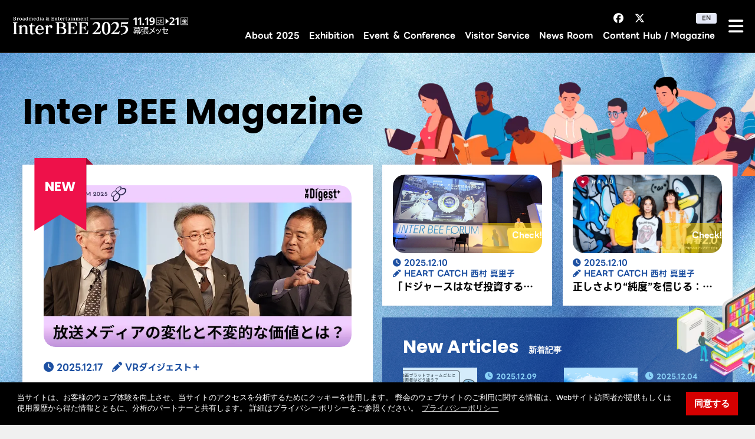

--- FILE ---
content_type: text/html; charset=UTF-8
request_url: https://www.inter-bee.com/ja/magazine/?tag=DCEXPO2019&paged=1
body_size: 66149
content:
<!DOCTYPE html>
<html lang="ja" prefix="og: http://ogp.me/ns#">

<head>
<!-- Google Tag Manager -->
<script>(function(w,d,s,l,i){w[l]=w[l]||[];w[l].push({'gtm.start':
new Date().getTime(),event:'gtm.js'});var f=d.getElementsByTagName(s)[0],
j=d.createElement(s),dl=l!='dataLayer'?'&l='+l:'';j.async=true;j.src=
'https://www.googletagmanager.com/gtm.js?id='+i+dl;f.parentNode.insertBefore(j,f);
})(window,document,'script','dataLayer','GTM-N9G99Q3');</script>
<!-- End Google Tag Manager -->


<title>Magazine | コンテンツビジネスとプロフェッショナルのためのメディア総合展示会 Inter BEE 2025</title>
<meta charset="UTF-8">
<meta http-equiv="X-UA-Compatible" content="IE=Edge">
<meta name="format-detection" content="telephone=no">
<meta name="viewport" content="width=device-width, initial-scale=1, user-scalable=no" />
<meta name="description" content="映像、音響、メディア、エンターテインメントに関連する業界ニュースや関連会社の最新情報を記事にして、発信しています。">
<meta property="fb:app_id" content="3446475788779575">
<meta property="og:title" content="Magazine | コンテンツビジネスとプロフェッショナルのためのメディア総合展示会 Inter BEE 2025" />
<meta property="og:type" content="article" />
<meta property="og:url" content="https://www.inter-bee.com/ja/magazine/?tag=DCEXPO2019&paged=1" />
<meta property="og:image" content="https://www.inter-bee.com/assets/img/common/2025_visitors_ogp_ended.png?251106" />
<meta property="og:site_name" content="Inter BEE 2025｜コンテンツビジネスとプロフェッショナルのためのメディア総合展示会" />
<meta property="og:description" content="映像、音響、メディア、エンターテインメントに関連する業界ニュースや関連会社の最新情報を記事にして、発信しています。" />
<meta name="twitter:card" content="summary_large_image" />
<meta name="twitter:site" content="@Inter_BEE" />
<link rel="shortcut icon" href="../../favicon.ico" type="image/x-icon" />
<link rel="canonical" href="https://www.inter-bee.com/ja/magazine/?tag=DCEXPO2019&paged=1">
<link rel="stylesheet" href="../../assets/css/style.css?241107">
<link rel="stylesheet" href="https://use.fontawesome.com/releases/v7.0.0/css/all.css">
<link rel="stylesheet" href="https://fonts.googleapis.com/css?family=Roboto:900">
<link rel="preconnect" href="https://fonts.googleapis.com">
<link rel="preconnect" href="https://fonts.gstatic.com" crossorigin>

<link href="https://fonts.googleapis.com/css2?family=Noto+Sans+JP:wght@400;500;700&family=Outfit:wght@100..900&family=Zen+Kaku+Gothic+New:wght@400;500;700&display=swap" rel="stylesheet">
<!--  [Poppins] magazineで使用 -->
<link href="https://fonts.googleapis.com/css2?family=Poppins:wght@500;700&display=swap" rel="stylesheet">

<link rel="stylesheet" href="https://use.typekit.net/oon8rbv.css">
<script src="/assets/js/lib.js"></script>
<link href="../../assets/js/megamenu/megamenu.css?250512" rel="stylesheet" type="text/css">
<script src="../../assets/js/megamenu/megamenu.js"></script>
<link href="../../assets/js/slick/slick-theme.css?220301" rel="stylesheet" type="text/css">
<link href="../../assets/js/slick/slick.css" rel="stylesheet" type="text/css">
<script type="text/javascript" src="//cdn.jsdelivr.net/npm/slick-carousel@1.8.1/slick/slick.min.js"></script>
<link rel="stylesheet" type="text/css" href="https://cdn.jsdelivr.net/npm/cookieconsent@3/build/cookieconsent.min.css" />
<script src="https://cdn.jsdelivr.net/npm/cookieconsent@3/build/cookieconsent.min.js" data-cfasync="false"></script>
<link rel="stylesheet" href="../../assets/css/style_org.css?251112">
<link rel="stylesheet" href="../../assets/css/style_org2.css?251112">
<link rel="stylesheet" href="../../assets/css/faq_style.css">
<link rel="stylesheet" href="../../assets/css/style_add2025.css">


<!-- Jquery -->
<script src="https://cdnjs.cloudflare.com/ajax/libs/jquery-cookie/1.4.1/jquery.cookie.min.js"></script>

<!-- Common JS -->
<script>
  const userIp = "3.147.237.50";
</script>
<script src="/scripts/common.functions.js" type="text/javascript" charset="utf-8"></script>
<script src="/scripts/common.log.functions.js" type="text/javascript" charset="utf-8"></script>
<script src="/scripts/common.login.functions.js" type="text/javascript" charset="utf-8"></script>
<script src="/scripts/external.site.api.js" type="text/javascript" charset="utf-8"></script>
<script src="/scripts/common.config.js" type="text/javascript" charset="utf-8"></script>
<script src="/scripts/common.login.js" type="text/javascript" charset="utf-8"></script>

  <!-- Page JS -->
  <script src="/scripts/general_purpose.js"></script>

  <!-- 描画後に読み込ませるJSイベント (def: onload) -->
  <script>
    function scripts_inHtml() {
      // 追加したいものをここに記述 (return true はコメントアウトすること)
      return true;
    }
  </script>
</head><link rel="stylesheet" href="../../assets/css/magazine.css">
<link rel="stylesheet" href="https://cdn.jsdelivr.net/npm/swiper@11/swiper-bundle.min.css" />

<!-- Page JS -->
<script src="/scripts/magazine.js?v=12" type="text/javascript" charset="utf-8"></script>

<!-- swiper -->
<script src="https://cdn.jsdelivr.net/npm/swiper@11/swiper-bundle.min.js"></script>


<body>
  <div id="js-loading" class="load_cover">
    <img src="/assets/img/common/icon_load.gif">
    <h1 class="title">読み込み中</h1>
    <p class="description">記事を取得中・・・</p>
  </div>

  <!-- body_s -->

<!-- Google Tag Manager (noscript) -->
<noscript><iframe src="https://www.googletagmanager.com/ns.html?id=GTM-N9G99Q3"
height="0" width="0" style="display:none;visibility:hidden"></iframe></noscript>
<!-- End Google Tag Manager (noscript) -->  <div id="fb-root"></div>
  <script async defer crossorigin="anonymous" src="https://connect.facebook.net/ja_JP/sdk.js#xfbml=1&version=v3.2"></script>
  

<script src="/assets/js/lazyload.min.js"></script>
<script src="/assets/js/mobile-menu-fix.js"></script>

<header class="c-header header_online">
  <h1 class="c-header__title with_place">    <a class="u-hover gnav_link" href="/ja/">
      <img src="/assets/img/common/logo_inter-bee_2025_wh.webp" alt="Inter BEE 2025 幕張メッセ：11月19日(水)～21日(金)" class="u-wh100p">
    </a>
  </h1>
  <div class="c-header__link">
    <div class="c-header__link_menu">
      <ul class="c-header__link__sns">
        <li class="c-header__link__sns__item">
          <a class="c-header__link__sns__item__link u-hover gnav_link" href="https://www.facebook.com/InterBEE.OfficialPage/" target="_blank">
            <i class="fa-brands fa-facebook-f"></i>
          </a>
        </li>
        <li class="c-header__link__sns__item">
          <a class="c-header__link__sns__item__link u-hover gnav_link" href="https://twitter.com/Inter_BEE?lang=ja" target="_blank">
            <i class="fa-brands fa-x-twitter"></i>
          </a>
        </li>
        <li class="c-header__link__sns__item">
          <a class="c-header__link__sns__item__link u-hover gnav_link" href="https://www.instagram.com/inter.bee/" target="_blank">
            <i class="fab fa-instagram"></i>
          </a>
        </li>
        <li class="c-header__link__sns__item">
          <a class="c-header__link__sns__item__link u-hover gnav_link" href="https://www.youtube.com/user/InterBEETV" target="_blank">
            <i class="fab fa-youtube"></i>
          </a>
        </li>

        <li class="c-header__link__sns__item">
          <a href="/en/" class="c-header__link__lang u-hover gnav_link">
            <span class="c-header__link__lang__text">EN</span>
          </a>
        </li>

                        
      </ul>
      <div class="menu-container c-global-navi">

        <div class="menu header_menu">
          <ul>


            <li class="menu_about">
              <a href="/ja/about/outline/" class=" gnav_link">About 2025</a>
<ul class="normal-sub">
    <li><a href="/ja/about/visitor/" class="gnav_link">来場登録</a></li>
  <li><a href="/ja/forvisitors/event_flow/" class="gnav_link">イベント開催の流れ</a></li>
  <li><a href="/ja/about/outline/" class="gnav_link">開催概要</a></li>
  <li><a href="/ja/forvisitors/preview/" class="gnav_link">Inter BEE 2025 Preview</a></li>

  <li><a href="/ja/about/access/train/" class="gnav_link">交通アクセス</a></li>
    
  <li><a href="/ja/access/lodging/" class="gnav_link">宿泊</a></li>
  <li><a href="/ja/forvisitors/faq/" class="gnav_link">よくある質問</a></li>
  <li><a href="/ja/about/result/history/" class="gnav_link">沿革</a></li>
  <li><a href="/ja/about/result/archive/" class="gnav_link">過去の実績</a></li>

  <li><a href="/ja/about/partner/sponsor/" class="gnav_link">後援・協力パートナー</a></li>
  
  </ul>
            </li><!-- /menu_about -->



                        <li class="menu_exhibitors">
              <a href="/nj/exhibitor_info_ja/" class=" gnav_link">Exhibition</a>
<ul class="normal-sub">

  <!--  -->


  <li>
    <a href="/nj/exhibitor_info_ja/" class="gnav_link">Onsite</a>
    <ul class="sub_list specialevent">
      <li><a href="/ja/forvisitors/award/" class="gnav_link" target="_blank">INTER BEE AWARD</a></li>
      <li><a href="/nj/exhibitor_info_ja/" class="gnav_link">出展者一覧</a></li>
      <li><a href="/ja/forvisitors/exhibitor_info/search.html" class="gnav_link">出展・製品検索</a></li>

      
            <li><a href="/assets/dl/pdf/ja/BEE25_map_web_j.pdf" target="_blank" class="gnav_link">会場MAP(pdf)</a></li>
            <li><a href="/ja/forvisitors/exhibitors_voice/" class="gnav_link">幕張に向けた出展者の声</a></li>
      <li><a href="/ja/forvisitors/conference/seminar/" class="gnav_link">出展者セミナー</a></li>
      <li><a href="/ja/forvisitors/exhibitor_event/" class="gnav_link">出展者イベント</a></li>
      <li><a href="/ja/forvisitors/student_tours/" class="gnav_link">会場ツアー</a></li>
    </ul>
  </li>


  <!-- Online -->

  <li>
    <a href="/ja/online/exhibition/" class="gnav_link">Online</a>
    <ul class="sub_list specialevent">
      <li><a href="/ja/online/exhibition/" class="gnav_link">オンライン展示情報</a></li>
      <li><a href="/ja/forvisitors/outstanding_exhibitor/" class="gnav_link">Outstanding Exhibitor's Pages</a></li>
      <li><a href="/ja/online/exhibition/movie/" class="gnav_link">出展者プレゼン・デモ動画特集</a></li>
      <li><a href="/ja/online/exhibition/download/" class="gnav_link">出展者資料ダウンロード一覧</a></li>
          </ul>
  </li>

</ul><!-- /normal-sub -->            </li><!-- /menu_exhibitors -->





                                                                                                            


                                                            









                        <li class="menu_visitors">
              <a href="/ja/forvisitors/event_conference" class=" gnav_link">Event ＆ Conference</a>
<ul class="big_nav">
  <li class="column">

    <ul class="column_inner small">

      <li><a href="/ja/forvisitors/conference/" class="gnav_link">Conference Guide</a></li>
      <li><a href="https://reg.inter-bee.com/?act=Conferences&amp;func=Default&amp;event_id=29" class="gnav_link">コンファレンスタイムテーブル</a></li>
      <li><a href="/ja/forvisitors/conference/sessionlist/" class="gnav_link">全セッションリスト・検索</a></li>
      <li><a href="/ja/forvisitors/conference/sessionlist/archive.html" class="gnav_link">アーカイブセッションリスト</a></li>
      <li><a href="/ja/forvisitors/regist_conference/" class="gnav_link">聴講予約手順について</a></li>

      <li>
        <a href="/ja/forvisitors/conference/forum" class="gnav_link">INTER BEE FORUM</a>
        <ul class="sub_list specialevent">
          <li><a href="/ja/forvisitors/conference/forum/" class="gnav_link">基調講演</a></li>
          <li><a href="/ja/forvisitors/conference/forum_special/" class="gnav_link">特別講演</a></li>
          <li><a href="/ja/forvisitors/conference/seminar/" class="gnav_link">出展者セミナー</a></li>
        </ul>
      </li>

      <li>
        <a href="/ja/forvisitors/conference/jba_symposium/" class="gnav_link">民放技術報告会</a>
      </li>

    </ul>


    <ul class="column_inner big">


      <li>
        <a href="/ja/forvisitors/event_conference/" class="gnav_link">特別企画：展示&amp;セッション</a>
        <ul class="sub_list specialevent">
          <li><a href="/ja/forvisitors/conference/ignition/" class="gnav_link">INTER BEE IGNITION × DCEXPO</a></li>
          <li><a href="/ja/forvisitors/conference/ip_pavilion/" class="gnav_link">INTER BEE DX x IP PAVILION</a></li>
          <li><a href="/ja/forvisitors/conference/ip_pavilion/stydy_meeting/" class="gnav_link">INTER BEE DX x IP PAVILION 準備勉強会</a></li>
          <li><a href="/ja/forvisitors/conference/mediabiz/" class="gnav_link">INTER BEE MEDIA Biz</a></li>
          <li><a href="/ja/forvisitors/conference/creative/" class="gnav_link">INTER BEE CREATIVE</a></li>
          <li><a href="/ja/forvisitors/conference/cinema/" class="gnav_link">INTER BEE CINEMA</a></li>
        </ul>
      </li>


      <li>
        <a href="/ja/forvisitors/event_conference/" class="gnav_link">特別企画：デモ体験</a>

        <ul class="sub_list specialevent experience" class="gnav_link">
          <li><a href="/ja/forvisitors/conference/experience/demo" class="gnav_link"><span>INTER BEE EXPERIENCE</span>SRスピーカー体験デモ</a></li>
          <li><a href="/ja/forvisitors/conference/experience/listening" class="gnav_link">ヘッドフォン/マイクロフォン試聴体験</a></li>
        </ul>
      </li>


    </ul>

  </li>
</ul>            </li><!-- /menu_visitors -->
            

            <li class="menu_visitorservice">
              <a href="/ja/forvisitors/visitor_service/" class="gnav_link ">Visitor Service</a>
<ul class="normal-sub">
  <li><a href="/ja/forvisitors/gourmet_spot/grandprix/" class="gnav_link">ロケ弁</a></li>
    <li><a href="/ja/forvisitors/visitor_service/#coffee" class="gnav_link">コーヒーマルシェ</a></li>
  <li><a href="/ja/forvisitors/visitor_service/#stamprally" class="gnav_link">ARスタンプラリー</a></li>
  <li><a href="/ja/forvisitors/visitor_service/#youtuber" class="gnav_link">Streamer Lounge</a></li>
  <li><a href="/ja/forvisitors/visitor_service/#cloak" class="gnav_link">クローク</a></li>
  <li><a href="/ja/forvisitors/sp_service/" class="gnav_link">来場者特別サービス</a></li>
  <li><a href="/ja/about/access/bus/" class="gnav_link">高速バス運行</a></li>
</ul>            </li><!-- /menu_visitorservice -->


            <li class="menu_news">
              <a href="/ja/newsroom/information/" class=" gnav_link">News Room</a>
<ul>
  <li><a href="/ja/newsroom/information/" class="gnav_link">事務局からのお知らせ一覧</a></li>
  <li><a href="/ja/newsroom/pr/" class="gnav_link">出展者プレスリリース一覧</a></li>
  <li><a href="/ja/newsroom/media/" class="gnav_link">取材のご案内</a></li>
</ul>
            </li><!-- /menu_news -->



            <li class="menu_magazine">
              <a href="/ja/magazine/" class="gnav_link c-global-navi__item--current">Content Hub / Magazine</a>
<ul class="normal-sub">
  <li><a href="/ja/magazine/" class="gnav_link">Magazine TOP</a>
    <ul class="sub_list">
      <li><a href="/ja/magazine/list.html" class="gnav_link">Magazine 一覧</a></li>
      <li><a href="/ja/magazine/list.html?category=special" class="gnav_link">Special</a></li>
      <li><a href="/ja/magazine/list.html?category=industry" class="gnav_link">Industry Curation</a></li>
      <li><a href="/ja/magazine/list.html?category=event" class="gnav_link">Event Report</a></li>
      <li><a href="/ja/mailmag_signup/" class="gnav_link">メールマガジン登録 </a></li>
    </ul>
  </li>
  <li><a href="https://www.inter-bee.com/ja/magazine/archive/1-index.html" class="gnav_link" target="_blank">Magazine Archive</a></li>
  <li><a href="/ja/magazine/nab_show_report/" class="gnav_link">NAB Show 2025 現地視察レポート</a></li>
  <li><a href="/ja/forexhibitors/conference/ignition_pitch/" class="gnav_link">INTER BEE IGNITION × DCEXPO<br>スタートアップリバースピッチ（配信）</a></li>
</ul>
            </li><!-- /menu_magazine -->


                                    

            

            

                                    

            <li class="c-header__link__sns__item  sp">
              <a href="/en/" class="c-header__link__lang u-hover gnav_link">
                <span class="c-header__link__lang__text">EN</span>
              </a>
            </li>


            <li class="c-header__link__sns__item cont  sp">
              <a class="c-header__link__sns__item__link u-hover gnav_link" href="https://www.facebook.com/InterBEE.OfficialPage/" target="_blank">
                <i class="fa-brands fa-facebook-f"></i>
              </a>
              <a class="c-header__link__sns__item__link u-hover gnav_link" href="https://twitter.com/Inter_BEE?lang=ja" target="_blank">
                <i class="fa-brands fa-x-twitter"></i>
              </a>
              <a class="c-header__link__sns__item__link u-hover gnav_link" href="https://www.instagram.com/inter.bee/" target="_blank">
                <i class="fab fa-instagram"></i>
              </a>
              <a class="c-header__link__sns__item__link u-hover gnav_link" href="https://www.youtube.com/user/InterBEETV" target="_blank">
                <i class="fab fa-youtube"></i>
              </a>
            </li>

          </ul>
        </div><!-- /menu -->

      </div><!-- /menu-container -->
    </div><!-- /c-header__link_menu -->


            



    <div class="menu-container c-global-navi pc_sidenav">
      

      <div class="menu sidenav">
        <ul>

          <li class="menu_about select_pc">
            <a href="/ja/about/outline/" class=" gnav_link">About 2025</a>
<ul class="normal-sub">
    <li><a href="/ja/about/visitor/" class="gnav_link">来場登録</a></li>
  <li><a href="/ja/forvisitors/event_flow/" class="gnav_link">イベント開催の流れ</a></li>
  <li><a href="/ja/about/outline/" class="gnav_link">開催概要</a></li>
  <li><a href="/ja/forvisitors/preview/" class="gnav_link">Inter BEE 2025 Preview</a></li>

  <li><a href="/ja/about/access/train/" class="gnav_link">交通アクセス</a></li>
    
  <li><a href="/ja/access/lodging/" class="gnav_link">宿泊</a></li>
  <li><a href="/ja/forvisitors/faq/" class="gnav_link">よくある質問</a></li>
  <li><a href="/ja/about/result/history/" class="gnav_link">沿革</a></li>
  <li><a href="/ja/about/result/archive/" class="gnav_link">過去の実績</a></li>

  <li><a href="/ja/about/partner/sponsor/" class="gnav_link">後援・協力パートナー</a></li>
  
  </ul>
          </li><!-- /menu_about -->


                                                  





          <li class="menu_exhibitors select_pc menu-dropdown-icon">
            <a href="/nj/exhibitor_info_ja/" class=" gnav_link">Exhibition</a>
<ul class="normal-sub">

  <!--  -->


  <li>
    <a href="/nj/exhibitor_info_ja/" class="gnav_link">Onsite</a>
    <ul class="sub_list specialevent">
      <li><a href="/ja/forvisitors/award/" class="gnav_link" target="_blank">INTER BEE AWARD</a></li>
      <li><a href="/nj/exhibitor_info_ja/" class="gnav_link">出展者一覧</a></li>
      <li><a href="/ja/forvisitors/exhibitor_info/search.html" class="gnav_link">出展・製品検索</a></li>

      
            <li><a href="/assets/dl/pdf/ja/BEE25_map_web_j.pdf" target="_blank" class="gnav_link">会場MAP(pdf)</a></li>
            <li><a href="/ja/forvisitors/exhibitors_voice/" class="gnav_link">幕張に向けた出展者の声</a></li>
      <li><a href="/ja/forvisitors/conference/seminar/" class="gnav_link">出展者セミナー</a></li>
      <li><a href="/ja/forvisitors/exhibitor_event/" class="gnav_link">出展者イベント</a></li>
      <li><a href="/ja/forvisitors/student_tours/" class="gnav_link">会場ツアー</a></li>
    </ul>
  </li>


  <!-- Online -->

  <li>
    <a href="/ja/online/exhibition/" class="gnav_link">Online</a>
    <ul class="sub_list specialevent">
      <li><a href="/ja/online/exhibition/" class="gnav_link">オンライン展示情報</a></li>
      <li><a href="/ja/forvisitors/outstanding_exhibitor/" class="gnav_link">Outstanding Exhibitor's Pages</a></li>
      <li><a href="/ja/online/exhibition/movie/" class="gnav_link">出展者プレゼン・デモ動画特集</a></li>
      <li><a href="/ja/online/exhibition/download/" class="gnav_link">出展者資料ダウンロード一覧</a></li>
          </ul>
  </li>

</ul><!-- /normal-sub -->          </li>
          <li class="menu_visitors select_pc">
            <a href="/ja/forvisitors/event_conference" class=" gnav_link">Event ＆ Conference</a>
<ul class="big_nav">
  <li class="column">

    <ul class="column_inner small">

      <li><a href="/ja/forvisitors/conference/" class="gnav_link">Conference Guide</a></li>
      <li><a href="https://reg.inter-bee.com/?act=Conferences&amp;func=Default&amp;event_id=29" class="gnav_link">コンファレンスタイムテーブル</a></li>
      <li><a href="/ja/forvisitors/conference/sessionlist/" class="gnav_link">全セッションリスト・検索</a></li>
      <li><a href="/ja/forvisitors/conference/sessionlist/archive.html" class="gnav_link">アーカイブセッションリスト</a></li>
      <li><a href="/ja/forvisitors/regist_conference/" class="gnav_link">聴講予約手順について</a></li>

      <li>
        <a href="/ja/forvisitors/conference/forum" class="gnav_link">INTER BEE FORUM</a>
        <ul class="sub_list specialevent">
          <li><a href="/ja/forvisitors/conference/forum/" class="gnav_link">基調講演</a></li>
          <li><a href="/ja/forvisitors/conference/forum_special/" class="gnav_link">特別講演</a></li>
          <li><a href="/ja/forvisitors/conference/seminar/" class="gnav_link">出展者セミナー</a></li>
        </ul>
      </li>

      <li>
        <a href="/ja/forvisitors/conference/jba_symposium/" class="gnav_link">民放技術報告会</a>
      </li>

    </ul>


    <ul class="column_inner big">


      <li>
        <a href="/ja/forvisitors/event_conference/" class="gnav_link">特別企画：展示&amp;セッション</a>
        <ul class="sub_list specialevent">
          <li><a href="/ja/forvisitors/conference/ignition/" class="gnav_link">INTER BEE IGNITION × DCEXPO</a></li>
          <li><a href="/ja/forvisitors/conference/ip_pavilion/" class="gnav_link">INTER BEE DX x IP PAVILION</a></li>
          <li><a href="/ja/forvisitors/conference/ip_pavilion/stydy_meeting/" class="gnav_link">INTER BEE DX x IP PAVILION 準備勉強会</a></li>
          <li><a href="/ja/forvisitors/conference/mediabiz/" class="gnav_link">INTER BEE MEDIA Biz</a></li>
          <li><a href="/ja/forvisitors/conference/creative/" class="gnav_link">INTER BEE CREATIVE</a></li>
          <li><a href="/ja/forvisitors/conference/cinema/" class="gnav_link">INTER BEE CINEMA</a></li>
        </ul>
      </li>


      <li>
        <a href="/ja/forvisitors/event_conference/" class="gnav_link">特別企画：デモ体験</a>

        <ul class="sub_list specialevent experience" class="gnav_link">
          <li><a href="/ja/forvisitors/conference/experience/demo" class="gnav_link"><span>INTER BEE EXPERIENCE</span>SRスピーカー体験デモ</a></li>
          <li><a href="/ja/forvisitors/conference/experience/listening" class="gnav_link">ヘッドフォン/マイクロフォン試聴体験</a></li>
        </ul>
      </li>


    </ul>

  </li>
</ul>          </li><!-- /menu_visitors -->

          <li class="menu_visitorservice select_pc">
            <a href="/ja/forvisitors/visitor_service/" class="gnav_link ">Visitor Service</a>
<ul class="normal-sub">
  <li><a href="/ja/forvisitors/gourmet_spot/grandprix/" class="gnav_link">ロケ弁</a></li>
    <li><a href="/ja/forvisitors/visitor_service/#coffee" class="gnav_link">コーヒーマルシェ</a></li>
  <li><a href="/ja/forvisitors/visitor_service/#stamprally" class="gnav_link">ARスタンプラリー</a></li>
  <li><a href="/ja/forvisitors/visitor_service/#youtuber" class="gnav_link">Streamer Lounge</a></li>
  <li><a href="/ja/forvisitors/visitor_service/#cloak" class="gnav_link">クローク</a></li>
  <li><a href="/ja/forvisitors/sp_service/" class="gnav_link">来場者特別サービス</a></li>
  <li><a href="/ja/about/access/bus/" class="gnav_link">高速バス運行</a></li>
</ul>          </li><!-- /menu_visitorservice -->


          
          <li class="menu_magazine select_pc">
            <a href="/ja/magazine/" class="gnav_link c-global-navi__item--current">Content Hub / Magazine</a>
<ul class="normal-sub">
  <li><a href="/ja/magazine/" class="gnav_link">Magazine TOP</a>
    <ul class="sub_list">
      <li><a href="/ja/magazine/list.html" class="gnav_link">Magazine 一覧</a></li>
      <li><a href="/ja/magazine/list.html?category=special" class="gnav_link">Special</a></li>
      <li><a href="/ja/magazine/list.html?category=industry" class="gnav_link">Industry Curation</a></li>
      <li><a href="/ja/magazine/list.html?category=event" class="gnav_link">Event Report</a></li>
      <li><a href="/ja/mailmag_signup/" class="gnav_link">メールマガジン登録 </a></li>
    </ul>
  </li>
  <li><a href="https://www.inter-bee.com/ja/magazine/archive/1-index.html" class="gnav_link" target="_blank">Magazine Archive</a></li>
  <li><a href="/ja/magazine/nab_show_report/" class="gnav_link">NAB Show 2025 現地視察レポート</a></li>
  <li><a href="/ja/forexhibitors/conference/ignition_pitch/" class="gnav_link">INTER BEE IGNITION × DCEXPO<br>スタートアップリバースピッチ（配信）</a></li>
</ul>
          </li><!-- /menu_magazine -->


          <li class="menu_news select_pc">
            <a href="/ja/newsroom/information/" class=" gnav_link">News Room</a>
<ul>
  <li><a href="/ja/newsroom/information/" class="gnav_link">事務局からのお知らせ一覧</a></li>
  <li><a href="/ja/newsroom/pr/" class="gnav_link">出展者プレスリリース一覧</a></li>
  <li><a href="/ja/newsroom/media/" class="gnav_link">取材のご案内</a></li>
</ul>
          </li><!-- /menu_news -->




          


          

                    <li class="c-header__link__sns__item  sp">
            <a href="/en/" class="c-header__link__lang u-hover gnav_link">
              <span class="c-header__link__lang__text">EN</span>
            </a>
          </li>


          <li class="c-header__link__sns__item cont  sp">
            <a class="c-header__link__sns__item__link u-hover gnav_link" href="https://www.facebook.com/InterBEE.OfficialPage/" target="_blank">
              <i class="fa-brands fa-facebook-f"></i>
            </a>
            <a class="c-header__link__sns__item__link u-hover gnav_link" href="https://twitter.com/Inter_BEE?lang=ja" target="_blank">
              <i class="fa-brands fa-x-twitter"></i>
            </a>
            <a class="c-header__link__sns__item__link u-hover gnav_link" href="https://www.instagram.com/inter.bee/" target="_blank">
              <i class="fab fa-instagram"></i>
            </a>
            <a class="c-header__link__sns__item__link u-hover gnav_link" href="https://www.youtube.com/user/InterBEETV" target="_blank">
              <i class="fab fa-youtube"></i>
            </a>
          </li>


        </ul>
      </div><!-- /menu sidenav-->
    </div><!-- /menu-container -->
  </div>
</header>






  <main id="magazine" class="c_wrap magazine">

    <section class="magazine_mv">
      <div class="inner_wrap">
        <h2>Inter BEE <br class="sp">Magazine</h2>

        <div class="main_mag_area">

        
          <div class="cont_l swiper">
            <div class="ribbon sp">NEW</div>

            <template id="new_mag_list" class="new_mag_list">
              <li class="swiper-slide {#is_pr#}">
                <div class="ribbon">NEW</div>
                <a href="./detail.html?id={#id#}">
                  <figure>
                    <img src="{#img#}" alt="{#alt_txt#}">
                  </figure>
                  <div class="sub_txt">
                    <span class="day">{#day#}</span>
                    <span class="author">{#author#}</span>
                  </div>
                  <h4>{#title#}</h4>
                  <ul class="tag_area">
                    {#tag#}
                  </ul>
                  <p class="pr">PR</p>
                </a>
              </li>
            </template>
            <ul id="magazine_slide_mv" class="main_mag flex_list magazine_slide_mv swiper-wrapper">
            </ul>

            <a class="btn magazine_btn" href="./list.html">Magazine 一覧</a>

            <!-- 必要に応じてページネーション -->
            <div class="swiper-pagination"></div>
            <!-- 必要に応じてナビボタン -->
            <div class="swiper-button-prev"></div>
            <div class="swiper-button-next"></div>

          </div>
          <!-- cont_l -->



          <div class="cont_r">
            <template id="check_mag_list" class="check_mag_list">
              <li class="{#is_pr#}">
                <a href="./detail.html?id={#id#}">
                  <figure>
                    <img src="{#img#}" alt="{#alt_txt#}">
                  </figure>
                  <div class="sub_txt">
                    <span class="day">{#day#}</span>
                    <span class="author">{#author#}</span>
                  </div>
                  <h4>{#title#}</h4>
                  <p class="pr">PR</p>
                </a>
              </li>
            </template>
            <ul class="main_mag flex_list">
            </ul>

            <ul class="new_articles">
              <h3>New Articles <span>新着記事</span></h3>
              <template id="new_articles_list" class="new_articles_list">
                <li class="flex_list {#is_pr#}">
                  <a href="./detail.html?id={#id#}">
                    <figure>
                      <img src="{#img#}" alt="{#alt_txt#}">
                    </figure>
                    <div class="txt_cont">
                      <span class="day">{#day#}</span>
                      <h4>{#title#}</h4>
                      <p class="pr">PR</p>
                    </div>
                  </a>
                </li>
              </template>
              <ul class="new_article_list flex_list">
              </ul>
            </ul>

          </div>
          <!-- cont_r -->


        </div>
        <!-- main_mag_area -->

        <div class="serch_area">
          <h5><span>Free word</span> search</h5>
          <form id="search_form" method="post">
            <input class="magazine_keyword" type="search" name="keyword" placeholder="気になるトピックスを入れて検索してください♪">
            <button class="btn magazine_btn">検索</button>
          </form>
        </div>


      </div>
    </section>
    <!-- magazine_mv -->


    <section class="mag_nav_area inner_wrap">
      <div class="nav_cont">
        <h3>Category</h3>
        <nav>
          <ul class="mag_nav_btn flex_list">
            <li class="crown"><a href="#special">Special</a></li>
            <li class="book"><a href="#industry">Industry Curation</a></li>
            <li class="pen"><a href="#event">Event Report</a></li>
          </ul>
        </nav>
      </div>
    </section>
    <!-- nav_area -->



    <section class="pick_up_area inner_wrap">
      <div class="ribbon sp">Pick<br>up</div>
      <div class="pickup_list swiper">

        <template id="pick_up_list" class="pick_up_list">
          <li class="swiper-slide {#is_pr#}">
            <div class="ribbon">Pick<br>up</div>
            <a href="./detail.html?id={#id#}">
              <figure>
                <img src="{#img#}" alt="{#alt_txt#}">
              </figure>
              <div class="pick_up_list_txt">
                <div class="sub_txt">
                  <span class="category">Special</span>
                  <span class="day">{#day#}</span>
                  <p class="pr">PR</p>
                </div>
                <h5>{#title#}</h5>
              </div>
            </a>
          </li>
      </div>
      </template>
      <ul class="pick_up_cont  flex_list magazine_slide_pickup swiper-wrapper">
      </ul>
      <!-- pick_up_list -->

      <!-- 必要に応じてページネーション -->
      <div class="swiper-pagination"></div>
      <!-- 必要に応じてナビボタン -->
      <div class="swiper-button-prev"></div>
      <div class="swiper-button-next"></div>


    </section>
    <!-- pick_up_area -->



    <section id="special" class="special_news_area news_cont">
      <div class="inner_wrap">
        <div class="flex_ttl">
          <h3>Special</h3>
          <a class="btn magazine_btn" href="./list.html?category=special">一覧</a>
        </div>

        <div class=" swiper">

          <template id="special_news_list" class="special_news_list">
            <li class="swiper-slide {#is_pr#}">
              <a href="./detail.html?id={#id#}">
                <figure>
                  <img src="{#img#}" alt="{#alt_txt#}">
                </figure>
                <div class="sub_txt">
                  <span class="day">{#day#}</span>
                  <span class="author">{#author#}</span>
                </div>
                <h4>{#title#}</h4>
                <ul class="tag_area">
                  {#tag#}
                </ul>
                <p class="pr">PR</p>
              </a>
            </li>
        </div> <!-- swiper -->
        </template>
        <ul id="" class="special_news_cont flex_list three_column  swiper-wrapper">
        </ul>


        <!-- 必要に応じてページネーション -->
        <div class="swiper-pagination"></div>
        <!-- 必要に応じてナビボタン -->
        <div class="swiper-button-prev"></div>
        <div class="swiper-button-next"></div>

      </div>

      <a class="btn magazine_btn sp" href="./list.html?category=special">一覧</a>

      </div>

    </section>
    <!-- special_news_area -->


    <section id="industry" class="industry_news_area  news_cont">
      <div class="inner_wrap">
        <div class="flex_ttl">
          <h3>Industry<br class="sp"> Curation</h3>
          <a class="btn magazine_btn" href="./list.html?category=industry">一覧</a>
        </div>

        <div class=" swiper">
        <template id="industry_news_list" class="industry_news_list">
          <li class="swiper-slide {#is_pr#}">
            <a href="./detail.html?id={#id#}">
              <figure>
                <img src="{#img#}" alt="{#alt_txt#}">
              </figure>
              <div class="sub_txt">
                <span class="day">{#day#}</span>
                <span class="author">{#author#}</span>
              </div>
              <h4>{#title#}</h4>
              <ul class="tag_area">
                {#tag#}
              </ul>
              <p class="pr">PR</p>
            </a>
          </li>
          </div> <!-- swiper -->
        </template>
        <ul class="industry_news_cont flex_list three_column magazine_slide_item swiper-wrapper">
        </ul>

         <!-- 必要に応じてページネーション -->
         <div class="swiper-pagination"></div>
        <!-- 必要に応じてナビボタン -->
        <div class="swiper-button-prev"></div>
        <div class="swiper-button-next"></div>
        
      </div>
      
      <a class="btn magazine_btn sp" href="./list.html?category=industry">一覧</a>
    </section>
    <!-- special_news_area -->



    <section id="event" class="event_news_area news_cont">
      <div class="inner_wrap">
        <div class="flex_ttl">
          <h3>Event Report</h3>
          <a class="btn magazine_btn" href="./list.html?category=event">一覧</a>
        </div>

        <div class=" swiper">

        <template id="event_news_list" class="event_news_list">
          <li class="swiper-slide {#is_pr#}">
            <a href="./detail.html?id={#id#}">
              <figure>
                <img src="{#img#}" alt="{#alt_txt#}">
              </figure>
              <div class="sub_txt">
                <span class="day">{#day#}</span>
                <span class="author">{#author#}</span>
              </div>
              <h4>{#title#}</h4>
              <ul class="tag_area">
                {#tag#}
              </ul>
              <p class="pr">PR</p>
            </a>
          </li>
          </div> <!-- swiper -->
        </template>
        <ul class="event_news_cont flex_list three_column magazine_slide_item swiper-wrapper">
        </ul> 
        
        <!-- 必要に応じてページネーション -->
        <div class="swiper-pagination"></div>
        <!-- 必要に応じてナビボタン -->
        <div class="swiper-button-prev"></div>
        <div class="swiper-button-next"></div>
        
      </div>

      <a class="btn magazine_btn sp" href="./list.html?category=event">一覧</a>
    </section>
    <!-- special_news_area -->



    <section class="banner_area inner_wrap">
      <figure class="pc">
        <a href="../mailmag_signup/" target="_blank">
          <img src="../../assets/img/magazine/magazine_banner.webp" alt="メールマガジンバナー">
        </a>
      </figure>
      <figure class="sp">
        <a href="../mailmag_signup/" target="_blank">
          <img src="../../assets/img/magazine/magazine_banner_sp.webp" alt="メールマガジンバナー">
        </a>
      </figure>
    </section>
    <!-- banner_area -->


  </main>


  <footer class="c-footer online-footer">
      <div class="c-sns sns_area">
      <div class="c-sns__container">
        <div class="c-sns__wrap">
          <span class="c-sns__hash-tag">#interbee</span>
          <ul class="c-sns__list">
            <li class="c-sns__list__item">
              <a class="c-sns__list__item__link u-hover footer_link" href="https://www.facebook.com/InterBEE.OfficialPage/" target="_blank">
                <i class="fa-brands fa-facebook"></i>
              </a>
            </li>
            <li class="c-sns__list__item">
              <a class="c-sns__list__item__link u-hover footer_link" href="https://twitter.com/Inter_BEE?lang=ja" target="_blank">
                <i class="fa-brands fa-square-x-twitter"></i>
              </a>
            </li>
            <li class="c-sns__list__item">
              <a class="c-sns__list__item__link u-hover footer_link" href="https://www.instagram.com/inter.bee/" target="_blank">
                <i class="fa-brands fa-square-instagram"></i>
              </a>
            </li>
            <li class="c-sns__list__item">
              <a class="c-sns__list__item__link u-hover footer_link" href="https://www.youtube.com/user/InterBEETV" target="_blank">
                <i class="fab fa-youtube"></i>
              </a>
            </li>
          </ul>
        </div>


        
              </div>
    </div><!-- c-sns sns_area -->
    <!-- </div> -->
    <div class="c-footer__body">


    <div id="scroll_cont" class="fix_button_cont">
            <a href="#" class="c-footer__totop_merge u-hover footer_link"></a>
    </div>


    <nav class="menu_footer">
      <ul class="first_grid_cont">

        <!--       <li class="menu_regist">
            <a href="https://reg.jesa.or.jp/?act=Form&event_id=15" class="c-header__link__pre-regist u-hover" target="_blank">
              <span class="c-header__link__pre-regist__text">来場事前登録</span>
            </a>
          </li> -->
        <!-- /menu_regist -->

        <li class="menu_about">
          <h3>About 2025</h3>
          <ul class="normal-sub">
            <li><a href="/ja/about/visitor/" class="footer_link">来場登録</a></li>
            <li><a href="/ja/forvisitors/event_flow/" class="footer_link">イベント開催の流れ</a></li>
            <li><a href="/ja/about/outline/" class="footer_link">開催概要</a></li>
            <li><a href="/ja/forvisitors/preview/" class="footer_link">Inter BEE 2025 Preview</a></li>

            <li><a href="/ja/about/access/train/" class="footer_link">交通アクセス</a></li>
                                    <li><a href="/ja/access/lodging/" class="footer_link">宿泊</a></li>
            <li><a href="/ja/forvisitors/faq/" class="footer_link">よくある質問</a></li>
            <li><a href="/ja/about/result/history/" class="footer_link">沿革</a></li>
            <li><a href="/ja/about/result/archive/" class="footer_link">過去の実績</a></li>

            <li><a href="/ja/about/partner/sponsor/" class="footer_link">後援・協力パートナー</a></li>
                      </ul>
        </li><!-- /menu_about -->

        <li class="menu_exhibition">
          <h3>Exhibition</h3>
          <ul class="normal-sub">
            <li>
              <a href="/nj/exhibitor_info_ja/" class="footer_link">Onsite</a>
              <ul class="sub_list specialevent">
                <li><a href="/ja/forvisitors/award/" class="footer_link" target="_blank">INTER BEE AWARD</a></li>
                <li><a href="/nj/exhibitor_info_ja/" class="footer_link">出展者一覧</a></li>
                <li><a href="/ja/forvisitors/exhibitor_info/search.html" class="footer_link">出展・製品検索</a></li>

                
                                <li><a href="/assets/dl/pdf/ja/BEE25_map_web_j.pdf" target="_blank" class="footer_link">会場MAP(pdf)</a></li>
                                <li><a href="/ja/forvisitors/exhibitors_voice/" class="footer_link">幕張に向けた出展者の声</a></li>
                <li><a href="/ja/forvisitors/conference/seminar/" class="footer_link">出展者セミナー</a></li>
                <li><a href="/ja/forvisitors/exhibitor_event/" class="footer_link">出展者イベント</a></li>
                <li><a href="/ja/forvisitors/student_tours/" class="footer_link">会場ツアー</a></li>
              </ul>
            </li>

            <!-- Online -->
            <li>
              <a href="/ja/online/exhibition/" class="footer_link">Online</a>
              <ul class="sub_list specialevent">
                <li><a href="/ja/online/exhibition/" class="footer_link">オンライン展示情報</a></li>
                <li><a href="/ja/forvisitors/outstanding_exhibitor/" class="footer_link">Outstanding Exhibitor's Pages</a></li>
                <li><a href="/ja/online/exhibition/movie/" class="footer_link">出展者プレゼン・デモ動画特集</a></li>
                <li><a href="/ja/online/exhibition/download/" class="footer_link">出展者資料ダウンロード一覧</a></li>
                              </ul>
            </li>

          </ul><!-- /normal-sub -->
        </li>



        <li class="menu_visitors">
          <h3>Event ＆ Conference</h3>

          <div>
            <ul class="normal-sub">
              <li><a href="/ja/forvisitors/conference/" class="footer_link">Conference Guide</a></li>
              <li><a href="https://reg.inter-bee.com/?act=Conferences&amp;func=Default&amp;event_id=29" class="footer_link">コンファレンスタイムテーブル</a></li>
              <li><a href="/ja/forvisitors/conference/sessionlist/" class="footer_link">全セッションリスト・検索</a></li>
              <li><a href="/ja/forvisitors/conference/sessionlist/archive.html" class="footer_link">アーカイブセッションリスト</a></li>
              <li><a href="/ja/forvisitors/regist_conference/" class="footer_link">聴講予約手順について</a></li>

              <li>
                <a href="/ja/forvisitors/conference/forum" class="footer_link">INTER BEE FORUM</a>
                <ul class="sub_list specialevent">
                  <li><a href="/ja/forvisitors/conference/forum/" class="footer_link">基調講演</a></li>
                  <li><a href="/ja/forvisitors/conference/forum_special/" class="footer_link">特別講演</a></li>
                  <li><a href="/ja/forvisitors/conference/seminar/" class="footer_link">出展者セミナー</a></li>
                </ul>
              </li>
              <li>
                <a href="/ja/forvisitors/conference/jba_symposium/" class="footer_link">民放技術報告会</a>
              </li>
            </ul>

            <ul class="normal-sub">
              <li>
                <a href="/ja/forvisitors/event_conference/" class="footer_link">特別企画：展示&amp;セッション</a>
                <ul class="sub_list specialevent">
                  <li><a href="/ja/forvisitors/conference/ignition/" class="footer_link">INTER BEE IGNITION × DCEXPO</a></li>
                  <li><a href="/ja/forvisitors/conference/ip_pavilion/" class="footer_link">INTER BEE DX x IP PAVILION</a></li>
                  <li><a href="/ja/forvisitors/conference/ip_pavilion/stydy_meeting/" class="footer_link">INTER BEE DX x IP PAVILION 準備勉強会</a></li>
                  <li><a href="/ja/forvisitors/conference/mediabiz/" class="footer_link">INTER BEE MEDIA Biz</a></li>
                  <li><a href="/ja/forvisitors/conference/creative/" class="footer_link">INTER BEE CREATIVE</a></li>
                  <li><a href="/ja/forvisitors/conference/cinema/" class="footer_link">INTER BEE CINEMA</a></li>
                </ul>
              </li>

              <li>
                <a href="/ja/forvisitors/event_conference/" class="footer_link">特別企画：デモ体験</a>
                <ul class="sub_list specialevent experience" class="footer_link">
                  <li><a href="/ja/forvisitors/conference/experience/demo" class="footer_link"><span>INTER BEE EXPERIENCE</span>SRスピーカー体験デモ</a></li>
                  <li><a href="/ja/forvisitors/conference/experience/listening" class="footer_link">ヘッドフォン/マイクロフォン試聴体験</a></li>
                </ul>
              </li>
            </ul>
          </div>
        </li><!-- /menu_visitors -->


        <li class="menu_service">
          <h3>Visitor Service</h3>
          <ul class="normal-sub">
            <li><a href="/ja/forvisitors/gourmet_spot/grandprix/" class="footer_link">ロケ弁</a></li>
                        <li><a href="/ja/forvisitors/visitor_service/#coffee" class="footer_link">コーヒーマルシェ</a></li>
            <li><a href="/ja/forvisitors/visitor_service/#stamprally" class="footer_link">ARスタンプラリー</a></li>
            <li><a href="/ja/forvisitors/visitor_service/#youtuber" class="footer_link">Streamer Lounge</a></li>
            <li><a href="/ja/forvisitors/visitor_service/#cloak" class="footer_link">クローク</a></li>
            <li><a href="/ja/forvisitors/sp_service/" class="footer_link">来場者特別サービス</a></li>
            <li><a href="/ja/about/access/bus/" class="gnav_link">高速バス運行</a></li>
          </ul>
        </li>
      </ul>

      <ul class="second_grid_cont">

        <li class="menu_news">
          <h3>News Room</h3>
          <ul>
            <li><a href="/ja/newsroom/information/" class="footer_link">事務局からのお知らせ一覧</a></li>
                        <li><a href="/ja/newsroom/pr/" class="footer_link">出展者プレスリリース一覧</a></li>
                                    <li><a href="/ja/newsroom/media/" class="footer_link">取材のご案内</a></li>
                      </ul>
        </li><!-- /menu_news -->


        <li class="menu_magazine">
          <h3>Content Hub / Magazine</h3>
          <ul class="normal-sub">
            <li><a href="/ja/magazine/" class="footer_link">Magazine TOP</a>
              <ul class="sub_list">
                <li><a class="footer_link" href="/ja/magazine/list.html">Magazine 一覧</a></li>
                <li><a class="footer_link" href="/ja/magazine/list.html?category=special">Special</a></li>
                <li><a class="footer_link" href="/ja/magazine/list.html?category=industry">Industry Curation</a></li>
                <li><a class="footer_link" href="/ja/magazine/list.html?category=event">Event Report</a></li>
              </ul>
            </li>
            <li><a href="https://www.inter-bee.com/ja/magazine/archive/1-index.html" target="_blank" class="footer_link">Magazine Archive</a></li>
            <li><a href="/ja/magazine/nab_show_report/" class="footer_link">NAB Show 2025 現地視察レポート</a></li>
            <li><a href="/ja/forexhibitors/conference/ignition_pitch/" class="footer_link">INTER BEE IGNITION × DCEXPO<br>スタートアップリバースピッチ（配信）</a></li>
          </ul>
        </li><!-- /menu_magazine -->


        <li class="menu_download">
          <h3>Download</h3>
          <ul>
            <li><a href="/ja/download/" class="footer_link">資料ダウンロード</a></li>
            <li><a href="/ja/download/review/" class="footer_link">REVIEW</a></li>
          </ul>
        </li><!-- /menu_download -->



        <li class="menu_exhibitors">
          <h3>For Exhibitors</h3>

          <ul class="column_big">
            <li class="column_big_list">
              <ul class="column_inner">
                <li>
                  <a href="/ja/forexhibitors/why_exhibit/appeal/" class="footer_link">Why Inter BEE?</a>
                  <ul class="sub_list">
                    <li><a href="/ja/forexhibitors/why_exhibit/appeal/" class="footer_link">アピールポイント</a></li>
                    <li><a href="/ja/forexhibitors/why_exhibit/promotion/" class="footer_link">来場誘致施策 / プロモーション</a></li>
                    <li><a href="https://www.inter-bee.com/redirect/?callback_id=online_briefing_form" target="_blank" class="footer_link">出展募集説明会動画</a></li>
                  </ul>
                </li>

                <li><a href="/ja/forexhibitors/result/" class="footer_link">前回実績</a></li>

                <li>
                  <a href="/ja/forexhibitors/category/audio/" class="footer_link">出展部門/出展対象品目</a>
                  <ul class="sub_list">
                    <li><a href="/ja/forexhibitors/category/" class="footer_link">出展部門一覧表・出展部門検索</a></li>
                    <li><a href="/ja/forexhibitors/category/audio/" class="footer_link">プロオーディオ部門</a></li>
                    <li><a href="/ja/forexhibitors/category/entertainment/" class="footer_link">エンターテインメント/ライティング部門</a></li>
                    <li><a href="/ja/forexhibitors/category/creation/" class="footer_link">映像制作/放送関連機材部門</a></li>
                    <li><a href="/ja/forexhibitors/category/media/" class="footer_link">メディア・ソリューション部門</a></li>
                  </ul>
                </li>

                <li>
                  <a href="/ja/forexhibitors/exhibition/price/" class="footer_link">出展規程</a>
                  <ul class="sub_list">
                    <li><a href="/ja/forexhibitors/exhibition/price/" class="footer_link">小間の規格・料金</a></li>
                    <li><a href="/ja/forexhibitors/exhibition/section/" class="footer_link">出展部門・小間形態</a></li>
                    <li><a href="/ja/forexhibitors/exhibition/request/" class="footer_link">出展申込方法</a></li>
                    <li><a href="/ja/forexhibitors/exhibition/request/flow/" class="footer_link">出展申込フロー</a></li>
                    <li><a href="/ja/forexhibitors/exhibition/bylaw/" class="footer_link">留意事項・規約</a></li>
                  </ul>
                </li>

                <li>
                  <a href="/ja/forexhibitors/online/overview/" class="footer_link">オンライン出展者ページ</a>
                  <ul class="sub_list">
                    <li><a href="/ja/forexhibitors/online/overview/" class="footer_link">出展者詳細ぺージ機能</a></li>
                    <li><a href="/ja/forexhibitors/online/online_only/" class="footer_link">オンライン限定出展</a></li>
                    <li><a href="/ja/forexhibitors/exhibition/sample/detail_sample.html" target="_blank" class="footer_link">出展者詳細ページサンプル</a></li>
                  </ul>
                </li>
              </ul><!-- column_inner -->
            </li><!-- column_big_list -->

            <li class="column_big_list">
              <ul class="column_inner">
                <li>
                  <a href="/ja/forexhibitors/optional_services/advertising_menu/" class="footer_link">オプションサービス</a>
                  <ul class="sub_list">
                    <li><a href="/ja/forexhibitors/optional_services/award/" class="footer_link">INTER BEE AWARD</a></li>
                    <li><a href="/ja/forexhibitors/optional_services/advertising_menu/" class="footer_link">広告メニュー</a></li>
                    <li><a href="/ja/forexhibitors/optional_services/lead_acquisition_menu/" class="footer_link">リード獲得メニュー</a></li>
                    <li><a href="/ja/forexhibitors/optional_services/networking_lounge" class="footer_link">ルームレンタル</a></li>
                    <li><a href="/ja/forexhibitors/optional_services/exhibitor_seminar/" class="footer_link">出展者セミナー</a></li>
                    <li><a href="/ja/forexhibitors/optional_services/invitation/" class="footer_link">案内状</a></li>
                    <li><a href="/ja/forexhibitors/optional_services/package_display/" class="footer_link">パッケージディスプレイ</a></li>
                    <li><a href="/ja/forexhibitors/optional_services/promotion/" class="footer_link">情報発信</a></li>
                                        <li><a href="/ja/forexhibitors/supplier/" class="footer_link">サプライヤー募集</a></li>
                  </ul>
                </li>

                <li>
                  <a href="/ja/forexhibitors/conference/ignition_pitch/" class="footer_link">INTER BEE IGNITION × DCEXPO<br>スタートアップリバースピッチ（配信）</a>
                </li>

                <li>
                  <a href="/ja/forexhibitors/conference/mediabiz/" class="footer_link">特別企画出展案内</a>
                  <ul class="sub_list">
                    <li>
                      <a href="/ja/forexhibitors/special_events/" class="footer_link"> 特別企画一覧</a>
                    </li>
                    <li>
                      <a href="/ja/forexhibitors/conference/mediabiz/" class="footer_link">INTER BEE MEDIA Biz</a>
                      <a href="/ja/forexhibitors/conference/mediabiz_marketing/" class="footer_link">-動画マーケティングエリア</a>
                    </li>
                    <li>
                      <a href="/ja/forexhibitors/conference/creative/" class="footer_link">INTER BEE CREATIVE<br>-ステージプレゼン＆製品展示エリア</a>
                    </li>
                    <li>
                      <a href="/ja/forexhibitors/conference/experience/demo/" class="footer_link">INTER BEE EXPERIENCE</a>
                      <a href="/ja/forexhibitors/conference/experience/demo/" class="footer_link">-SRスピーカー体験デモ</a>
                      <a href="/ja/forexhibitors/conference/experience/listening/" class="footer_link">-ヘッドフォン/マイクロフォン試聴体験展示</a>
                    </li>
                    <li>
                      <a href="/ja/forexhibitors/conference/ignition/" class="footer_link">INTER BEE IGNITION &times; DCEXPO</a>
                      <a href="/ja/forexhibitors/conference/ignition_startup/" class="footer_link">-スタートアップ＆ユニバーシティエリア</a>
                    </li>
                    <li><a href="/ja/forexhibitors/conference/ip_pavilion/" class="footer_link">INTER BEE DX x IP PAVILION</a></li>
                    <li><a href="/ja/forexhibitors/conference/cinema/" class="footer_link">INTER BEE CINEMA</a></li>
                                      </ul>
                </li>

                <li><a href="/ja/forexhibitors/schedule/" class="footer_link">スケジュール</a></li>
                <li><a href="/application-form/ja/main/" target="_blank" class="footer_link">出展申込フォーム</a></li>
                                <li><a href="/ja/contact_exhibitor/" class="footer_link">お問い合わせ</a></li>

                                <li><a href="https://exb.jesa.or.jp/interbee/admin/auth/login" target="_blank" class="footer_link">出展者専用サイト</a></li>
                
              </ul><!-- column_inner -->
            </li><!-- column_big_list -->
          </ul><!-- column_big -->
        </li><!-- menu_exhibitors -->





        
      </ul>
    </nav><!-- /menu_footer -->


    <ul class="sns_cont pc_cont">
      <li class="c-header__link__sns__item">
        <a class="c-header__link__sns__item__link u-hover gnav_link" href="https://www.facebook.com/InterBEE.OfficialPage/" target="_blank">
          <img src="/assets/img/top/footer_fb.webp" alt="Inter BEE 2025 facebook">
        </a>
      </li>
      <li class="c-header__link__sns__item">
        <a class="c-header__link__sns__item__link u-hover gnav_link" href="https://twitter.com/Inter_BEE?lang=ja" target="_blank">
          <img src="/assets/img/top/footer_x.webp" alt="Inter BEE 2025 x">
        </a>
      </li>
      <li class="c-header__link__sns__item">
        <a class="c-header__link__sns__item__link u-hover gnav_link" href="https://www.instagram.com/inter.bee/" target="_blank">
          <img src="/assets/img/top/footer_insta.webp" alt="Inter BEE 2025 instagram">
        </a>
      </li>
      <li class="c-header__link__sns__item">
        <a class="c-header__link__sns__item__link u-hover gnav_link" href="https://www.youtube.com/user/InterBEETV" target="_blank">
          <img src="/assets/img/top/footer_youtube.webp" alt="Inter BEE 2025 youtube">
        </a>
      </li>
    </ul>

    <div class="flex_cont">
      <div>
        <ul class="c-footer__body__navi">
          <li class="c-footer__body__navi__item">
            <a href="/ja/contact/" class="c-footer__body__navi__item__link u-hover footer_link">お問い合わせ</a>
          </li>
          <li class="c-footer__body__navi__item">
            <a href="/ja/terms/" class="c-footer__body__navi__item__link u-hover footer_link">利用規約</a>
          </li>
          <li class="c-footer__body__navi__item">
            <a href="/ja/privacy/" class="c-footer__body__navi__item__link u-hover footer_link">プライバシーポリシー</a>
          </li>
          <li class="c-footer__body__navi__item">
            <a href="/ja/sitemap/" class="c-footer__body__navi__item__link u-hover footer_link">サイトマップ</a>
          </li>
          <li class="c-footer__body__navi__item">
            <a href="/ja/web-accessibility/" class="c-footer__body__navi__item__link u-hover footer_link">WEBアクセシビリティ</a>
          </li>
          <li class="c-footer__body__navi__item">
            <a href="/ja/company/" class="c-footer__body__navi__item__link u-hover footer_link">主催・運営団体</a>
          </li>
        </ul>
        <small class="c-footer__body__copyright pc_cont">All Rights Reserved By Japan Electronics Show Association</small>
      </div>
      <figure>
        <img src="/assets/img/top/footerlogo_2025.webp" alt="Inter BEE 2025 幕張メッセ">
      </figure>
      <ul class="sns_cont tab_cont">
        <li class="c-header__link__sns__item">
          <a class="c-header__link__sns__item__link u-hover gnav_link" href="https://www.facebook.com/InterBEE.OfficialPage/" target="_blank">
            <img src="/assets/img/top/footer_fb.webp" alt="Inter BEE 2025 facebook">
          </a>
        </li>
        <li class="c-header__link__sns__item">
          <a class="c-header__link__sns__item__link u-hover gnav_link" href="https://twitter.com/Inter_BEE?lang=ja" target="_blank">
            <img src="/assets/img/top/footer_x.webp" alt="Inter BEE 2025 x">
          </a>
        </li>
        <li class="c-header__link__sns__item">
          <a class="c-header__link__sns__item__link u-hover gnav_link" href="https://www.instagram.com/inter.bee/" target="_blank">
            <img src="/assets/img/top/footer_insta.webp" alt="Inter BEE 2025 instagram">
          </a>
        </li>
        <li class="c-header__link__sns__item">
          <a class="c-header__link__sns__item__link u-hover gnav_link" href="https://www.youtube.com/user/InterBEETV" target="_blank">
            <img src="/assets/img/top/footer_youtube.webp" alt="Inter BEE 2025 youtube">
          </a>
        </li>
      </ul>
      <small class="c-footer__body__copyright tab_cont">All Rights Reserved By Japan Electronics Show Association</small>

    </div>
    <!-- flex_cont -->
  </div>
</footer>


<script type="text/javascript">
  window.cookieconsent.initialise({
    "palette": {
      "popup": {
        "background": "#000"
      },
      "button": {
        "background": "#d50000",
        "text": "#ffffff"
      }
    },
    "content": {
      "message": "当サイトは、お客様のウェブ体験を向上させ、当サイトのアクセスを分析するためにクッキーを使用します。\n弊会のウェブサイトのご利用に関する情報は、Webサイト訪問者が提供もしくは使用履歴から得た情報とともに、分析のパートナーと共有します。\n詳細はプライバシーポリシーをご参照ください。",
      "dismiss": "同意する",
      "link": "プライバシーポリシー",
      "href": "/ja/privacy/"
    }
  });
</script>


<!-- ↓↓↓↓ 250217 ページトップボタン復活のためにmain.jsコメントアウト外し ↓↓↓↓ -->
<script src="/assets/js/main.js?230313"></script>


<!--.l_footer-->  <!-- body_e -->



  <script>
// ↓↓↓↓ 以下はslickを使ったスライダーのコード 現在使用しているスライダーはswiperなのでコメントアウト ↓↓↓↓
 //    function checkBreakPoint() {
 //      var w = $(window).width(); // ここでウィンドウの幅を取得してwに代入
// 
 //      // magazine_slide_mv スライダー
 //      if (w <= 600) {
 //        $(".magazine_slide_mv").not(".slick-initialized").slick({
 //          slidesToShow: 1,
 //          slidesToScroll: 1,
 //          arrows: true,
 //          prevArrow: '<span class="slide-arrow prev-arrow"></span>',
 //          nextArrow: '<span class="slide-arrow next-arrow"></span>',
 //          autoplay: true,
 //          dots: true, //ドット型のナビを表示
 //          autoplaySpeed: 3000,
 //        });
 //      } else if ($(".magazine_slide_mv").hasClass("slick-initialized")) {
 //        $(".magazine_slide_mv").slick("unslick");
 //      }
// 
 //      // magazine_slide_pickup スライダー
 //      if (w <= 480) {
 //        $(".magazine_slide_pickup").not(".slick-initialized").slick({
 //          slidesToShow: 1,
 //          slidesToScroll: 1,
 //          autoplay: true,
 //          dots: true, //ドット型のナビを表示
 //          autoplaySpeed: 3000,
 //          arrows: true,
 //          prevArrow: '<span class="slide-arrow prev-arrow"></span>',
 //          nextArrow: '<span class="slide-arrow next-arrow"></span>',
 //        });
 //      } else if ($(".magazine_slide_pickup").hasClass("slick-initialized")) {
 //        $(".magazine_slide_pickup").slick("unslick");
 //      }
// 
 //      // news_cont スライダー
 //      if (w <= 480) {
 //        $(".magazine_slide_item").not(".slick-initialized").slick({
 //          slidesToShow: 1,
 //          slidesToScroll: 1,
 //          arrows: true,
 //          autoplay: true,
 //          dots: true, //ドット型のナビを表示
 //          prevArrow: '<span class="slide-arrow prev-arrow"></span>',
 //          nextArrow: '<span class="slide-arrow next-arrow"></span>',
 //          autoplaySpeed: 3000,
 //        });
 //      } else if (w <= 850) {
 //        $(".magazine_slide_item").not(".slick-initialized").slick({
 //          slidesToShow: 2,
 //          slidesToScroll: 1,
 //          arrows: false,
 //          autoplay: true,
// 
 //          autoplaySpeed: 3000,
 //        });
 //      } else if ($(".magazine_slide_item").hasClass("slick-initialized")) {
 //        $(".magazine_slide_item").slick("unslick");
 //      }
 //    }
// 
 //    // ウインドウがリサイズする度にチェック
 //    $(window).resize(function() {
 //      checkBreakPoint();
 //    });
  </script>
</body>

</html>

--- FILE ---
content_type: text/css
request_url: https://www.inter-bee.com/assets/css/style.css?241107
body_size: 46602
content:
@charset "UTF-8";

html,
body,
div,
span,
object,
iframe,
h1,
h2,
h3,
h4,
h5,
h6,
p,
blockquote,
pre,
abbr,
address,
cite,
code,
del,
dfn,
em,
img,
ins,
kbd,
q,
samp,
small,
strong,
sub,
sup,
var,
b,
i,
dl,
dt,
dd,
ol,
ul,
li,
fieldset,
form,
label,
legend,
table,
caption,
tbody,
tfoot,
thead,
tr,
th,
td,
article,
aside,
canvas,
details,
figcaption,
figure,
footer,
header,
hgroup,
menu,
nav,
section,
summary,
time,
mark,
audio,
video,
input,
textarea {
    border: 0;
    margin: 0;
    padding: 0;
    vertical-align: baseline;
    text-decoration: none;
    font-weight: 500;
    font-style: normal;
    font-size: 17px;
    box-sizing: border-box;
    overflow-wrap: break-word;
}


/* フォント追加の記述 */
/* nomal */
@font-face {
    font-family: 'LINESeedJP';
    src: url('/assets/font/LINESeedJP_OTF_Rg.woff') format('woff'),
        url('/assets/font/LINESeedJP_OTF_Rg.woff2') format('woff2');
    font-weight: normal;
    font-weight: 400;
    font-style: normal;
}

/* bold */
@font-face {
    font-family: 'LINESeedJP';
    src: url('/assets/font/LINESeedJP_OTF_Bd.woff') format('woff'),
        url('/assets/font/LINESeedJP_OTF_Bd.woff2') format('woff2');
    font-weight: bold;
    font-weight: 700;
    font-style: normal;
}

/* EX bold */
@font-face {
    font-family: 'LINESeedJP';
    src: url('/assets/font/LINESeedJP_OTF_Eb.woff') format('woff'),
        url('/assets/font/LINESeedJP_OTF_Eb.woff2') format('woff2');
    font-weight: 900;
    font-style: normal;
}



body {
    /*    font-family: Arial, Roboto, Droid Sans, "游ゴシック", YuGothic, "ヒラギノ角ゴ ProN W3", Hiragino Kaku Gothic ProN, "メイリオ", Meiryo, sans-serif;*/
    /*font-family: Arial, Roboto, Droid Sans, "Noto Sans JP", 'Hiragino Kaku Gothic ProN', 'ヒラギノ角ゴ ProN W3', 'Meiryo', 'メイリオ', 'Osaka', 'MS PGothic', arial, helvetica, sans-serif;*/
    /*    font-family: "Noto Sans JP", Roboto, sans-serif;*/
    font-family: "Noto Sans JP", "Helvetica Neue", "Helvetica", "Hiragino Sans", "Hiragino Kaku Gothic ProN", "Arial", "Yu Gothic", "Meiryo", sans-serif;
    /* font-family: "Outfit","Zen Kaku Gothic New", sans-serif; */
    font-family: 'LINESeedJP', sans-serif;
    line-height: 1.6;
    color: #333;
    -webkit-text-size-adjust: 100%;
    -webkit-font-smoothing: antialiased;
}

img {
    text-decoration: none;
    vertical-align: top;
    font-size: 0;
    max-width: 100%;
}

article,
aside,
main,
details,
figcaption,
figure,
footer,
header,
hgroup,
menu,
nav,
section {
    display: block;
    box-sizing: border-box;
}

ol,
ul {
    list-style: none;
}

table {
    border-collapse: collapse;
    border-spacing: 0;
}

a {
    box-sizing: border-box;
    outline: none;
}

p {
    color: #333;
}

button {
    outline: none;
    border: 0;
    padding: 0;
    margin: 0;
    background: none;
    cursor: pointer;
    width: 100%;
    font-family: inherit;
}

i.txt {
    font-style: italic !important;
}

b.txt {
    font-weight: bold !important;
}

.fa-ticket {
    -webkit-transform: rotate(-35deg);
    -moz-transform: rotate(-35deg);
    -o-transform: rotate(-35deg);
    -ms-transform: rotate(-35deg);
    transform: rotate(-35deg);
    display: inline-block;
}


/*mainv　動画*/


/*.mainv.movie { ティザー時非公開
    position: relative;
    width: 100%;
    overflow: hidden; ティザー時非公開 */


/*    background-color : rgba(0, 63, 255, 0.3);
    background-image:url(../img/top/mainv/mainv_cover_rihgt.png),url(../img/top/mainv/mainv_cover_left.png);*/


/*    background-repeat: no-repeat; ティザー時非公開
    background-size:60%;
    background-position:top 0 right 0,bottom 0 left 0;
    height: 500px;
}
.mainv.movie video {
    width: 100%;
    position: absolute;
    min-width: 100%;
    min-height: 100%;
    top: 50%;
    left: 50%;
    -webkit-transform: translate(-50%, -50%);
    transform: translate(-50%, -50%);
    z-index: -100;
}
.mainv.movie .mainv_txt {
    color: #fff;
    z-index: 2;
    position: absolute;
    top: 50%;
    left: 50%;
    transform: translate(-50%,-50%);
    text-align: center;
    margin-top: 50px;
}
.mainv.movie .mainv_txt .mainv_logo {
    max-width: 400px;
    margin: auto;
    margin-bottom: 30px;
}
.mainv.movie .mainv_txt .mainv_logo img {
    width: 100%;
}
.mainv.movie .mainv_txt h2 img {
    width: 100%;
    max-width: 500px;
}

.mainv.movie .mainv_txt ul.btn2list {
    display: flex;
    flex-wrap: wrap;
    justify-content: space-between;
    margin-top: 40px;
}
.mainv.movie .mainv_txt ul.btn2list li {
    width: 48%;
}
.mainv.movie .mainv_txt ul.btn2list li a {
    display: inline-block;
    background: #0090ff;
}
.mainv.movie .mainv_txt ul.btn2list li a:hover {
    background: #0038e2;
    opacity: 1;
    text-decoration: none;
    -webkit-transition: 0.3s;
    -moz-transition: 0.3s;
    -o-transition: 0.3s;
    -ms-transition: 0.3s;
    transition: 0.3s;
}
.mainv.movie .mainv_txt ul.btn2list li img {
    width: 100%;
    max-width: 320px;
} /ティザー時非公開*/


/*画像*/


/*.mainv_img {
    text-align: center;
    background: #ccc;
}*/

.mainv_img img {
    width: 100%;
    /*    max-width: 1300px;*/
}

.mainv_img img.sp {
    display: none;
}


/*mainv　動画*/


/*.mainv { ティザー前
    width: 100%;
    background:url(../img/top/mainv/online_bg.jpg)no-repeat top 50% center;
    background-repeat: no-repeat;
    padding: 130px 0;
}*/

.mainv {
    width: 100%;
    background: url(../img/top/mainv/mv_copy.png) no-repeat left bottom, url(../img/top/mainv/online_bg4.png) no-repeat top 50% center;
    background-repeat: no-repeat, no-repeat;
    background-size: 60%, cover;
    background-color: #000;
    padding: 60px 0 50px;
    min-height: 525px;
}

.mainv .mainv_txt {
    color: #fff;
    text-align: center;
    margin: 0 auto;
    max-width: 1060px;
    padding: 0 20px;
}


/*.mainv .mainv_txt .mainv_logo { ティザー前
    max-width: 700px;
    margin: auto;
    margin-bottom: 30px;
}*/

.mainv .mainv_txt .mainv_logo {
    max-width: 700px;
    margin: auto;
}

.mainv .mainv_txt .mainv_logo img {
    width: 100%;
}

.mainv .mainv_txt h2 {
    font-size: 3.3rem;
    font-weight: bold;
    text-shadow: black 1px 1px 10px, black -1px 1px 10px, black 1px -1px 10px, black -1px -1px 10px;
    font-family: 游明朝, "Yu Mincho", YuMincho, "Hiragino Mincho ProN", "Hiragino Mincho Pro", HGS明朝E, メイリオ, Meiryo, serif;
    color: #ffde00;
}

.mainv .mainv_txt h2 span {
    font-size: 1.8rem;
    display: block;
    margin-top: 10px;
}

.mainv .mainv_txt ul.btnlist {
    display: flex;
    flex-wrap: wrap;
    justify-content: space-around;
    margin-top: 40px;
}

.mainv .mainv_txt ul.btnlist li {
    width: 32%;
}

.mainv .mainv_txt ul.btnlist.top_en li {
    width: 45%;
}

.mainv .mainv_txt ul.btnlist li a {
    display: block;
    background: #0090ff;
}

.mainv .mainv_txt ul.btnlist li a:hover {
    background: #0038e2;
    opacity: 1;
    text-decoration: none;
    -webkit-transition: 0.3s;
    -moz-transition: 0.3s;
    -o-transition: 0.3s;
    -ms-transition: 0.3s;
    transition: 0.3s;
}

.mainv .mainv_txt ul.btnlist li img {
    width: 100%;
    max-width: 320px;
}

.mainv .mainv_link {
    color: #fff;
    font-size: 2rem;
    font-weight: bold;
    text-decoration: none;
    text-shadow: black 1px 1px 10px, black -1px 1px 10px, black 1px -1px 10px, black -1px -1px 10px;
    padding: 0.5% 10%;
    background: -moz-linear-gradient(left, rgba(255, 255, 255, 0) 0%, rgba(0, 132, 255, 0.5) 10%, rgba(0, 132, 255, 0.5) 90%, rgba(255, 255, 255, 0) 100%);
    background: -webkit-linear-gradient(left, rgba(255, 255, 255, 0) 0%, rgba(0, 132, 255, 0.5) 10%, rgba(0, 132, 255, 0.5) 90%, rgba(255, 255, 255, 0) 100%);
    background: linear-gradient(to right, rgba(255, 255, 255, 0) 0%, rgba(0, 132, 255, 0.5) 10%, rgba(0, 132, 255, 0.5) 90%, rgba(255, 255, 255, 0) 100%);
    filter: progid: DXImageTransform.Microsoft.gradient(startColorstr='#00ffffff', endColorstr='#00ffffff', GradientType=1);
    margin-top: 20px;
    display: flex;
    justify-content: center;
}

.mainv .mainv_link:after {
    color: inherit;
    font-family: "Font Awesome 5 Free";
    font-weight: 700;
    content: "\f054";
    margin: auto 0;
    margin-left: 2%;
}

.mainv p.mainv_link:after {
    content: none;
}

.top-mainv-button {
    width: 180px;
    margin: 0 auto;
    margin-right: 0;
    /* margin-top: 100px;*/
}

.top-mainv-button.center {
    width: 300px;
    margin: 40px auto auto;
}

.top-mainv-button .c-button {
    border-radius: 10px;
    border-color: #fff;
    border: 2px solid #fff;
}

.top-mainv-button .c-button.pink {
    border: 2px solid #fff;
    background: rgb(230, 12, 74);
    background: -moz-linear-gradient(-45deg, rgba(230, 12, 74, 1) 0%, rgba(235, 103, 149, 1) 99%);
    background: -webkit-linear-gradient(-45deg, rgba(230, 12, 74, 1) 0%, rgba(235, 103, 149, 1) 99%);
    background: linear-gradient(135deg, rgba(230, 12, 74, 1) 0%, rgba(235, 103, 149, 1) 99%);
    filter: progid: DXImageTransform.Microsoft.gradient(startColorstr='#e60c4a', endColorstr='#eb6795', GradientType=1);
    /*    font-size: 24px;*/
    font-size: 1.2rem;
}

.top-mainv-button .c-button.blue {
    border: 0;
    background: rgb(230, 12, 74);
    background: -moz-linear-gradient(-45deg, rgba(12 65 230) 0%, rgba(103 196 235) 99%);
    background: -webkit-linear-gradient(-45deg, rgba(12 65 230) 0%, rgba(103 196 235) 99%);
    background: linear-gradient(135deg, rgb(12 65 230) 0%, rgb(103 196 235) 99%);
    filter: progid: DXImageTransform.Microsoft.gradient(startColorstr='#0c41e6', endColorstr='#67c4eb', GradientType=1);
    /*    font-size: 24px;*/
    font-size: 0.8rem;
    padding: 10px 5px;
}

.mainv .sp {
    display: none;
}

.mainv.en .mainv_txt {
    max-width: 1110px;
}

.en .top-mainv-button.center {
    width: 450px;
}

.en .top-mainv-button {
    width: 260px;
}

@media screen and (min-width: 1400px) {
    .mainv {
        background-size: 840px, cover;
    }
}

@media screen and (max-width: 768px) {

    /*.mainv.movie {
        height: 400px;
    }
    .mainv.movie video {
        width: 120%;
    }
    .mainv.movie .mainv_txt {
        width: 80%;
        margin-top: 80px;
    }
    .mainv.movie .mainv_txt .mainv_logo {
        max-width: 300px;
    }
    .mainv.movie .mainv_txt h2 img {
        max-width: 300px;
    }
    .mainv.movie .mainv_txt ul.btn2list {
        margin-top: 10px;
    }*/
    /*.mainv {
        padding: 80px 0;
    }*/
    .mainv {
        background-size: 75%, cover;
        padding: 60px 0;
        min-height: 300px;
    }

    .mainv .mainv_txt h2 {
        font-size: 2.5rem;
    }

    .mainv .mainv_txt h2 span {
        font-size: 1.3rem;
    }

    .mainv .mainv_txt ul.btnlist li,
    .mainv .mainv_txt ul.btnlist.top_en li {
        width: 100%;
    }

    .mainv .mainv_txt ul.btnlist li a {
        display: block;
    }

    .mainv .mainv_txt ul.btnlist li:nth-of-type(n + 2) {
        margin-top: 10px;
    }

    .mainv .mainv_txt ul.btnlist li img {
        max-width: 300px;
    }

    .mainv .mainv_link {
        font-size: 1.5rem;
    }

    .top-mainv-button {
        margin-top: 20px;
        width: 100%;
        margin-right: auto;
    }

    .top-mainv-button.center {
        width: 100%;
        margin: 20px auto auto;
    }

    .top-mainv-button .c-button {
        font-size: 20px;
    }

    .mainv .mainv_txt {
        padding: 0 40px;
    }
}

@media screen and (max-width: 600px) {
    .mainv.movie {
        background-size: 100%;
    }

    .mainv.movie video {
        width: auto;
        height: 100%;
    }

    .mainv.movie .mainv_txt ul.btn2list li {
        width: 100%;
    }

    .mainv.movie .mainv_txt ul.btn2list li:last-child {
        margin-top: 10px;
    }

    .mainv.movie .mainv_txt ul.btn2list li img {
        max-width: 300px;
    }
}

@media screen and (max-width: 480px) {
    .show-on-mobile .big_nav .column .column_inner li.g_nav br {
        display: block;
    }

    /*.mainv .mainv_txt h2 {
        font-size: 1.8rem;
    }*/
    .mainv .mainv_txt h2 {
        font-size: 2rem;
    }

    .mainv_img img.pc {
        display: none;
    }

    .mainv_img img.sp {
        display: block;
    }

    .mainv .sp {
        display: block;
    }

    .mainv .mainv_link {
        font-size: 1.3rem;
    }

    .top-mainv-button .c-button {
        font-size: 18px;
    }
}

.slick-slider {
    position: relative;
    display: block;
    box-sizing: border-box;
    -webkit-touch-callout: none;
    -webkit-user-select: none;
    -moz-user-select: none;
    -ms-user-select: none;
    user-select: none;
    -ms-touch-action: pan-y;
    touch-action: pan-y;
    -webkit-tap-highlight-color: transparent;
}

.slick-list {
    position: relative;
    overflow: hidden;
    display: block;
    margin: 0;
    padding: 0;
}

.slick-list:focus {
    outline: none;
}

.slick-list.dragging {
    cursor: pointer;
    cursor: hand;
}

.slick-slider .slick-track,
.slick-slider .slick-list {
    transform: translate3d(0, 0, 0);
}

.slick-track {
    position: relative;
    left: 0;
    top: 0;
    display: block;
    margin-left: auto;
    margin-right: auto;
}

.slick-track:before,
.slick-track:after {
    content: "";
    display: table;
}

.slick-track:after {
    clear: both;
}

.slick-loading .slick-track {
    visibility: hidden;
}

.slick-slide {
    float: left;
    height: 100%;
    min-height: 1px;
    display: none;
}

[dir="rtl"] .slick-slide {
    float: right;
}

.slick-slide img {
    display: block;
}

.slick-slide.slick-loading img {
    display: none;
}

.slick-slide.dragging img {
    pointer-events: none;
}

.slick-initialized .slick-slide {
    display: block;
}

.slick-loading .slick-slide {
    visibility: hidden;
}

.slick-vertical .slick-slide {
    display: block;
    height: auto;
    border: 1px solid transparent;
}

.slick-arrow.slick-hidden {
    display: none;
}

.fb_iframe_widget,
.fb_iframe_widget span,
.fb_iframe_widget iframe[style] {
    width: 100% !important;
}

.js-truncate__clearboth {
    display: block;
    text-align: right;
}

.js-truncate__more_link {
    background-color: #e6e6e6;
    font-size: 16px;
    text-decoration: none;
    padding: 3px 7px 3px 19px;
    color: #000;
    display: -ms-inline-flexbox;
    display: inline-flex;
    -ms-flex-pack: center;
    justify-content: center;
    -ms-flex-align: center;
    align-items: center;
    line-height: 1;
    position: relative;
    transition: top 200ms linear;
}

.js-truncate__more_link:hover {
    background-color: #d9d9d9;
}

.js-truncate__more_link:after {
    font-family: "Font Awesome 5 Free";
    font-weight: 700;
    content: "\f107";
    margin-left: 5px;
    font-size: 11px;
}

.js-truncate__more_link.is-clicked:after {
    transform: rotate(180deg);
}

dialog {
    position: absolute;
    left: 0;
    right: 0;
    width: -webkit-fit-content;
    width: -moz-fit-content;
    width: fit-content;
    height: -webkit-fit-content;
    height: -moz-fit-content;
    height: fit-content;
    margin: auto;
    border: solid;
    padding: 1em;
    background: #fff;
    color: #000;
    display: block;
}

dialog:not([open]) {
    display: none;
}

dialog+.backdrop {
    position: fixed;
    top: 0;
    right: 0;
    bottom: 0;
    left: 0;
    background: rgba(0, 0, 0, 0.1);
}

._dialog_overlay {
    position: fixed;
    top: 0;
    right: 0;
    bottom: 0;
    left: 0;
}

dialog.fixed {
    position: fixed;
    top: 50%;
    transform: translate(0, -50%);
}

.daterangepicker {
    position: absolute;
    color: inherit;
    background-color: #fff;
    border-radius: 4px;
    border: 1px solid #ddd;
    width: 278px;
    max-width: none;
    padding: 0;
    margin-top: 7px;
    top: 100px;
    left: 20px;
    z-index: 3001;
    display: none;
    font-family: arial;
    font-size: 15px;
    line-height: 1em;
}

.daterangepicker:before,
.daterangepicker:after {
    position: absolute;
    display: inline-block;
    border-bottom-color: rgba(0, 0, 0, 0.2);
    content: "";
}

.daterangepicker:before {
    top: -7px;
    border-right: 7px solid transparent;
    border-left: 7px solid transparent;
    border-bottom: 7px solid #ccc;
}

.daterangepicker:after {
    top: -6px;
    border-right: 6px solid transparent;
    border-bottom: 6px solid #fff;
    border-left: 6px solid transparent;
}

.daterangepicker.opensleft:before {
    right: 9px;
}

.daterangepicker.opensleft:after {
    right: 10px;
}

.daterangepicker.openscenter:before {
    left: 0;
    right: 0;
    width: 0;
    margin-left: auto;
    margin-right: auto;
}

.daterangepicker.openscenter:after {
    left: 0;
    right: 0;
    width: 0;
    margin-left: auto;
    margin-right: auto;
}

.daterangepicker.opensright:before {
    left: 9px;
}

.daterangepicker.opensright:after {
    left: 10px;
}

.daterangepicker.drop-up {
    margin-top: -7px;
}

.daterangepicker.drop-up:before {
    top: initial;
    bottom: -7px;
    border-bottom: initial;
    border-top: 7px solid #ccc;
}

.daterangepicker.drop-up:after {
    top: initial;
    bottom: -6px;
    border-bottom: initial;
    border-top: 6px solid #fff;
}

.daterangepicker.single .daterangepicker .ranges {
    float: none;
}

.daterangepicker.single .drp-calendar {
    float: none;
}

.daterangepicker .drp-selected {
    display: none;
}

.daterangepicker.show-calendar .drp-calendar {
    display: block;
}

.daterangepicker.show-calendar .drp-buttons {
    display: block;
}

.daterangepicker.auto-apply .drp-buttons {
    display: none;
}

.daterangepicker .drp-calendar {
    display: none;
    max-width: 270px;
}

.daterangepicker .drp-calendar.left {
    padding: 8px 0 8px 8px;
}

.daterangepicker .drp-calendar.right {
    padding: 8px;
}

.daterangepicker .drp-calendar.single .calendar-table {
    border: none;
}

.daterangepicker .calendar-table .next span,
.daterangepicker .calendar-table .prev span {
    color: #fff;
    border: solid black;
    border-width: 0 2px 2px 0;
    border-radius: 0;
    display: inline-block;
    padding: 3px;
}

.daterangepicker .calendar-table .next span {
    transform: rotate(-45deg);
    -webkit-transform: rotate(-45deg);
}

.daterangepicker .calendar-table .prev span {
    transform: rotate(135deg);
    -webkit-transform: rotate(135deg);
}

.daterangepicker .calendar-table th,
.daterangepicker .calendar-table td {
    text-align: center;
    vertical-align: middle;
    min-width: 32px;
    width: 32px;
    height: 24px;
    line-height: 24px;
    font-size: 12px;
    border-radius: 4px;
    border: 1px solid transparent;
    white-space: nowrap;
    cursor: pointer;
}

.daterangepicker .calendar-table {
    border: 1px solid #fff;
    border-radius: 4px;
    background-color: #fff;
}

.daterangepicker .calendar-table table {
    width: 100%;
    margin: 0;
    border-spacing: 0;
    border-collapse: collapse;
}

.daterangepicker td.available:hover,
.daterangepicker th.available:hover {
    background-color: #eee;
    border-color: transparent;
    color: inherit;
}

.daterangepicker td.week,
.daterangepicker th.week {
    font-size: 80%;
    color: #ccc;
}

.daterangepicker td.off,
.daterangepicker td.off.in-range,
.daterangepicker td.off.start-date,
.daterangepicker td.off.end-date {
    background-color: #fff;
    border-color: transparent;
    color: #999;
}

.daterangepicker td.in-range {
    background-color: #fae9e9;
    border-color: transparent;
    color: #000;
    border-radius: 0;
}

.daterangepicker td.start-date {
    border-radius: 4px 0 0 4px;
}

.daterangepicker td.end-date {
    border-radius: 0 4px 4px 0;
}

.daterangepicker td.start-date.end-date {
    border-radius: 4px;
}

.daterangepicker td.active,
.daterangepicker td.active:hover {
    background-color: #e63232;
    border-color: transparent;
    color: #fff;
}

.daterangepicker th.month {
    width: auto;
}

.daterangepicker td.disabled,
.daterangepicker option.disabled {
    color: #999;
    cursor: not-allowed;
    text-decoration: line-through;
}

.daterangepicker select.monthselect,
.daterangepicker select.yearselect {
    font-size: 12px;
    padding: 1px;
    height: auto;
    margin: 0;
    cursor: default;
}

.daterangepicker select.monthselect {
    margin-right: 2%;
    width: 56%;
}

.daterangepicker select.yearselect {
    width: 40%;
}

.daterangepicker select.hourselect,
.daterangepicker select.minuteselect,
.daterangepicker select.secondselect,
.daterangepicker select.ampmselect {
    width: 50px;
    margin: 0 auto;
    background: #eee;
    border: 1px solid #eee;
    padding: 2px;
    outline: 0;
    font-size: 12px;
}

.daterangepicker .calendar-time {
    text-align: center;
    margin: 4px auto 0;
    line-height: 30px;
    position: relative;
}

.daterangepicker .calendar-time select.disabled {
    color: #ccc;
    cursor: not-allowed;
}

.daterangepicker .drp-buttons {
    clear: both;
    text-align: right;
    padding: 8px;
    border-top: 1px solid #ddd;
    display: none;
    line-height: 12px;
    vertical-align: middle;
}

.daterangepicker .drp-selected {
    display: inline-block;
    font-size: 12px;
    padding-right: 8px;
}

.daterangepicker .drp-buttons .btn {
    margin-left: 8px;
    font-size: 12px;
    font-weight: 700;
    padding: 4px 8px;
}

.daterangepicker.show-ranges.single.rtl .drp-calendar.left {
    border-right: 1px solid #ddd;
}

.daterangepicker.show-ranges.single.ltr .drp-calendar.left {
    border-left: 1px solid #ddd;
}

.daterangepicker.show-ranges.rtl .drp-calendar.right {
    border-right: 1px solid #ddd;
}

.daterangepicker.show-ranges.ltr .drp-calendar.left {
    border-left: 1px solid #ddd;
}

.daterangepicker .ranges {
    float: none;
    text-align: left;
    margin: 0;
}

.daterangepicker.show-calendar .ranges {
    margin-top: 8px;
}

.daterangepicker .ranges ul {
    list-style: none;
    margin: 0 auto;
    padding: 0;
    width: 100%;
}

.daterangepicker .ranges li {
    font-size: 12px;
    padding: 8px 12px;
    cursor: pointer;
}

.daterangepicker .ranges li:hover {
    background-color: #eee;
}

.daterangepicker .ranges li.active {
    background-color: #08c;
    color: #fff;
}

.l-container,
.l-1column-contents {
    width: 1060px;
    margin: 0 auto;
    display: block;
    box-sizing: border-box;
}

.l-container--100p {
    max-width: none !important;
    width: 100% !important;
    overflow: hidden;
}

.l-1column-contents {
    margin: 60px auto 0px;
}

.l-2column-contents {
    width: 1060px;
    margin: 50px auto 80px;
    display: -ms-flexbox;
    display: flex;
    -ms-flex-pack: justify;
    justify-content: space-between;
    -ms-flex-align: start;
    align-items: flex-start;
}

.l-2column-contents__sub {
    width: 240px;
}

.l-2column-contents__main {
    width: 780px;
    background: #fff;
    padding: 40px;
    border-radius: 10px;
}

.c-header {
    background-color: #000;
    display: -ms-flexbox;
    display: flex;
    -ms-flex-pack: justify;
    justify-content: space-between;
    -ms-flex-align: center;
    align-items: center;
    padding-left: 30px;
    /* border-bottom: 1px solid; */
    position: relative;
    z-index: 100;
}


/*ロゴだけ*/


/*.c-header__title {
    width: 100%;
    display: flex;
    justify-content: space-between;
    align-items: center;
    padding-right: 40px;
    font-size: 0;
}

.c-header__title a{
    max-width: 400px;
}
.c-header__title span{
    max-width: 300px;
}*/


/*ロゴ+Day*/

.c-header__title a {
    max-width: 600px;
    display: flex;
    justify-content: space-between;
    align-items: flex-end;
    padding-right: 40px;
    font-size: 0;
}

.c-header__title.with_place a {
    max-width: 400px;
}

.c-header__title.with_place {
    width: 35%;
    background: #000;
}

.c-header__title.with_place a .logo_sp {
    display: none;
}

.c-header__title a .day {
    max-width: 200px;
    margin-left: 20px;
    padding-left: 10px;
    border-left: solid 1px #ccc;
    display: flex;
}

.c-header__link {
    display: -ms-flexbox;
    display: flex;
    -ms-flex-align: center;
    align-items: center;
}

.c-header__link__sns {
    display: -ms-flexbox;
    display: flex;
    margin-right: 30px;
}

.c-header__link__sns__item+.c-header__link__sns__item {
    margin-left: 25px;
}

.c-header__link__sns__item__link {
    color: inherit;
    color: #fff;
}

.c-header__link__sns__item__link i {
    font-size: 22px;
}

.c-header__link__lang {
    display: -ms-flexbox;
    display: flex;
    -ms-flex-align: center;
    align-items: center;
    width: 80px;
    height: 70px;
    text-decoration: none;
    font-size: 16px;
    color: inherit;
    /*border-left: 1px solid #ddd;*/
}

.c-header__link__lang__text {

    color: #4a4a4a;
    border-radius: 3px;
    background: #e4e8f7;
    display: block;
    padding: 5px 10px;
    font-size: 0.7rem;
    line-height: 1;
}

.page_preview .c-header__link__pre-regist {
    display: none;
}

.c-header__link__pre-regist {
    display: -ms-flexbox;
    display: flex;
    -ms-flex-align: center;
    align-items: center;
    padding: 0;
    height: 70px;
    text-decoration: none;
    color: #fff;
    background-color: #d50000;
    width: 140px;
    /*2021 online*/
}

.c-header__link__pre-regist__text {
    display: block;
    width: 100%;
    text-align: center;
    font-weight: 700;
    font-size: 16px;
}

.menu>ul>li.menu_regist {
    display: none;
}

.c-header__link__menu {
    width: 49px;
    height: 39px;
    position: relative;
    border-left: 1px solid #ddd;
}

.c-header__link__menu__bar,
.c-header__link__menu:after,
.c-header__link__menu:before {
    display: block;
    position: absolute;
    left: 14px;
    height: 1px;
    width: 20px;
    background-color: #000;
}

.c-header__link__menu:after,
.c-header__link__menu:before {
    content: "";
}

.c-header__link__menu__bar {
    overflow: hidden;
    text-indent: 9999px;
}

.c-header__link__menu:before {
    top: 12px;
}

.c-header__link__menu:after {
    bottom: 12px;
}

.c-header__link__menu__bar {
    top: 19px;
}

.c-global-navi {
    position: -webkit-sticky;
    position: sticky;
    top: 0;
    left: 0;
    background-color: #000;
    display: -ms-flexbox;
    display: flex;
    -ms-flex-pack: center;
    justify-content: center;
    z-index: 100;
}

.c-global-navi__item {
    color: #fff;
    font-weight: 700;
    padding: 15px 30px;
    line-height: 1.2;
}

.c-global-navi__item--current {
    /* background: #001a45; */
}

.c-global-navi__item__title {
    font-size: 16px;
    font-weight: 700;
    position: relative;
    cursor: pointer;
}

.c-global-navi__item__menu {
    position: absolute;
    top: 100%;
    left: 50%;
    width: 1000px;
    padding: 0;
    margin: 0 auto;
    margin-left: -500px;
    display: block;
    background-color: #000;
    transform: scale(1, 0);
    transform-origin: 0 0;
    transition: transform 250ms ease;
}

.c-global-navi__item__menu__container {
    width: 100%;
    height: auto;
    position: relative;
    display: block;
    box-sizing: border-box;
    padding-left: 60px;
    padding-bottom: 20px;
}

.c-global-navi__item:hover>.c-global-navi__item__menu {
    transform: scale(1, 1);
}

.c-drawr-menu {
    position: fixed;
    top: 0;
    right: 0;
    width: 250px;
    height: 100%;
    overflow: auto;
    -webkit-overflow-scrolling: touch;
    transform: translateX(100%);
    transition: transform 250ms ease;
    background-color: #000;
    padding-top: 75px;
    padding-bottom: 60px;
    color: #fff;
    z-index: 100;
}

.c-drawr-menu__close-button {
    position: absolute;
    top: 20px;
    right: 20px;
    width: 22px;
    height: 22px;
}

.c-drawr-menu__close-button:before {
    position: absolute;
    top: 10px;
    left: 0;
    display: block;
    content: "";
    height: 2px;
    width: 24px;
    background-color: #fff;
    transform: rotate(45deg);
}

.c-drawr-menu__close-button__bar {
    position: absolute;
    top: 10px;
    left: 0;
    display: block;
    text-indent: 9999px;
    overflow: hidden;
    height: 2px;
    width: 24px;
    background-color: #fff;
    transform: rotate(-45deg);
}

.c-drawr-menu__pre-regist {
    display: block;
    text-decoration: none;
    font-size: 16px;
    color: #fff;
    font-weight: 700;
    width: calc(100% - 40px);
    margin: 0 auto 45px;
    text-align: center;
    background-color: #d50000;
    padding: 15px 0;
}

.c-drawr-menu__main-list__item__trigger {
    font-size: 18px;
    font-weight: 700;
    display: block;
    padding: 10px 30px 10px 10px;
    position: relative;
}

.c-drawr-menu__main-list__item__trigger.is-active {
    background-color: #555;
}

.c-drawr-menu__main-list__item__trigger:after {
    font-family: "Font Awesome 5 Free";
    font-weight: 700;
    content: "\f101";
    position: absolute;
    right: 10px;
    top: 50%;
    transform: translateY(-50%);
}

.c-drawr-menu__main-list__item__trigger.is-active:after {
    content: "\f103";
}

.c-drawr-menu__main-list__item__child-list {
    display: none;
    border-top: 1px solid #fff;
    border-bottom: 1px solid #fff;
}

.c-drawr-menu__main-list__item__child-list__item+.c-drawr-menu__main-list__item__child-list__item {
    border-top: 1px solid #fff;
}

.c-drawr-menu__main-list__item__child-list__item__link {
    font-weight: 700;
    display: block;
    color: #fff;
    text-decoration: none;
    padding: 15px 30px 15px 10px;
    position: relative;
    font-size: 12px;
}

.c-drawr-menu__main-list__item__child-list__item__link:before {
    font-family: "Font Awesome 5 Free";
    font-weight: 700;
    content: "\f054";
    position: absolute;
    right: 10px;
    top: 50%;
    transform: translateY(-50%);
}

.c-drawr-menu__main-list__item__child-list__item__trigger {
    display: block;
    color: #fff;
    font-weight: 700;
    padding: 15px 30px 15px 10px;
    position: relative;
    font-size: 12px;
}

.c-drawr-menu__main-list__item__child-list__item__trigger.is-active {
    background-color: #555;
}

.c-drawr-menu__main-list__item__child-list__item__trigger:after {
    font-family: "Font Awesome 5 Free";
    font-weight: 700;
    content: "\f067";
    position: absolute;
    right: 10px;
    top: 50%;
    transform: translateY(-50%);
}

.c-drawr-menu__main-list__item__child-list__item__trigger.is-active:after {
    content: "\f068";
}

.c-drawr-menu__main-list__item__child-list__item__grandson-list {
    display: none;
}

.c-drawr-menu__main-list__item__child-list__item__grandson-list__item__link {
    display: block;
    color: #fff;
    text-decoration: none;
    padding: 15px 10px 15px 30px;
    position: relative;
    font-size: 12px;
}

.c-drawr-menu__main-list__item__child-list__item__grandson-list__item__link:before {
    font-family: "Font Awesome 5 Free";
    font-weight: 700;
    content: "\f054";
    position: absolute;
    left: 10px;
    top: 50%;
    transform: translateY(-50%);
}

.c-drawr-menu__sub-list {
    margin-bottom: 25px;
}

.c-drawr-menu__sub-list__item__link {
    line-height: 1;
    display: block;
    padding: 15px 10px;
    font-size: 16px;
    color: #fff;
    text-decoration: none;
}

.c-drawr-menu__sns {
    display: -ms-flexbox;
    display: flex;
    -ms-flex-pack: center;
    justify-content: center;
}

.c-drawr-menu__sns__item+.c-drawr-menu__sns__item {
    margin-left: 15px;
}

.c-drawr-menu__sns__item__link {
    color: #fff;
}

.c-drawr-menu__sns__item__link i {
    font-size: 22px;
}

.c-drawr-menu-bg {
    position: fixed;
    width: 100%;
    height: 100%;
    top: 0;
    left: 0;
    opacity: 0;
    -ms-filter: "progid:DXImageTransform.Microsoft.Alpha(Opacity=0)";
    background-color: rgba(0, 0, 0, 0.35);
    visibility: hidden;
    transition: all 250ms ease;
    z-index: 100;
}

.c-hover-menu__item {
    width: 290px;
    box-sizing: border-box;
    color: #fff;
    font-weight: 700;
}

.c-hover-menu__item+.c-hover-menu__item {
    margin-top: 10px;
}

.c-hover-menu__item__link,
.c-hover-menu__item__trigger {
    padding: 10px 20px;
    display: block;
    position: relative;
}

.c-hover-menu__item__link:hover,
.c-hover-menu__item__trigger:hover {
    cursor: pointer;
}

.c-hover-menu__item:hover>.c-hover-menu__item__trigger:after {
    color: inherit;
    font-family: "Font Awesome 5 Free";
    font-weight: 700;
    content: "\f054";
    position: absolute;
    right: 10px;
    top: 50%;
    transform: translateY(-50%);
    font-size: 12px;
}

.c-hover-menu__item:hover>.c-hover-menu__item__child-list {
    opacity: 1;
    -ms-filter: "progid:DXImageTransform.Microsoft.Alpha(Opacity=100)";
    transform: scale(1, 1);
}

.c-hover-menu__item a,
.c-hover-menu__item span {
    color: #fff;
    font-weight: 700;
    text-decoration: none;
}

.c-hover-menu__item a[target="_blank"]:after,
.c-hover-menu__item span[target="_blank"]:after {
    content: "\f35d";
    font-family: "Font Awesome 5 Free";
    font-weight: 700;
    color: inherit;
    margin-left: 5px;
}

.c-hover-menu__item a[download]:after,
.c-hover-menu__item span[download]:after {
    content: "\f019";
    font-family: "Font Awesome 5 Free";
    font-weight: 700;
    color: inherit;
    margin-left: 5px;
}

.c-hover-menu__item:hover {
    background-color: #4d4d4d;
}

.c-hover-menu__item__child-list {
    background: #4d4d4d;
    position: absolute;
    padding: 30px 60px;
    top: 0;
    left: 350px;
    right: 0;
    bottom: 0;
    display: -ms-flexbox;
    display: flex;
    -ms-flex-direction: column;
    flex-direction: column;
    -ms-flex-wrap: wrap;
    flex-wrap: wrap;
    opacity: 0;
    -ms-filter: "progid:DXImageTransform.Microsoft.Alpha(Opacity=0)";
    transform: scale(0, 1);
    transform-origin: 0 350px;
    transition: all 200ms linear;
}

.c-hover-menu__item__child-list__item {
    padding: 10px 20px;
}

.c-hover-menu__item__child-list__item__link {
    padding-bottom: 3px;
    border-bottom: 3px solid #4d4d4d;
}

.c-hover-menu__item__child-list__item__link:hover {
    border-bottom-color: #f83333;
}

.c-footer__body {
    background-color: #000;
    padding: 30px 0 50px;
    position: relative;
    z-index: 1;
}

.c-footer__body__navi {
    display: -ms-flexbox;
    display: flex;
    -ms-flex-pack: center;
    justify-content: center;
    margin-bottom: 50px;
}

.c-footer__body__navi__item+.c-footer__body__navi__item {
    margin-left: 50px;
}

.c-footer__body__navi__item__link {
    font-size: 16px;
    font-weight: 700;
    text-decoration: none;
    color: #fff;
}

.c-footer__body__copyright {
    line-height: 1;
    display: block;
    width: 100%;
    text-align: center;
    color: #fff;
    font-size: 14px;
}

/*.c-footer__totop*/
.c-footer__totop_merge {
    color: #fff;
    width: 40px;
    height: 40px;
    background-color: #d50000;
    display: -ms-flexbox;
    display: flex;
    -ms-flex-pack: baseline;
    justify-content: baseline;
    -ms-flex-align: center;
    align-items: center;
    text-decoration: none;
    -ms-flex-pack: center;
    justify-content: center;
    /*position: absolute;*/
    right: 0;
    top: -40px;
    /*z-index: 1;*/
    z-index: 500;
    margin-left: auto;
    margin-right: 0;
    margin-top: 13px;
}

/*.c-footer__totop:after */
.c-footer__totop_merge:after {
    content: "\f077";
    font-size: 13px;
    font-weight: 700;
    font-family: "Font Awesome 5 Free";
}

.fix_button_cont {
    /*width: 160px;*/
    position: fixed;
    z-index: 500;
    /*right: 10px;*/
    /*bottom: 55px;*/
    right: 0;
    bottom: 0;
    opacity: 0;
    transition: opacity 0.5s;
}

.fix_button_cont .c-button_list {
    margin-right: 10px;
}

.fix_button_cont .c-button_list li+li {
    margin-top: 10px;
}

.fix_button_cont .c-button_list li a {
    background-color: #006edc;
    border: none;
    filter: drop-shadow(0px 0px 10px #0410481a);
    padding: 12px;
}

@media screen and (max-width: 480px) {
    .en .fix_button_cont {
        width: 140px;
    }

    .fix_button_cont .c-button_list li a {
        padding: 10px;
    }
}

.c-button {
    display: block;
    text-align: center;
    text-decoration: none;
    font-size: 16px;
    font-weight: 700;
    color: #fff;
    border: 1px solid #000;
    background-color: #000;
    line-height: 1.2;
    /*padding: 15px;*/
    position: relative;
    /*2021 online*/
    border-radius: 100px;
    padding: 15px 30px;
    cursor: pointer;
}

.c-button--gpink {
    background-color: #e61867;
    background-image: -moz-linear-gradient(3deg, rgb(227, 0, 86) 0%, rgb(249, 199, 227) 100%);
    background-image: -webkit-linear-gradient(3deg, rgb(227, 0, 86) 0%, rgb(249, 199, 227) 100%);
    background-image: -ms-linear-gradient(3deg, rgb(227, 0, 86) 0%, rgb(249, 199, 227) 100%);
}

.c-button--gblue {
    background-color: #0032fc;
    background-image: -moz-linear-gradient(3deg, rgb(47, 67, 255) 0%, rgb(49, 248, 255) 100%);
    background-image: -webkit-linear-gradient(3deg, rgb(47, 67, 255) 0%, rgb(49, 248, 255) 100%);
    background-image: -ms-linear-gradient(3deg, rgb(47, 67, 255) 0%, rgb(49, 248, 255) 100%);
}

.c-button--narrow {
    padding: 10px;
}

.c-button--mini {
    padding: 5px 30px 5px 10px;
    font-size: 0.9rem;
    display: inline;
    white-space: nowrap;
}


.border-button {
    background: #fff;
    border: solid 2px #000;
    color: #000;
}

.border-white {
    border: solid 2px #fff;
}

.c-button--shadow {
    box-shadow: 0 0 3px 0 rgba(0, 0, 0, 0.3);
}

.c-button--brand,
.c-button--red {
    background-color: #d50000;
    border-color: #d50000;
    /*2021 online*/
    /*    background: #dc3aff;
    background: -moz-linear-gradient(right, #dc3aff 0%, #39b5f5 100%);
    background: -webkit-linear-gradient(right, #dc3aff 0%, #39b5f5 100%);
    background: linear-gradient(to right, #dc3aff 0%, #39b5f5 100%);
    filter: progid: DXImageTransform.Microsoft.gradient(startColorstr='#dc3aff', endColorstr='#39b5f5', GradientType=1);
    border: none;*/
}

.c-button--gray {
    background-color: #707070;
    border-color: #707070;
}

.c-button--white {
    color: inherit;
    background-color: #fff;
    border-color: #fff;
}

.c-button.c-button--white:hover {
    color: #000;
}

.c-button--outline {
    background-color: transparent;
    color: inherit;
}

.c-button--big {
    max-width: 400px !important;
    padding: 20px !important;
}

.c-button--center {
    margin: auto;
}

.c-button--inline {
    display: inline-block;
}


.c-button--next:after,
.c-button--anchor:after {
    content: "";
    color: inherit;
    font-family: "Font Awesome 5 Free";
    font-weight: 700;
    content: "\f054";
    position: absolute;
    right: 10px;
    top: 50%;
    transform: translateY(-50%);
}

.c-button--blank:after {
    content: "";
    color: inherit;
    font-family: "Font Awesome 5 Free";
    font-weight: 700;
    content: "\f35d";
    position: absolute;
    right: 10px;
    top: 50%;
    transform: translateY(-50%);
}


.c-button--prev:before,
.c-button--back:before {
    content: "";
    color: inherit;
    font-family: "Font Awesome 5 Free";
    font-weight: 700;
    content: "\f053";
    position: absolute;
    left: 10px;
    top: 50%;
    transform: translateY(-50%);
}

.c-button--anchor {
    padding-right: 40px;
}

.c-button--anchor:after {
    right: 15px;
    transform: translateY(-50%) rotate(90deg);
}

.c-button__wrap {
    display: -ms-flexbox;
    display: flex;
    -ms-flex-pack: center;
    justify-content: center;
}

.c-button-layout {
    display: -ms-flexbox;
    display: flex;
    -ms-flex-pack: justify;
    justify-content: space-between;
    flex-wrap: wrap;
}

.c-button-layout__item {
    width: 49%;
    border: 2px solid #353535;
}

@media screen and (max-width: 480px) {
    .c-button-layout__item {
        width: 100%;
    }

    .c-button-layout__item:first-child {
        margin-bottom: 5px;
    }
}



.c-button-inline {
    display: inline-block;
    padding-right: 30px;
}

.c-button--arrow {
    background: #052559;
    color: #fff;
    display: block;
    text-align: center;
    text-decoration: none;
    font-weight: 700;
    line-height: 1.2;
    position: relative;
    padding: 1.3rem 2.5rem;
    cursor: pointer;
    border-radius: 5px;
}

.c-button--arrow::before {
    /*矢印と下線の形状*/
    content: "";
    position: absolute;
    bottom: 45.2%;
    right: 2.5%;
    width: 2rem;
    height: 2px;
    background: #fff;
    transition: all 0.3s;
    display: none;
}

.c-button--arrow::after {
    font-family: "Font Awesome 5 Free";
    content: '\f061';
    color: #ffffff;
    position: absolute;
    top: 50%;
    right: 30px;
    transform: translateY(-50%);
    -webkit-transform: translateY(-50%);
    -ms-transform: translateY(-50%);
    transition: all .2s;
}

.c-button--arrow:hover::before,
.c-button--arrow:hover::after {
    /*hoverした際の移動*/
    /* right: -2.5%; */
}

.c-button--arrow_wh {
    /*矢印 白ボタン*/
    background: #fff;
    color: #000;
}

.c-button--arrow_wh::before,
.c-button--arrow_wh::after {
    /*矢印と下線の形状*/
    background: #2c2c2c;
}

.c-button--arrow_gray:hover::before,
.c-button--arrow_gray:hover::after {
    /*矢印 グレーボタン*/
    /* background: #d1d0d0; */
}

.c-button--arrow_red {
    /*矢印 赤ボタン*/
    background: #e70e0e;
    color: #fff;
}

.c-button_list.wd_60_c-button_list li {
    width: 60%;
    margin: 20px auto auto;
}



@media screen and (max-width: 480px) {
    .c-button--arrow::before {
        /*矢印と下線の形状*/
        width: 1.5rem;
    }

    .c-button_list.wd_60_c-button_list li {
        width: 100%;
    }
}

.c-contents-title {
    font-size: 35px;
    font-weight: 700;
    line-height: 1.2;
    margin-bottom: 30px;
}

.c-contents-title span {
    margin-left: 20px;
}

.c-section-title {
    font-size: 1.6rem;
    font-weight: 700;
    line-height: 1.2;
    margin-bottom: 20px;
    padding-bottom: 7px;
    background: url([data-uri]) repeat-x left bottom;
    display: inline-block;
    background: none;
    /* border-bottom: 3px solid #d50000; */

}

.forexhibitors_special_events .c-section-title,
.forexhibitors_special_events .c-section-title {
    width: 100%;
}


.creative .c-section-title {
    border-color: #049565;
}

.ip_pavilion .c-section-title {
    border-color: #1277be;
}

.connected .c-section-title {
    border-color: #e77a02;
}

.ignition .c-section-title {
    border-color: #735394;
}

.experience .l-2column-contents .l-2column-contents__main img {
    /* border: 1px solid #e6e6e6; */
}

.experience .c-section-title {
    border-color: #e50816;
}

.c-section-title-appeal {
    font-size: 24px;
    font-weight: 700;
    line-height: 1.2;
    margin-top: 50px;
    margin-bottom: 40px;
    padding-bottom: 7px;
    background: url([data-uri]) repeat-x left bottom;
    display: inline-block;
}

p.c-section-space.p-appeal-text {
    margin: 30px 0;
    font-size: 20px;
    font-weight: 700;
}

.c-section-title-result {
    font-size: 24px;
    font-weight: 700;
    line-height: 1.2;
    margin-bottom: 1px;
    padding-bottom: 7px;
    /* background: url([data-uri]) repeat-x left bottom; */
    display: inline-block;
}

.result-title-p {
    margin-bottom: 20px;
}

.c-section-title--border-red,
.c-section-title--experience,
.c-section-title--category {
    border-left-color: #d50000;
}

.c-section-title--border {
    font-weight: bold;
    font-size: 1.2rem;
    padding-left: 10px;
    border-left: solid 5px #d50000;
    margin-bottom: 20px;
}

.c-section-title--category {
    background: none;
    padding-bottom: 0;
    padding-left: 5px;
    border-left-style: solid;
    border-left-width: 8px;
}

.c-sub-section-title {
    font-weight: 700;
    font-size: 1.4rem;
    line-height: 1.65;
    padding: 7px 0px;
    /* border-bottom: 2px solid #333; */
    margin-bottom: 25px;
}



/* 部門ごとに罫線色分け */

/* プロオーディオ */
.c_audio .c-sub-section-title {
    border-bottom: 2px solid #03918c;
}

/* エンターテイメント */
.c_entertainment .c-sub-section-title {
    border-bottom: 2px solid #6b4994;
}

/* 映像制作 */
.c_creation .c-sub-section-title {
    border-bottom: 2px solid #1678b8;
}

/* メディアソリューション */
.c_media .c-sub-section-title {
    border-bottom: 2px solid #e17b01;
}



.c-sub-section-title.category_audio {
    /*background-color: rgba(30, 154, 147, 1);*/
    background-color: transparent;
    color: rgb(30 154 147);
    border-bottom: 2px solid rgb(30 154 147);
}

.c-sub-section-title.category_expression {
    /*background-color: rgba(107, 74, 149, 1);*/
    background-color: transparent;
    color: rgba(107, 74, 149, 1);
    border-bottom: 2px solid rgba(107, 74, 149, 1);
}

.c-sub-section-title.category_creation {
    /*background-color: rgba(29, 122, 185, 1);*/
    background-color: transparent;
    color: rgba(29, 122, 185, 1);
    border-bottom: 2px solid rgba(29, 122, 185, 1);
}

.c-sub-section-title.category_ict {
    /*background-color: rgba(225, 118, 0, 1);*/
    background-color: transparent;
    color: rgba(225, 118, 0, 1);
    border-bottom: 2px solid rgba(225, 118, 0, 1);
}

.c-sub-section-title__separater {
    font-size: inherit;
    font-weight: inherit;
    display: inline-block;
    margin-right: 17px;
    padding-right: 17px;
    border-right: 1px solid #fff;
}

.c-mini-title {
    font-weight: 700;
    margin-bottom: 10px;
    align-items: center;
    font-size: 1.3rem;
    padding-left: 1em;
    text-indent: -1em;
}

.c-mini-title:before {
    content: "";
    width: 15px;
    height: 15px;
    border-radius: 50%;
    margin-right: 7px;
    background-color: #003a97;
    display: inline-block;
}

/* 丸みだしなしのcss */
.c-mini-title.no_r_head {
    font-weight: 700;
    margin-bottom: 10px;
    align-items: center;
    font-size: 1.3rem;
    padding-left: initial;
    text-indent: initial;
}

.c-mini-title.no_r_head:before {
    content: none;
}

.c-mini-title.c-mini-title_txt_big {
    /* font-size: 1.3em; */
}

.c-mini-title.c-mini-title_txt_big::before {
    top: 15px;
}

.creative .c-mini-title:before {
    background-color: #049565;
}

.cinema .c-mini-title:before {
    background-color: #525252;
}

.ip_pavilion .c-mini-title:before {
    background-color: #1277be;
}

.connected .c-mini-title:before {
    background-color: #e77a02;
}

.ignition .c-mini-title:before {
    background-color: #735394;
}

.experience .c-mini-title:before {
    background-color: #e50816;
}

.ip_pavilion {
    margin: 40px 0 10px;
}

.forexhibitors_special_events.ip_pavilion {
    margin: 0;
}


/* .appeal_list_first:before {
    content: "";
    width: 6px;
    height: 6px;
    background-color: #d50000;
    position: relative;
    margin-right: 10px;
    top: 19px;
} */

h4.c-mini-title.appeal_list_first {
    line-height: 50px;
    transform: translateY(-10px);
    min-height: 57px;
}

@media screen and (max-width: 768px) {
    .c-mini-title {
        font-size: 15px;
    }

    .c-mini-title:before {
        top: 9.5px;
    }

    .c-mini-title.c-mini-title_txt_big::before {
        top: 12px;
    }
}

@media screen and (max-width: 480px) {
    h4.c-mini-title.appeal_list_first {
        min-height: 0;
        transform: translateY(0px);
    }
}

.c-mini-title--under-border {
    padding-bottom: 5px;
    border-bottom: 2px solid #000;
    margin-bottom: 15px;
}

.title_tag_box {
    background: #d50000;
    padding: 2px 5px;
    color: #fff;
    font-weight: bold;
    margin-right: 10px;
    white-space: nowrap;
    font-size: 0.9rem;
}

.c-mini-list li {
    display: flex;
    flex-wrap: wrap;
    display: -ms-flexbox;
    margin-bottom: 10px;
}

.c-mini-list li:before {
    content: "";
    width: 12px;
    height: 3px;
    background-color: #d50000;
    position: relative;
    margin-right: 10px;
    top: 10px;
}

.c-mini-list li p {
    width: calc(100% - 22px);
}

.c-info-table {
    width: 100%;
    border: 1px solid #ccc;
    text-align: left;
}

.c-info-table th,
.c-info-table td {
    padding: 20px;
    border: 1px solid #454545;
    vertical-align: middle;
    background-color: #fff;
}

.c-info-table th {
    background-color: #fff;
}

.c-info-table td {
    background-color: #e7f5ff;
}

.c-info-table th.bgcolor {
    background-color: #e7f5ff;
}

.c-info-table td.bgnocolor {
    background-color: #fff;
}


.c-info-table img {
    margin: 0 2px;
}

.c-info-table--narrow th,
.c-info-table--narrow td {
    padding: 10px;
}

.c-info-table--horizontal {
    width: 100%;
    margin-bottom: 30px;
}

.c-info-table--horizontal thead th {
    font-weight: 700;
    background-color: #e7f5ff;
    border-right: 1px solid #000;
}

.c-info-table--horizontal th,
.c-info-table--horizontal td {
    padding: 10px;
    border: 1px solid #000000;
    vertical-align: middle;
}

.c-info-table--horizontal th {
    background-color: #f8f8f8;
}

.c-info-table ul li {
    text-indent: -1rem;
    padding-left: 1rem;
}


.c-select {
    display: block;
    position: relative;
    width: 100%;
    overflow: hidden;
    border: 1px solid #ccc;
    background-color: #fff;
    font-size: inherit;
}

.c-select__item {
    font-size: inherit;
    -webkit-appearance: none;
    -moz-appearance: none;
    appearance: none;
    display: block;
    width: calc(100% + 5em);
    outline: none;
    padding: 8px 16px;
    line-height: 1;
    border: 0;
    background: none;
}

.c-select:before {
    content: "";
    display: block;
    width: 1px;
    height: 13px;
    background-color: #ccc;
    position: absolute;
    top: 50%;
    right: 43px;
    transform: translateY(-50%);
    pointer-events: none;
}

.c-select:after {
    content: "\f0d7";
    font-weight: 900;
    font-family: "Font Awesome 5 Free";
    display: block;
    position: absolute;
    top: 50%;
    right: 17px;
    transform: translateY(-50%);
    pointer-events: none;
}

.c-input-text {
    display: block;
    width: 100%;
    border: 1px solid #ccc;
    background-color: #fff;
    padding: 8px 12px;
    font-size: inherit;
    outline: none;
    -webkit-appearance: none;
    -moz-appearance: none;
    appearance: none;
    border-radius: 0;
}

.c-form-search {
    display: -ms-flexbox;
    display: flex;
    -ms-flex-pack: justify;
    justify-content: space-between;
    -ms-flex-wrap: wrap;
    flex-wrap: wrap;
    background-color: #f2f2f2;
    padding: 30px 22px;
}

.c-form-search__wrap {
    overflow: hidden;
    display: none;
}

.c-form-search__title {
    width: 140px;
    font-size: 16px;
    font-weight: 700;
}

.c-form-search__input {
    width: calc(100% - 140px);
    display: -ms-flexbox;
    display: flex;
    -ms-flex-wrap: wrap;
    flex-wrap: wrap;
    -ms-flex-pack: justify;
    justify-content: space-between;
    font-size: 12px;
}

.c-form-search__input.only_product_item {
    margin-left: 140px;
}

.c-form-search__input.only_product_item label {
    font-size: 0.8rem;
    margin-top: 5px;
    margin-right: 20px;
    display: inline-block;
}

.c-form-search__input.only_product_item span {
    font-size: 0.7rem;
    display: inline-block;
    text-indent: -1em;
    padding-left: 1em;
}

.c-form-search__input__item {
    font-size: inherit;
    width: calc(50% - 7px);
}

.c-form-search__input__item--full {
    margin-top: 14px;
    width: 100%;
}

.c-form-search__control {
    width: 100%;
    margin-top: 30px;
    display: -ms-flexbox;
    display: flex;
    -ms-flex-pack: center;
    justify-content: center;
}

.c-form-search__control__button {
    width: 125px;
    margin: 0 7px;
}

.c-form-search__checkbox {
    margin-right: 17px;
    margin-bottom: 10px;
    position: relative;
}

.c-form-search__checkbox input {
    position: absolute;
    opacity: 0;
    -ms-filter: "progid:DXImageTransform.Microsoft.Alpha(Opacity=0)";
}

.c-form-search__checkbox label {
    display: -ms-flexbox;
    display: flex;
    position: relative;
    cursor: pointer;
    padding: 0;
    -ms-flex-align: center;
    align-items: center;
    font-size: 12px;
}

.c-form-search__checkbox label:before {
    content: "";
    margin-right: 6px;
    width: 18px;
    height: 18px;
    background: #fff;
    border: 1px solid #ccc;
}

.c-form-search__checkbox input:checked+label:before {
    background: #e63232 url(../img/common/check-solid.svg) no-repeat center/80%;
}

.c-form-search__checkbox input:disabled+label {
    color: #b8b8b8;
    cursor: auto;
}

.c-form-search__checkbox input:disabled+label:before {
    box-shadow: none;
    background: #ddd;
}

.c-slide {
    width: 1020px;
    margin: 10px auto 20px;
}

.c-slide.slick-initialized {
    visibility: visible;
}

.c-slide .slick-arrow {
    width: 40px;
    background-color: #ddd;
    padding: 30px 0;
    position: absolute;
    top: 50%;
    transform: translateY(-50%);
    z-index: 5;
}

.c-slide .slick-next {
    right: -70px;
}

.c-slide .slick-prev {
    left: -70px;
}

.c-slide__item {
    width: 256px;
    padding: 20px 10px;
}

.c-slide__item__link {
    display: block;
    text-decoration: none;
    background-color: #fff;
    box-shadow: 0 3px 6px 0 rgba(0, 0, 0, 0.2);
}

.c-slide__item__link__thumbnail {
    background-repeat: no-repeat;
    background-position: center center;
    background-size: cover;
    padding-top: 63%;
}

.c-slide__item__link__body__header {
    display: -ms-flexbox;
    display: flex;
    -ms-flex-pack: justify;
    justify-content: space-between;
    -ms-flex-align: center;
    align-items: center;
    padding-right: 15px;
}

.c-slide__item__link__body__header__tag {
    width: 164px;
    font-size: 11px;
    color: #fff;
    font-weight: 700;
    line-height: 1;
    padding: 4px 0;
    text-align: center;
}

.c-slide__item__link__body__header__tag--proaudio {
    background-color: #049f9f;
}

.c-slide__item__link__body__header__tag--lighting {
    background-color: #694a92;
}

.c-slide__item__link__body__header__tag--production {
    background-color: #2378b5;
}

.c-slide__item__link__body__header__tag--ict {
    background-color: #e27a00;
}

.c-slide__item__link__body__header__tag--special {
    background-color: #000;
}

.c-slide__item__link__body__header__date {
    line-height: 1;
    font-size: 10px;
    color: #666;
}

.c-slide__item__link__body__text {
    font-size: 14px;
    padding: 10px;
}

.top-specialsite__wrap .c-slide__item__link__body__text {
    height: 60px;
}

.c-slide__item__taglist {
    padding: 0 10px 10px;
    display: -ms-flexbox;
    display: flex;
    -ms-flex-wrap: wrap;
    flex-wrap: wrap;
}

.c-slide__item__taglist .c-tags {
    font-size: 11px;
}

.c-slide__item__taglist--square {
    padding-top: 10px;
    padding-bottom: 0;
}

.c-slide__item__taglist--square .c-tags {
    color: #000;
    background: #f2f2f2;
    padding: 3px 5px;
}

.c-side-navi__item+.c-side-navi__item {
    border-top: 1px solid #f2f2f2;
}

.c-side-navi__item__link {
    font-size: 14px;
    font-weight: 700;
    color: inherit;
    display: block;
    position: relative;
    padding: 12px 20px 12px 10px;
    line-height: 1.2;
    text-decoration: none;
}

.c-side-navi__item__link.is-current {
    background-color: #e0e0e0;
    border-radius: 5px;
}

.c-side-navi__item__link[target="_blank"]:after,
.c-side-navi__item__child-list__item__link[target="_blank"]:after {
    content: "\f35d";
    font-family: "Font Awesome 5 Free";
    font-weight: 700;
    color: inherit;
    margin-left: 5px;
}

.c-side-navi__item__link:hover,
.c-side-navi__item__link .is-current {
    background-color: #f2f2f2;
}

.c-side-navi__item__trigger {
    cursor: pointer;
    font-size: 14px;
    font-weight: 700;
    color: inherit;
    display: block;
    position: relative;
    padding: 12px 20px 12px 10px;
    line-height: 1.2;
    text-decoration: none;
}

.c-side-navi__item__trigger:after {
    color: inherit;
    font-family: "Font Awesome 5 Free";
    font-weight: 700;
    content: "\f067";
    position: absolute;
    right: 14px;
    top: 50%;
    transform: translateY(-50%);
    font-size: 12px;
}

.c-side-navi__item__trigger.is-active:after {
    content: "\f068";
    color: #d50000;
}

.c-side-navi__item__trigger:hover {
    background-color: #f2f2f2;
}

.c-side-navi__item__child-list {
    display: none;
}

.c-side-navi__item__child-list__item__link {
    font-size: 13px;
    color: inherit;
    display: block;
    position: relative;
    padding: 9px 10px 9px 30px;
    line-height: 1.2;
    text-decoration: none;
}

.c-side-navi__item__child-list__item__link:hover,
.c-side-navi__item__child-list__item__link.is-current {
    background-color: #e0e0e0;
    border-radius: 5px;
}

.c-side-navi__item__child-list .c-side-navi__item__child-list__item .no_bg_gray {
    background-color: transparent !important;
}

.c-side-navi__item__child-list__item__link--indent {
    margin-left: 20px;
}

.c-side-navi__item__child-list__item__link--indent:before {
    content: "-";
    margin-right: 5px;
}

.under_nav .l-2column-contents__sub {
    width: 100%;
    border-top: 1px solid #ccc;
    padding-top: 45px;
}

.under_nav .c-side-navi {
    display: flex;
    flex-wrap: wrap;
    background-color: #fff;
}

.under_nav .c-side-navi__item {
    width: 50%;
    border: 1px solid #f2f2f2;
    box-sizing: border-box;
}

.under_nav .c-side-navi__item:nth-child(1),
.under_nav .c-side-navi__item:nth-child(2),
.under_nav .c-side-navi__item:nth-child(3),
.under_nav .c-side-navi__item:nth-child(4) {
    border-bottom: none;
}

.c-text-link {
    color: #003a96;
    text-decoration: underline;
}

.c-text-link:hover {
    text-decoration: none;
}

.c-text-link:after {
    font-family: "Font Awesome 5 Free";
    font-weight: 700;
    color: inherit;
    margin-left: 5px;
}

.c-text-link[target="_blank"]:not(.c-text-link--no-icon):after {
    content: "\f35d";
}

.c-text-link[download]:after {
    content: "\f019";
}

.c-text-link.anklink:after {
    content: "\f0ab";
}

.c-aside-section {
    background-color: #f2f4f7;
    padding: 20px 30px;
    margin-top: 50px;
}

.c-aside-section__title {
    line-height: 1.2;
    font-weight: 700;
    margin-bottom: 10px;
}

.c-aside-section .c-text-link:before {
    font-family: "Font Awesome 5 Free";
    font-weight: 700;
    color: inherit;
    margin-right: 5px;
}

.c-aside-section .c-text-link[target="_blank"]:after {
    content: "";
}

.c-aside-section .c-text-link[target="_blank"]:before {
    content: "\f35d";
}

.c-aside-section .c-text-link[download]:after {
    content: "";
}

.c-aside-section .c-text-link[download]:before {
    content: "\f019";
}

.c-tags {
    color: #8e8e8e;
    text-decoration: none;
    font-size: 14px;
    margin-right: 9.5px;
}

.c-tags:hover {
    color: #003a96;
    text-decoration: underline;
}

.c-tags--no-hover:hover {
    color: #8e8e8e;
    text-decoration: none;
}

.c-tags__aside {
    margin-top: 34px;
    display: -ms-flexbox;
    display: flex;
}

.c-tags__aside__icon {
    padding-right: 20px;
}

.c-tags__aside__icon .fas {
    font-size: 13px;
    line-height: 1;
}

.c-section-space {
    margin-bottom: 45px;
    /* border-radius: 5px; */
}

.c-section-space--expand {
    margin-bottom: 60px;
}

.c-contents-links {
    display: -ms-flexbox;
    display: flex;
    -ms-flex-pack: justify;
    justify-content: space-between;
    -ms-flex-wrap: wrap;
    flex-wrap: wrap;
    margin-bottom: 45px;
}

.c-contents-links__item {
    font-size: 12px;
    color: inherit;
    font-weight: 700;
    width: calc(33% - 5px);
    background-color: #fff;
    border: 1px solid #ccc;
    padding: 8.5px 20px 8.5px 8px;
    text-decoration: none;
    display: -ms-flexbox;
    display: flex;
    -ms-flex-direction: column;
    flex-direction: column;
    -ms-flex-pack: center;
    justify-content: center;
    text-align: center;
    position: relative;
}

.c-contents-links__item--current {
    background-color: #f2f2f2;
}

.c-contents-links__item--4item {
    font-size: 12px;
    width: calc(25% - 5px);
}

/* 2つボタン設定 */
.two_btn.c-contents-links__item--2col:nth-child(1) {
    border-radius: 5px 0 0 5px;
}

.two_btn.c-contents-links__item--2col:nth-child(2) {
    border-radius: 0 5px 5px 0;
}

.two_btn .c-contents-links__item--2col:nth-child(1) {
    border-radius: 5px 0 0 5px;
}

.two_btn .c-contents-links__item--2col:nth-child(2) {
    border-radius: 0 5px 5px 0;
}

/* 3つボタン設定 */
.three_btn .c-contents-links__item--2col:nth-child(1) {
    border-radius: 5px 0 0 0px;
}

.three_btn .c-contents-links__item--2col:nth-child(2) {
    border-radius: 0 5px 5px 0;
}

.three_btn .c-contents-links__item--2col:nth-child(3) {
    border-radius: 0 0 5px 5px;
}




/* 4つボタン設定 */
.c-contents-links__item--2col {
    font-size: 14px;
    width: 50%;
    border-radius: 5px 0 0 0;
}

/* テキスト前の丸ぽち 一旦非表示*/
.c-contents-links__item--2col:after {
    /* content: "";
    position: absolute;
    left: 26%;
    top: 50%;
    width: 8px;
    height: 8px;
    border-radius: 2px;
    background: #333;
    transform: translateY(-50%); */
}

.c-contents-links__item--2col:nth-child(2) {
    border-radius: 0 5px 0 0;
    border-left: 0;
}

.c-contents-links__item--2col:nth-child(3) {
    border-radius: 0 0 0 5px;
    border-top: 0;
}

.c-contents-links__item--2col:nth-child(4) {
    border-radius: 0 0 5px 0;
    border-top: 0;
    border-left: 0;
}



/* 英語 7個ボタン */
.seven_btn .c-contents-links__item--2col {
    border-radius: 0;
}

/* 各四隅の角丸作成 */
.seven_btn .c-contents-links__item--2col:nth-child(1) {
    border-radius: 5px 0 0 0;
}

.seven_btn .c-contents-links__item--2col:nth-child(2) {
    border-radius: 0 5px 0 0;
}

.seven_btn .c-contents-links__item--2col:nth-child(3) {
    border-radius: 0 0 0 0px;
    border-top: 0;
}

.seven_btn .c-contents-links__item--2col:nth-child(5) {
    border-radius: 0 0 0 0px;
    border-top: 0;
}

.seven_btn .c-contents-links__item--2col:nth-child(6) {
    border-radius: 0 0 5px 0;
    border-left: 0;
    border-top: 0;
}

.seven_btn .c-contents-links__item--2col:nth-child(7) {
    border-radius: 0 0 5px 5px;
    border-top: 0;
}





/*↓↓↓ 9個ボタンの時 [nine_btn]のクラスで制御  ↓↓↓*/
/* 一旦全ての角丸を排除  */
.nine_btn .c-contents-links__item--2col {
    border-radius: 0;
}

/* 各四隅の角丸作成 */
.nine_btn .c-contents-links__item--2col:nth-child(1) {
    border-radius: 5px 0 0 0;
}

.nine_btn .c-contents-links__item--2col:nth-child(2) {
    border-radius: 0 5px 0 0;
}

.nine_btn .c-contents-links__item--2col:nth-child(3) {
    border-radius: 0 0 0 0px;
    border-top: 0;
}

.nine_btn .c-contents-links__item--2col:nth-child(8) {
    border-radius: 0 0 5px 0;
    border-left: 0;
}

.nine_btn .c-contents-links__item--2col:nth-child(9) {
    border-radius: 0 0 5px 5px;
    border-top: 0;
}

/* ボーダー重なる部分の調整 */
.nine_btn .c-contents-links__item--2col:nth-child(5) {
    border-bottom: 0;
    border-top: 0;
}

.nine_btn .c-contents-links__item--2col:nth-child(6) {
    border-top: 0;
    border-left: 0;
    border-bottom: 0;
}




/*↓↓↓ 8個ボタンの時 [eight_btn]のクラスで制御  ↓↓↓*/
/* 一旦全ての角丸を排除  */
.eight_btn .c-contents-links__item--2col {
    border-radius: 0;
}

/* 各四隅の角丸作成 */
.eight_btn .c-contents-links__item--2col:nth-child(1) {
    border-radius: 5px 0 0 0;
}

.eight_btn .c-contents-links__item--2col:nth-child(2) {
    border-radius: 0 5px 0 0;
}

.eight_btn .c-contents-links__item--2col:nth-child(3) {
    border-radius: 0 0 0 0px;
    border-top: 0;
}

.eight_btn .c-contents-links__item--2col:nth-child(7) {
    border-radius: 0 0 0 5px;
}

.eight_btn .c-contents-links__item--2col:nth-child(8) {
    border-radius: 0 0 5px 0;
    border-left: 0;
}

/* ボーダー重なる部分の調整 */
.eight_btn .c-contents-links__item--2col:nth-child(5) {
    border-bottom: 0;
    border-top: 0;
}

.eight_btn .c-contents-links__item--2col:nth-child(6) {
    border-top: 0;
    border-left: 0;
    border-bottom: 0;
}

@media screen and (min-width: 769px) {
    .eight_btn .c-contents-links__item--2col {
        border-radius: 0;
    }

    /* 各四隅の角丸作成 */
    .eight_btn .c-contents-links__item--2col:nth-child(1) {
        border-radius: 5px 0 0 0;
    }

    .eight_btn .c-contents-links__item--2col:nth-child(2) {
        border-radius: 0 5px 0 0;
    }

    .eight_btn .c-contents-links__item--2col:nth-child(3) {
        border-radius: 0 0 0 0px;
        border-top: 0;
    }

    .eight_btn .c-contents-links__item--2col:nth-child(7) {
        border-radius: 0 0 0 5px;
    }

    .eight_btn .c-contents-links__item--2col:nth-child(8) {
        border-radius: 0 0 5px 0;
        border-left: 0;
    }

    /* ボーダー重なる部分の調整 */
    .eight_btn .c-contents-links__item--2col:nth-child(5) {
        border-bottom: 0;
        border-top: 0;
    }

    .eight_btn .c-contents-links__item--2col:nth-child(6) {
        border-top: 0;
        border-left: 0;
        border-bottom: 0;
    }
}





.c-contents-links__item--1col {
    font-size: 12px;
    width: 100%;
}

.c-contents-links__item.item_striking {
    font-size: 1rem;
}

.c-contents-links__item.item_striking.c-contents-links__item--current {
    background-color: #e9e9e9;
}

.c-contents-links__item--4col {
    font-size: 12px;
    width: calc(25% - 5px);
}

.c-contents-links--3item {
    justify-content: flex-start;
}

.c-contents-links__item--3col {
    margin-right: 1.2%;
}

.c-contents-links--3item a:nth-child(3n) {
    margin-right: 0;
}

.c-contents-links__item--img {
    background-color: transparent;
    padding: 0;
    border: none;
}

.c-contents-links__item--img:before {
    display: none;
}

.c-contents-links__item--img img {
    width: 100%;
    height: auto;
    display: block;
    object-fit: contain;
    font-family: "object-fit: contain";
}

.c-contents-links__item--creative {
    color: #008f8a;
    border-color: #008f8a;
}

.c-contents-links__item--creative:hover,
.c-contents-links__item--creative.is-active {
    color: #fff;
    background-color: #008f8a;
}

.c-contents-links__item--ignition {
    color: #694a92;
    border-color: #694a92;
}

.c-contents-links__item--ignition:hover,
.c-contents-links__item--ignition.is-active {
    color: #fff;
    background-color: #694a92;
}

.c-contents-links__item--online:hover,
.c-contents-links__item--online.is-active {
    color: #fff;
    background-color: #000;
}

.c-contents-links__item--online {
    border: 1px solid #000;
}

.c-contents-links__item--sports {
    color: #2378b5;
    border-color: #2378b5;
}

.c-contents-links__item--sports:hover,
.c-contents-links__item--sports.is-active {
    color: #fff;
    background-color: #2378b5;
}

.c-contents-links__item--connected {
    color: #df7a16;
    border-color: #df7a16;
}

.c-contents-links__item--connected:hover,
.c-contents-links__item--connected.is-active {
    color: #fff;
    background-color: #df7a16;
}

.c-contents-links__item:after {}

.c-contents-links__item:before {
    font-size: inherit;
    color: inherit;
    font-family: "Font Awesome 5 Free";
    font-weight: 700;
    content: "\f054";
    position: absolute;
    right: 8px;
    top: 50%;
    transform: translateY(-50%);
}

.c-contents-links__item--anchor:before {
    content: "\f078";
}

.c-contents-links__item__text {
    width: 100%;
    display: block;
    font-size: 14px;
}

.c-movie-box {
    width: 100%;
    padding-bottom: 56.3%;
    height: 0;
    position: relative;
    margin: auto;
}

.c-movie-box iframe {
    width: 100%;
    height: 100%;
    position: absolute;
    top: 0;
    left: 0;
}

.movie_list_2column {
    display: flex;
    justify-content: space-between;
    flex-wrap: wrap;
}

.movie_list_2column li {
    width: 49%;
    margin-bottom: 20px;
}

.c-search-status {
    display: -ms-flexbox;
    display: flex;
    -ms-flex-pack: end;
    justify-content: flex-end;
    -ms-flex-align: center;
    align-items: center;
}

.c-search-status--accordion {
    -ms-flex-pack: justify;
    justify-content: space-between;
}

.c-search-status--accordion .c-search-status__wrap:first-child {
    -ms-flex-pack: start;
    justify-content: flex-start;
    margin-bottom: 10px;
}

.c-search-status__display {
    font-size: 16px;
    margin-right: 30px;
}

.c-search-status__wrap {
    display: -ms-flexbox;
    display: flex;
    -ms-flex-pack: end;
    justify-content: flex-end;
    -ms-flex-align: center;
    align-items: center;
}

.c-search-status__wrap>.c-select {
    width: 118px;
    border-color: #333;
    font-size: 16px;
}

.c-search-status__btn {
    color: #fff;
    background-color: #000;
    font-weight: 700;
    padding: 3.5px 19px;
    text-decoration: none;
}

.c-search-status__btn:after {
    content: "\f067";
    font-family: "Font Awesome 5 Free";
    font-weight: 700;
    margin-left: 10px;
}

.c-search-status__btn.is-active:after {
    content: "\f068";
}

.c-pagination {
    display: -ms-flexbox;
    display: flex;
    -ms-flex-pack: center;
    justify-content: center;
    -ms-flex-wrap: wrap;
    flex-wrap: wrap;
    margin-top: 100px;
}

.c-pagination__item {
    margin: 0 6px;
}

.c-pagination__item__link {
    line-height: 1;
    padding: 7px 10px;
    display: block;
    color: inherit;
    border: 1px solid #333;
    text-decoration: none;
}

.c-pagination__item__link--current {
    font-weight: 700;
    background-color: #ccc;
    border-color: #ccc;
}

.c-pagination__item__link--controller {
    background-color: #333;
    color: #fff;
}

.c-caption-text {
    font-size: 14px;
}

.c-modal {
    top: 0;
    bottom: 0;
    border: none;
    background: transparent;
    display: -ms-flexbox;
    display: flex;
    -ms-flex-align: center;
    align-items: center;
    -ms-flex-pack: center;
    justify-content: center;
    position: fixed;
    padding-top: 50px;
    overflow-y: auto;
}

.c-modal+.backdrop {
    background-color: rgba(0, 0, 0, 0.8);
}

.c-modal::-webkit-backdrop {
    background-color: rgba(0, 0, 0, 0.8);
}

.c-modal::backdrop {
    background-color: rgba(0, 0, 0, 0.8);
}

.c-modal__wrap {
    position: relative;
    max-height: 100vh;
}

.c-modal-trigger {
    position: relative;
    display: block;
}

.c-modal-trigger:after {
    width: 30px;
    height: 30px;
    background-color: rgba(248, 51, 51, 0.5);
    color: #fff;
    content: "\f067";
    font-weight: 700;
    font-family: "Font Awesome 5 Free";
    position: absolute;
    bottom: 0;
    right: 0;
    display: -ms-flexbox;
    display: flex;
    -ms-flex-pack: center;
    justify-content: center;
    -ms-flex-align: center;
    align-items: center;
    font-size: 16px;
}

.c-modal--image .c-image-grid__item img {
    max-height: 85vh;
    object-fit: contain;
    font-family: "object-fit: contain";
}

.c-modal--image .c-image-grid__item__caption {
    color: #fff;
    word-wrap: break-word;
    max-width: 670px;
}

.c-modal--image .c-modal__close {
    color: #fff;
    position: absolute;
    right: 0;
    top: -40px;
}

.c-modal--image .c-modal__close .fas {
    font-size: 30px;
}

.c-image-grid {
    display: -ms-flexbox;
    display: flex;
    -ms-flex-wrap: wrap;
    flex-wrap: wrap;
}

.c-image-grid__item__caption {
    font-size: 12px;
    margin-top: 5px;
}

.c-image-grid--2column .c-image-grid__item {
    width: 48%;
    margin-right: 4%;
}

.c-image-grid--2column .c-image-grid__item:nth-child(2n) {
    margin-right: 0;
}

.c-image-grid--2column .c-image-grid__item:nth-child(n + 3) {
    margin-top: 20px;
}

.c-image-grid--3column .c-image-grid__item {
    width: 32%;
    margin-right: 2%;
}

.c-image-grid--3column .c-image-grid__item:nth-child(n + 4) {
    margin-top: 20px;
}

.c-border-item-list__item+.c-border-item-list__item {
    margin-top: 15px;
    padding-top: 15px;
    border-top: 1px solid #f2f2f2;
}

.c-layout-img-col {
    display: -ms-flexbox;
    display: flex;
    -ms-flex-pack: justify;
    justify-content: space-between;
}

.c-layout-img-col__thumbnail {
    width: 36%;
    text-align: center;
}

.c-layout-img-col__body {
    width: 60%;
}

.c-section-space .c-layout-img-col .c-layout-img-col__body {
    width: 60%;
}

.conference_online_admenu_page .c-section-space .c-layout-img-col .c-layout-img-col__body {
    width: 60%;
}

.Initiatives_Visitors .c-section-space .c-layout-img-col .c-layout-img-col__thumbnail {
    width: 28%;
}

.Initiatives_Visitors .c-section-space .c-layout-img-col .c-layout-img-col__body {
    width: 70%;
}

#main_booth .c-section-space.flex,
#main_booth .c-section-space.flex {
    display: flex;
    flex-wrap: wrap;
}

@media screen and (max-width:768px) {
    .Initiatives_Visitors .c-section-space .c-layout-img-col .c-layout-img-col__body {
        width: 100%;
    }

    .c-section-space .c-layout-img-col .c-layout-img-col__body {
        width: 100%;
    }
}

.c-price-exhibitors {
    display: -ms-flexbox;
    display: flex;
    -ms-flex-align: center;
    align-items: center;
}

.c-price-exhibitors__box {
    color: #fff;
    font-weight: 700;
    padding: 5px 15px;
    background-color: #e25353;
    margin-right: 15px;
    border-radius: 30px;
}

.c-price-exhibitors__box--free {
    background-color: #00974a;
}

.c-price-exhibitors__box--recommend {
    line-height: 1rem;
    margin-right: 10px;
}

.c-price-exhibitors__text {
    font-weight: 700;
    display: -ms-flexbox;
    display: flex;
    -ms-flex-align: baseline;
    align-items: baseline;
    -ms-flex-wrap: wrap;
    flex-wrap: wrap;
    font-size: 18px;
}

.conference_online_admenu_page .c-price-exhibitors__text {
    /* display: inline-block; */
}


.c-price-exhibitors__text--small {
    display: inline;
    font-weight: 400;
    /* font-size: 0.8em; */
    font-size: 12px;
}

.c-video__embed {
    height: 0;
    padding-top: 25px;
    padding-bottom: 56.25%;
    background-color: #000;
    position: relative;
    display: block;
}

.c-video__embed iframe {
    position: absolute;
    top: 0;
    left: 0;
    width: 100%;
    height: 100%;
}

.c-col {
    display: -ms-flexbox;
    display: flex;
    -ms-flex-wrap: wrap;
    flex-wrap: wrap;
}

.c-col--2>.c-col__item {
    width: calc(50% - 10px);
}

.c-hr {
    margin: 19px 0 38px;
    border: none;
    border-bottom: 1px solid #111;
}

.c-box-download {
    display: -ms-flexbox;
    display: flex;
    -ms-flex-align: start;
    align-items: flex-start;
    margin-bottom: 60px;
}

.c-box-download a img {
    /*    width: auto;*/
    width: 85px;
    margin-right: 20px;
}

.c-box-download__text {
    margin-top: 10px;
}

.c-box-download__banner .c-text {
    margin-bottom: 10px;
}

.c-box-download__banner__inner {
    margin-bottom: 20px;
    display: -ms-flexbox;
    display: flex;
    -ms-flex-align: end;
    align-items: flex-end;
}

.c-box-download__banner__img {
    width: auto;
    margin-right: 20px;
}

.c-nav-kana {
    display: -ms-flexbox;
    display: flex;
    border: 1px solid #ccc;
    padding: 8px;
    -ms-flex-pack: space-evenly;
    justify-content: space-evenly;
    margin-bottom: 20px;
    -ms-flex-wrap: wrap;
    flex-wrap: wrap;
}

.c-nav-kana__item {
    display: block;
    text-decoration: none;
    color: #333;
    font-size: 11px;
    font-weight: 700;
    padding: 2px 10px;
    text-align: center;
}

.c-nav-kana__item:after {
    font-size: inherit;
    color: inherit;
    font-family: "Font Awesome 5 Free";
    font-weight: 700;
    content: "\f054";
    margin-left: 6px;
}

.c-nav-kana__item:hover,
.c-nav-kana__item.is-active {
    background-color: #f2f2f2;
}

.c-color-fr {
    color: #029fde !important;
}

.c-color-light-fr {
    color: #d9f1fa !important;
}

.c-border-color-fr {
    border-color: #029fde !important;
}

.c-border-color-light-fr {
    border-color: #d9f1fa !important;
}

.c-bgcolor-fr {
    background-color: #029fde !important;
}

.c-bgcolor-light-fr {
    background-color: #d9f1fa !important;
}

.c-color-smn1 {
    color: #02c4e1 !important;
}

.c-color-light-smn1 {
    color: #d9f9fa !important;
}

.c-border-color-smn1 {
    border-color: #02c4e1 !important;
}

.c-border-color-light-smn1 {
    border-color: #d9f9fa !important;
}

.c-bgcolor-smn1 {
    background-color: #02c4e1 !important;
}

.c-bgcolor-light-smn1 {
    background-color: #d9f9fa !important;
}

.c-color-smn2 {
    color: #02c4e1 !important;
}

.c-color-light-smn2 {
    color: #d9f9fa !important;
}

.c-border-color-smn2 {
    border-color: #02c4e1 !important;
}

.c-border-color-light-smn2 {
    border-color: #d9f9fa !important;
}

.c-bgcolor-smn2 {
    background-color: #02c4e1 !important;
}

.c-bgcolor-light-smn2 {
    background-color: #d9f9fa !important;
}

.c-color-cn,
.c-color-bl,
.c-color-mb {
    color: #e27a00 !important;
}

.c-color-light-cn,
.c-color-light-bl,
.c-color-light-mb {
    color: #fbeddb !important;
}

.c-border-color-cn,
.c-border-color-bl,
.c-border-color-mb {
    border-color: #e27a00 !important;
}

.c-border-color-light-cn,
.c-border-color-light-bl,
.c-border-color-light-mb {
    border-color: #fbeddb !important;
}

.c-bgcolor-cn,
.c-bgcolor-bl,
.c-bgcolor-mb {
    background-color: #e27a00 !important;
}

.c-bgcolor-light-cn,
.c-bgcolor-light-bl,
.c-bgcolor-light-mb {
    background-color: #fbeddb !important;
}

.c-color-ex {
    color: #e60012 !important;
}

.c-color-light-ex {
    color: #fad9dc !important;
}

.c-border-color-ex {
    border-color: #e60012 !important;
}

.c-border-color-light-ex {
    border-color: #fad9dc !important;
}

.c-bgcolor-ex {
    background-color: #e60012 !important;
}

.c-bgcolor-light-ex {
    background-color: #fad9dc !important;
}

.c-color-ci {
    color: #217fc4 !important;
}

.c-color-light-ci {
    color: #ddf1ff !important;
}

.c-border-color-ci {
    border-color: #217fc4 !important;
}

.c-border-color-light-ci {
    border-color: #ddf1ff !important;
}

.c-bgcolor-ci {
    background-color: #525252 !important;
}

.c-bgcolor-light-ci {
    background-color: #ddf1ff !important;
}

.c-color-ig {
    color: #6a4994 !important;
}

.c-color-light-ig {
    color: #e7d9fa !important;
}

.c-border-color-ig {
    border-color: #6a4994 !important;
}

.c-border-color-light-ig {
    border-color: #e7d9fa !important;
}

.c-bgcolor-ig {
    background-color: #6a4994 !important;
}

.c-bgcolor-light-ig {
    background-color: #e7d9fa !important;
}

.c-bgcolor-light-ci {
    background-color: #e1e1e1 !important;
}

.c-color-cr {
    color: #019164 !important;
}

.c-color-light-cr {
    color: #d6eae3 !important;
}

.c-border-color-cr {
    border-color: #019164 !important;
}

.c-border-color-light-cr {
    border-color: #d6eae3 !important;
}

.c-bgcolor-cr {
    background-color: #019164 !important;
}

.c-bgcolor-light-cr {
    background-color: #d6eae3 !important;
}

.c-color-me {
    color: #a06930 !important;
}

.c-color-light-me {
    color: #fcf1e5 !important;
}

.c-border-color-me {
    border-color: #a06930 !important;
}

.c-border-color-light-me {
    border-color: #fcf1e5 !important;
}

.c-bgcolor-me {
    background-color: #a06930 !important;
}

.c-bgcolor-light-me {
    background-color: #fcf1e5 !important;
}

.c-color-5g {
    color: #b1116b !important;
}

.c-color-light-5g {
    color: #fff2f9 !important;
}

.c-border-color-5g {
    border-color: #b1116b !important;
}

.c-border-color-light-5g {
    border-color: #fff2f9 !important;
}

.c-bgcolor-5g {
    background-color: #b1116b !important;
}

.c-bgcolor-light-5g {
    background-color: #fff2f9 !important;
}

.c-color-jba {
    color: #0c1739 !important;
}

.c-color-light-jba {
    color: #e4e7f0 !important;
}

.c-border-color-jba {
    border-color: #0c1739 !important;
}

.c-border-color-light-jba {
    border-color: #e4e7f0 !important;
}

.c-bgcolor-jba {
    background-color: #0c1739 !important;
}

.c-bgcolor-light-jba {
    background-color: #e4e7f0 !important;
}

.c-color-ip {
    color: #007bc1 !important;
}

.c-color-light-ip {
    color: #e2ecfa !important;
}

.c-border-color-ip {
    border-color: #007bc1 !important;
}

.c-border-color-light-ip {
    border-color: #e2ecfa !important;
}

.c-bgcolor-ip {
    background-color: #007bc1 !important;
}

.c-bgcolor-light-ip {
    background-color: #e2ecfa !important;
}

.c-color-sp {
    color: #156aa3 !important;
}

.c-color-light-sp {
    color: #dcebf5 !important;
}

.c-border-color-sp {
    border-color: #156aa3 !important;
}

.c-border-color-light-sp {
    border-color: #dcebf5 !important;
}

.c-bgcolor-sp {
    background-color: #156aa3 !important;
}

.c-bgcolor-light-sp {
    background-color: #dcebf5 !important;
}

.c-color-light-seminar {
    color: #000 !important;
}

.c-border-color-seminar {
    border-color: #000 !important;
}

.c-border-color-light-seminar {
    border-color: #000 !important;
}

.c-bgcolor-seminar {
    background-color: #000 !important;
}

.c-bgcolor-light-seminar {
    background-color: #000 !important;
}

.c-txt-color-seminar {
    color: #029fde !important;
}

/* テキストと画像を横並びにする */
.c-media_box {
    display: flex;
    align-items: flex-start;
    justify-content: space-between;
}

.c-media_box .media_text-area {
    flex: 0 0 69%;
}

.c-media_box .media_img-wrap {
    flex: 0 1 30%;
}

@media screen and (max-width:480px) {

    /* テキストと画像を横並びにする */
    .c-media_box {
        flex-direction: column;
    }

    .c-media_box .media_text-area {
        width: 100%;
    }

    .c-media_box .media_img-wrap {
        width: 100%;
    }
}

.top-main-visual {
    background-size: cover;
    background-repeat: no-repeat;
    background-position: center center;
    background: #fafafa;
    height: 36.429vw;
}

.top-main-visual__slide {
    width: 100%;
    height: 36.429vw;
    margin: 0 auto;
    display: block;
}

.top-main-visual__slide__item {
    width: 100%;
    height: 36.429vw;
    background-repeat: no-repeat;
    background-position: center;
    background-size: cover;
    display: -ms-flexbox !important;
    display: flex !important;
    -ms-flex-pack: center;
    justify-content: center;
    -ms-flex-align: center;
    align-items: center;
}

.top-main-visual__slide__item img {
    width: 100%;
    height: 100%;
    object-fit: cover;
    font-family: "object-fit: cover";
    display: block;
}

.top-main-visual__slide__text {
    text-align: center;
    color: #000;
    font-family: "メイリオ", Meiryo, "游ゴシック", YuGothic, "ヒラギノ角ゴ ProN W3", Hiragino Kaku Gothic ProN, sans-serif;
    font-size: 24px;
    font-weight: 700;
}

.top-main-visual__sp-link {
    display: none;
}


/*top_mvに移行*/


/*.top-latest-news {
    background-color: #f8f8f8;
    display: block
}

.top-latest-news__wrap {
    max-width: 1060px;
    display: -ms-flexbox;
    display: flex;
    -ms-flex-align: center;
    align-items: center;
    margin: 0 auto
}

.top-latest-news__link {
    display: block;
    width: calc(100% - 230px);
    overflow: hidden;
    white-space: nowrap;
    text-overflow: ellipsis;
    font-size: 16px;
    text-decoration: none;
    color: inherit;
    padding-right: 30px
}

.top-latest-news__link:hover {
    text-decoration: underline
}

.top-latest-news__title {
    text-align: right;
    padding-right: 30px;
    font-size: 24px;
    font-family: Roboto, sans-serif;
    font-weight: 900;
    line-height: 1
}

.top-latest-news__more {
    font-size: 16px;
    text-align: center;
    display: block;
    width: 135px;
    text-decoration: none;
    font-weight: 700;
    color: #000;
    background-color: transparent;
    padding: 15px 0;
    line-height: 1;
    text-transform: lowercase
}

.top-latest-news__more:after {
    color: inherit;
    font-family: "Font Awesome 5 Free";
    font-weight: 700;
    content: '\f054';
    font-size: 13px;
    margin-left: 10px
}*/

.top-contents-section {
    padding: 60px 0;
}

.top-contents-section--bg-gray {
    background-color: #f2f4f7;
}

.top-contents-section__title {
    text-align: center;
}

.top-contents-section__title__en {
    font-size: 40px;
    display: block;
    font-family: Roboto, sans-serif;
    font-weight: 900;
    line-height: 1;
    letter-spacing: 0.05em;
}

.top-news {
    width: 1060px;
    margin: 61px auto 0;
    display: -ms-flexbox;
    display: flex;
    -ms-flex-pack: justify;
    justify-content: space-between;
}

.top-news__column {
    width: 519px;
    padding: 30px 39px;
    background-color: #fff;
    position: relative;
    border: 1px solid #ddd;
}

.top-news__column__read-more {
    display: block;
    position: absolute;
    top: 30px;
    right: 39px;
    width: 80px;
    padding: 4px 0;
    color: inherit;
    background-color: #ddd;
    text-align: center;
    text-decoration: none;
    line-height: 1;
    font-size: 16px;
}

.top-news__column__read-more:before {
    color: inherit;
    font-family: "Font Awesome 5 Free";
    font-weight: 700;
    content: "\f054";
    position: absolute;
    right: 5px;
    top: 50%;
    transform: translateY(-50%);
    font-size: 12px;
}

.top-news__column__title {
    font-weight: 700;
    font-size: 20px;
    line-height: 1;
    margin-bottom: 30px;
    text-align: center;
}

.top-news__column__list__item+.top-news__column__list__item {
    border-top: 1px solid #ddd;
    padding-top: 15px;
    margin-top: 15px;
}

.top-news__column__list__item__link {
    display: -ms-flexbox;
    display: flex;
    /*    -ms-flex-align: center;
    align-items: center;*/
    -ms-flex-align: flex-start;
    align-items: flex-start;
    width: 100%;
    text-decoration: none;
    color: inherit;
    position: relative;
}

.top-news__column__list__item__link:before {
    color: inherit;
    font-family: "Font Awesome 5 Free";
    font-weight: 700;
    content: "\f054";
    position: absolute;
    right: 0;
    bottom: 2px;
    font-size: 14px;
}

.top-news__column__list__item__link__text .name {
    font-size: 0.8rem;
    display: block;
}

.top-news__column__list__item__link:hover .top-news__column__list__item__link__text {
    text-decoration: underline;
}

.top-news__column__list__item__link__date {
    width: 80px;
    font-size: 13px;
    color: #555;
}

.top-news__column__list__item__link__text {
    width: calc(100% - 80px);
    font-size: 16px;
    overflow: hidden;
    white-space: nowrap;
    text-overflow: ellipsis;
    padding-right: 20px;
}

.top-about {
    width: 1060px;
    margin: 0 auto;
    padding: 20px 0;
    display: -ms-flexbox;
    display: flex;
    -ms-flex-pack: justify;
    justify-content: space-between;
    -ms-flex-align: center;
    align-items: center;
}

.top-about__thumbnail {
    width: 507px;
}

.top-about__body {
    width: 504px;
}

.top-about__body__button {
    width: 370px;
    padding: 20px 0;
}

.top-about__body__text {
    line-height: 2;
    font-size: 18px;
    margin-bottom: 30px;
}

.top-about__title {
    display: -ms-flexbox;
    display: flex;
    -ms-flex-align: center;
    align-items: center;
    margin-bottom: 30px;
}

.top-about__title__text {
    font-size: 43px;
    margin-right: 20px;
    line-height: 1;
}

.top-about__title__image {
    width: 233px;
    height: auto;
}

.top-about__button {
    width: 100%;
    -ms-flex-order: 3;
    order: 3;
}

.top-exhibitors {
    width: 1060px;
    margin: 34px auto 0;
    padding: 20px 0;
    display: -ms-flexbox;
    display: flex;
    -ms-flex-pack: justify;
    justify-content: space-between;
    -ms-flex-align: center;
    align-items: center;
}

.top-exhibitors__thumbnail {
    width: 507px;
}

.top-exhibitors__body {
    width: 504px;
}

.top-exhibitors__body__button {
    width: 370px;
    padding: 20px 0;
}

.top-exhibitors__body__text {
    line-height: 2;
    font-size: 18px;
    margin-bottom: 30px;
}

.top-exhibitors__title {
    display: -ms-flexbox;
    display: flex;
    -ms-flex-align: center;
    align-items: center;
    margin-bottom: 30px;
}

.top-exhibitors__title__text {
    font-size: 38px;
    margin-right: 20px;
    line-height: 1;
}

.top-exhibitors__button {
    width: 100%;
    -ms-flex-order: 3;
    order: 3;
}

.top-exhibitors_list {
    width: 1060px;
    margin: 34px auto 0;
    text-align: center;
    margin-top: 20px;
}

.top-exhibitors_list ul.disc_list {
    display: flex;
    flex-wrap: wrap;
}

.top-exhibitors_list ul.disc_list li {
    margin-right: 30px;
}

.top-exhibitors_list .more_text {
    text-align: center;
    margin-top: 10px;
    font-size: 1.2rem;
    font-weight: bold;
    padding: 5px;
    border: dotted 2px #333;
}

.top-exhibitors_list p {
    text-align: center;
}

.top-suggest-pre-regist {
    padding: 70px 0;
    display: -ms-flexbox;
    display: flex;
    -ms-flex-direction: column;
    flex-direction: column;
    -ms-flex-align: center;
    align-items: center;
    background-image: url(../img/top/preregist.jpg);
    background-size: cover;
    background-repeat: no-repeat;
    background-position: center center;
}

.top-suggest-pre-regist__label {
    font-size: 30px;
    font-weight: 700;
    color: #fff;
    margin-bottom: 40px;
    line-height: 1;
}

.top-suggest-pre-regist__button {
    width: 590px;
    padding: 20px 0;
    font-size: 23px;
}


/*.top-suggest-pre-regist__text {
    width: 590px;
    font-size: 18px;
    font-weight: 700;
    color: #fff;
    line-height: 2.15;
    margin-top: 38px
}*/

.top-suggest-pre-regist__text {
    /*width: 590px;*/
    font-size: 18px;
    font-weight: 700;
    color: #fff;
    line-height: 2.15;
    margin-top: 38px;
}

.top-guidance {
    width: 100%;
    padding: 60px 0 3px;
}

.top-guidance__wrap {
    width: 1060px;
    margin: 0 auto;
    display: -ms-flexbox;
    display: flex;
    -ms-flex-pack: justify;
    justify-content: space-between;
}

.top-guidance a.top-guidance__box {
    color: #333;
    text-decoration: none;
    display: block;
}

.top-guidance__box {
    width: 508px;
    box-shadow: 0 0 3px 0 rgba(0, 0, 0, 0.3);
    background-repeat: no-repeat;
    background-size: cover;
    background-position: center center;
    padding: 15px;
}

.top-guidance__box--exhibitor {
    background-image: url(../img/top/list-bg.jpg);
}

.top-guidance__box--map {
    background-image: url(../img/top/map-bg.jpg);
}

.top-guidance__box__body {
    background-color: rgba(255, 255, 255, 0.9);
    padding: 23px;
    text-align: center;
}

.top-guidance__box__body__title {
    font-size: 30px;
    font-weight: 700;
    line-height: 1;
    margin-bottom: 15px;
}

.top-guidance__box__body__text {
    font-size: 15px;
    font-weight: 700;
    margin-bottom: 15px;
}

.top-guidance__box__body__button {
    font-size: 14px;
    width: 245px;
    margin: 0 auto;
}

.top-guidance-comingsoon {
    position: relative;
    pointer-events: none;
    user-select: none;
}

.top-guidance-comingsoon:after {
    content: "Coming Soon";
    width: 100%;
    height: 100%;
    position: absolute;
    top: 0;
    left: 0;
    text-align: center;
    background: -moz-linear-gradient(-45deg, rgba(53, 53, 53, 0.65) 0%, rgba(186, 186, 186, 0.65) 100%);
    background: -webkit-linear-gradient(-45deg, rgba(53, 53, 53, 0.65) 0%, rgba(186, 186, 186, 0.65) 100%);
    background: linear-gradient(135deg, rgba(53, 53, 53, 0.65) 0%, rgba(186, 186, 186, 0.65) 100%);
    filter: progid: DXImageTransform.Microsoft.gradient(startColorstr='#a6353535', endColorstr='#a6bababa', GradientType=1);
    color: #fff;
    font-weight: 700;
    font-size: 1.8rem;
    line-height: 7;
}

@media (max-width: 768px) {
    .top-guidance-comingsoon:after {
        line-height: 6;
    }
}

.top-visitors-info {
    width: 1060px;
    margin: 30px auto 0;
    display: -ms-flexbox;
    display: flex;
}


/*.top-visitors-info {
    width: 1060px;
    margin: 60px auto 0;
    display: -ms-flexbox;
    display: flex
}*/

.top-visitors-info+.top-visitors-info {
    margin-top: 25px;
}

.top-visitors-info__thumbnail {
    width: 300px;
    background-repeat: no-repeat;
    background-size: cover;
    background-position: center center;
    border-width: 0;
    border-left-width: 11px;
    border-style: solid;
    position: relative;
    overflow: hidden;
}

.top-visitors-info__thumbnail img {
    width: 100%;
    height: 100%;
    position: absolute;
    top: 0;
    left: 0;
    right: 0;
    bottom: 0;
    object-fit: cover;
    font-family: "object-fit: cover";
}

.top-visitors-info__body {
    width: calc(100% - 300px);
    border: 1px solid #ddd;
    border-left: 0;
    background-color: #fff;
    padding: 28px 30px;
}

.top-visitors-info__body__header {
    /*    margin-bottom: 20px;*/
    position: relative;
}

.top-visitors-info__body__header__title {
    font-size: 2rem;
    font-weight: 700;
    margin-bottom: 20px;
    line-height: 1;
    color: inherit;
}

.top-visitors-info__body__header__title a {
    color: inherit;
    text-decoration: none;
}

.top-visitors-info__body__header__sub-title {
    /*    line-height: 1;*/
    font-size: 20px;
    font-weight: 700;
    margin-bottom: 10px;
}

.top-visitors-info__body__link-list {
    display: -ms-flexbox;
    display: flex;
    -ms-flex-wrap: wrap;
    flex-wrap: wrap;
}

.top-visitors-info__body__link-list__item+.top-visitors-info__body__link-list__item {
    margin-left: 5px;
}

.top-visitors-info__body__link-list__item__button {
    display: block;
    line-height: 1;
    font-weight: 700;
    color: #fff;
    background-color: #333;
    text-decoration: none;
    padding: 8px 25px 8px 20px;
    position: relative;
    font-size: 14px;
}

.top-visitors-info__body__link-list__item__button:after {
    color: inherit;
    font-family: "Font Awesome 5 Free";
    font-weight: 700;
    content: "\f054";
    position: absolute;
    right: 6px;
    top: 50%;
    font-size: 12px;
    transform: translateY(-50%);
}

.top-visitors-info__body__link-list__item__button--en {
    font-size: 13px;
}

.top-visitors-info--forum .top-visitors-info__thumbnail {
    border-color: #029fde;
}

.top-visitors-info--forum .top-visitors-info__body__header {
    color: #029fde;
}

.top-visitors-info--experience .top-visitors-info__thumbnail {
    border-color: #c70025;
}

.top-visitors-info--experience .top-visitors-info__body__header {
    color: #c70025;
}

.top-visitors-info--ignition .top-visitors-info__thumbnail {
    border-color: #6a4994;
}

.top-visitors-info--ignition .top-visitors-info__body__header {
    color: #6a4994;
}

.top-visitors-info--connected .top-visitors-info__thumbnail {
    border-color: #e27a00;
}

.top-visitors-info--connected .top-visitors-info__body__header {
    color: #e27a00;
}

.top-visitors-info--creative .top-visitors-info__thumbnail {
    border-color: #019164;
}

.top-visitors-info--creative .top-visitors-info__body__header {
    color: #019164;
}

.top-visitors-info-button {
    width: 480px;
    margin: 0 auto;
    margin-top: 60px;
}

.top-sns {
    display: -ms-flexbox;
    display: flex;
    -ms-flex-pack: center;
    justify-content: center;
    padding: 100px 0;
}

.top-sns__facebook {
    width: 470px;
    margin-right: 60px;
}

.top-sns__twitter {
    border: 1px solid #ddd;
    width: 470px;
    height: 400px;
    overflow: auto;
}

.top-organizer {
    display: -ms-flexbox;
    display: flex;
    -ms-flex-pack: center;
    justify-content: center;
    -ms-flex-align: center;
    align-items: center;
    margin-bottom: 50px;
}

.top-organizer__text {
    font-size: 23px;
}

.top-organizer__logo {
    width: 190px;
    margin: 0 20px;
}

.top-organizer__name {
    font-size: 16px;
}

.top-expo-banner {
    display: block;
    width: 470px;
    margin: 0 auto 100px;
}

.top-partners {
    width: 100%;
    padding: 10px 0 80px;
}

.top-partners__container {
    max-width: 1060px;
    margin: 0 auto;
}

.top-partners__slides {
    margin-top: 70px;
}

.top-collaborators__title {
    font-size: 23px;
    text-align: center;
    position: relative;
    line-height: 1;
    margin-bottom: 30px;
}

.top-collaborators__banner-slider {
    /*max-width: 840px;*/
    max-width: 80%;
    margin: 0 auto;
    visibility: hidden;
}

.top-collaborators__banner-slider.slick-initialized {
    visibility: visible;
}

.top-collaborators__banner-slider .slick-arrow {
    width: 25px;
    background-color: #ddd;
    padding: 15px 0;
    position: absolute;
    top: 50%;
    transform: translateY(-50%);
    z-index: 5;
}

.top-collaborators__banner-slider .slick-arrow i {
    font-size: 12px;
    color: #777;
}

.top-collaborators__banner-slider .slick-next {
    right: -50px;
}

.top-collaborators__banner-slider .slick-prev {
    left: -50px;
}

.top-collaborators__banner-slider__item {
    width: 182px;
    padding: 0 6px;
    vertical-align: top;
}

.page_exhibitor_info .top-collaborators__banner-slider__item {
    pointer-events: none;
}

.top-collaborators__banner-slider__item a {
    display: block;
}

.top-magazine {
    width: 1060px;
    margin: 43px auto 20px;
    display: block;
}

.top-magazine__container,
.top-specialsite__wrap {
    display: -ms-flexbox;
    display: flex;
    -ms-flex-wrap: wrap;
    flex-wrap: wrap;
    width: 100%;
}

.top-magazine .c-slide__item__link {
    height: 100%;
}

.top-magazine-read-more {
    width: 250px;
    margin: 0 auto;
}

.magazine_advertising_tag {
    display: block;
    width: 100%;
    font-size: 0.7rem;
    text-align: right;
    color: #8e8e8e;
}

.magazine_advertising_tag.left {
    text-align: left;
    margin-top: 5px;
}

.top-dc-expo {
    width: 1060px;
    margin: 0 auto;
    display: -ms-flexbox;
    display: flex;
    position: relative;
    text-decoration: none;
}

.top-dc-expo__content {
    position: relative;
    z-index: 2;
}

.top-dc-expo__content__title {
    margin-bottom: 10px;
}

.top-dc-expo__content p {
    font-size: 18px;
    line-height: 2.2;
}

.top-specialsite {
    width: 1060px;
    margin: 0 auto;
}

.top-specialsite .slick-dots {
    display: -ms-flexbox;
    display: flex;
    -ms-flex-pack: center;
    justify-content: center;
    margin-top: 5px;
}

.top-specialsite .slick-dots li {
    width: 10px;
    height: 10px;
    background-color: #ddd;
    margin: 3px 5px;
}

.top-specialsite .slick-dots li.slick-active {
    background-color: #000;
}

.top-specialsite .slick-dots button {
    color: transparent;
    text-indent: -9999px;
}

.top-exhibitors_list_expand {
    /*全体*/
    max-height: 80px;
    overflow: hidden;
    position: relative;
    transition: 0.5s;
}

.top-exhibitors_list_expand::before {
    /*グラデーション部分*/
    content: "";
    position: absolute;
    width: 100%;
    height: 50%;
    bottom: 0;
    background-image: linear-gradient(rgba(255, 255, 255, 0), #ffffff);
    pointer-events: none;
    transition: 1s;
}

.top-exhibitors_list_contenedor {
    position: relative;
}

.top-exhibitors_list_contenedor input {
    /*input要素は隠しておく*/
    visibility: hidden;
    display: none;
    height: 0;
}

.top-exhibitors_list_contenedor label {
    /*ボタン部分のスタイル*/
    position: absolute;
    bottom: -1.5em;
    display: block;
    padding: 10px;
    right: 0;
    left: 0;
    margin: auto;
    width: 250px;
    background: #e6e6e6;
    box-shadow: -5px 0 white;
    color: #000;
    z-index: 999;
    cursor: pointer;
    text-align: center;
}

.top-exhibitors_list_contenedor label:before {
    /*閉じている際のボタンのテキスト*/
    content: "more";
    margin-right: 0.5em;
}

.top-exhibitors_list_contenedor input:checked+label:before {
    /*開いているときは:checked状態なので、その際はボタンテキストを変える*/
    content: "close";
}

.top-exhibitors_list_contenedor .top-exhibitors_list_grad-btn {
    transition: 0.5s;
}

.top-exhibitors_list_contenedor input:checked~.top-exhibitors_list_grad-btn .fa {
    transform: rotate(180deg);
}

input[type="checkbox"]:checked~.top-exhibitors_list_expand {
    max-height: 2000px;
    padding-bottom: 45px;
}

input[type="checkbox"]:checked~.top-exhibitors_list_expand:before {
    opacity: 0;
}

input[type="checkbox"]:checked~.top-exhibitors_list_grad-btn {}

.top-dc-visit {
    width: 1060px;
    margin: 0 auto;
    padding: 20px 0;
    display: -ms-flexbox;
    display: flex;
    -ms-flex-pack: justify;
    justify-content: space-between;
    -ms-flex-align: center;
    align-items: center;
}

.top-dc-visit__column {
    position: relative;
    width: 49%;
    margin: 0;
}

.two .top-dc-visit__column {
    width: 49.5%;
}

.top-dc-visit__column__innerbox {
    position: relative;
    display: block;
    margin: 0;
}

.top-dc-visit__column__innerbox:nth-child(2) {
    flex-direction: row-reverse;
    margin-bottom: 0;
}

.top-dc-visit__column__innerbox img {
    width: 100%;
}

.top-dc-visit__column__innerbox_txtbox {
    position: absolute;
    top: 151px;
    width: 80%;
    margin: 0 auto;
    left: 0;
    right: 0;
}

.two .top-dc-visit__column__innerbox_txtbox {
    top: 55px;
}

.top-dc-visit__column__innerbox_txtbox_categorytxt {
    margin-bottom: 35px;
    font-size: 16px;
    line-height: 1.5;
}

.two .top-dc-visit__column__innerbox_txtbox_categorytxt {
    color: #fff;
}

.top-dc-visit__column__innerbox_txtbox__btn a {
    margin: 0 auto;
    -webkit-transition: all 0.7s ease;
    -moz-transition: all 0.7s ease;
    -o-transition: all 0.7s ease;
    transition: all 0.7s ease;
    bottom: 0;
    display: block;
    width: 290px;
    border: 1px solid #000;
    text-align: center;
    font-size: 16px;
    padding: 16.5px 0;
    background: url(../../../../assets/img/top/btn-arrow.png) 90% 50% / auto no-repeat;
    text-decoration: none;
    color: #333;
}

.two .top-dc-visit__column__innerbox_txtbox__btn a {
    border-color: #fff;
    color: #fff;
    background: url(../../../../assets/img/top/ac-btn-arrow.png) 90% 50% / auto no-repeat;
}

.top-dc-visit__column__innerbox_txtbox__categoryttl {
    margin-bottom: 14px;
    font-size: 28px;
    color: #fff;
    text-align: center;
}

.top-exhibitors_list-section {
    /*padding-bottom: 0;*/
}

.top-conference .c-contents-title {
    margin-bottom: 0;
}

.top-conference {
    padding: 0;
}

.top-conference__title {
    text-align: center;
    font-size: 43px;
    line-height: 1;
}

.top-conference-more {
    width: 300px;
    margin: 0 0 auto 0;
}

.category-border {
    width: auto !important;
    text-align: center;
    display: block;
    margin: 0 auto 30px;
}

.top-suggest-pre-regist-section {
    padding: 0;
}

.exhibitor-standard {
    display: -ms-flexbox;
    display: flex;
    -ms-flex-pack: justify;
    justify-content: space-between;
}

.exhibitor-standard__thumbnail {
    width: 36%;
}

.exhibitor-standard__body {
    width: 60%;
}


.exhibitor-style {
    display: -ms-flexbox;
    display: flex;
    -ms-flex-align: start;
    align-items: flex-start;
    border: 1px solid #454545;
}

.exhibitor-style__thumbnail {
    width: 250px;
}

.exhibitor-style__body {
    width: calc(100% - 250px);
    display: -ms-flexbox;
    display: flex;
    -ms-flex-wrap: wrap;
    flex-wrap: wrap;
}

.exhibitor-style__body__title {
    padding: 10px;
    width: 110px;
    font-weight: 700;
    text-align: center;
    background-color: #f2f2f2;
    border-bottom: 1px solid #454545;
    border-right: 1px solid #454545;
}

.exhibitor-style__body__price {
    padding: 10px;
    width: calc(100% - 110px);
    font-weight: 700;
    text-align: center;
    border-bottom: 1px solid #ccc;
}

.exhibitor-style__body__list {
    padding: 20px 10px;
    display: -ms-flexbox;
    display: flex;
    -ms-flex-wrap: wrap;
    flex-wrap: wrap;
}

.exhibitor-style__body__list__item {
    width: 50%;
}

.exhibitor-style__body__list__item--request {
    width: 100%;
}

.exhibition-booth {
    margin-bottom: 30px;
}

.exhibition-booth__table {
    margin-bottom: 30px;
}

.exhibition-booth__column {
    display: -ms-flexbox;
    display: flex;
    -ms-flex-pack: justify;
    justify-content: space-between;
    -ms-flex-wrap: wrap;
    flex-wrap: wrap;
}

.exhibition-booth__column__item {
    width: 230px;
}

.exhibition-booth__column__item:nth-child(odd) {
    width: 340px;
}

.exhibitor-img--small {
    display: block;
}

.exhibitor-list {
    counter-reset: ex-ol;
    list-style: none;
    padding-left: 30px;
}

.exhibitor-list>li {
    margin-bottom: 20px;
    position: relative;
    counter-increment: ex-ol;
}

.exhibitor-list>li:before {
    content: "(" counter(ex-ol) ")";
    font-weight: 700;
    position: absolute;
    top: 0;
    left: -30px;
}

.exhibitor-result-imgtext {
    width: 100%;
    max-width: 411px;
    margin: 0 auto;
    text-align: center;
    display: block;
}

.booth-price ul {
    display: -ms-flexbox;
    display: flex;
    -ms-flex-wrap: wrap;
    flex-wrap: wrap;
    padding-left: 0;
}

.booth-price ul li {
    list-style: none;
    padding: 10px 15px;
    background: #e5d2c1;
    margin-right: 12px;
    margin-bottom: 20px;
    font-weight: 700;
}

.booth-price ul li p {
    margin-bottom: 5px;
}

.forvisitors-brand-table {
    width: 100%;
    border: 1px solid #ccc;
}

.forvisitors-brand-table th {
    font-weight: 700;
    padding: 10px;
    border: 1px solid #ccc;
    background-color: #f2f2f2;
}

.forvisitors-brand-table td {
    padding: 20px;
    border: 1px solid #ccc;
    background-color: #fff;
    vertical-align: middle;
}

.forvisitors-brand-table thead th {
    color: #fff;
}

.forvisitors-brand-table--fr thead th {
    background-color: #029fde;
}

.forvisitors-brand-table--fr tbody tr th,
.forvisitors-brand-table--fr tbody tr td {
    background-color: #fff;
}

.forvisitors-brand-table--fr tbody tr:nth-child(even) th,
.forvisitors-brand-table--fr tbody tr:nth-child(even) td {
    background-color: #d9f1fa;
}

.forvisitors-brand-table--cn thead th {
    background-color: #e27a00;
}

.forvisitors-brand-table--cn tbody tr th,
.forvisitors-brand-table--cn tbody tr td {
    background-color: #fff;
}

.forvisitors-brand-table--cn tbody tr:nth-child(even) th,
.forvisitors-brand-table--cn tbody tr:nth-child(even) td {
    background-color: #fbeddb;
}

.forvisitors-brand-table--ex thead th {
    background-color: #e60012;
}

.forvisitors-brand-table--ex tbody tr th,
.forvisitors-brand-table--ex tbody tr td {
    background-color: #fff;
}

.forvisitors-brand-table--ex tbody tr:nth-child(even) th,
.forvisitors-brand-table--ex tbody tr:nth-child(even) td {
    background-color: #fad9dc;
}

.forvisitors-brand-table--ig thead th {
    background-color: #6a4994;
}

.forvisitors-brand-table--ig tbody tr th,
.forvisitors-brand-table--ig tbody tr td {
    background-color: #fff;
}

.forvisitors-brand-table--ig tbody tr:nth-child(even) th,
.forvisitors-brand-table--ig tbody tr:nth-child(even) td {
    background-color: #e7d9fa;
}

.forvisitors-brand-table--cr thead th {
    background-color: #019164;
}

.forvisitors-brand-table--cr tbody tr th,
.forvisitors-brand-table--cr tbody tr td {
    background-color: #fff;
}

.forvisitors-brand-table--cr tbody tr:nth-child(even) th,
.forvisitors-brand-table--cr tbody tr:nth-child(even) td {
    background-color: #d6eae3;
}

.forvisitors-brand-table--me thead th {
    background-color: #a06930;
}

.forvisitors-brand-table--me tbody tr th,
.forvisitors-brand-table--me tbody tr td {
    background-color: #fff;
}

.forvisitors-brand-table--me tbody tr:nth-child(even) th,
.forvisitors-brand-table--me tbody tr:nth-child(even) td {
    background-color: #fcf1e5;
}

.forvisitors-brand-table--5g thead th {
    background-color: #b1116b;
}

.forvisitors-brand-table--5g tbody tr th,
.forvisitors-brand-table--5g tbody tr td {
    background-color: #fff;
}

.forvisitors-brand-table--5g tbody tr:nth-child(even) th,
.forvisitors-brand-table--5g tbody tr:nth-child(even) td {
    background-color: #fff2f9;
}

.forvisitors-brand-table--jba thead th {
    background-color: #0c1739;
}

.forvisitors-brand-table--jba tbody tr th,
.forvisitors-brand-table--jba tbody tr td {
    background-color: #fff;
}

.forvisitors-brand-table--jba tbody tr:nth-child(even) th,
.forvisitors-brand-table--jba tbody tr:nth-child(even) td {
    background-color: #e4e7f0;
}

.forvisitors-brand-table--ip thead th {
    background-color: #007bc1;
}

.forvisitors-brand-table--ip tbody tr th,
.forvisitors-brand-table--ip tbody tr td {
    background-color: #fff;
}

.forvisitors-brand-table--ip tbody tr:nth-child(even) th,
.forvisitors-brand-table--ip tbody tr:nth-child(even) td {
    background-color: #e2ecfa;
}

.forvisitors-brand-table--sp thead th {
    background-color: #156aa3;
}

.forvisitors-brand-table--sp tbody tr th,
.forvisitors-brand-table--sp tbody tr td {
    background-color: #fff;
}

.forvisitors-brand-table--sp tbody tr:nth-child(even) th,
.forvisitors-brand-table--sp tbody tr:nth-child(even) td {
    background-color: #dcebf5;
}

.forvisitors-time-table {
    width: 100%;
    border: 1px solid #ccc;
}

.forvisitors-time-table tr {
    border: 1px solid #ccc;
}

.forvisitors-time-table th {
    padding: 20px;
    text-align: center;
    border: 1px solid #ccc;
    background-color: #f2f2f2;
    vertical-align: middle;
}

.forvisitors-time-table__title {
    padding: 10px 20px !important;
    background-color: #e0e0e0 !important;
}

.forvisitors-time-table__title h4 {
    font-weight: 700;
}

.forvisitors-time-table td {
    padding: 20px;
    vertical-align: middle;
    text-align: center;
    background-color: #fff;
}

.forvisitors-time-table td:last-child {
    padding-left: 0;
    text-align: left;
}

.page_exhibitor_info .ad_banner {
    max-width: 600px;
    margin: 20px auto;
}

.forvisitors-shopkeeper-list {
    display: -ms-flexbox;
    display: flex;
    -ms-flex-wrap: wrap;
    flex-wrap: wrap;
    justify-content: space-between;
}

.forvisitors-shopkeeper-list__item {
    text-decoration: none;
    display: block;
    border: solid 2px;
    color: inherit;
    box-shadow: 0 0 3px 0 rgba(0, 0, 0, 0.3);
    background-color: #fff;
    /*    padding: 10px 8px*/
    /* pointer-events: none; */
    position: relative;
}

#onlyonline .forvisitors-shopkeeper-list__item:hover {
    opacity: 1 !important;
}

.forvisitors-shopkeeper-list__item .inner {
    padding: 10px 10px 70px;
}

.forvisitors-shopkeeper-list__item .inner .forvisitors-shopkeeper-list__item__img {
    padding: 0 20px 10px;
    display: block;
}

.forvisitors-shopkeeper-list__item__title {
    line-height: 1;
    font-weight: 700;
    font-size: 9.5px;
    text-align: center;
    padding: 5px;
    margin-top: 5px;
    font-family: "游ゴシック", YuGothic, "ヒラギノ角ゴ ProN W3", Hiragino Kaku Gothic ProN, "メイリオ", Meiryo, sans-serif;
}

.forvisitors-shopkeeper-list__item--audio {
    border-color: #008f8a;
}

.forvisitors-shopkeeper-list__item--expression {
    border-color: #694a92;
}

.forvisitors-shopkeeper-list__item--creation {
    border-color: #2378b5;
}

.forvisitors-shopkeeper-list__item--ict {
    border-color: #df7a16;
}

.forvisitors-shopkeeper-list__item__title--creative {
    color: #008f8a;
    background-color: #d6eae3;
}

.forvisitors-shopkeeper-list__item__title--ignition {
    color: #694a92;
    background-color: #f2ecfa;
}

.forvisitors-shopkeeper-list__item__title--sports {
    color: #2378b5;
    background-color: #dcebf5;
}

.forvisitors-shopkeeper-list__item__title--connected {
    color: #df7a16;
    background-color: #f8ead9;
}

.forvisitors-shopkeeper-list__item__title--experience {
    color: #e60012;
    background-color: #fad9dc;
}

.forvisitors-shopkeeper-list__item__title--ip,
.forvisitors-shopkeeper-list__item__title--ippavilion {
    color: #2378b5;
    background-color: #dcebf5;
}

.forvisitors-shopkeeper-list__item__title--online {
    color: #494949;
    background-color: #ccc;
}


/*.forvisitors-shopkeeper-list__item__name {
    font-size: 12px;
    height: 4.9em;
    overflow: hidden;
    margin-top: .4em
}*/

.forvisitors-shopkeeper-list__item__bottom {
    position: absolute;
    bottom: 10px;
    width: calc(100% - 20px);
}

.forvisitors-shopkeeper-list__item__read {
    /*background: #f2f2f2; */
    font-size: 0.7rem;
    /* padding: 5px; */
    margin-top: 5px;
    /* font-weight: bold;*/
}

.forvisitors-shopkeeper-list__item__tag {
    border-radius: 1000px;
    padding: 2px 10px;
    display: inline-block;
}

.forvisitors-shopkeeper-list__item__tag--connected {
    border: solid 2px #e07a00;
}

.forvisitors-shopkeeper-list__item__tag--ignition {
    border: solid 2px #694993;
}

.forvisitors-shopkeeper-list__item__tag--creative {
    border: solid 2px #009164;
}

.forvisitors-shopkeeper-list__item__tag--experience {
    border: solid 2px #c9151e;
}

.forvisitors-shopkeeper-list__item__tag--cinema {
    border: solid 2px #217fc4;
}

.forvisitors-shopkeeper-list__item__tag--ip {
    border: solid 2px #007bc1;
}

.forvisitors-shopkeeper-list__item__tag img {
    max-height: 8px;
    vertical-align: initial;
    display: block;
}

.forvisitors-shopkeeper-list__item__map-info {
    border-top: 2px solid #f0f0f0;
    margin-top: 5px;
    padding-top: 5px;
    display: -ms-flexbox;
    display: flex;
    -ms-flex-pack: justify;
    justify-content: space-between;
}

.forvisitors-shopkeeper-list__item__map-info__text {
    display: block;
    line-height: 1;
    background-color: #f2f2f2;
    font-size: 10px;
    padding: 5px;
}

/*オンライン限定出展*/
.forvisitors-shopkeeper-list__item.isOnline {
    /*pointer-events: none;/*11/6に公開*/
    */
}

.forvisitors-shopkeeper-list__item.isOnline .forvisitors-shopkeeper-list__item__map-info {
    display: block;
    text-align: center;
}

.forvisitors-shopkeeper-list__item.isOnline .forvisitors-shopkeeper-list__item__map-info .forvisitors-shopkeeper-list__item__map-info__text {
    background: #000;
    color: #fff;
}



.forvisitors-shopkeeper-list a .category {
    display: block;
    color: #fff;
    text-align: center;
    font-size: 0.7rem;
    padding: 2px;
}

.forvisitors-shopkeeper-list__item--audio .category {
    background-color: #008f8a;
}

.forvisitors-shopkeeper-list__item--expression .category {
    background-color: #694a92;
}

.forvisitors-shopkeeper-list__item--creation .category {
    background-color: #2378b5;
}

.forvisitors-shopkeeper-list__item--ict .category {
    background-color: #df7a16;
}


/*.forvisitors-shopkeeper-list__item--audio .forvisitors-shopkeeper-list__item__map-info {
    border-color: #008f8a
}

.forvisitors-shopkeeper-list__item--expression .forvisitors-shopkeeper-list__item__map-info {
    border-color: #694a92
}

.forvisitors-shopkeeper-list__item--creation .forvisitors-shopkeeper-list__item__map-info {
    border-color: #2378b5
}

.forvisitors-shopkeeper-list__item--ict .forvisitors-shopkeeper-list__item__map-info {
    border-color: #df7a16
}
*/

.forvisitors-article-column {
    display: -ms-flexbox;
    display: flex;
    -ms-flex-pack: justify;
    justify-content: space-between;
}

.forvisitors-article-column__thumbnail {
    width: 230px;
}

.forvisitors-article-column__body {
    width: calc(100% - 250px);
}

.forvisitors-share-list {
    display: -ms-flexbox;
    display: flex;
    -ms-flex-align: start;
    align-items: flex-start;
    -ms-flex-pack: center;
    justify-content: flex-end;
    margin-bottom: 10px;
    /*    margin-top: 70px*/
}

.forvisitors-share-list__item {
    vertical-align: top;
    line-height: 1;
}

.forvisitors-share-list__item--facebook {
    width: 93px;
}

.forvisitors-share-list__item+.forvisitors-share-list__item {
    margin-left: 15px;
}

.forvisitors-gourmet-column {
    display: -ms-flexbox;
    display: flex;
    -ms-flex-pack: justify;
    justify-content: space-between;
}

.forvisitors-gourmet-column__thumbnail {
    width: 255px;
}

.forvisitors-gourmet-column__body {
    width: calc(100% - 270px);
}

.forvisitors-gourmet-column__manu .txt_small {
    font-size: .8em
}

.forvisitors-spot-header {
    display: -ms-flexbox;
    display: flex;
    -ms-flex-pack: justify;
    justify-content: space-between;
    -ms-flex-align: end;
    align-items: flex-end;
    padding-bottom: 5px;
    margin-bottom: 10px;
    border-bottom: 2px solid #333;
}

.forvisitors-spot-header__title {
    display: -ms-flexbox;
    display: flex;
    -ms-flex-align: center;
    align-items: center;
}

.forvisitors-spot-header__title__number {
    display: -ms-flexbox;
    display: flex;
    -ms-flex-pack: center;
    justify-content: center;
    -ms-flex-align: center;
    align-items: center;
    width: 28px;
    height: 28px;
    color: #fff;
    background-color: #000;
    text-align: center;
    font-size: 14px;
    font-weight: 700;
    line-height: 1;
    border-radius: 5px;
    margin-right: 10px;
}

.forvisitors-spot-header__title__text {
    text-decoration: none;
    font-size: 14px;
    font-weight: 700;
    color: inherit;
}

.forvisitors-spot-header__facility {
    display: -ms-flexbox;
    display: flex;
}

.forvisitors-spot-header__facility__item {
    font-size: 14px;
    font-weight: 700;
}

.forvisitors-spot-header__facility__item+.forvisitors-spot-header__facility__item {
    margin-left: 20px;
}

.forvisitors-spot-table-wrapper {
    overflow: auto;
    -webkit-overflow-scrolling: touch;
}

.forvisitors-spot-table {
    width: 100%;
}

.forvisitors-spot-table thead th {
    font-weight: 700;
    background-color: #ccc;
    border-right: 1px solid #fff;
    font-size: 14px;
    text-align: center;
}

.forvisitors-spot-table th,
.forvisitors-spot-table td {
    font-size: 12px;
    padding: 15px 10px;
    border: 1px solid #ccc;
    background-color: #fff;
    text-align: left;
}

.forvisitors-spot-table th {
    background-color: #f2f2f2;
}

.forvisitors-spot-table a {
    text-decoration: none;
    font-size: 14px;
    font-weight: 700;
    color: inherit;
}

.forvisitors-speech {
    margin-bottom: 40px;
}

.forvisitors-speech p,
.forvisitors-speech p span {
    font-size: 14px;
}

.forvisitors-speech__header,
.access-lodging-list__header {
    display: -ms-flexbox;
    display: flex;
    -ms-flex-align: start;
    align-items: flex-start;
    border-bottom: 2px solid #000;
    padding-bottom: 10px;
    margin-bottom: 10px;
}

.forvisitors-speech__num {
    color: #fff;
    background-color: #333;
    padding: 3px 19px;
    font-size: 14px;
    font-weight: 700;
    margin-right: 15px;
    box-sizing: border-box;
    text-align: center;
    min-width: 85px;
}

.forvisitors-speech__event {
    -ms-flex: 1 1 auto;
    flex: 1 1 auto;
}

.forvisitors-speech__tags,
.access-lodging-list__header__tags {
    justify-self: flex-end;
    -ms-flex-item-align: end;
    align-self: flex-end;
    display: -ms-flexbox;
    display: flex;
    -ms-flex-pack: end;
    justify-content: flex-end;
    -ms-flex-align: center;
    align-items: center;
}

.forvisitors-speech__red {
    background: #d50000;
    color: #fff;
    font-size: 14px;
    font-weight: 700;
    padding: 3px 10px;
    position: relative;
}

.forvisitors-speech__deadline,
.access-lodging-list__header__tags a {
    color: #333;
    text-decoration: none;
}

.forvisitors-speech__deadline.c-button {
    color: #fff;
    padding: 5px 30px 5px 10px;
    background: #d50000;
    border: 0;
}

.forvisitors-speech__deadline:after,
.access-lodging-list__header__tags a:after {
    content: "\f054";
    font-family: "Font Awesome 5 Free";
    font-weight: 700;
    margin-left: 3px;
    font-size: 11px;
}

.forvisitors-speech__deadline,
.access-lodging-list__header__tags a,
.forvisitors-speech__deadline--over {
    font-size: 14px;
    margin-left: 15px;
}

.forvisitors-speech__simultrans {
    color: #000;
    font-size: 14px;
    /*    margin-right: 15px;*/
    border: 2px solid #000;
    font-weight: 700;
    padding: 1px 19px 1px 37px;
    position: relative;
    margin-left: 15px;
}

.forvisitors-speech__simultrans:before {
    /*    content: '\f27a';*/
    /* コメント */
    content: "\f02b";
    /* タグ */
    font-weight: 700;
    font-size: 13.5px;
    font-family: "Font Awesome 5 Free";
    position: absolute;
    top: 2px;
    left: 19px;
}

.forvisitors-speech__simultrans.place:before {
    content: "\f3c5";
}

.forvisitors-speech__schedule {
    display: -ms-flexbox;
    display: flex;
    background: #fbeddb;
    padding: 5px 15px;
    -ms-flex-pack: justify;
    /*    justify-content: space-between;*/
    align-items: center;
    margin-bottom: 15px;
    flex-wrap: wrap;
}

.forvisitors-speech__schedule__day {
    -ms-flex-preferred-size: 1;
    flex-basis: 1;
    font-weight: bold;
    margin-right: 20px;
}

.forvisitors-speech__schedule__day:before {
    font-family: "Font Awesome 5 Free";
    font-weight: 700;
    content: "\f073";
    margin-right: 15px;
}

.forvisitors-speech__schedule__time {
    -ms-flex-preferred-size: 1;
    flex-basis: 1;
    margin-right: 20px;
}

.forvisitors-speech__schedule__time:before {
    font-family: "Font Awesome 5 Free";
    content: "\f017";
    margin-right: 15px;
    font-weight: bold;
}

.forvisitors-speech__schedule__place {
    /*    -ms-flex-preferred-size: 50%;
    flex-basis: 50%;*/
    /*    margin-left: 20px;*/
    /*    -ms-flex-pack: end;
    justify-content: flex-end;
    display: -ms-flexbox;
    display: flex*/
}

.forvisitors-speech__schedule__place:first-child {
    -ms-flex-pack: start;
    justify-content: flex-start;
    margin-left: 0;
}

.forvisitors-speech__schedule__place:before {
    font-family: "Font Awesome 5 Free";
    /*    content: '\f279';*/
    content: "\f3c5";
    font-weight: 900;
    margin-right: 15px;
}

.forvisitors-speech__schedule__company {
    font-size: 16px;
    /*-ms-flex-preferred-size: 50%;*/
    /* flex-basis: 50%; */
    /*    margin-right: 20px;*/
    /*-ms-flex-pack: end;*/
    /* justify-content: flex-end; */
    display: -ms-flexbox;
    display: flex;
    font-weight: bold;
    /*    border-right: solid 2px #ffffff;
    padding-right: 20px;*/
    display: block;
    width: 100%;
    margin-bottom: 5px;
    border-right: 0;
    padding-right: 0;
    margin-right: 0;
}

.forvisitors-speech__schedule__company:before {
    font-family: "Font Awesome 5 Free";
    content: "\f1ad";
    margin-right: 15px;
    display: none;
}

.forvisitors-speech__title {
    font-size: 18px;
    font-weight: 700;
    margin-bottom: 11px;
    width: 100%;
}

.forvisitors-speech-profile {
    border: 2px solid #e27a00;
    padding: 24px 30px 0;
    background-color: #fff;
}

.forvisitors-speech-profile>p {
    width: 100%;
    margin-bottom: 15px;
}

.forvisitors-speech-profile__role {
    color: #000;
    margin-bottom: 15px;
    border-bottom: 1px dashed #e27a00;
    padding-bottom: 6px;
    font-size: 14px;
}

.forvisitors-speech-profile__role-box {
    display: -ms-flexbox;
    display: flex;
    -ms-flex-align: start;
    align-items: flex-start;
    -ms-flex-pack: justify;
    justify-content: space-between;
    width: 100%;
    margin-bottom: 30px;
}

.forvisitors-speech-profile__role-box>div {
    width: calc(100% - 95px);
}

.forvisitors-speech-profile__role-box img {
    width: 85px;
    height: 100px;
    object-fit: cover;
    font-family: "object-fit: cover";
}

.forvisitors-speech-profile__role-name {
    margin-bottom: 4px;
    font-size: 16px !important;
    font-weight: 700;
}

.forvisitors-speech-talk__event {
    padding: 34px 0;
}

.forvisitors-speech-talk__event:first-child {
    padding-top: 20px;
}

.forvisitors-speech-talk__event+.forvisitors-speech-talk__event {
    border-top-width: 1px;
    border-top-style: dashed;
}

.forvisitors-speech-talk__event__title {
    font-size: 18px;
    font-weight: 700;
    margin-bottom: 10px;
}

.forvisitors-speech-talk__event__notice {
    font-weight: 700;
    font-size: 14px;
    margin-bottom: 3px;
}

.forvisitors-label {
    color: #fff;
    background-color: #000;
    padding: 5px 15px;
    line-height: 1;
    font-weight: 700;
    margin-left: 15px;
}

.forvisitors-detail-head {
    display: -ms-flexbox;
    display: flex;
    -ms-flex-pack: justify;
    justify-content: space-between;
}

.forvisitors-detail-head__content {
    width: calc(68% - 40px);
}

.forvisitors-detail-head__figure {
    width: 32%;
}

.forvisitors-detail-btn {
    padding-left: 30px;
    padding-right: 30px;
}

.forvisitors-detail-btn.c-button--prev {
    padding-left: 40px;
}

.forvisitors-detail-btn.c-button--next {
    padding-right: 40px;
}

.stageBlock {
    display: none;
}

.stageBlock.on {
    display: block;
    width: 100%;
}

.stageBlock h4 {
    margin-top: 20px;
    font-weight: 700;
}

.privilegeMap {
    width: 780px;
    height: 694px;
    position: relative;
    margin: 70px auto 78px;
    display: block;
}

.privilegeMap_map {
    width: 100%;
    height: 100%;
    display: block;
    left: 0;
    position: absolute;
    top: 0;
}

.privilegeMap_ {
    background-color: #1586e9;
    border-radius: 5px;
    color: #fff !important;
    display: inline-block;
    height: 25px;
    line-height: 25px;
    padding: 0 5px;
    position: absolute;
    text-decoration: none !important;
    text-shadow: 0 1px 1px #024e91;
}

.privilegeMap_pin {
    animation: pin 0.8s ease-in 0s infinite alternate;
    background-color: #000;
    border: 1px solid #000;
    border-radius: 5px;
    box-sizing: border-box;
    color: #fff !important;
    display: inline-block;
    font-size: 20px;
    height: 36px;
    line-height: 36px;
    padding: 0 5px;
    position: absolute;
    text-align: center;
    text-decoration: none !important;
    min-width: 36px;
}

.privilegeMap_pin:before {
    content: "";
    border-color: #000 transparent transparent;
    border-style: solid;
    border-width: 9px 5px 0;
    display: inline-block;
    left: 0;
    margin: auto;
    position: absolute;
    right: 0;
    top: 100%;
    width: 0;
    height: 0;
}

.privilegeMap_pin:after {
    content: "";
    animation: shadow 0.8s ease-in 0s infinite alternate;
    background-color: #000;
    border-radius: 50%;
    display: block;
    width: 20px;
    height: 6px;
    left: 0;
    margin: auto;
    position: absolute;
    right: 0;
    top: 112%;
    z-index: -1;
}

.privilegeMap_pin:hover,
.privilegeMap_pin:hover:after {
    animation-play-state: paused;
    z-index: 100;
}

.privilegeMap_pin:hover .privilegeMap_info {
    display: inline-block;
}

.privilegeMap_pin.pin01 {
    left: 699px;
    top: 115px;
}

.privilegeMap_pin.pin02 {
    left: 643px;
    top: 330px;
}

.privilegeMap_pin.pin03 {
    left: 711px;
    top: 329px;
}

.privilegeMap_pin.pin04 {
    left: 613px;
    top: 412px;
}

.privilegeMap_pin.pin05 {
    left: 653px;
    top: 464px;
}

.privilegeMap_pin.pin06 {
    left: 515px;
    top: 87px;
}

.privilegeMap_pin.pin07 {
    left: 669px;
    top: 258px;
}

.privilegeMap_pin.pin08 {
    left: 605px;
    top: 190px;
}

.privilegeMap_pin.pin09 {
    left: 500px;
    top: 258px;
}

.privilegeMap_pin.pin10 {
    left: 600px;
    top: 269px;
}

.privilegeMap_pin.pin11 {
    left: 135px;
    top: 235px;
}

.privilegeMap_pin.pin12 {
    left: 519px;
    top: 245px;
}

#wbg td a::after,
#aeonmall td a::after {
    display: none;
}

.qr {
    width: 10%;
}

.forvisitors-spot-table th {
    vertical-align: middle;
}

.shop_title {
    font-size: 14px !important;
    font-weight: 700;
}

@keyframes shadow {
    0% {
        opacity: 0.4;
        -ms-filter: "progid:DXImageTransform.Microsoft.Alpha(Opacity=40)";
        transform: translate(0, 2px) scale(1, 1);
    }

    100% {
        opacity: 0.7;
        -ms-filter: "progid:DXImageTransform.Microsoft.Alpha(Opacity=70)";
        transform: translate(0, 0) scale(0.6, 1);
    }
}

@keyframes pin {
    0% {
        transform: translate(0, 0);
    }

    100% {
        transform: translate(0, 2px);
    }
}

.privilegeMap_info {
    background-color: rgba(0, 0, 0, 0.8);
    bottom: 15px;
    display: none;
    font-size: 11px;
    font-weight: 400;
    left: 15px;
    line-height: 1.3;
    margin: auto;
    padding: 2px 5px;
    position: absolute;
    text-align: left;
    width: 100px;
    color: #fff;
}

.event-list {
    display: -ms-flexbox;
    display: flex;
    -ms-flex-wrap: wrap;
    flex-wrap: wrap;
}

.event-list__item {
    width: calc(50% - 10px);
    margin-right: 20px;
}

.event-card {
    box-shadow: 0 0 3px 0 rgba(0, 0, 0, 0.3);
    padding: 20px;
}

.event-card__link {
    display: block;
    font-weight: 700;
    text-decoration: none;
    overflow: hidden;
    white-space: nowrap;
    text-overflow: ellipsis;
    position: relative;
    color: inherit;
    padding-right: 20px;
    margin-bottom: 15px;
    line-height: 1;
    /*pointer-events: none;*/
}


/*.event-card__link:before {
    color: inherit;
    font-family: "Font Awesome 5 Free";
    font-weight: 700;
    content: '\f054';
    position: absolute;
    right: 0;
    top: 50%;
    transform: translateY(-50%);
    font-size: 12px
}*/

.event-card__company {
    vertical-align: top;
    font-size: 12px;
    line-height: 1;
    padding: 10px;
    background-color: #f2f2f2;
    color: inherit;
    display: inline-block;
    max-width: 100%;
    overflow: hidden;
    white-space: nowrap;
    text-overflow: ellipsis;
    margin-bottom: 10px;
    pointer-events: none;
}

.event-card__map-info {
    display: -ms-flexbox;
    display: flex;
}

.event-card__map-info__item {
    line-height: 1;
    font-size: 12px;
    padding: 10px;
    background-color: #f2f2f2;
}

.event-card__map-info__item i {
    margin-right: 5px;
}

.event-card__map-info__item+.event-card__map-info__item {
    margin-left: 10px;
}

.event-card__schedule {
    border-top: 1px dashed #ccc;
    padding-top: 15px;
    margin-top: 15px;
    display: -ms-flexbox;
    display: flex;
    -ms-flex-align: center;
    align-items: center;
}

.event-card__schedule__icon {
    font-size: 16px;
    margin-right: 10px;
}

.event-card__schedule__tag {
    width: 50px;
    margin-right: 10px;
    padding: 3px 0;
    text-align: center;
    font-size: 12px;
    border: 1px solid #000;
    line-height: 1;
    background-color: #ccc;
    opacity: 0.1;
    -ms-filter: "progid:DXImageTransform.Microsoft.Alpha(Opacity=10)";
    display: none;
}

.event-card__schedule__tag.is-active {
    display: inline;
    opacity: 1;
    -ms-filter: "progid:DXImageTransform.Microsoft.Alpha(Opacity=100)";
}

.event-fr {
    background: #029fde
}

.event-fr .schedule-item__content {
    background: #d9f1fa
}

.event-fr .schedule-item__session {
    color: #029fde
}

.event-fr.schedule-nav__btn {
    color: #029fde;
    background: #d9f1fa
}

.event-fr+.schedule-nav__links a {
    color: #029fde
}

.event-smn {
    background: #02c4e1;
}

.event-smn .schedule-item__content {
    background: #d9f9fa;
}

.event-smn .schedule-item__session {
    color: #02b8de;
}

.event-smn.schedule-nav__btn {
    color: #02b8de;
    background: #d9f9fa
}

.event-smn+.schedule-nav__links a {
    color: #02b8de
}

.event-cn,
.event-bl,
.event-mb {
    background: #e27a00
}

.event-cn .schedule-item__content,
.event-bl .schedule-item__content,
.event-mb .schedule-item__content {
    background: #fbeddb
}

.event-cn .schedule-item__session,
.event-bl .schedule-item__session,
.event-mb .schedule-item__session {
    color: #e27a00
}

.event-cn.schedule-nav__btn,
.event-bl.schedule-nav__btn,
.event-mb.schedule-nav__btn {
    color: #e27a00;
    background: #fbeddb
}

.event-cn+.schedule-nav__links a,
.event-bl+.schedule-nav__links a,
.event-mb+.schedule-nav__links a {
    color: #e27a00
}

.event-ex {
    background: #e60012
}

.event-ex .schedule-item__content {
    background: #fad9dc
}

.event-ex .schedule-item__session {
    color: #e60012
}

.event-ex.schedule-nav__btn {
    color: #e60012;
    background: #fad9dc
}

.event-ex+.schedule-nav__links a {
    color: #e60012
}

.event-ig {
    background: #6a4994;
}

/* IG リアルタイム・バーチャルプロダクションのデモンストレーション */
.event-ig.event-ig--virtual-production {
    background: #a02b93;
}

.event-ig.event-ig--leveraging-platforms {
    background: #c00000;
}

.event-ig .schedule-item__content {
    background: #e7d9fa;
}

/* IG リアルタイム・バーチャルプロダクションのデモンストレーション */
.event-ig.event-ig--virtual-production .schedule-item__content {
    background: #f0e5ff;
}

.event-ig.event-ig--leveraging-platforms .schedule-item__content {
    background: #ffe6e6;
}

.event-ig .schedule-item__session {
    color: #6a4994
}

.event-ig.schedule-nav__btn {
    color: #6a4994;
    background: #e7d9fa
}

.event-ig+.schedule-nav__links a {
    color: #6a4994
}

.event-ci {
    background: #444444
}

.event-ci .schedule-item__content {
    background: #dbdbdb
}

.event-ci .schedule-item__session {
    color: #525252
}

.event-ci.schedule-nav__btn {
    color: #6a4994;
    background: #e7d9fa
}

.event-ci+.schedule-nav__links a {
    color: #6a4994
}

.event-cr {
    background: #019164
}

.event-cr .schedule-item__content {
    background: #d6eae3
}

.event-cr .schedule-item__session {
    color: #019164
}

.event-ci.schedule-nav__btn {
    color: #525252;
    background: #dbdbdb
}

.event-cr.schedule-nav__btn {
    color: #019164;
    background: #d6eae3
}

.event-cr+.schedule-nav__links a {
    color: #019164
}

.event-me {
    background: #a06930
}

.event-me .schedule-item__content {
    background: #fcf1e5
}

.event-me .schedule-item__session {
    color: #a06930
}

.event-me.schedule-nav__btn {
    color: #a06930;
    background: #fcf1e5
}

.event-me+.schedule-nav__links a {
    color: #a06930
}

.event-5g {
    background: #b1116b
}

.event-5g .schedule-item__content {
    background: #fff2f9
}

.event-5g .schedule-item__session {
    color: #b1116b
}

.event-5g.schedule-nav__btn {
    color: #b1116b;
    background: #fff2f9
}

.event-5g+.schedule-nav__links a {
    color: #b1116b
}

.event-jba {
    background: #0c1739
}

.event-jba .schedule-item__content {
    background: #e4e7f0
}

.event-jba .schedule-item__session {
    color: #0c1739
}

.event-jba.schedule-nav__btn {
    color: #0c1739;
    background: #e4e7f0
}

.event-jba+.schedule-nav__links a {
    color: #0c1739
}

.event-ip {
    background: #007bc1
}

.event-ip .schedule-item__content {
    background: #e2ecfa
}

.event-ip .schedule-item__session {
    color: #007bc1
}

.event-ip.schedule-nav__btn {
    color: #007bc1;
    background: #e2ecfa
}

.event-ip+.schedule-nav__links a {
    color: #007bc1
}

.event-sp {
    background: #156aa3
}

.event-sp .schedule-item__content {
    background: #dcebf5
}

.event-sp .schedule-item__session {
    color: #156aa3
}

.event-sp.schedule-nav__btn {
    color: #156aa3;
    background: #dcebf5
}

.event-sp+.schedule-nav__links a {
    color: #156aa3
}

.magazine-article-card {
    display: block;
    text-decoration: none;
    color: inherit;
    display: -ms-flexbox;
    display: flex;
    -ms-flex-pack: justify;
    justify-content: space-between;
    position: relative;
    padding-right: 30px;
}

.magazine-article-card:after {
    color: inherit;
    font-family: "Font Awesome 5 Free";
    font-weight: 700;
    content: "\f054";
    position: absolute;
    right: 0;
    top: 50%;
    transform: translateY(-50%);
    font-size: 12px;
}

.magazine-article-card__body {
    width: calc(100% - 199px);
}

.magazine-article-card__body__status {
    display: -ms-flexbox;
    display: flex;
    -ms-flex-pack: justify;
    justify-content: space-between;
    -ms-flex-align: center;
    align-items: center;
    margin-bottom: 4px;
}

.magazine-article-card__body__status__tag {
    display: block;
    width: 80px;
    font-size: 13px;
    line-height: 1;
    padding: 3px 0;
    font-weight: 700;
    color: #fff;
    text-align: center;
}

.magazine-article-card__body__status__tag--special {
    background-color: #558e2a;
}

.magazine-article-card__body__status__tag--creation {
    background-color: #63a1ba;
}

.magazine-article-card__body__status__date {
    font-size: 13px;
    color: #666;
}

.magazine-article-card__body__title {
    font-size: 14px;
    font-weight: 700;
    text-decoration: none;
    color: #000;
}

.magazine-article-card__body__title:hover {
    text-decoration: underline;
}

.magazine-article-card__body__caption {
    font-size: 14px;
    margin-top: 5px;
}

.magazine-article-card__body .c-tags {
    font-size: 11px;
    margin-right: 7px;
}

.magazine_author {
    font-size: 0.8rem;
    font-weight: bold;
    margin-top: 5px;
}

.magazine_author:before {
    content: "\f303";
    font-family: "Font Awesome 5 Free";
    font-weight: 700;
    color: inherit;
    margin-right: 5px;
}

.magazine_area .magazine_list li .magazine_author {
    color: #fff;
    font-size: 0.7rem;
}


/*.magazine_area .magazine_list li .mg_info span.magazine_author {
    color: #a6a6a6;
    font-size: 0.8rem;
}*/

.magazine-article-card__body .c-tags__list {
    line-height: 1.2;
    margin-top: 4px;
}

.magazine-article-card__thumbnail {
    width: 178px;
    position: relative;
}

.magazine-article-card__thumbnail__tag {
    display: block;
    width: 170px;
    font-size: 10px;
    line-height: 1;
    padding: 3px 0;
    font-weight: 700;
    color: #fff;
    text-align: center;
    position: absolute;
    top: 0;
    left: 0;
}

.magazine-article-card__thumbnail__tag--proaudio {
    background-color: #049f9f;
}

.magazine-article-card__thumbnail__tag--lighting {
    background-color: #694a92;
}

.magazine-article-card__thumbnail__tag--production {
    background-color: #2378b5;
}

.magazine-article-card__thumbnail__tag--ict {
    background-color: #e27a00;
}

.magazine-article-card__thumbnail__tag--special {
    background-color: #000;
}

.magazine-article-card__thumbnail__tag--industry {
    background-color: #000;
}

.magazine-article-card__thumbnail__tag--event {
    background-color: #000;
}


.magazine-article-status {
    display: -ms-flexbox;
    display: flex;
    -ms-flex-pack: justify;
    justify-content: space-between;
    -ms-flex-align: center;
    align-items: center;
    margin-bottom: 19px;
}

.magazine-article-status__tag {
    color: #fff;
    background-color: #000;
    font-weight: 700;
    font-size: 13px;
    display: inline-block;
    text-align: center;
    margin-right: 17px;
}

.magazine-article-status__tag--proaudio {
    background-color: #049f9f;
}

.magazine-article-status__update {
    font-size: 16px;
}

.magazine-article-status__share-list {
    display: -ms-flexbox;
    display: flex;
    -ms-flex-align: start;
    align-items: flex-start;
}

.magazine-article-status__share-list__item {
    vertical-align: top;
    line-height: 1;
}

.magazine-article-status__share-list__item--facebook {
    width: 69px;
}

.magazine-article-status__share-list__item+.magazine-article-status__share-list__item {
    margin-left: 15px;
}

.magazine-article-status .magazine_advertising_tag {
    display: inline-block;
    width: auto;
    font-size: 0.9rem;
}

.magazine-article_sponsor {
    display: flex;
    justify-content: space-around;
    align-items: center;
    background: #ededed;
    padding: 15px;
    max-width: 320px;
    width: 100%;
}

.magazine-article_sponsor_txt {
    color: #a1a1a1;
    font-size: 0.9rem;
    font-weight: bold;
    margin-right: 10px;
}

.magazine-article_sponsor figure img {
    max-width: 170px;
}

.magazine-article-title {
    font-size: 28px;
    margin-bottom: 10px;
}

.magazine_author.magazine-article {
    margin-bottom: 30px;
    font-size: 1rem;
}

.magazine_author.magazine-article a {
    color: inherit;
    margin-left: 10px;
}

.magazine_author.magazine-article a:hover {
    text-decoration: none;
}

.magazine-article-mv,
.magazine-article-img--center {
    max-width: 670px;
    margin: 0 auto 36px;
}

.magazine-article-img {
    margin-bottom: 15px;
}

.magazine-index {
    border: 1px solid #333;
    padding: 16px 35px;
    margin-top: 60px;
    margin-bottom: 60px;
}

.magazine-index__title {
    font-weight: 700;
    margin-bottom: 3px;
}

.magazine-index__list li {
    line-height: 1.25;
}

.magazine-index__list li+li {
    margin-top: 4px;
}

.magazine-index__link {
    font-size: 14px;
}

.magazine-related-section {
    padding: 72px 0;
}

.magazine-related-section--bg-gray {
    background-color: #f2f4f7;
}

.magazine-related-section__title {
    text-align: center;
}

.magazine-related-section__title__en {
    font-size: 40px;
    display: block;
    font-family: Roboto, sans-serif;
    font-weight: 900;
    line-height: 1;
    letter-spacing: 0.1em;
}

.magazine-related-section__title__ja {
    margin-top: 15px;
    font-weight: 700;
    display: block;
    line-height: 1;
    font-size: 15px;
    letter-spacing: 0.05em;
}

.top-magazine-list {
    width: 1020px;
    margin: 10px auto 20px;
}

.top-magazine-list.slick-initialized {
    visibility: visible;
}

.top-magazine-list .slick-arrow {
    width: 40px;
    background-color: #ddd;
    padding: 30px 0;
    position: absolute;
    top: 50%;
    transform: translateY(-50%);
    z-index: 5;
}

.top-magazine-list .slick-next {
    right: -70px;
}

.top-magazine-list .slick-prev {
    left: -70px;
}

.top-magazine-list__item {
    width: 256px;
    padding: 20px 10px;
}

.top-magazine-list__item__link {
    display: block;
    text-decoration: none;
    box-shadow: 0 3px 6px 0 rgba(0, 0, 0, 0.2);
}

.top-magazine-list__item__link__thumbnail {
    background-repeat: no-repeat;
    background-position: center center;
    background-size: cover;
    padding-top: 63%;
}

.top-magazine-list__item__link__body__header {
    display: -ms-flexbox;
    display: flex;
    -ms-flex-pack: justify;
    justify-content: space-between;
    -ms-flex-align: center;
    align-items: center;
    padding-right: 15px;
}

.top-magazine-list__item__link__body__header__tag {
    width: 85px;
    font-size: 13px;
    color: #fff;
    font-weight: 700;
    line-height: 1;
    padding: 5px 0;
    text-align: center;
}

.top-magazine-list__item__link__body__header__tag--special {
    background-color: #558e2a;
}

.top-magazine-list__item__link__body__header__tag--creation {
    background-color: #63a1ba;
}

.top-magazine-list__item__link__body__header__date {
    line-height: 1;
    font-size: 12px;
    color: #666;
}

.top-magazine-list__item__link__body__text {
    font-size: 14px;
    padding: 10px;
}

.information-link {
    padding-right: 20px;
    display: -ms-flexbox;
    display: flex;
    -ms-flex-pack: justify;
    justify-content: space-between;
    -ms-flex-align: center;
    align-items: center;
    -ms-flex-wrap: wrap;
    flex-wrap: wrap;
    text-decoration: none;
    color: inherit;
    position: relative;
}

.information-link:before {
    color: inherit;
    font-family: "Font Awesome 5 Free";
    font-weight: 700;
    content: "\f054";
    position: absolute;
    right: 0;
    top: 50%;
    transform: translateY(-50%);
    font-size: 12px;
}

.information-link__date {
    width: 100px;
    font-size: 16px;
}

#pr_list .information-link__company_name {
    margin-left: 10px;
    font-size: 0.86rem;
}

#pr_list .information-link__company_name:before {
    content: "\f1ad";
    font-family: "Font Awesome 5 Free";
    font-weight: 700;
    color: inherit;
    margin-right: 5px;
}

.information-link__tag {
    display: block;
    width: 105px;
    font-size: 12px;
    font-weight: 700;
    color: #fff;
    text-align: center;
    line-height: 1;
    padding: 5px 0;
}

.information-link__tag--press-release {
    background-color: #df7a16;
}

.information-link__tag--release {
    background-color: #008f8a;
}

.information-link__tag--news {
    background-color: #2378b5;
}

.information-link__title {
    font-size: 16px;
    width: calc(100% - 225px);
    overflow: hidden;
    white-space: nowrap;
    text-overflow: ellipsis;
}

#pr_list .information-link {
    justify-content: flex-start;
}

#pr_list .information-link__title {
    width: 100%;
}

.about-catalog-archive {
    display: -ms-flexbox;
    display: flex;
    -ms-flex-wrap: wrap;
    flex-wrap: wrap;
}

.about-catalog-archive__item {
    display: -ms-flexbox;
    display: flex;
    -ms-flex-pack: justify;
    justify-content: space-between;
    width: calc(50% - 15px);
}

.about-catalog-archive__item__thumbnail {
    width: 85px;
}

.about-catalog-archive__item__thumbnail.thumbnail_side {
    width: 150px;
    margin-right: 20px;
}

.about-catalog-archive__item__data {
    width: calc(100% - 115px);
}

.about-catalog-archive__item__title {
    font-size: 20px;
    font-weight: 700;
    line-height: 1.2;
}

.about-catalog-archive__item__title--small {
    font-size: 16px;
    font-weight: 700;
    line-height: 1.2;
}

.about-catalog-archive__item__link {
    font-size: 14px;
    margin-top: 15px;
}

.about-site-archive {
    display: -ms-flexbox;
    display: flex;
    -ms-flex-wrap: wrap;
    flex-wrap: wrap;
}

.about-site-archive__item {
    display: -ms-flexbox;
    display: flex;
    -ms-flex-pack: justify;
    justify-content: space-between;
    width: calc(50% - 10px);
}

.about-site-archive__item__thumbnail {
    width: 160px;
}

.about-site-archive__item__data {
    width: calc(100% - 175px);
}

.about-site-archive__item__title {
    font-size: 20px;
    font-weight: 700;
    line-height: 1.2;
}

.about-site-archive__item__text {
    font-size: 14px;
    margin-top: 10px;
}

.about-site-archive__item__link {
    font-size: 16px;
    margin-top: 10px;
}

.about-partner-list {
    display: -ms-flexbox;
    display: flex;
    -ms-flex-wrap: wrap;
    flex-wrap: wrap;
}

.about-partner-list__item {
    width: 320px;
    margin-right: 30px;
    display: -ms-flexbox;
    display: flex;
    -ms-flex-pack: justify;
    justify-content: space-between;
}

.about-partner-list__item:nth-child(2n) {
    margin-right: 0;
}

.about-partner-list__item:nth-child(n + 3) {
    margin-top: 50px;
}

.about-partner-list__item__logo {
    width: 135px;
}

.about-partner-list__item__data {
    width: calc(100% - 150px);
}

.about-partner-list__item__data__name {
    line-height: 1.2;
}

.about-partner-list__item__data__link {
    margin-top: 10px;
    font-size: 14px;
}

.access-lodging-list__item {
    border: 1px solid #ccc;
    display: -ms-flexbox;
    display: flex;
}

.access-lodging-list__item+.access-lodging-list__item {
    margin-top: 25px;
}

.access-lodging-list__item__title {
    width: 208px;
    background-color: #f2f2f2;
    padding: 20px;
    font-size: 14px;
}

.access-lodging-list__item__title__name {
    font-weight: 700;
    text-decoration: none;
    color: inherit;
}

.access-lodging-list__item__title__contact {
    font-size: inherit;
    margin-top: 20px;
}

.access-lodging-list__item__body {
    width: calc(100% - 195px);
    border-left: 1px solid #ccc;
    padding: 20px;
    font-size: 14px;
}

.access-lodging-list__item__body__caption {
    font-size: 12px;
    text-align: right;
    margin-top: 15px;
}

.access-lodging-list__item__body__text {
    font-size: inherit;
}

.access-lodging-list__item__body__list {
    font-size: inherit;
    margin-top: 15px;
}

.access-lodging-list__item__body__list li {
    font-size: inherit;
}

.access-lodging-list__header {
    border-bottom: none;
    -ms-flex-pack: end;
    justify-content: flex-end;
}

.contact-form {
    padding: 40px 20px;
    background-color: #f2f2f2;
}

.contact-form__row {
    display: -ms-flexbox;
    display: flex;
    -ms-flex-align: start;
    align-items: flex-start;
    -ms-flex-pack: justify;
    justify-content: space-between;
}

.contact-form__row+.contact-form__row {
    margin-top: 25px;
}

.contact-form__label {
    font-weight: 700;
    color: #000;
    width: 150px;
}

.contact-form__label--required:after {
    content: "※";
    color: #e60012;
    margin-left: 4px;
}

.contact-form__content {
    width: 450px;
}

.contact-form__content--tel .contact-form__input {
    width: 25%;
}

.contact-form__input {
    padding: 6px 12px;
    outline: none;
    border: 1px solid #ccc;
    box-sizing: border-box;
}

.contact-form__input--wh100p {
    width: 100%;
}

.contact-form__textarea {
    padding: 6px 12px;
    outline: none;
    border: 1px solid #ccc;
    box-sizing: border-box;
    width: 100%;
}

.contact-form__town {
    display: -ms-flexbox;
    display: flex;
    -ms-flex-align: center;
    align-items: center;
    margin-top: 21px;
}

.contact-form__town__text {
    font-size: 12px;
    margin-right: 10px;
    width: 100px;
}

.contact-form__btn-wrap {
    display: -ms-flexbox;
    display: flex;
    -ms-flex-pack: center;
    justify-content: center;
    margin-top: 60px;
}

.contact-form__btn-wrap .c-button--next {
    padding-right: 30px;
}

.contact-form__btn-wrap .c-button--prev {
    padding-left: 30px;
}

#postalcode1,
#postalcode2 {
    width: 75px;
}

.sitemap-wrap {
    display: -ms-flexbox;
    display: flex;
}

.sitemap-column {
    width: 100%;
    display: -ms-flexbox;
    display: flex;
    -ms-flex-direction: column;
    flex-direction: column;
}

.sitemap-title {
    font-weight: 700;
    font-size: 16px;
    line-height: 1;
    margin-bottom: 6px;
}

.sitemap-link {
    margin-bottom: 16px;
}

.sitemap-link--sub {
    margin-left: 16px;
    margin-bottom: 2px;
}

.sitemap-link--sub+.sitemap-link:not(.sitemap-link--sub) {
    margin-top: 15px;
}

.sitemap-link+.sitemap-title {
    margin-top: 20px;
}

.row-1 {
    -ms-grid-row: 1;
    grid-row: 1;
}

.row-1-span-2 {
    -ms-grid-row-span: 2;
    -ms-grid-row: 1;
    grid-row: 1 / span 2;
}

.row-1-span-3 {
    -ms-grid-row-span: 3;
    -ms-grid-row: 1;
    grid-row: 1 / span 3;
}

.row-1-span-4 {
    -ms-grid-row-span: 4;
    -ms-grid-row: 1;
    grid-row: 1 / span 4;
}

.row-1-span-5 {
    -ms-grid-row-span: 5;
    -ms-grid-row: 1;
    grid-row: 1 / span 5;
}

.row-1-span-6 {
    -ms-grid-row-span: 6;
    -ms-grid-row: 1;
    grid-row: 1 / span 6;
}

.row-1-span-7 {
    -ms-grid-row-span: 7;
    -ms-grid-row: 1;
    grid-row: 1 / span 7;
}

.row-1-span-8 {
    -ms-grid-row-span: 8;
    -ms-grid-row: 1;
    grid-row: 1 / span 8;
}

.row-1-span-9 {
    -ms-grid-row-span: 9;
    -ms-grid-row: 1;
    grid-row: 1 / span 9;
}

.row-1-span-10 {
    -ms-grid-row-span: 10;
    -ms-grid-row: 1;
    grid-row: 1 / span 10;
}

.row-2 {
    -ms-grid-row: 2;
    grid-row: 2;
}

.row-2-span-2 {
    -ms-grid-row-span: 2;
    -ms-grid-row: 2;
    grid-row: 2 / span 2;
}

.row-2-span-3 {
    -ms-grid-row-span: 3;
    -ms-grid-row: 2;
    grid-row: 2 / span 3;
}

.row-2-span-4 {
    -ms-grid-row-span: 4;
    -ms-grid-row: 2;
    grid-row: 2 / span 4;
}

.row-2-span-5 {
    -ms-grid-row-span: 5;
    -ms-grid-row: 2;
    grid-row: 2 / span 5;
}

.row-2-span-6 {
    -ms-grid-row-span: 6;
    -ms-grid-row: 2;
    grid-row: 2 / span 6;
}

.row-2-span-7 {
    -ms-grid-row-span: 7;
    -ms-grid-row: 2;
    grid-row: 2 / span 7;
}

.row-2-span-8 {
    -ms-grid-row-span: 8;
    -ms-grid-row: 2;
    grid-row: 2 / span 8;
}

.row-2-span-9 {
    -ms-grid-row-span: 9;
    -ms-grid-row: 2;
    grid-row: 2 / span 9;
}

.row-2-span-10 {
    -ms-grid-row-span: 10;
    -ms-grid-row: 2;
    grid-row: 2 / span 10;
}

.row-3 {
    -ms-grid-row: 3;
    grid-row: 3;
    margin-top: 15px !important;
}

.row-3-span-2 {
    -ms-grid-row-span: 2;
    -ms-grid-row: 3;
    grid-row: 3 / span 2;
    margin-top: 15px !important;
}

.row-3-span-3 {
    -ms-grid-row-span: 3;
    -ms-grid-row: 3;
    grid-row: 3 / span 3;
    margin-top: 15px !important;
}

.row-3-span-4 {
    -ms-grid-row-span: 4;
    -ms-grid-row: 3;
    grid-row: 3 / span 4;
    margin-top: 15px !important;
}

.row-3-span-5 {
    -ms-grid-row-span: 5;
    -ms-grid-row: 3;
    grid-row: 3 / span 5;
    margin-top: 15px !important;
}

.row-3-span-6 {
    -ms-grid-row-span: 6;
    -ms-grid-row: 3;
    grid-row: 3 / span 6;
    margin-top: 15px !important;
}

.row-3-span-7 {
    -ms-grid-row-span: 7;
    -ms-grid-row: 3;
    grid-row: 3 / span 7;
    margin-top: 15px !important;
}

.row-3-span-8 {
    -ms-grid-row-span: 8;
    -ms-grid-row: 3;
    grid-row: 3 / span 8;
    margin-top: 15px !important;
}

.row-3-span-9 {
    -ms-grid-row-span: 9;
    -ms-grid-row: 3;
    grid-row: 3 / span 9;
    margin-top: 15px !important;
}

.row-3-span-10 {
    -ms-grid-row-span: 10;
    -ms-grid-row: 3;
    grid-row: 3 / span 10;
    margin-top: 15px !important;
}

.row-4 {
    -ms-grid-row: 4;
    grid-row: 4;
}

.row-4-span-2 {
    -ms-grid-row-span: 2;
    -ms-grid-row: 4;
    grid-row: 4 / span 2;
}

.row-4-span-3 {
    -ms-grid-row-span: 3;
    -ms-grid-row: 4;
    grid-row: 4 / span 3;
}

.row-4-span-4 {
    -ms-grid-row-span: 4;
    -ms-grid-row: 4;
    grid-row: 4 / span 4;
}

.row-4-span-5 {
    -ms-grid-row-span: 5;
    -ms-grid-row: 4;
    grid-row: 4 / span 5;
}

.row-4-span-6 {
    -ms-grid-row-span: 6;
    -ms-grid-row: 4;
    grid-row: 4 / span 6;
}

.row-4-span-7 {
    -ms-grid-row-span: 7;
    -ms-grid-row: 4;
    grid-row: 4 / span 7;
}

.row-4-span-8 {
    -ms-grid-row-span: 8;
    -ms-grid-row: 4;
    grid-row: 4 / span 8;
}

.row-4-span-9 {
    -ms-grid-row-span: 9;
    -ms-grid-row: 4;
    grid-row: 4 / span 9;
}

.row-4-span-10 {
    -ms-grid-row-span: 10;
    -ms-grid-row: 4;
    grid-row: 4 / span 10;
}

.row-5 {
    -ms-grid-row: 5;
    grid-row: 5;
}

.row-5-span-2 {
    -ms-grid-row-span: 2;
    -ms-grid-row: 5;
    grid-row: 5 / span 2;
}

.row-5-span-3 {
    -ms-grid-row-span: 3;
    -ms-grid-row: 5;
    grid-row: 5 / span 3;
}

.row-5-span-4 {
    -ms-grid-row-span: 4;
    -ms-grid-row: 5;
    grid-row: 5 / span 4;
}

.row-5-span-5 {
    -ms-grid-row-span: 5;
    -ms-grid-row: 5;
    grid-row: 5 / span 5;
}

.row-5-span-6 {
    -ms-grid-row-span: 6;
    -ms-grid-row: 5;
    grid-row: 5 / span 6;
}

.row-5-span-7 {
    -ms-grid-row-span: 7;
    -ms-grid-row: 5;
    grid-row: 5 / span 7;
}

.row-5-span-8 {
    -ms-grid-row-span: 8;
    -ms-grid-row: 5;
    grid-row: 5 / span 8;
}

.row-5-span-9 {
    -ms-grid-row-span: 9;
    -ms-grid-row: 5;
    grid-row: 5 / span 9;
}

.row-5-span-10 {
    -ms-grid-row-span: 10;
    -ms-grid-row: 5;
    grid-row: 5 / span 10;
}

.row-6 {
    -ms-grid-row: 6;
    grid-row: 6;
}

.row-6-span-2 {
    -ms-grid-row-span: 2;
    -ms-grid-row: 6;
    grid-row: 6 / span 2;
}

.row-6-span-3 {
    -ms-grid-row-span: 3;
    -ms-grid-row: 6;
    grid-row: 6 / span 3;
}

.row-6-span-4 {
    -ms-grid-row-span: 4;
    -ms-grid-row: 6;
    grid-row: 6 / span 4;
}

.row-6-span-5 {
    -ms-grid-row-span: 5;
    -ms-grid-row: 6;
    grid-row: 6 / span 5;
}

.row-6-span-6 {
    -ms-grid-row-span: 6;
    -ms-grid-row: 6;
    grid-row: 6 / span 6;
}

.row-6-span-7 {
    -ms-grid-row-span: 7;
    -ms-grid-row: 6;
    grid-row: 6 / span 7;
}

.row-6-span-8 {
    -ms-grid-row-span: 8;
    -ms-grid-row: 6;
    grid-row: 6 / span 8;
}

.row-6-span-9 {
    -ms-grid-row-span: 9;
    -ms-grid-row: 6;
    grid-row: 6 / span 9;
}

.row-6-span-10 {
    -ms-grid-row-span: 10;
    -ms-grid-row: 6;
    grid-row: 6 / span 10;
}

.row-7 {
    -ms-grid-row: 7;
    grid-row: 7;
}

.row-7-span-2 {
    -ms-grid-row-span: 2;
    -ms-grid-row: 7;
    grid-row: 7 / span 2;
}

.row-7-span-3 {
    -ms-grid-row-span: 3;
    -ms-grid-row: 7;
    grid-row: 7 / span 3;
}

.row-7-span-4 {
    -ms-grid-row-span: 4;
    -ms-grid-row: 7;
    grid-row: 7 / span 4;
}

.row-7-span-5 {
    -ms-grid-row-span: 5;
    -ms-grid-row: 7;
    grid-row: 7 / span 5;
}

.row-7-span-6 {
    -ms-grid-row-span: 6;
    -ms-grid-row: 7;
    grid-row: 7 / span 6;
}

.row-7-span-7 {
    -ms-grid-row-span: 7;
    -ms-grid-row: 7;
    grid-row: 7 / span 7;
}

.row-7-span-8 {
    -ms-grid-row-span: 8;
    -ms-grid-row: 7;
    grid-row: 7 / span 8;
}

.row-7-span-9 {
    -ms-grid-row-span: 9;
    -ms-grid-row: 7;
    grid-row: 7 / span 9;
}

.row-7-span-10 {
    -ms-grid-row-span: 10;
    -ms-grid-row: 7;
    grid-row: 7 / span 10;
}

.row-8 {
    -ms-grid-row: 8;
    grid-row: 8;
}

.row-8-span-2 {
    -ms-grid-row-span: 2;
    -ms-grid-row: 8;
    grid-row: 8 / span 2;
}

.row-8-span-3 {
    -ms-grid-row-span: 3;
    -ms-grid-row: 8;
    grid-row: 8 / span 3;
}

.row-8-span-4 {
    -ms-grid-row-span: 4;
    -ms-grid-row: 8;
    grid-row: 8 / span 4;
}

.row-8-span-5 {
    -ms-grid-row-span: 5;
    -ms-grid-row: 8;
    grid-row: 8 / span 5;
}

.row-8-span-6 {
    -ms-grid-row-span: 6;
    -ms-grid-row: 8;
    grid-row: 8 / span 6;
}

.row-8-span-7 {
    -ms-grid-row-span: 7;
    -ms-grid-row: 8;
    grid-row: 8 / span 7;
}

.row-8-span-8 {
    -ms-grid-row-span: 8;
    -ms-grid-row: 8;
    grid-row: 8 / span 8;
}

.row-8-span-9 {
    -ms-grid-row-span: 9;
    -ms-grid-row: 8;
    grid-row: 8 / span 9;
}

.row-8-span-10 {
    -ms-grid-row-span: 10;
    -ms-grid-row: 8;
    grid-row: 8 / span 10;
}

.row-9 {
    -ms-grid-row: 9;
    grid-row: 9;
}

.row-9-span-2 {
    -ms-grid-row-span: 2;
    -ms-grid-row: 9;
    grid-row: 9 / span 2;
}

.row-9-span-3 {
    -ms-grid-row-span: 3;
    -ms-grid-row: 9;
    grid-row: 9 / span 3;
}

.row-9-span-4 {
    -ms-grid-row-span: 4;
    -ms-grid-row: 9;
    grid-row: 9 / span 4;
}

.row-9-span-5 {
    -ms-grid-row-span: 5;
    -ms-grid-row: 9;
    grid-row: 9 / span 5;
}

.row-9-span-6 {
    -ms-grid-row-span: 6;
    -ms-grid-row: 9;
    grid-row: 9 / span 6;
}

.row-9-span-7 {
    -ms-grid-row-span: 7;
    -ms-grid-row: 9;
    grid-row: 9 / span 7;
}

.row-9-span-8 {
    -ms-grid-row-span: 8;
    -ms-grid-row: 9;
    grid-row: 9 / span 8;
}

.row-9-span-9 {
    -ms-grid-row-span: 9;
    -ms-grid-row: 9;
    grid-row: 9 / span 9;
}

.row-9-span-10 {
    -ms-grid-row-span: 10;
    -ms-grid-row: 9;
    grid-row: 9 / span 10;
}

.row-10 {
    -ms-grid-row: 10;
    grid-row: 10;
}

.row-10-span-2 {
    -ms-grid-row-span: 2;
    -ms-grid-row: 10;
    grid-row: 10 / span 2;
}

.row-10-span-3 {
    -ms-grid-row-span: 3;
    -ms-grid-row: 10;
    grid-row: 10 / span 3;
}

.row-10-span-4 {
    -ms-grid-row-span: 4;
    -ms-grid-row: 10;
    grid-row: 10 / span 4;
}

.row-10-span-5 {
    -ms-grid-row-span: 5;
    -ms-grid-row: 10;
    grid-row: 10 / span 5;
}

.row-10-span-6 {
    -ms-grid-row-span: 6;
    -ms-grid-row: 10;
    grid-row: 10 / span 6;
}

.row-10-span-7 {
    -ms-grid-row-span: 7;
    -ms-grid-row: 10;
    grid-row: 10 / span 7;
}

.row-10-span-8 {
    -ms-grid-row-span: 8;
    -ms-grid-row: 10;
    grid-row: 10 / span 8;
}

.row-10-span-9 {
    -ms-grid-row-span: 9;
    -ms-grid-row: 10;
    grid-row: 10 / span 9;
}

.row-10-span-10 {
    -ms-grid-row-span: 10;
    -ms-grid-row: 10;
    grid-row: 10 / span 10;
}

.row-11 {
    -ms-grid-row: 11;
    grid-row: 11;
}

.row-11-span-2 {
    -ms-grid-row-span: 2;
    -ms-grid-row: 11;
    grid-row: 11 / span 2;
}

.row-11-span-3 {
    -ms-grid-row-span: 3;
    -ms-grid-row: 11;
    grid-row: 11 / span 3;
}

.row-11-span-4 {
    -ms-grid-row-span: 4;
    -ms-grid-row: 11;
    grid-row: 11 / span 4;
}

.row-11-span-5 {
    -ms-grid-row-span: 5;
    -ms-grid-row: 11;
    grid-row: 11 / span 5;
}

.row-11-span-6 {
    -ms-grid-row-span: 6;
    -ms-grid-row: 11;
    grid-row: 11 / span 6;
}

.row-11-span-7 {
    -ms-grid-row-span: 7;
    -ms-grid-row: 11;
    grid-row: 11 / span 7;
}

.row-11-span-8 {
    -ms-grid-row-span: 8;
    -ms-grid-row: 11;
    grid-row: 11 / span 8;
}

.row-11-span-9 {
    -ms-grid-row-span: 9;
    -ms-grid-row: 11;
    grid-row: 11 / span 9;
}

.row-11-span-10 {
    -ms-grid-row-span: 10;
    -ms-grid-row: 11;
    grid-row: 11 / span 10;
}

.row-12 {
    -ms-grid-row: 12;
    grid-row: 12;
}

.row-12-span-2 {
    -ms-grid-row-span: 2;
    -ms-grid-row: 12;
    grid-row: 12 / span 2;
}

.row-12-span-3 {
    -ms-grid-row-span: 3;
    -ms-grid-row: 12;
    grid-row: 12 / span 3;
}

.row-12-span-4 {
    -ms-grid-row-span: 4;
    -ms-grid-row: 12;
    grid-row: 12 / span 4;
}

.row-12-span-5 {
    -ms-grid-row-span: 5;
    -ms-grid-row: 12;
    grid-row: 12 / span 5;
}

.row-12-span-6 {
    -ms-grid-row-span: 6;
    -ms-grid-row: 12;
    grid-row: 12 / span 6;
}

.row-12-span-7 {
    -ms-grid-row-span: 7;
    -ms-grid-row: 12;
    grid-row: 12 / span 7;
}

.row-12-span-8 {
    -ms-grid-row-span: 8;
    -ms-grid-row: 12;
    grid-row: 12 / span 8;
}

.row-12-span-9 {
    -ms-grid-row-span: 9;
    -ms-grid-row: 12;
    grid-row: 12 / span 9;
}

.row-12-span-10 {
    -ms-grid-row-span: 10;
    -ms-grid-row: 12;
    grid-row: 12 / span 10;
}

.row-13 {
    -ms-grid-row: 13;
    grid-row: 13;
}

.row-13-span-2 {
    -ms-grid-row-span: 2;
    -ms-grid-row: 13;
    grid-row: 13 / span 2;
}

.row-13-span-3 {
    -ms-grid-row-span: 3;
    -ms-grid-row: 13;
    grid-row: 13 / span 3;
}

.row-13-span-4 {
    -ms-grid-row-span: 4;
    -ms-grid-row: 13;
    grid-row: 13 / span 4;
}

.row-13-span-5 {
    -ms-grid-row-span: 5;
    -ms-grid-row: 13;
    grid-row: 13 / span 5;
}

.row-13-span-6 {
    -ms-grid-row-span: 6;
    -ms-grid-row: 13;
    grid-row: 13 / span 6;
}

.row-13-span-7 {
    -ms-grid-row-span: 7;
    -ms-grid-row: 13;
    grid-row: 13 / span 7;
}

.row-13-span-8 {
    -ms-grid-row-span: 8;
    -ms-grid-row: 13;
    grid-row: 13 / span 8;
}

.row-13-span-9 {
    -ms-grid-row-span: 9;
    -ms-grid-row: 13;
    grid-row: 13 / span 9;
}

.row-13-span-10 {
    -ms-grid-row-span: 10;
    -ms-grid-row: 13;
    grid-row: 13 / span 10;
}

.row-14 {
    -ms-grid-row: 14;
    grid-row: 14;
}

.row-14-span-2 {
    -ms-grid-row-span: 2;
    -ms-grid-row: 14;
    grid-row: 14 / span 2;
}

.row-14-span-3 {
    -ms-grid-row-span: 3;
    -ms-grid-row: 14;
    grid-row: 14 / span 3;
}

.row-14-span-4 {
    -ms-grid-row-span: 4;
    -ms-grid-row: 14;
    grid-row: 14 / span 4;
}

.row-14-span-5 {
    -ms-grid-row-span: 5;
    -ms-grid-row: 14;
    grid-row: 14 / span 5;
}

.row-14-span-6 {
    -ms-grid-row-span: 6;
    -ms-grid-row: 14;
    grid-row: 14 / span 6;
}

.row-14-span-7 {
    -ms-grid-row-span: 7;
    -ms-grid-row: 14;
    grid-row: 14 / span 7;
}

.row-14-span-8 {
    -ms-grid-row-span: 8;
    -ms-grid-row: 14;
    grid-row: 14 / span 8;
}

.row-14-span-9 {
    -ms-grid-row-span: 9;
    -ms-grid-row: 14;
    grid-row: 14 / span 9;
}

.row-14-span-10 {
    -ms-grid-row-span: 10;
    -ms-grid-row: 14;
    grid-row: 14 / span 10;
}

.row-15 {
    -ms-grid-row: 15;
    grid-row: 15;
}

.row-15-span-2 {
    -ms-grid-row-span: 2;
    -ms-grid-row: 15;
    grid-row: 15 / span 2;
}

.row-15-span-3 {
    -ms-grid-row-span: 3;
    -ms-grid-row: 15;
    grid-row: 15 / span 3;
}

.row-15-span-4 {
    -ms-grid-row-span: 4;
    -ms-grid-row: 15;
    grid-row: 15 / span 4;
}

.row-15-span-5 {
    -ms-grid-row-span: 5;
    -ms-grid-row: 15;
    grid-row: 15 / span 5;
}

.row-15-span-6 {
    -ms-grid-row-span: 6;
    -ms-grid-row: 15;
    grid-row: 15 / span 6;
}

.row-15-span-7 {
    -ms-grid-row-span: 7;
    -ms-grid-row: 15;
    grid-row: 15 / span 7;
}

.row-15-span-8 {
    -ms-grid-row-span: 8;
    -ms-grid-row: 15;
    grid-row: 15 / span 8;
}

.row-15-span-9 {
    -ms-grid-row-span: 9;
    -ms-grid-row: 15;
    grid-row: 15 / span 9;
}

.row-15-span-10 {
    -ms-grid-row-span: 10;
    -ms-grid-row: 15;
    grid-row: 15 / span 10;
}

.row-16 {
    -ms-grid-row: 16;
    grid-row: 16;
}

.row-16-span-2 {
    -ms-grid-row-span: 2;
    -ms-grid-row: 16;
    grid-row: 16 / span 2;
}

.row-16-span-3 {
    -ms-grid-row-span: 3;
    -ms-grid-row: 16;
    grid-row: 16 / span 3;
}

.row-16-span-4 {
    -ms-grid-row-span: 4;
    -ms-grid-row: 16;
    grid-row: 16 / span 4;
}

.row-16-span-5 {
    -ms-grid-row-span: 5;
    -ms-grid-row: 16;
    grid-row: 16 / span 5;
}

.row-16-span-6 {
    -ms-grid-row-span: 6;
    -ms-grid-row: 16;
    grid-row: 16 / span 6;
}

.row-16-span-7 {
    -ms-grid-row-span: 7;
    -ms-grid-row: 16;
    grid-row: 16 / span 7;
}

.row-16-span-8 {
    -ms-grid-row-span: 8;
    -ms-grid-row: 16;
    grid-row: 16 / span 8;
}

.row-16-span-9 {
    -ms-grid-row-span: 9;
    -ms-grid-row: 16;
    grid-row: 16 / span 9;
}

.row-16-span-10 {
    -ms-grid-row-span: 10;
    -ms-grid-row: 16;
    grid-row: 16 / span 10;
}

.row-17 {
    -ms-grid-row: 17;
    grid-row: 17;
}

.row-17-span-2 {
    -ms-grid-row-span: 2;
    -ms-grid-row: 17;
    grid-row: 17 / span 2;
}

.row-17-span-3 {
    -ms-grid-row-span: 3;
    -ms-grid-row: 17;
    grid-row: 17 / span 3;
}

.row-17-span-4 {
    -ms-grid-row-span: 4;
    -ms-grid-row: 17;
    grid-row: 17 / span 4;
}

.row-17-span-5 {
    -ms-grid-row-span: 5;
    -ms-grid-row: 17;
    grid-row: 17 / span 5;
}

.row-17-span-6 {
    -ms-grid-row-span: 6;
    -ms-grid-row: 17;
    grid-row: 17 / span 6;
}

.row-17-span-7 {
    -ms-grid-row-span: 7;
    -ms-grid-row: 17;
    grid-row: 17 / span 7;
}

.row-17-span-8 {
    -ms-grid-row-span: 8;
    -ms-grid-row: 17;
    grid-row: 17 / span 8;
}

.row-17-span-9 {
    -ms-grid-row-span: 9;
    -ms-grid-row: 17;
    grid-row: 17 / span 9;
}

.row-17-span-10 {
    -ms-grid-row-span: 10;
    -ms-grid-row: 17;
    grid-row: 17 / span 10;
}

.row-18 {
    -ms-grid-row: 18;
    grid-row: 18;
}

.row-18-span-2 {
    -ms-grid-row-span: 2;
    -ms-grid-row: 18;
    grid-row: 18 / span 2;
}

.row-18-span-3 {
    -ms-grid-row-span: 3;
    -ms-grid-row: 18;
    grid-row: 18 / span 3;
}

.row-18-span-4 {
    -ms-grid-row-span: 4;
    -ms-grid-row: 18;
    grid-row: 18 / span 4;
}

.row-18-span-5 {
    -ms-grid-row-span: 5;
    -ms-grid-row: 18;
    grid-row: 18 / span 5;
}

.row-18-span-6 {
    -ms-grid-row-span: 6;
    -ms-grid-row: 18;
    grid-row: 18 / span 6;
}

.row-18-span-7 {
    -ms-grid-row-span: 7;
    -ms-grid-row: 18;
    grid-row: 18 / span 7;
}

.row-18-span-8 {
    -ms-grid-row-span: 8;
    -ms-grid-row: 18;
    grid-row: 18 / span 8;
}

.row-18-span-9 {
    -ms-grid-row-span: 9;
    -ms-grid-row: 18;
    grid-row: 18 / span 9;
}

.row-18-span-10 {
    -ms-grid-row-span: 10;
    -ms-grid-row: 18;
    grid-row: 18 / span 10;
}

.row-19 {
    -ms-grid-row: 19;
    grid-row: 19;
}

.row-19-span-2 {
    -ms-grid-row-span: 2;
    -ms-grid-row: 19;
    grid-row: 19 / span 2;
}

.row-19-span-3 {
    -ms-grid-row-span: 3;
    -ms-grid-row: 19;
    grid-row: 19 / span 3;
}

.row-19-span-4 {
    -ms-grid-row-span: 4;
    -ms-grid-row: 19;
    grid-row: 19 / span 4;
}

.row-19-span-5 {
    -ms-grid-row-span: 5;
    -ms-grid-row: 19;
    grid-row: 19 / span 5;
}

.row-19-span-6 {
    -ms-grid-row-span: 6;
    -ms-grid-row: 19;
    grid-row: 19 / span 6;
}

.row-19-span-7 {
    -ms-grid-row-span: 7;
    -ms-grid-row: 19;
    grid-row: 19 / span 7;
}

.row-19-span-8 {
    -ms-grid-row-span: 8;
    -ms-grid-row: 19;
    grid-row: 19 / span 8;
}

.row-19-span-9 {
    -ms-grid-row-span: 9;
    -ms-grid-row: 19;
    grid-row: 19 / span 9;
}

.row-19-span-10 {
    -ms-grid-row-span: 10;
    -ms-grid-row: 19;
    grid-row: 19 / span 10;
}

.row-20 {
    -ms-grid-row: 20;
    grid-row: 20;
}

.row-20-span-2 {
    -ms-grid-row-span: 2;
    -ms-grid-row: 20;
    grid-row: 20 / span 2;
}

.row-20-span-3 {
    -ms-grid-row-span: 3;
    -ms-grid-row: 20;
    grid-row: 20 / span 3;
}

.row-20-span-4 {
    -ms-grid-row-span: 4;
    -ms-grid-row: 20;
    grid-row: 20 / span 4;
}

.row-20-span-5 {
    -ms-grid-row-span: 5;
    -ms-grid-row: 20;
    grid-row: 20 / span 5;
}

.row-20-span-6 {
    -ms-grid-row-span: 6;
    -ms-grid-row: 20;
    grid-row: 20 / span 6;
}

.row-20-span-7 {
    -ms-grid-row-span: 7;
    -ms-grid-row: 20;
    grid-row: 20 / span 7;
}

.row-20-span-8 {
    -ms-grid-row-span: 8;
    -ms-grid-row: 20;
    grid-row: 20 / span 8;
}

.row-20-span-9 {
    -ms-grid-row-span: 9;
    -ms-grid-row: 20;
    grid-row: 20 / span 9;
}

.row-20-span-10 {
    -ms-grid-row-span: 10;
    -ms-grid-row: 20;
    grid-row: 20 / span 10;
}

.row-21 {
    -ms-grid-row: 21;
    grid-row: 21;
}

.row-21-span-2 {
    -ms-grid-row-span: 2;
    -ms-grid-row: 21;
    grid-row: 21 / span 2;
}

.row-21-span-3 {
    -ms-grid-row-span: 3;
    -ms-grid-row: 21;
    grid-row: 21 / span 3;
}

.row-21-span-4 {
    -ms-grid-row-span: 4;
    -ms-grid-row: 21;
    grid-row: 21 / span 4;
}

.row-21-span-5 {
    -ms-grid-row-span: 5;
    -ms-grid-row: 21;
    grid-row: 21 / span 5;
}

.row-21-span-6 {
    -ms-grid-row-span: 6;
    -ms-grid-row: 21;
    grid-row: 21 / span 6;
}

.row-21-span-7 {
    -ms-grid-row-span: 7;
    -ms-grid-row: 21;
    grid-row: 21 / span 7;
}

.row-21-span-8 {
    -ms-grid-row-span: 8;
    -ms-grid-row: 21;
    grid-row: 21 / span 8;
}

.row-21-span-9 {
    -ms-grid-row-span: 9;
    -ms-grid-row: 21;
    grid-row: 21 / span 9;
}

.row-21-span-10 {
    -ms-grid-row-span: 10;
    -ms-grid-row: 21;
    grid-row: 21 / span 10;
}

.row-22 {
    -ms-grid-row: 22;
    grid-row: 22;
}

.row-22-span-2 {
    -ms-grid-row-span: 2;
    -ms-grid-row: 22;
    grid-row: 22 / span 2;
}

.row-22-span-3 {
    -ms-grid-row-span: 3;
    -ms-grid-row: 22;
    grid-row: 22 / span 3;
}

.row-22-span-4 {
    -ms-grid-row-span: 4;
    -ms-grid-row: 22;
    grid-row: 22 / span 4;
}

.row-22-span-5 {
    -ms-grid-row-span: 5;
    -ms-grid-row: 22;
    grid-row: 22 / span 5;
}

.row-22-span-6 {
    -ms-grid-row-span: 6;
    -ms-grid-row: 22;
    grid-row: 22 / span 6;
}

.row-22-span-7 {
    -ms-grid-row-span: 7;
    -ms-grid-row: 22;
    grid-row: 22 / span 7;
}

.row-22-span-8 {
    -ms-grid-row-span: 8;
    -ms-grid-row: 22;
    grid-row: 22 / span 8;
}

.row-22-span-9 {
    -ms-grid-row-span: 9;
    -ms-grid-row: 22;
    grid-row: 22 / span 9;
}

.row-22-span-10 {
    -ms-grid-row-span: 10;
    -ms-grid-row: 22;
    grid-row: 22 / span 10;
}

.col-KN {
    -ms-grid-column: 1;
    grid-column: 1;
    /*-ms-grid-row: 3;
    -ms-grid-row-span: 120;
    grid-row: 3 / 123;*/
    -ms-grid-row: 2;
    -ms-grid-row-span: 120;
    grid-row: 2 / 122;
    display: -ms-grid;
    display: grid;
    -ms-grid-columns: 1fr;
    grid-template-columns: 1fr;
    -ms-grid-rows: 23.33333px 13.33333px 13.33333px 13.33333px 13.33333px 13.33333px 13.33333px 13.33333px 13.33333px 13.33333px 13.33333px 13.33333px 13.33333px 13.33333px 13.33333px 13.33333px 13.33333px 13.33333px 13.33333px 13.33333px 13.33333px 13.33333px 13.33333px 13.33333px 13.33333px 13.33333px 13.33333px 13.33333px 13.33333px 13.33333px 13.33333px 13.33333px 13.33333px 13.33333px 13.33333px 13.33333px 13.33333px 13.33333px 13.33333px 13.33333px 13.33333px 13.33333px 13.33333px 13.33333px 13.33333px 13.33333px 13.33333px 13.33333px 13.33333px 13.33333px 13.33333px 13.33333px 13.33333px 13.33333px 13.33333px 13.33333px 13.33333px 13.33333px 13.33333px 13.33333px 13.33333px 13.33333px 13.33333px 13.33333px 13.33333px 13.33333px 13.33333px 13.33333px 13.33333px 13.33333px 13.33333px 13.33333px 13.33333px 13.33333px 13.33333px 13.33333px 13.33333px 13.33333px 13.33333px 13.33333px 13.33333px 13.33333px 13.33333px 13.33333px 13.33333px 13.33333px 13.33333px 13.33333px 13.33333px 13.33333px 13.33333px 13.33333px 13.33333px 13.33333px 13.33333px 13.33333px 13.33333px 13.33333px 13.33333px 13.33333px 13.33333px 13.33333px 13.33333px 13.33333px 13.33333px 13.33333px 13.33333px 13.33333px 13.33333px 13.33333px 13.33333px 13.33333px 13.33333px 13.33333px 13.33333px 13.33333px 13.33333px 13.33333px 13.33333px 13.33333px;
    grid-template-rows: 23.33333px 13.33333px 13.33333px 13.33333px 13.33333px 13.33333px 13.33333px 13.33333px 13.33333px 13.33333px 13.33333px 13.33333px 13.33333px 13.33333px 13.33333px 13.33333px 13.33333px 13.33333px 13.33333px 13.33333px 13.33333px 13.33333px 13.33333px 13.33333px 13.33333px 13.33333px 13.33333px 13.33333px 13.33333px 13.33333px 13.33333px 13.33333px 13.33333px 13.33333px 13.33333px 13.33333px 13.33333px 13.33333px 13.33333px 13.33333px 13.33333px 13.33333px 13.33333px 13.33333px 13.33333px 13.33333px 13.33333px 13.33333px 13.33333px 13.33333px 13.33333px 13.33333px 13.33333px 13.33333px 13.33333px 13.33333px 13.33333px 13.33333px 13.33333px 13.33333px 13.33333px 13.33333px 13.33333px 13.33333px 13.33333px 13.33333px 13.33333px 13.33333px 13.33333px 13.33333px 13.33333px 13.33333px 13.33333px 13.33333px 13.33333px 13.33333px 13.33333px 13.33333px 13.33333px 13.33333px 13.33333px 13.33333px 13.33333px 13.33333px 13.33333px 13.33333px 13.33333px 13.33333px 13.33333px 13.33333px 13.33333px 13.33333px 13.33333px 13.33333px 13.33333px 13.33333px 13.33333px 13.33333px 13.33333px 13.33333px 13.33333px 13.33333px 13.33333px 13.33333px 13.33333px 13.33333px 13.33333px 13.33333px 13.33333px 13.33333px 13.33333px 13.33333px 13.33333px 13.33333px 13.33333px 13.33333px 13.33333px 13.33333px 13.33333px 13.33333px;
    grid-column-gap: 0;
    grid-row-gap: 0;
}

.col-SP {
    -ms-grid-column: 2;
    grid-column: 2;
    /*-ms-grid-row: 3;
    -ms-grid-row-span: 120;
    grid-row: 3 / 123;*/
    -ms-grid-row: 2;
    -ms-grid-row-span: 120;
    grid-row: 2 / 122;
    display: -ms-grid;
    display: grid;
    -ms-grid-columns: 1fr;
    grid-template-columns: 1fr;
    -ms-grid-rows: 23.33333px 13.33333px 13.33333px 13.33333px 13.33333px 13.33333px 13.33333px 13.33333px 13.33333px 13.33333px 13.33333px 13.33333px 13.33333px 13.33333px 13.33333px 13.33333px 13.33333px 13.33333px 13.33333px 13.33333px 13.33333px 13.33333px 13.33333px 13.33333px 13.33333px 13.33333px 13.33333px 13.33333px 13.33333px 13.33333px 13.33333px 13.33333px 13.33333px 13.33333px 13.33333px 13.33333px 13.33333px 13.33333px 13.33333px 13.33333px 13.33333px 13.33333px 13.33333px 13.33333px 13.33333px 13.33333px 13.33333px 13.33333px 13.33333px 13.33333px 13.33333px 13.33333px 13.33333px 13.33333px 13.33333px 13.33333px 13.33333px 13.33333px 13.33333px 13.33333px 13.33333px 13.33333px 13.33333px 13.33333px 13.33333px 13.33333px 13.33333px 13.33333px 13.33333px 13.33333px 13.33333px 13.33333px 13.33333px 13.33333px 13.33333px 13.33333px 13.33333px 13.33333px 13.33333px 13.33333px 13.33333px 13.33333px 13.33333px 13.33333px 13.33333px 13.33333px 13.33333px 13.33333px 13.33333px 13.33333px 13.33333px 13.33333px 13.33333px 13.33333px 13.33333px 13.33333px 13.33333px 13.33333px 13.33333px 13.33333px 13.33333px 13.33333px 13.33333px 13.33333px 13.33333px 13.33333px 13.33333px 13.33333px 13.33333px 13.33333px 13.33333px 13.33333px 13.33333px 13.33333px 13.33333px 13.33333px 13.33333px 13.33333px 13.33333px 13.33333px;
    grid-template-rows: 23.33333px 13.33333px 13.33333px 13.33333px 13.33333px 13.33333px 13.33333px 13.33333px 13.33333px 13.33333px 13.33333px 13.33333px 13.33333px 13.33333px 13.33333px 13.33333px 13.33333px 13.33333px 13.33333px 13.33333px 13.33333px 13.33333px 13.33333px 13.33333px 13.33333px 13.33333px 13.33333px 13.33333px 13.33333px 13.33333px 13.33333px 13.33333px 13.33333px 13.33333px 13.33333px 13.33333px 13.33333px 13.33333px 13.33333px 13.33333px 13.33333px 13.33333px 13.33333px 13.33333px 13.33333px 13.33333px 13.33333px 13.33333px 13.33333px 13.33333px 13.33333px 13.33333px 13.33333px 13.33333px 13.33333px 13.33333px 13.33333px 13.33333px 13.33333px 13.33333px 13.33333px 13.33333px 13.33333px 13.33333px 13.33333px 13.33333px 13.33333px 13.33333px 13.33333px 13.33333px 13.33333px 13.33333px 13.33333px 13.33333px 13.33333px 13.33333px 13.33333px 13.33333px 13.33333px 13.33333px 13.33333px 13.33333px 13.33333px 13.33333px 13.33333px 13.33333px 13.33333px 13.33333px 13.33333px 13.33333px 13.33333px 13.33333px 13.33333px 13.33333px 13.33333px 13.33333px 13.33333px 13.33333px 13.33333px 13.33333px 13.33333px 13.33333px 13.33333px 13.33333px 13.33333px 13.33333px 13.33333px 13.33333px 13.33333px 13.33333px 13.33333px 13.33333px 13.33333px 13.33333px 13.33333px 13.33333px 13.33333px 13.33333px 13.33333px 13.33333px;
    grid-column-gap: 0;
    grid-row-gap: 0;
}

.col-TC {
    -ms-grid-column: 3;
    grid-column: 3;
    /*-ms-grid-row: 3;
    -ms-grid-row-span: 120;
    grid-row: 3 / 123;*/
    -ms-grid-row: 2;
    -ms-grid-row-span: 120;
    grid-row: 2 / 122;
    display: -ms-grid;
    display: grid;
    -ms-grid-columns: 1fr;
    grid-template-columns: 1fr;
    -ms-grid-rows: 23.33333px 13.33333px 13.33333px 13.33333px 13.33333px 13.33333px 13.33333px 13.33333px 13.33333px 13.33333px 13.33333px 13.33333px 13.33333px 13.33333px 13.33333px 13.33333px 13.33333px 13.33333px 13.33333px 13.33333px 13.33333px 13.33333px 13.33333px 13.33333px 13.33333px 13.33333px 13.33333px 13.33333px 13.33333px 13.33333px 13.33333px 13.33333px 13.33333px 13.33333px 13.33333px 13.33333px 13.33333px 13.33333px 13.33333px 13.33333px 13.33333px 13.33333px 13.33333px 13.33333px 13.33333px 13.33333px 13.33333px 13.33333px 13.33333px 13.33333px 13.33333px 13.33333px 13.33333px 13.33333px 13.33333px 13.33333px 13.33333px 13.33333px 13.33333px 13.33333px 13.33333px 13.33333px 13.33333px 13.33333px 13.33333px 13.33333px 13.33333px 13.33333px 13.33333px 13.33333px 13.33333px 13.33333px 13.33333px 13.33333px 13.33333px 13.33333px 13.33333px 13.33333px 13.33333px 13.33333px 13.33333px 13.33333px 13.33333px 13.33333px 13.33333px 13.33333px 13.33333px 13.33333px 13.33333px 13.33333px 13.33333px 13.33333px 13.33333px 13.33333px 13.33333px 13.33333px 13.33333px 13.33333px 13.33333px 13.33333px 13.33333px 13.33333px 13.33333px 13.33333px 13.33333px 13.33333px 13.33333px 13.33333px 13.33333px 13.33333px 13.33333px 13.33333px 13.33333px 13.33333px 13.33333px 13.33333px 13.33333px 13.33333px 13.33333px 13.33333px;
    grid-template-rows: 23.33333px 13.33333px 13.33333px 13.33333px 13.33333px 13.33333px 13.33333px 13.33333px 13.33333px 13.33333px 13.33333px 13.33333px 13.33333px 13.33333px 13.33333px 13.33333px 13.33333px 13.33333px 13.33333px 13.33333px 13.33333px 13.33333px 13.33333px 13.33333px 13.33333px 13.33333px 13.33333px 13.33333px 13.33333px 13.33333px 13.33333px 13.33333px 13.33333px 13.33333px 13.33333px 13.33333px 13.33333px 13.33333px 13.33333px 13.33333px 13.33333px 13.33333px 13.33333px 13.33333px 13.33333px 13.33333px 13.33333px 13.33333px 13.33333px 13.33333px 13.33333px 13.33333px 13.33333px 13.33333px 13.33333px 13.33333px 13.33333px 13.33333px 13.33333px 13.33333px 13.33333px 13.33333px 13.33333px 13.33333px 13.33333px 13.33333px 13.33333px 13.33333px 13.33333px 13.33333px 13.33333px 13.33333px 13.33333px 13.33333px 13.33333px 13.33333px 13.33333px 13.33333px 13.33333px 13.33333px 13.33333px 13.33333px 13.33333px 13.33333px 13.33333px 13.33333px 13.33333px 13.33333px 13.33333px 13.33333px 13.33333px 13.33333px 13.33333px 13.33333px 13.33333px 13.33333px 13.33333px 13.33333px 13.33333px 13.33333px 13.33333px 13.33333px 13.33333px 13.33333px 13.33333px 13.33333px 13.33333px 13.33333px 13.33333px 13.33333px 13.33333px 13.33333px 13.33333px 13.33333px 13.33333px 13.33333px 13.33333px 13.33333px 13.33333px 13.33333px;
    grid-column-gap: 0;
    grid-row-gap: 0;
}

.col-CS1 {
    -ms-grid-column: 4;
    grid-column: 4;
    /*-ms-grid-row: 3;
    -ms-grid-row-span: 120;
    grid-row: 3 / 123;*/
    -ms-grid-row: 2;
    -ms-grid-row-span: 120;
    grid-row: 2 / 122;
    display: -ms-grid;
    display: grid;
    -ms-grid-columns: 1fr;
    grid-template-columns: 1fr;
    -ms-grid-rows: 23.33333px 13.33333px 13.33333px 13.33333px 13.33333px 13.33333px 13.33333px 13.33333px 13.33333px 13.33333px 13.33333px 13.33333px 13.33333px 13.33333px 13.33333px 13.33333px 13.33333px 13.33333px 13.33333px 13.33333px 13.33333px 13.33333px 13.33333px 13.33333px 13.33333px 13.33333px 13.33333px 13.33333px 13.33333px 13.33333px 13.33333px 13.33333px 13.33333px 13.33333px 13.33333px 13.33333px 13.33333px 13.33333px 13.33333px 13.33333px 13.33333px 13.33333px 13.33333px 13.33333px 13.33333px 13.33333px 13.33333px 13.33333px 13.33333px 13.33333px 13.33333px 13.33333px 13.33333px 13.33333px 13.33333px 13.33333px 13.33333px 13.33333px 13.33333px 13.33333px 13.33333px 13.33333px 13.33333px 13.33333px 13.33333px 13.33333px 13.33333px 13.33333px 13.33333px 13.33333px 13.33333px 13.33333px 13.33333px 13.33333px 13.33333px 13.33333px 13.33333px 13.33333px 13.33333px 13.33333px 13.33333px 13.33333px 13.33333px 13.33333px 13.33333px 13.33333px 13.33333px 13.33333px 13.33333px 13.33333px 13.33333px 13.33333px 13.33333px 13.33333px 13.33333px 13.33333px 13.33333px 13.33333px 13.33333px 13.33333px 13.33333px 13.33333px 13.33333px 13.33333px 13.33333px 13.33333px 13.33333px 13.33333px 13.33333px 13.33333px 13.33333px 13.33333px 13.33333px 13.33333px 13.33333px 13.33333px 13.33333px 13.33333px 13.33333px 13.33333px;
    grid-template-rows: 23.33333px 13.33333px 13.33333px 13.33333px 13.33333px 13.33333px 13.33333px 13.33333px 13.33333px 13.33333px 13.33333px 13.33333px 13.33333px 13.33333px 13.33333px 13.33333px 13.33333px 13.33333px 13.33333px 13.33333px 13.33333px 13.33333px 13.33333px 13.33333px 13.33333px 13.33333px 13.33333px 13.33333px 13.33333px 13.33333px 13.33333px 13.33333px 13.33333px 13.33333px 13.33333px 13.33333px 13.33333px 13.33333px 13.33333px 13.33333px 13.33333px 13.33333px 13.33333px 13.33333px 13.33333px 13.33333px 13.33333px 13.33333px 13.33333px 13.33333px 13.33333px 13.33333px 13.33333px 13.33333px 13.33333px 13.33333px 13.33333px 13.33333px 13.33333px 13.33333px 13.33333px 13.33333px 13.33333px 13.33333px 13.33333px 13.33333px 13.33333px 13.33333px 13.33333px 13.33333px 13.33333px 13.33333px 13.33333px 13.33333px 13.33333px 13.33333px 13.33333px 13.33333px 13.33333px 13.33333px 13.33333px 13.33333px 13.33333px 13.33333px 13.33333px 13.33333px 13.33333px 13.33333px 13.33333px 13.33333px 13.33333px 13.33333px 13.33333px 13.33333px 13.33333px 13.33333px 13.33333px 13.33333px 13.33333px 13.33333px 13.33333px 13.33333px 13.33333px 13.33333px 13.33333px 13.33333px 13.33333px 13.33333px 13.33333px 13.33333px 13.33333px 13.33333px 13.33333px 13.33333px 13.33333px 13.33333px 13.33333px 13.33333px 13.33333px 13.33333px;
    grid-column-gap: 0;
    grid-row-gap: 0;
}

.col-CS2 {
    -ms-grid-column: 5;
    grid-column: 5;
    /*-ms-grid-row: 3;
    -ms-grid-row-span: 120;
    grid-row: 3 / 123;*/
    -ms-grid-row: 2;
    -ms-grid-row-span: 120;
    grid-row: 2 / 122;
    display: -ms-grid;
    display: grid;
    -ms-grid-columns: 1fr;
    grid-template-columns: 1fr;
    -ms-grid-rows: 23.33333px 13.33333px 13.33333px 13.33333px 13.33333px 13.33333px 13.33333px 13.33333px 13.33333px 13.33333px 13.33333px 13.33333px 13.33333px 13.33333px 13.33333px 13.33333px 13.33333px 13.33333px 13.33333px 13.33333px 13.33333px 13.33333px 13.33333px 13.33333px 13.33333px 13.33333px 13.33333px 13.33333px 13.33333px 13.33333px 13.33333px 13.33333px 13.33333px 13.33333px 13.33333px 13.33333px 13.33333px 13.33333px 13.33333px 13.33333px 13.33333px 13.33333px 13.33333px 13.33333px 13.33333px 13.33333px 13.33333px 13.33333px 13.33333px 13.33333px 13.33333px 13.33333px 13.33333px 13.33333px 13.33333px 13.33333px 13.33333px 13.33333px 13.33333px 13.33333px 13.33333px 13.33333px 13.33333px 13.33333px 13.33333px 13.33333px 13.33333px 13.33333px 13.33333px 13.33333px 13.33333px 13.33333px 13.33333px 13.33333px 13.33333px 13.33333px 13.33333px 13.33333px 13.33333px 13.33333px 13.33333px 13.33333px 13.33333px 13.33333px 13.33333px 13.33333px 13.33333px 13.33333px 13.33333px 13.33333px 13.33333px 13.33333px 13.33333px 13.33333px 13.33333px 13.33333px 13.33333px 13.33333px 13.33333px 13.33333px 13.33333px 13.33333px 13.33333px 13.33333px 13.33333px 13.33333px 13.33333px 13.33333px 13.33333px 13.33333px 13.33333px 13.33333px 13.33333px 13.33333px 13.33333px 13.33333px 13.33333px 13.33333px 13.33333px 13.33333px;
    grid-template-rows: 23.33333px 13.33333px 13.33333px 13.33333px 13.33333px 13.33333px 13.33333px 13.33333px 13.33333px 13.33333px 13.33333px 13.33333px 13.33333px 13.33333px 13.33333px 13.33333px 13.33333px 13.33333px 13.33333px 13.33333px 13.33333px 13.33333px 13.33333px 13.33333px 13.33333px 13.33333px 13.33333px 13.33333px 13.33333px 13.33333px 13.33333px 13.33333px 13.33333px 13.33333px 13.33333px 13.33333px 13.33333px 13.33333px 13.33333px 13.33333px 13.33333px 13.33333px 13.33333px 13.33333px 13.33333px 13.33333px 13.33333px 13.33333px 13.33333px 13.33333px 13.33333px 13.33333px 13.33333px 13.33333px 13.33333px 13.33333px 13.33333px 13.33333px 13.33333px 13.33333px 13.33333px 13.33333px 13.33333px 13.33333px 13.33333px 13.33333px 13.33333px 13.33333px 13.33333px 13.33333px 13.33333px 13.33333px 13.33333px 13.33333px 13.33333px 13.33333px 13.33333px 13.33333px 13.33333px 13.33333px 13.33333px 13.33333px 13.33333px 13.33333px 13.33333px 13.33333px 13.33333px 13.33333px 13.33333px 13.33333px 13.33333px 13.33333px 13.33333px 13.33333px 13.33333px 13.33333px 13.33333px 13.33333px 13.33333px 13.33333px 13.33333px 13.33333px 13.33333px 13.33333px 13.33333px 13.33333px 13.33333px 13.33333px 13.33333px 13.33333px 13.33333px 13.33333px 13.33333px 13.33333px 13.33333px 13.33333px 13.33333px 13.33333px 13.33333px 13.33333px;
    grid-column-gap: 0;
    grid-row-gap: 0;
}

.col-IG {
    -ms-grid-column: 4;
    grid-column: 4;
    /*-ms-grid-row: 3;
    -ms-grid-row-span: 120;
    grid-row: 3 / 123;*/
    -ms-grid-row: 2;
    -ms-grid-row-span: 120;
    grid-row: 2 / 122;
    display: -ms-grid;
    display: grid;
    -ms-grid-columns: 1fr;
    grid-template-columns: 1fr;
    -ms-grid-rows: 23.33333px 13.33333px 13.33333px 13.33333px 13.33333px 13.33333px 13.33333px 13.33333px 13.33333px 13.33333px 13.33333px 13.33333px 13.33333px 13.33333px 13.33333px 13.33333px 13.33333px 13.33333px 13.33333px 13.33333px 13.33333px 13.33333px 13.33333px 13.33333px 13.33333px 13.33333px 13.33333px 13.33333px 13.33333px 13.33333px 13.33333px 13.33333px 13.33333px 13.33333px 13.33333px 13.33333px 13.33333px 13.33333px 13.33333px 13.33333px 13.33333px 13.33333px 13.33333px 13.33333px 13.33333px 13.33333px 13.33333px 13.33333px 13.33333px 13.33333px 13.33333px 13.33333px 13.33333px 13.33333px 13.33333px 13.33333px 13.33333px 13.33333px 13.33333px 13.33333px 13.33333px 13.33333px 13.33333px 13.33333px 13.33333px 13.33333px 13.33333px 13.33333px 13.33333px 13.33333px 13.33333px 13.33333px 13.33333px 13.33333px 13.33333px 13.33333px 13.33333px 13.33333px 13.33333px 13.33333px 13.33333px 13.33333px 13.33333px 13.33333px 13.33333px 13.33333px 13.33333px 13.33333px 13.33333px 13.33333px 13.33333px 13.33333px 13.33333px 13.33333px 13.33333px 13.33333px 13.33333px 13.33333px 13.33333px 13.33333px 13.33333px 13.33333px 13.33333px 13.33333px 13.33333px 13.33333px 13.33333px 13.33333px 13.33333px 13.33333px 13.33333px 13.33333px 13.33333px 13.33333px 13.33333px 13.33333px 13.33333px 13.33333px 13.33333px 13.33333px;
    grid-template-rows: 23.33333px 13.33333px 13.33333px 13.33333px 13.33333px 13.33333px 13.33333px 13.33333px 13.33333px 13.33333px 13.33333px 13.33333px 13.33333px 13.33333px 13.33333px 13.33333px 13.33333px 13.33333px 13.33333px 13.33333px 13.33333px 13.33333px 13.33333px 13.33333px 13.33333px 13.33333px 13.33333px 13.33333px 13.33333px 13.33333px 13.33333px 13.33333px 13.33333px 13.33333px 13.33333px 13.33333px 13.33333px 13.33333px 13.33333px 13.33333px 13.33333px 13.33333px 13.33333px 13.33333px 13.33333px 13.33333px 13.33333px 13.33333px 13.33333px 13.33333px 13.33333px 13.33333px 13.33333px 13.33333px 13.33333px 13.33333px 13.33333px 13.33333px 13.33333px 13.33333px 13.33333px 13.33333px 13.33333px 13.33333px 13.33333px 13.33333px 13.33333px 13.33333px 13.33333px 13.33333px 13.33333px 13.33333px 13.33333px 13.33333px 13.33333px 13.33333px 13.33333px 13.33333px 13.33333px 13.33333px 13.33333px 13.33333px 13.33333px 13.33333px 13.33333px 13.33333px 13.33333px 13.33333px 13.33333px 13.33333px 13.33333px 13.33333px 13.33333px 13.33333px 13.33333px 13.33333px 13.33333px 13.33333px 13.33333px 13.33333px 13.33333px 13.33333px 13.33333px 13.33333px 13.33333px 13.33333px 13.33333px 13.33333px 13.33333px 13.33333px 13.33333px 13.33333px 13.33333px 13.33333px 13.33333px 13.33333px 13.33333px 13.33333px 13.33333px 13.33333px;
    grid-column-gap: 0;
    grid-row-gap: 0;
}

.col-CN {
    -ms-grid-column: 5;
    grid-column: 5;
    /*-ms-grid-row: 3;
    -ms-grid-row-span: 120;
    grid-row: 3 / 123;*/
    -ms-grid-row: 2;
    -ms-grid-row-span: 120;
    grid-row: 2 / 122;
    display: -ms-grid;
    display: grid;
    -ms-grid-columns: 1fr;
    grid-template-columns: 1fr;
    -ms-grid-rows: 23.33333px 13.33333px 13.33333px 13.33333px 13.33333px 13.33333px 13.33333px 13.33333px 13.33333px 13.33333px 13.33333px 13.33333px 13.33333px 13.33333px 13.33333px 13.33333px 13.33333px 13.33333px 13.33333px 13.33333px 13.33333px 13.33333px 13.33333px 13.33333px 13.33333px 13.33333px 13.33333px 13.33333px 13.33333px 13.33333px 13.33333px 13.33333px 13.33333px 13.33333px 13.33333px 13.33333px 13.33333px 13.33333px 13.33333px 13.33333px 13.33333px 13.33333px 13.33333px 13.33333px 13.33333px 13.33333px 13.33333px 13.33333px 13.33333px 13.33333px 13.33333px 13.33333px 13.33333px 13.33333px 13.33333px 13.33333px 13.33333px 13.33333px 13.33333px 13.33333px 13.33333px 13.33333px 13.33333px 13.33333px 13.33333px 13.33333px 13.33333px 13.33333px 13.33333px 13.33333px 13.33333px 13.33333px 13.33333px 13.33333px 13.33333px 13.33333px 13.33333px 13.33333px 13.33333px 13.33333px 13.33333px 13.33333px 13.33333px 13.33333px 13.33333px 13.33333px 13.33333px 13.33333px 13.33333px 13.33333px 13.33333px 13.33333px 13.33333px 13.33333px 13.33333px 13.33333px 13.33333px 13.33333px 13.33333px 13.33333px 13.33333px 13.33333px 13.33333px 13.33333px 13.33333px 13.33333px 13.33333px 13.33333px 13.33333px 13.33333px 13.33333px 13.33333px 13.33333px 13.33333px 13.33333px 13.33333px 13.33333px 13.33333px 13.33333px 13.33333px;
    grid-template-rows: 23.33333px 13.33333px 13.33333px 13.33333px 13.33333px 13.33333px 13.33333px 13.33333px 13.33333px 13.33333px 13.33333px 13.33333px 13.33333px 13.33333px 13.33333px 13.33333px 13.33333px 13.33333px 13.33333px 13.33333px 13.33333px 13.33333px 13.33333px 13.33333px 13.33333px 13.33333px 13.33333px 13.33333px 13.33333px 13.33333px 13.33333px 13.33333px 13.33333px 13.33333px 13.33333px 13.33333px 13.33333px 13.33333px 13.33333px 13.33333px 13.33333px 13.33333px 13.33333px 13.33333px 13.33333px 13.33333px 13.33333px 13.33333px 13.33333px 13.33333px 13.33333px 13.33333px 13.33333px 13.33333px 13.33333px 13.33333px 13.33333px 13.33333px 13.33333px 13.33333px 13.33333px 13.33333px 13.33333px 13.33333px 13.33333px 13.33333px 13.33333px 13.33333px 13.33333px 13.33333px 13.33333px 13.33333px 13.33333px 13.33333px 13.33333px 13.33333px 13.33333px 13.33333px 13.33333px 13.33333px 13.33333px 13.33333px 13.33333px 13.33333px 13.33333px 13.33333px 13.33333px 13.33333px 13.33333px 13.33333px 13.33333px 13.33333px 13.33333px 13.33333px 13.33333px 13.33333px 13.33333px 13.33333px 13.33333px 13.33333px 13.33333px 13.33333px 13.33333px 13.33333px 13.33333px 13.33333px 13.33333px 13.33333px 13.33333px 13.33333px 13.33333px 13.33333px 13.33333px 13.33333px 13.33333px 13.33333px 13.33333px 13.33333px 13.33333px 13.33333px;
    grid-column-gap: 0;
    grid-row-gap: 0;
}

.col-CR {
    -ms-grid-column: 7;
    grid-column: 7;
    /*-ms-grid-row: 3;
    -ms-grid-row-span: 120;
    grid-row: 3 / 123;*/
    -ms-grid-row: 2;
    -ms-grid-row-span: 120;
    grid-row: 2 / 122;
    display: -ms-grid;
    display: grid;
    -ms-grid-columns: 1fr;
    grid-template-columns: 1fr;
    -ms-grid-rows: 23.33333px 13.33333px 13.33333px 13.33333px 13.33333px 13.33333px 13.33333px 13.33333px 13.33333px 13.33333px 13.33333px 13.33333px 13.33333px 13.33333px 13.33333px 13.33333px 13.33333px 13.33333px 13.33333px 13.33333px 13.33333px 13.33333px 13.33333px 13.33333px 13.33333px 13.33333px 13.33333px 13.33333px 13.33333px 13.33333px 13.33333px 13.33333px 13.33333px 13.33333px 13.33333px 13.33333px 13.33333px 13.33333px 13.33333px 13.33333px 13.33333px 13.33333px 13.33333px 13.33333px 13.33333px 13.33333px 13.33333px 13.33333px 13.33333px 13.33333px 13.33333px 13.33333px 13.33333px 13.33333px 13.33333px 13.33333px 13.33333px 13.33333px 13.33333px 13.33333px 13.33333px 13.33333px 13.33333px 13.33333px 13.33333px 13.33333px 13.33333px 13.33333px 13.33333px 13.33333px 13.33333px 13.33333px 13.33333px 13.33333px 13.33333px 13.33333px 13.33333px 13.33333px 13.33333px 13.33333px 13.33333px 13.33333px 13.33333px 13.33333px 13.33333px 13.33333px 13.33333px 13.33333px 13.33333px 13.33333px 13.33333px 13.33333px 13.33333px 13.33333px 13.33333px 13.33333px 13.33333px 13.33333px 13.33333px 13.33333px 13.33333px 13.33333px 13.33333px 13.33333px 13.33333px 13.33333px 13.33333px 13.33333px 13.33333px 13.33333px 13.33333px 13.33333px 13.33333px 13.33333px 13.33333px 13.33333px 13.33333px 13.33333px 13.33333px 13.33333px;
    grid-template-rows: 23.33333px 13.33333px 13.33333px 13.33333px 13.33333px 13.33333px 13.33333px 13.33333px 13.33333px 13.33333px 13.33333px 13.33333px 13.33333px 13.33333px 13.33333px 13.33333px 13.33333px 13.33333px 13.33333px 13.33333px 13.33333px 13.33333px 13.33333px 13.33333px 13.33333px 13.33333px 13.33333px 13.33333px 13.33333px 13.33333px 13.33333px 13.33333px 13.33333px 13.33333px 13.33333px 13.33333px 13.33333px 13.33333px 13.33333px 13.33333px 13.33333px 13.33333px 13.33333px 13.33333px 13.33333px 13.33333px 13.33333px 13.33333px 13.33333px 13.33333px 13.33333px 13.33333px 13.33333px 13.33333px 13.33333px 13.33333px 13.33333px 13.33333px 13.33333px 13.33333px 13.33333px 13.33333px 13.33333px 13.33333px 13.33333px 13.33333px 13.33333px 13.33333px 13.33333px 13.33333px 13.33333px 13.33333px 13.33333px 13.33333px 13.33333px 13.33333px 13.33333px 13.33333px 13.33333px 13.33333px 13.33333px 13.33333px 13.33333px 13.33333px 13.33333px 13.33333px 13.33333px 13.33333px 13.33333px 13.33333px 13.33333px 13.33333px 13.33333px 13.33333px 13.33333px 13.33333px 13.33333px 13.33333px 13.33333px 13.33333px 13.33333px 13.33333px 13.33333px 13.33333px 13.33333px 13.33333px 13.33333px 13.33333px 13.33333px 13.33333px 13.33333px 13.33333px 13.33333px 13.33333px 13.33333px 13.33333px 13.33333px 13.33333px 13.33333px 13.33333px;
    grid-column-gap: 0;
    grid-row-gap: 0;
}

.col-EX {
    -ms-grid-column: 6;
    grid-column: 6;
    /*-ms-grid-row: 3;
    -ms-grid-row-span: 120;
    grid-row: 3 / 123;*/
    -ms-grid-row: 2;
    -ms-grid-row-span: 120;
    grid-row: 2 / 122;
    display: -ms-grid;
    display: grid;
    -ms-grid-columns: 1fr;
    grid-template-columns: 1fr;
    -ms-grid-rows: 23.33333px 13.33333px 13.33333px 13.33333px 13.33333px 13.33333px 13.33333px 13.33333px 13.33333px 13.33333px 13.33333px 13.33333px 13.33333px 13.33333px 13.33333px 13.33333px 13.33333px 13.33333px 13.33333px 13.33333px 13.33333px 13.33333px 13.33333px 13.33333px 13.33333px 13.33333px 13.33333px 13.33333px 13.33333px 13.33333px 13.33333px 13.33333px 13.33333px 13.33333px 13.33333px 13.33333px 13.33333px 13.33333px 13.33333px 13.33333px 13.33333px 13.33333px 13.33333px 13.33333px 13.33333px 13.33333px 13.33333px 13.33333px 13.33333px 13.33333px 13.33333px 13.33333px 13.33333px 13.33333px 13.33333px 13.33333px 13.33333px 13.33333px 13.33333px 13.33333px 13.33333px 13.33333px 13.33333px 13.33333px 13.33333px 13.33333px 13.33333px 13.33333px 13.33333px 13.33333px 13.33333px 13.33333px 13.33333px 13.33333px 13.33333px 13.33333px 13.33333px 13.33333px 13.33333px 13.33333px 13.33333px 13.33333px 13.33333px 13.33333px 13.33333px 13.33333px 13.33333px 13.33333px 13.33333px 13.33333px 13.33333px 13.33333px 13.33333px 13.33333px 13.33333px 13.33333px 13.33333px 13.33333px 13.33333px 13.33333px 13.33333px 13.33333px 13.33333px 13.33333px 13.33333px 13.33333px 13.33333px 13.33333px 13.33333px 13.33333px 13.33333px 13.33333px 13.33333px 13.33333px 13.33333px 13.33333px 13.33333px 13.33333px 13.33333px 13.33333px;
    grid-template-rows: 23.33333px 13.33333px 13.33333px 13.33333px 13.33333px 13.33333px 13.33333px 13.33333px 13.33333px 13.33333px 13.33333px 13.33333px 13.33333px 13.33333px 13.33333px 13.33333px 13.33333px 13.33333px 13.33333px 13.33333px 13.33333px 13.33333px 13.33333px 13.33333px 13.33333px 13.33333px 13.33333px 13.33333px 13.33333px 13.33333px 13.33333px 13.33333px 13.33333px 13.33333px 13.33333px 13.33333px 13.33333px 13.33333px 13.33333px 13.33333px 13.33333px 13.33333px 13.33333px 13.33333px 13.33333px 13.33333px 13.33333px 13.33333px 13.33333px 13.33333px 13.33333px 13.33333px 13.33333px 13.33333px 13.33333px 13.33333px 13.33333px 13.33333px 13.33333px 13.33333px 13.33333px 13.33333px 13.33333px 13.33333px 13.33333px 13.33333px 13.33333px 13.33333px 13.33333px 13.33333px 13.33333px 13.33333px 13.33333px 13.33333px 13.33333px 13.33333px 13.33333px 13.33333px 13.33333px 13.33333px 13.33333px 13.33333px 13.33333px 13.33333px 13.33333px 13.33333px 13.33333px 13.33333px 13.33333px 13.33333px 13.33333px 13.33333px 13.33333px 13.33333px 13.33333px 13.33333px 13.33333px 13.33333px 13.33333px 13.33333px 13.33333px 13.33333px 13.33333px 13.33333px 13.33333px 13.33333px 13.33333px 13.33333px 13.33333px 13.33333px 13.33333px 13.33333px 13.33333px 13.33333px 13.33333px 13.33333px 13.33333px 13.33333px 13.33333px 13.33333px;
    grid-column-gap: 0;
    grid-row-gap: 0;
}

.col-IP {
    -ms-grid-column: 9;
    grid-column: 9;
    /*-ms-grid-row: 3;
    -ms-grid-row-span: 120;
    grid-row: 3 / 123;*/
    -ms-grid-row: 2;
    -ms-grid-row-span: 120;
    grid-row: 2 / 122;
    display: -ms-grid;
    display: grid;
    -ms-grid-columns: 1fr;
    grid-template-columns: 1fr;
    -ms-grid-rows: 23.33333px 13.33333px 13.33333px 13.33333px 13.33333px 13.33333px 13.33333px 13.33333px 13.33333px 13.33333px 13.33333px 13.33333px 13.33333px 13.33333px 13.33333px 13.33333px 13.33333px 13.33333px 13.33333px 13.33333px 13.33333px 13.33333px 13.33333px 13.33333px 13.33333px 13.33333px 13.33333px 13.33333px 13.33333px 13.33333px 13.33333px 13.33333px 13.33333px 13.33333px 13.33333px 13.33333px 13.33333px 13.33333px 13.33333px 13.33333px 13.33333px 13.33333px 13.33333px 13.33333px 13.33333px 13.33333px 13.33333px 13.33333px 13.33333px 13.33333px 13.33333px 13.33333px 13.33333px 13.33333px 13.33333px 13.33333px 13.33333px 13.33333px 13.33333px 13.33333px 13.33333px 13.33333px 13.33333px 13.33333px 13.33333px 13.33333px 13.33333px 13.33333px 13.33333px 13.33333px 13.33333px 13.33333px 13.33333px 13.33333px 13.33333px 13.33333px 13.33333px 13.33333px 13.33333px 13.33333px 13.33333px 13.33333px 13.33333px 13.33333px 13.33333px 13.33333px 13.33333px 13.33333px 13.33333px 13.33333px 13.33333px 13.33333px 13.33333px 13.33333px 13.33333px 13.33333px 13.33333px 13.33333px 13.33333px 13.33333px 13.33333px 13.33333px 13.33333px 13.33333px 13.33333px 13.33333px 13.33333px 13.33333px 13.33333px 13.33333px 13.33333px 13.33333px 13.33333px 13.33333px 13.33333px 13.33333px 13.33333px 13.33333px 13.33333px 13.33333px;
    grid-template-rows: 23.33333px 13.33333px 13.33333px 13.33333px 13.33333px 13.33333px 13.33333px 13.33333px 13.33333px 13.33333px 13.33333px 13.33333px 13.33333px 13.33333px 13.33333px 13.33333px 13.33333px 13.33333px 13.33333px 13.33333px 13.33333px 13.33333px 13.33333px 13.33333px 13.33333px 13.33333px 13.33333px 13.33333px 13.33333px 13.33333px 13.33333px 13.33333px 13.33333px 13.33333px 13.33333px 13.33333px 13.33333px 13.33333px 13.33333px 13.33333px 13.33333px 13.33333px 13.33333px 13.33333px 13.33333px 13.33333px 13.33333px 13.33333px 13.33333px 13.33333px 13.33333px 13.33333px 13.33333px 13.33333px 13.33333px 13.33333px 13.33333px 13.33333px 13.33333px 13.33333px 13.33333px 13.33333px 13.33333px 13.33333px 13.33333px 13.33333px 13.33333px 13.33333px 13.33333px 13.33333px 13.33333px 13.33333px 13.33333px 13.33333px 13.33333px 13.33333px 13.33333px 13.33333px 13.33333px 13.33333px 13.33333px 13.33333px 13.33333px 13.33333px 13.33333px 13.33333px 13.33333px 13.33333px 13.33333px 13.33333px 13.33333px 13.33333px 13.33333px 13.33333px 13.33333px 13.33333px 13.33333px 13.33333px 13.33333px 13.33333px 13.33333px 13.33333px 13.33333px 13.33333px 13.33333px 13.33333px 13.33333px 13.33333px 13.33333px 13.33333px 13.33333px 13.33333px 13.33333px 13.33333px 13.33333px 13.33333px 13.33333px 13.33333px 13.33333px 13.33333px;
    grid-column-gap: 0;
    grid-row-gap: 0;
}

.col-JBA1 {
    -ms-grid-column: 11;
    grid-column: 11;
    /*-ms-grid-row: 3;
    -ms-grid-row-span: 120;
    grid-row: 3 / 123;*/
    -ms-grid-row: 2;
    -ms-grid-row-span: 120;
    grid-row: 2 / 122;
    display: -ms-grid;
    display: grid;
    -ms-grid-columns: 1fr;
    grid-template-columns: 1fr;
    -ms-grid-rows: 23.33333px 13.33333px 13.33333px 13.33333px 13.33333px 13.33333px 13.33333px 13.33333px 13.33333px 13.33333px 13.33333px 13.33333px 13.33333px 13.33333px 13.33333px 13.33333px 13.33333px 13.33333px 13.33333px 13.33333px 13.33333px 13.33333px 13.33333px 13.33333px 13.33333px 13.33333px 13.33333px 13.33333px 13.33333px 13.33333px 13.33333px 13.33333px 13.33333px 13.33333px 13.33333px 13.33333px 13.33333px 13.33333px 13.33333px 13.33333px 13.33333px 13.33333px 13.33333px 13.33333px 13.33333px 13.33333px 13.33333px 13.33333px 13.33333px 13.33333px 13.33333px 13.33333px 13.33333px 13.33333px 13.33333px 13.33333px 13.33333px 13.33333px 13.33333px 13.33333px 13.33333px 13.33333px 13.33333px 13.33333px 13.33333px 13.33333px 13.33333px 13.33333px 13.33333px 13.33333px 13.33333px 13.33333px 13.33333px 13.33333px 13.33333px 13.33333px 13.33333px 13.33333px 13.33333px 13.33333px 13.33333px 13.33333px 13.33333px 13.33333px 13.33333px 13.33333px 13.33333px 13.33333px 13.33333px 13.33333px 13.33333px 13.33333px 13.33333px 13.33333px 13.33333px 13.33333px 13.33333px 13.33333px 13.33333px 13.33333px 13.33333px 13.33333px 13.33333px 13.33333px 13.33333px 13.33333px 13.33333px 13.33333px 13.33333px 13.33333px 13.33333px 13.33333px 13.33333px 13.33333px 13.33333px 13.33333px 13.33333px 13.33333px 13.33333px 13.33333px;
    grid-template-rows: 23.33333px 13.33333px 13.33333px 13.33333px 13.33333px 13.33333px 13.33333px 13.33333px 13.33333px 13.33333px 13.33333px 13.33333px 13.33333px 13.33333px 13.33333px 13.33333px 13.33333px 13.33333px 13.33333px 13.33333px 13.33333px 13.33333px 13.33333px 13.33333px 13.33333px 13.33333px 13.33333px 13.33333px 13.33333px 13.33333px 13.33333px 13.33333px 13.33333px 13.33333px 13.33333px 13.33333px 13.33333px 13.33333px 13.33333px 13.33333px 13.33333px 13.33333px 13.33333px 13.33333px 13.33333px 13.33333px 13.33333px 13.33333px 13.33333px 13.33333px 13.33333px 13.33333px 13.33333px 13.33333px 13.33333px 13.33333px 13.33333px 13.33333px 13.33333px 13.33333px 13.33333px 13.33333px 13.33333px 13.33333px 13.33333px 13.33333px 13.33333px 13.33333px 13.33333px 13.33333px 13.33333px 13.33333px 13.33333px 13.33333px 13.33333px 13.33333px 13.33333px 13.33333px 13.33333px 13.33333px 13.33333px 13.33333px 13.33333px 13.33333px 13.33333px 13.33333px 13.33333px 13.33333px 13.33333px 13.33333px 13.33333px 13.33333px 13.33333px 13.33333px 13.33333px 13.33333px 13.33333px 13.33333px 13.33333px 13.33333px 13.33333px 13.33333px 13.33333px 13.33333px 13.33333px 13.33333px 13.33333px 13.33333px 13.33333px 13.33333px 13.33333px 13.33333px 13.33333px 13.33333px 13.33333px 13.33333px 13.33333px 13.33333px 13.33333px 13.33333px;
    grid-column-gap: 0;
    grid-row-gap: 0;
}

.col-JBA2 {
    -ms-grid-column: 12;
    grid-column: 12;
    /*-ms-grid-row: 3;
    -ms-grid-row-span: 120;
    grid-row: 3 / 123;*/
    -ms-grid-row: 2;
    -ms-grid-row-span: 120;
    grid-row: 2 / 122;
    display: -ms-grid;
    display: grid;
    -ms-grid-columns: 1fr;
    grid-template-columns: 1fr;
    -ms-grid-rows: 23.33333px 13.33333px 13.33333px 13.33333px 13.33333px 13.33333px 13.33333px 13.33333px 13.33333px 13.33333px 13.33333px 13.33333px 13.33333px 13.33333px 13.33333px 13.33333px 13.33333px 13.33333px 13.33333px 13.33333px 13.33333px 13.33333px 13.33333px 13.33333px 13.33333px 13.33333px 13.33333px 13.33333px 13.33333px 13.33333px 13.33333px 13.33333px 13.33333px 13.33333px 13.33333px 13.33333px 13.33333px 13.33333px 13.33333px 13.33333px 13.33333px 13.33333px 13.33333px 13.33333px 13.33333px 13.33333px 13.33333px 13.33333px 13.33333px 13.33333px 13.33333px 13.33333px 13.33333px 13.33333px 13.33333px 13.33333px 13.33333px 13.33333px 13.33333px 13.33333px 13.33333px 13.33333px 13.33333px 13.33333px 13.33333px 13.33333px 13.33333px 13.33333px 13.33333px 13.33333px 13.33333px 13.33333px 13.33333px 13.33333px 13.33333px 13.33333px 13.33333px 13.33333px 13.33333px 13.33333px 13.33333px 13.33333px 13.33333px 13.33333px 13.33333px 13.33333px 13.33333px 13.33333px 13.33333px 13.33333px 13.33333px 13.33333px 13.33333px 13.33333px 13.33333px 13.33333px 13.33333px 13.33333px 13.33333px 13.33333px 13.33333px 13.33333px 13.33333px 13.33333px 13.33333px 13.33333px 13.33333px 13.33333px 13.33333px 13.33333px 13.33333px 13.33333px 13.33333px 13.33333px 13.33333px 13.33333px 13.33333px 13.33333px 13.33333px 13.33333px;
    grid-template-rows: 23.33333px 13.33333px 13.33333px 13.33333px 13.33333px 13.33333px 13.33333px 13.33333px 13.33333px 13.33333px 13.33333px 13.33333px 13.33333px 13.33333px 13.33333px 13.33333px 13.33333px 13.33333px 13.33333px 13.33333px 13.33333px 13.33333px 13.33333px 13.33333px 13.33333px 13.33333px 13.33333px 13.33333px 13.33333px 13.33333px 13.33333px 13.33333px 13.33333px 13.33333px 13.33333px 13.33333px 13.33333px 13.33333px 13.33333px 13.33333px 13.33333px 13.33333px 13.33333px 13.33333px 13.33333px 13.33333px 13.33333px 13.33333px 13.33333px 13.33333px 13.33333px 13.33333px 13.33333px 13.33333px 13.33333px 13.33333px 13.33333px 13.33333px 13.33333px 13.33333px 13.33333px 13.33333px 13.33333px 13.33333px 13.33333px 13.33333px 13.33333px 13.33333px 13.33333px 13.33333px 13.33333px 13.33333px 13.33333px 13.33333px 13.33333px 13.33333px 13.33333px 13.33333px 13.33333px 13.33333px 13.33333px 13.33333px 13.33333px 13.33333px 13.33333px 13.33333px 13.33333px 13.33333px 13.33333px 13.33333px 13.33333px 13.33333px 13.33333px 13.33333px 13.33333px 13.33333px 13.33333px 13.33333px 13.33333px 13.33333px 13.33333px 13.33333px 13.33333px 13.33333px 13.33333px 13.33333px 13.33333px 13.33333px 13.33333px 13.33333px 13.33333px 13.33333px 13.33333px 13.33333px 13.33333px 13.33333px 13.33333px 13.33333px 13.33333px 13.33333px;
    grid-column-gap: 0;
    grid-row-gap: 0;
}

.col-JBA3 {
    -ms-grid-column: 13;
    grid-column: 13;
    /*-ms-grid-row: 3;
    -ms-grid-row-span: 120;
    grid-row: 3 / 123;*/
    -ms-grid-row: 2;
    -ms-grid-row-span: 120;
    grid-row: 2 / 122;
    display: -ms-grid;
    display: grid;
    -ms-grid-columns: 1fr;
    grid-template-columns: 1fr;
    -ms-grid-rows: 23.33333px 13.33333px 13.33333px 13.33333px 13.33333px 13.33333px 13.33333px 13.33333px 13.33333px 13.33333px 13.33333px 13.33333px 13.33333px 13.33333px 13.33333px 13.33333px 13.33333px 13.33333px 13.33333px 13.33333px 13.33333px 13.33333px 13.33333px 13.33333px 13.33333px 13.33333px 13.33333px 13.33333px 13.33333px 13.33333px 13.33333px 13.33333px 13.33333px 13.33333px 13.33333px 13.33333px 13.33333px 13.33333px 13.33333px 13.33333px 13.33333px 13.33333px 13.33333px 13.33333px 13.33333px 13.33333px 13.33333px 13.33333px 13.33333px 13.33333px 13.33333px 13.33333px 13.33333px 13.33333px 13.33333px 13.33333px 13.33333px 13.33333px 13.33333px 13.33333px 13.33333px 13.33333px 13.33333px 13.33333px 13.33333px 13.33333px 13.33333px 13.33333px 13.33333px 13.33333px 13.33333px 13.33333px 13.33333px 13.33333px 13.33333px 13.33333px 13.33333px 13.33333px 13.33333px 13.33333px 13.33333px 13.33333px 13.33333px 13.33333px 13.33333px 13.33333px 13.33333px 13.33333px 13.33333px 13.33333px 13.33333px 13.33333px 13.33333px 13.33333px 13.33333px 13.33333px 13.33333px 13.33333px 13.33333px 13.33333px 13.33333px 13.33333px 13.33333px 13.33333px 13.33333px 13.33333px 13.33333px 13.33333px 13.33333px 13.33333px 13.33333px 13.33333px 13.33333px 13.33333px 13.33333px 13.33333px 13.33333px 13.33333px 13.33333px 13.33333px;
    grid-template-rows: 23.33333px 13.33333px 13.33333px 13.33333px 13.33333px 13.33333px 13.33333px 13.33333px 13.33333px 13.33333px 13.33333px 13.33333px 13.33333px 13.33333px 13.33333px 13.33333px 13.33333px 13.33333px 13.33333px 13.33333px 13.33333px 13.33333px 13.33333px 13.33333px 13.33333px 13.33333px 13.33333px 13.33333px 13.33333px 13.33333px 13.33333px 13.33333px 13.33333px 13.33333px 13.33333px 13.33333px 13.33333px 13.33333px 13.33333px 13.33333px 13.33333px 13.33333px 13.33333px 13.33333px 13.33333px 13.33333px 13.33333px 13.33333px 13.33333px 13.33333px 13.33333px 13.33333px 13.33333px 13.33333px 13.33333px 13.33333px 13.33333px 13.33333px 13.33333px 13.33333px 13.33333px 13.33333px 13.33333px 13.33333px 13.33333px 13.33333px 13.33333px 13.33333px 13.33333px 13.33333px 13.33333px 13.33333px 13.33333px 13.33333px 13.33333px 13.33333px 13.33333px 13.33333px 13.33333px 13.33333px 13.33333px 13.33333px 13.33333px 13.33333px 13.33333px 13.33333px 13.33333px 13.33333px 13.33333px 13.33333px 13.33333px 13.33333px 13.33333px 13.33333px 13.33333px 13.33333px 13.33333px 13.33333px 13.33333px 13.33333px 13.33333px 13.33333px 13.33333px 13.33333px 13.33333px 13.33333px 13.33333px 13.33333px 13.33333px 13.33333px 13.33333px 13.33333px 13.33333px 13.33333px 13.33333px 13.33333px 13.33333px 13.33333px 13.33333px 13.33333px;
    grid-column-gap: 0;
    grid-row-gap: 0;
}

.col-ES1 {
    -ms-grid-row: 2;
    -ms-grid-row-span: 120;
    grid-row: 2 / 122;
}

.col-ES2 {
    -ms-grid-row: 2;
    -ms-grid-row-span: 120;
    grid-row: 2 / 122;
}

.col-XC {
    -ms-grid-row: 2;
    -ms-grid-row-span: 120;
    grid-row: 2 / 122;
}

.col-JBA {
    -ms-grid-row: 2;
    -ms-grid-row-span: 120;
    grid-row: 2 / 122;
}

.start10-0 {
    -ms-grid-row: 1;
    -ms-grid-row-span: 6;
    grid-row: 1 / span 6;
    margin-top: 10px !important;
}

.start10-5 {
    -ms-grid-row: 2;
    -ms-grid-row-span: 6;
    grid-row: 2 / span 6;
}

.start10-10 {
    -ms-grid-row: 3;
    -ms-grid-row-span: 6;
    grid-row: 3 / span 6;
}

.start10-15 {
    -ms-grid-row: 4;
    -ms-grid-row-span: 6;
    grid-row: 4 / span 6;
}

.start10-20 {
    -ms-grid-row: 5;
    -ms-grid-row-span: 6;
    grid-row: 5 / span 6;
}

.start10-25 {
    -ms-grid-row: 6;
    -ms-grid-row-span: 6;
    grid-row: 6 / span 6;
}

.start10-30 {
    -ms-grid-row: 7;
    -ms-grid-row-span: 6;
    grid-row: 7 / span 6;
}

.start10-35 {
    -ms-grid-row: 8;
    -ms-grid-row-span: 6;
    grid-row: 8 / span 6;
}

.start10-40 {
    -ms-grid-row: 9;
    -ms-grid-row-span: 6;
    grid-row: 9 / span 6;
}

.start10-45 {
    -ms-grid-row: 10;
    -ms-grid-row-span: 6;
    grid-row: 10 / span 6;
}

.start10-50 {
    -ms-grid-row: 11;
    -ms-grid-row-span: 6;
    grid-row: 11 / span 6;
}

.start10-55 {
    -ms-grid-row: 12;
    -ms-grid-row-span: 6;
    grid-row: 12 / span 6;
}

.start11-0 {
    -ms-grid-row: 13;
    -ms-grid-row-span: 6;
    grid-row: 13 / span 6;
}

.start11-5 {
    -ms-grid-row: 14;
    -ms-grid-row-span: 6;
    grid-row: 14 / span 6;
}

.start11-10 {
    -ms-grid-row: 15;
    -ms-grid-row-span: 6;
    grid-row: 15 / span 6;
}

.start11-15 {
    -ms-grid-row: 16;
    -ms-grid-row-span: 6;
    grid-row: 16 / span 6;
}

.start11-20 {
    -ms-grid-row: 17;
    -ms-grid-row-span: 6;
    grid-row: 17 / span 6;
}

.start11-25 {
    -ms-grid-row: 18;
    -ms-grid-row-span: 6;
    grid-row: 18 / span 6;
}

.start11-30 {
    -ms-grid-row: 19;
    -ms-grid-row-span: 6;
    grid-row: 19 / span 6;
}

.start11-35 {
    -ms-grid-row: 20;
    -ms-grid-row-span: 6;
    grid-row: 20 / span 6;
}

.start11-40 {
    -ms-grid-row: 21;
    -ms-grid-row-span: 6;
    grid-row: 21 / span 6;
}

.start11-45 {
    -ms-grid-row: 22;
    -ms-grid-row-span: 6;
    grid-row: 22 / span 6;
}

.start11-50 {
    -ms-grid-row: 23;
    -ms-grid-row-span: 6;
    grid-row: 23 / span 6;
}

.start11-55 {
    -ms-grid-row: 24;
    -ms-grid-row-span: 6;
    grid-row: 24 / span 6;
}

.start12-0 {
    -ms-grid-row: 25;
    -ms-grid-row-span: 6;
    grid-row: 25 / span 6;
}

.start12-5 {
    -ms-grid-row: 26;
    -ms-grid-row-span: 6;
    grid-row: 26 / span 6;
}

.start12-10 {
    -ms-grid-row: 27;
    -ms-grid-row-span: 6;
    grid-row: 27 / span 6;
}

.start12-15 {
    -ms-grid-row: 28;
    -ms-grid-row-span: 6;
    grid-row: 28 / span 6;
}

.start12-20 {
    -ms-grid-row: 29;
    -ms-grid-row-span: 6;
    grid-row: 29 / span 6;
}

.start12-25 {
    -ms-grid-row: 30;
    -ms-grid-row-span: 6;
    grid-row: 30 / span 6;
}

.start12-30 {
    -ms-grid-row: 31;
    -ms-grid-row-span: 6;
    grid-row: 31 / span 6;
}

.start12-35 {
    -ms-grid-row: 32;
    -ms-grid-row-span: 6;
    grid-row: 32 / span 6;
}

.start12-40 {
    -ms-grid-row: 33;
    -ms-grid-row-span: 6;
    grid-row: 33 / span 6;
}

.start12-45 {
    -ms-grid-row: 34;
    -ms-grid-row-span: 6;
    grid-row: 34 / span 6;
}

.start12-50 {
    -ms-grid-row: 35;
    -ms-grid-row-span: 6;
    grid-row: 35 / span 6;
}

.start12-55 {
    -ms-grid-row: 36;
    -ms-grid-row-span: 6;
    grid-row: 36 / span 6;
}

.start13-0 {
    -ms-grid-row: 37;
    -ms-grid-row-span: 6;
    grid-row: 37 / span 6;
}

.start13-5 {
    -ms-grid-row: 38;
    -ms-grid-row-span: 6;
    grid-row: 38 / span 6;
}

.start13-10 {
    -ms-grid-row: 39;
    -ms-grid-row-span: 6;
    grid-row: 39 / span 6;
}

.start13-15 {
    -ms-grid-row: 40;
    -ms-grid-row-span: 6;
    grid-row: 40 / span 6;
}

.start13-20 {
    -ms-grid-row: 41;
    -ms-grid-row-span: 6;
    grid-row: 41 / span 6;
}

.start13-25 {
    -ms-grid-row: 42;
    -ms-grid-row-span: 6;
    grid-row: 42 / span 6;
}

.start13-30 {
    -ms-grid-row: 43;
    -ms-grid-row-span: 6;
    grid-row: 43 / span 6;
}

.start13-35 {
    -ms-grid-row: 44;
    -ms-grid-row-span: 6;
    grid-row: 44 / span 6;
}

.start13-40 {
    -ms-grid-row: 45;
    -ms-grid-row-span: 6;
    grid-row: 45 / span 6;
}

.start13-45 {
    -ms-grid-row: 46;
    -ms-grid-row-span: 6;
    grid-row: 46 / span 6;
}

.start13-50 {
    -ms-grid-row: 47;
    -ms-grid-row-span: 6;
    grid-row: 47 / span 6;
}

.start13-55 {
    -ms-grid-row: 48;
    -ms-grid-row-span: 6;
    grid-row: 48 / span 6;
}

.start14-0 {
    -ms-grid-row: 49;
    -ms-grid-row-span: 6;
    grid-row: 49 / span 6;
}

.start14-5 {
    -ms-grid-row: 50;
    -ms-grid-row-span: 6;
    grid-row: 50 / span 6;
}

.start14-10 {
    -ms-grid-row: 51;
    -ms-grid-row-span: 6;
    grid-row: 51 / span 6;
}

.start14-15 {
    -ms-grid-row: 52;
    -ms-grid-row-span: 6;
    grid-row: 52 / span 6;
}

.start14-20 {
    -ms-grid-row: 53;
    -ms-grid-row-span: 6;
    grid-row: 53 / span 6;
}

.start14-25 {
    -ms-grid-row: 54;
    -ms-grid-row-span: 6;
    grid-row: 54 / span 6;
}

.start14-30 {
    -ms-grid-row: 55;
    -ms-grid-row-span: 6;
    grid-row: 55 / span 6;
}

.start14-35 {
    -ms-grid-row: 56;
    -ms-grid-row-span: 6;
    grid-row: 56 / span 6;
}

.start14-40 {
    -ms-grid-row: 57;
    -ms-grid-row-span: 6;
    grid-row: 57 / span 6;
}

.start14-45 {
    -ms-grid-row: 58;
    -ms-grid-row-span: 6;
    grid-row: 58 / span 6;
}

.start14-50 {
    -ms-grid-row: 59;
    -ms-grid-row-span: 6;
    grid-row: 59 / span 6;
}

.start14-55 {
    -ms-grid-row: 60;
    -ms-grid-row-span: 6;
    grid-row: 60 / span 6;
}

.start15-0 {
    -ms-grid-row: 61;
    -ms-grid-row-span: 6;
    grid-row: 61 / span 6;
}

.start15-5 {
    -ms-grid-row: 62;
    -ms-grid-row-span: 6;
    grid-row: 62 / span 6;
}

.start15-10 {
    -ms-grid-row: 63;
    -ms-grid-row-span: 6;
    grid-row: 63 / span 6;
}

.start15-15 {
    -ms-grid-row: 64;
    -ms-grid-row-span: 6;
    grid-row: 64 / span 6;
}

.start15-20 {
    -ms-grid-row: 65;
    -ms-grid-row-span: 6;
    grid-row: 65 / span 6;
}

.start15-25 {
    -ms-grid-row: 66;
    -ms-grid-row-span: 6;
    grid-row: 66 / span 6;
}

.start15-30 {
    -ms-grid-row: 67;
    -ms-grid-row-span: 6;
    grid-row: 67 / span 6;
}

.start15-35 {
    -ms-grid-row: 68;
    -ms-grid-row-span: 6;
    grid-row: 68 / span 6;
}

.start15-40 {
    -ms-grid-row: 69;
    -ms-grid-row-span: 6;
    grid-row: 69 / span 6;
}

.start15-45 {
    -ms-grid-row: 70;
    -ms-grid-row-span: 6;
    grid-row: 70 / span 6;
}

.start15-50 {
    -ms-grid-row: 71;
    -ms-grid-row-span: 6;
    grid-row: 71 / span 6;
}

.start15-55 {
    -ms-grid-row: 72;
    -ms-grid-row-span: 6;
    grid-row: 72 / span 6;
}

.start16-0 {
    -ms-grid-row: 73;
    -ms-grid-row-span: 6;
    grid-row: 73 / span 6;
}

.start16-5 {
    -ms-grid-row: 74;
    -ms-grid-row-span: 6;
    grid-row: 74 / span 6;
}

.start16-10 {
    -ms-grid-row: 75;
    -ms-grid-row-span: 6;
    grid-row: 75 / span 6;
}

.start16-15 {
    -ms-grid-row: 76;
    -ms-grid-row-span: 6;
    grid-row: 76 / span 6;
}

.start16-20 {
    -ms-grid-row: 77;
    -ms-grid-row-span: 6;
    grid-row: 77 / span 6;
}

.start16-25 {
    -ms-grid-row: 78;
    -ms-grid-row-span: 6;
    grid-row: 78 / span 6;
}

.start16-30 {
    -ms-grid-row: 79;
    -ms-grid-row-span: 6;
    grid-row: 79 / span 6;
}

.start16-35 {
    -ms-grid-row: 80;
    -ms-grid-row-span: 6;
    grid-row: 80 / span 6;
}

.start16-40 {
    -ms-grid-row: 81;
    -ms-grid-row-span: 6;
    grid-row: 81 / span 6;
}

.start16-45 {
    -ms-grid-row: 82;
    -ms-grid-row-span: 6;
    grid-row: 82 / span 6;
}

.start16-50 {
    -ms-grid-row: 83;
    -ms-grid-row-span: 6;
    grid-row: 83 / span 6;
}

.start16-55 {
    -ms-grid-row: 84;
    -ms-grid-row-span: 6;
    grid-row: 84 / span 6;
}

.start17-0 {
    -ms-grid-row: 85;
    -ms-grid-row-span: 6;
    grid-row: 85 / span 6;
}

.start17-5 {
    -ms-grid-row: 86;
    -ms-grid-row-span: 6;
    grid-row: 86 / span 6;
}

.start17-10 {
    -ms-grid-row: 87;
    -ms-grid-row-span: 6;
    grid-row: 87 / span 6;
}

.start17-15 {
    -ms-grid-row: 88;
    -ms-grid-row-span: 6;
    grid-row: 88 / span 6;
}

.start17-20 {
    -ms-grid-row: 89;
    -ms-grid-row-span: 6;
    grid-row: 89 / span 6;
}

.start17-25 {
    -ms-grid-row: 90;
    -ms-grid-row-span: 6;
    grid-row: 90 / span 6;
}

.start17-30 {
    -ms-grid-row: 91;
    -ms-grid-row-span: 6;
    grid-row: 91 / span 6;
}

.start17-35 {
    -ms-grid-row: 92;
    -ms-grid-row-span: 6;
    grid-row: 92 / span 6;
}

.start17-40 {
    -ms-grid-row: 93;
    -ms-grid-row-span: 6;
    grid-row: 93 / span 6;
}

.start17-45 {
    -ms-grid-row: 94;
    -ms-grid-row-span: 6;
    grid-row: 94 / span 6;
}

.start17-50 {
    -ms-grid-row: 95;
    -ms-grid-row-span: 6;
    grid-row: 95 / span 6;
}

.start17-55 {
    -ms-grid-row: 96;
    -ms-grid-row-span: 6;
    grid-row: 96 / span 6;
}

.start18-0 {
    -ms-grid-row: 97;
    -ms-grid-row-span: 6;
    grid-row: 97 / span 6;
}

.start18-5 {
    -ms-grid-row: 98;
    -ms-grid-row-span: 6;
    grid-row: 98 / span 6;
}

.start18-10 {
    -ms-grid-row: 99;
    -ms-grid-row-span: 6;
    grid-row: 99 / span 6;
}

.start18-15 {
    -ms-grid-row: 100;
    -ms-grid-row-span: 6;
    grid-row: 100 / span 6;
}

.start18-20 {
    -ms-grid-row: 101;
    -ms-grid-row-span: 6;
    grid-row: 101 / span 6;
}

.start18-25 {
    -ms-grid-row: 102;
    -ms-grid-row-span: 6;
    grid-row: 102 / span 6;
}

.start18-30 {
    -ms-grid-row: 103;
    -ms-grid-row-span: 6;
    grid-row: 103 / span 6;
}

.start18-35 {
    -ms-grid-row: 104;
    -ms-grid-row-span: 6;
    grid-row: 104 / span 6;
}

.start18-40 {
    -ms-grid-row: 105;
    -ms-grid-row-span: 6;
    grid-row: 105 / span 6;
}

.start18-45 {
    -ms-grid-row: 106;
    -ms-grid-row-span: 6;
    grid-row: 106 / span 6;
}

.start18-50 {
    -ms-grid-row: 107;
    -ms-grid-row-span: 6;
    grid-row: 107 / span 6;
}

.start18-55 {
    -ms-grid-row: 108;
    -ms-grid-row-span: 6;
    grid-row: 108 / span 6;
}

.start19-0 {
    -ms-grid-row: 109;
    -ms-grid-row-span: 6;
    grid-row: 109 / span 6;
}

.start19-5 {
    -ms-grid-row: 110;
    -ms-grid-row-span: 6;
    grid-row: 110 / span 6;
}

.start19-10 {
    -ms-grid-row: 111;
    -ms-grid-row-span: 6;
    grid-row: 111 / span 6;
}

.start19-15 {
    -ms-grid-row: 112;
    -ms-grid-row-span: 6;
    grid-row: 112 / span 6;
}

.start19-20 {
    -ms-grid-row: 113;
    -ms-grid-row-span: 6;
    grid-row: 113 / span 6;
}

.start19-25 {
    -ms-grid-row: 114;
    -ms-grid-row-span: 6;
    grid-row: 114 / span 6;
}

.start19-30 {
    -ms-grid-row: 115;
    -ms-grid-row-span: 6;
    grid-row: 115 / span 6;
}

.start19-35 {
    -ms-grid-row: 116;
    -ms-grid-row-span: 6;
    grid-row: 116 / span 6;
}

.start19-40 {
    -ms-grid-row: 117;
    -ms-grid-row-span: 6;
    grid-row: 117 / span 6;
}

.start19-45 {
    -ms-grid-row: 118;
    -ms-grid-row-span: 6;
    grid-row: 118 / span 6;
}

.start19-50 {
    -ms-grid-row: 119;
    -ms-grid-row-span: 6;
    grid-row: 119 / span 6;
}

.start19-55 {
    -ms-grid-row: 120;
    -ms-grid-row-span: 6;
    grid-row: 120 / span 6;
}

.start20-0 {
    -ms-grid-row: 121;
    -ms-grid-row-span: 6;
    grid-row: 121 / span 6;
}

.kn101 {
    -ms-grid-row-span: 4;
    grid-row-end: span 4;
}

.class_code_101A {
    grid-row: 1 / span 4 !important;
}

.class_code_101B {
    grid-row: 5 / span 4 !important;
}

.class_code_101C {
    grid-row: 9 / span 10 !important;
}

.class_code_101C .schedule-item__session {
    display: none;
}

.specialevents_page .class_code_101A {
    grid-row: 1 / span 4 !important;
}

.specialevents_page .class_code_101B {
    grid-row: 5 / span 5 !important;
}

.specialevents_page .class_code_101C {
    grid-row: 10 / span 8 !important;
}

.count30 {
    -ms-grid-row-span: 6;
    grid-row-end: span 6;
}

.count35 {
    -ms-grid-row-span: 7;
    grid-row-end: span 7;
}

.count40 {
    -ms-grid-row-span: 8;
    grid-row-end: span 8;
}

.count45 {
    -ms-grid-row-span: 9;
    grid-row-end: span 9;
}

.count50 {
    -ms-grid-row-span: 10;
    grid-row-end: span 10;
}

.count55 {
    -ms-grid-row-span: 11;
    grid-row-end: span 11;
}

.count60 {
    -ms-grid-row-span: 12;
    grid-row-end: span 12;
}

.count65 {
    -ms-grid-row-span: 13;
    grid-row-end: span 13;
}

.count70 {
    -ms-grid-row-span: 14;
    grid-row-end: span 14;
}

.count75 {
    -ms-grid-row-span: 15;
    grid-row-end: span 15;
}

.count80 {
    -ms-grid-row-span: 16;
    grid-row-end: span 16;
}

.count85 {
    -ms-grid-row-span: 17;
    grid-row-end: span 17;
}

.count90 {
    -ms-grid-row-span: 18;
    grid-row-end: span 18;
}

.count95 {
    -ms-grid-row-span: 19;
    grid-row-end: span 19;
}

.count100 {
    -ms-grid-row-span: 20;
    grid-row-end: span 20;
}

.count105 {
    -ms-grid-row-span: 21;
    grid-row-end: span 21;
}

.count110 {
    -ms-grid-row-span: 22;
    grid-row-end: span 22;
}

.count115 {
    -ms-grid-row-span: 23;
    grid-row-end: span 23;
}

.count120 {
    -ms-grid-row-span: 24;
    grid-row-end: span 24;
}

.count125 {
    -ms-grid-row-span: 25;
    grid-row-end: span 25;
}

.count130 {
    -ms-grid-row-span: 26;
    grid-row-end: span 26;
}

.count135 {
    -ms-grid-row-span: 27;
    grid-row-end: span 27;
}

.count140 {
    -ms-grid-row-span: 28;
    grid-row-end: span 28;
}

.count145 {
    -ms-grid-row-span: 29;
    grid-row-end: span 29;
}

.count150 {
    -ms-grid-row-span: 30;
    grid-row-end: span 30;
}

.count155 {
    -ms-grid-row-span: 31;
    grid-row-end: span 31;
}

.count160 {
    -ms-grid-row-span: 32;
    grid-row-end: span 32;
}

.count165 {
    -ms-grid-row-span: 33;
    grid-row-end: span 33;
}

.count170 {
    -ms-grid-row-span: 34;
    grid-row-end: span 34;
}

.count175 {
    -ms-grid-row-span: 35;
    grid-row-end: span 35;
}

.count180 {
    -ms-grid-row-span: 36;
    grid-row-end: span 36;
}

.count185 {
    -ms-grid-row-span: 37;
    grid-row-end: span 37;
}

.count190 {
    -ms-grid-row-span: 38;
    grid-row-end: span 38;
}

.count195 {
    -ms-grid-row-span: 39;
    grid-row-end: span 39;
}

.count200 {
    -ms-grid-row-span: 40;
    grid-row-end: span 40;
}

.count205 {
    -ms-grid-row-span: 41;
    grid-row-end: span 41;
}

.count210 {
    -ms-grid-row-span: 42;
    grid-row-end: span 42;
}

.count215 {
    -ms-grid-row-span: 43;
    grid-row-end: span 43;
}

.count220 {
    -ms-grid-row-span: 44;
    grid-row-end: span 44;
}

.count225 {
    -ms-grid-row-span: 45;
    grid-row-end: span 45;
}

.count230 {
    -ms-grid-row-span: 46;
    grid-row-end: span 46;
}

.count235 {
    -ms-grid-row-span: 47;
    grid-row-end: span 47;
}

.count240 {
    -ms-grid-row-span: 48;
    grid-row-end: span 48;
}

.count245 {
    -ms-grid-row-span: 49;
    grid-row-end: span 49;
}

.count250 {
    -ms-grid-row-span: 50;
    grid-row-end: span 50;
}

.count255 {
    -ms-grid-row-span: 51;
    grid-row-end: span 51;
}

.count260 {
    -ms-grid-row-span: 52;
    grid-row-end: span 52;
}

.count265 {
    -ms-grid-row-span: 53;
    grid-row-end: span 53;
}

.count270 {
    -ms-grid-row-span: 54;
    grid-row-end: span 54;
}

.count275 {
    -ms-grid-row-span: 55;
    grid-row-end: span 55;
}

.count280 {
    -ms-grid-row-span: 56;
    grid-row-end: span 56;
}

.count285 {
    -ms-grid-row-span: 57;
    grid-row-end: span 57;
}

.count290 {
    -ms-grid-row-span: 58;
    grid-row-end: span 58;
}

.count295 {
    -ms-grid-row-span: 59;
    grid-row-end: span 59;
}

.count300 {
    -ms-grid-row-span: 60;
    grid-row-end: span 60;
}

.count305 {
    -ms-grid-row-span: 61;
    grid-row-end: span 61;
}

.count310 {
    -ms-grid-row-span: 62;
    grid-row-end: span 62;
}

.count315 {
    -ms-grid-row-span: 63;
    grid-row-end: span 63;
}

.count320 {
    -ms-grid-row-span: 64;
    grid-row-end: span 64;
}

.count325 {
    -ms-grid-row-span: 65;
    grid-row-end: span 65;
}

.count330 {
    -ms-grid-row-span: 66;
    grid-row-end: span 66;
}

.count335 {
    -ms-grid-row-span: 67;
    grid-row-end: span 67;
}

.count340 {
    -ms-grid-row-span: 68;
    grid-row-end: span 68;
}

.count345 {
    -ms-grid-row-span: 69;
    grid-row-end: span 69;
}

.count350 {
    -ms-grid-row-span: 70;
    grid-row-end: span 70;
}

.count355 {
    -ms-grid-row-span: 71;
    grid-row-end: span 71;
}

.count360 {
    -ms-grid-row-span: 72;
    grid-row-end: span 72;
}

.count365 {
    -ms-grid-row-span: 73;
    grid-row-end: span 73;
}

.count370 {
    -ms-grid-row-span: 74;
    grid-row-end: span 74;
}

.count375 {
    -ms-grid-row-span: 75;
    grid-row-end: span 75;
}

.count380 {
    -ms-grid-row-span: 76;
    grid-row-end: span 76;
}

.count385 {
    -ms-grid-row-span: 77;
    grid-row-end: span 77;
}

.count390 {
    -ms-grid-row-span: 78;
    grid-row-end: span 78;
}

.count395 {
    -ms-grid-row-span: 79;
    grid-row-end: span 79;
}

.count400 {
    -ms-grid-row-span: 80;
    grid-row-end: span 80;
}

.count405 {
    -ms-grid-row-span: 81;
    grid-row-end: span 81;
}

.count410 {
    -ms-grid-row-span: 82;
    grid-row-end: span 82;
}

.count415 {
    -ms-grid-row-span: 83;
    grid-row-end: span 83;
}

.count420 {
    -ms-grid-row-span: 84;
    grid-row-end: span 84;
}

.count425 {
    -ms-grid-row-span: 85;
    grid-row-end: span 85;
}

.count430 {
    -ms-grid-row-span: 86;
    grid-row-end: span 86;
}

.count435 {
    -ms-grid-row-span: 87;
    grid-row-end: span 87;
}

.count440 {
    -ms-grid-row-span: 88;
    grid-row-end: span 88;
}

.count445 {
    -ms-grid-row-span: 89;
    grid-row-end: span 89;
}

.count450 {
    -ms-grid-row-span: 90;
    grid-row-end: span 90;
}

.count455 {
    -ms-grid-row-span: 91;
    grid-row-end: span 91;
}

.count460 {
    -ms-grid-row-span: 92;
    grid-row-end: span 92;
}

.count465 {
    -ms-grid-row-span: 93;
    grid-row-end: span 93;
}

.count470 {
    -ms-grid-row-span: 94;
    grid-row-end: span 94;
}

.count475 {
    -ms-grid-row-span: 95;
    grid-row-end: span 95;
}

.count480 {
    -ms-grid-row-span: 96;
    grid-row-end: span 96;
}

.schedule-tab {
    width: 100%;
}

#day2.schedule-tab,
#day3.schedule-tab {
    margin-top: -50px;
    padding-top: 50px;
}

.schedule-tab .c-sub-section-title {
    margin-bottom: 0;
}


/* h6へのクラス */
/* ↓↓↓ クラス名「正規版」に変更したら消す ↓↓↓*/
.c-sub-section-title-gray {
    font-weight: bold;
    margin-bottom: 20px;
    padding-left: 10px;
    display: block;
    font-size: 20px;
}

/* ↑↑↑ クラス名「正規版」に変更したら消す ↑↑↑*/

/* ↓↓↓ 正規版 ↓↓↓*/
.c-heading {
    font-weight: bold;
    margin-bottom: 20px;
    padding-left: 10px;
    display: block;
    font-size: 20px;
}

/* ↑↑↑ 正規版 ↑↑↑*/




.schedule-wrap {
    background: #fff;
    display: -ms-flexbox;
    display: flex;
    -ms-flex-align: start;
    align-items: flex-start;
    position: relative;
}

.schedule-wrap__title {
    display: -ms-flexbox;
    display: flex;
    -ms-flex-direction: column;
    flex-direction: column;
    text-align: center;
    width: 65px;
}

.schedule-wrap__title .schedule-cell {
    background-color: #f2f2f2;
    padding: 0 10px;
    font-weight: 700;
    font-size: 12px;
}

.schedule-wrap__title .schedule-cell--full {
    padding: 10px;
}

.schedule-wrap__content {
    width: calc(100% - 65px);
    overflow-x: scroll;
    display: -ms-grid;
    display: grid;
    /*    -ms-grid-columns: 220px 220px 220px 220px 220px 220px 220px 220px 220px 220px 220px 220px 220px 220px 220px 220px;
    grid-template-columns: 220px 220px 220px 220px 220px 220px 220px 220px 220px 220px 220px 220px 220px 220px 220px 220px;*/
    /*    -ms-grid-columns: 220px 220px 220px 220px 220px 220px 220px 220px 220px 220px;
    grid-template-columns: 220px 220px 220px 220px 220px 220px 220px 220px 220px 220px;*/
    -ms-grid-columns: 220px 220px 220px 220px 220px;
    grid-template-columns: 220px 220px 220px 220px 220px;
    /*-ms-grid-rows: 90px 90px 23.33333px 13.33333px 13.33333px 13.33333px 13.33333px 13.33333px 13.33333px 13.33333px 13.33333px 13.33333px 13.33333px 13.33333px 13.33333px 13.33333px 13.33333px 13.33333px 13.33333px 13.33333px 13.33333px 13.33333px 13.33333px 13.33333px 13.33333px 13.33333px 13.33333px 13.33333px 13.33333px 13.33333px 13.33333px 13.33333px 13.33333px 13.33333px 13.33333px 13.33333px 13.33333px 13.33333px 13.33333px 13.33333px 13.33333px 13.33333px 13.33333px 13.33333px 13.33333px 13.33333px 13.33333px 13.33333px 13.33333px 13.33333px 13.33333px 13.33333px 13.33333px 13.33333px 13.33333px 13.33333px 13.33333px 13.33333px 13.33333px 13.33333px 13.33333px 13.33333px 13.33333px 13.33333px 13.33333px 13.33333px 13.33333px 13.33333px 13.33333px 13.33333px 13.33333px 13.33333px 13.33333px 13.33333px 13.33333px 13.33333px 13.33333px 13.33333px 13.33333px 13.33333px 13.33333px 13.33333px 13.33333px 13.33333px 13.33333px 13.33333px 13.33333px 13.33333px 13.33333px 13.33333px 13.33333px 13.33333px 13.33333px 13.33333px 13.33333px 13.33333px 13.33333px 13.33333px 13.33333px 13.33333px 13.33333px 13.33333px 13.33333px 13.33333px 13.33333px 13.33333px 13.33333px 13.33333px 13.33333px 13.33333px 13.33333px 13.33333px 13.33333px 13.33333px 13.33333px 13.33333px 13.33333px 13.33333px 13.33333px 13.33333px 13.33333px 13.33333px;*/
    /*grid-template-rows: 90px 90px 23.33333px 13.33333px 13.33333px 13.33333px 13.33333px 13.33333px 13.33333px 13.33333px 13.33333px 13.33333px 13.33333px 13.33333px 13.33333px 13.33333px 13.33333px 13.33333px 13.33333px 13.33333px 13.33333px 13.33333px 13.33333px 13.33333px 13.33333px 13.33333px 13.33333px 13.33333px 13.33333px 13.33333px 13.33333px 13.33333px 13.33333px 13.33333px 13.33333px 13.33333px 13.33333px 13.33333px 13.33333px 13.33333px 13.33333px 13.33333px 13.33333px 13.33333px 13.33333px 13.33333px 13.33333px 13.33333px 13.33333px 13.33333px 13.33333px 13.33333px 13.33333px 13.33333px 13.33333px 13.33333px 13.33333px 13.33333px 13.33333px 13.33333px 13.33333px 13.33333px 13.33333px 13.33333px 13.33333px 13.33333px 13.33333px 13.33333px 13.33333px 13.33333px 13.33333px 13.33333px 13.33333px 13.33333px 13.33333px 13.33333px 13.33333px 13.33333px 13.33333px 13.33333px 13.33333px 13.33333px 13.33333px 13.33333px 13.33333px 13.33333px 13.33333px 13.33333px 13.33333px 13.33333px 13.33333px 13.33333px 13.33333px 13.33333px 13.33333px 13.33333px 13.33333px 13.33333px 13.33333px 13.33333px 13.33333px 13.33333px 13.33333px 13.33333px 13.33333px 13.33333px 13.33333px 13.33333px 13.33333px 13.33333px 13.33333px 13.33333px 13.33333px 13.33333px 13.33333px 13.33333px 13.33333px 13.33333px 13.33333px 13.33333px 13.33333px 13.33333px;*/
    -ms-grid-rows: 90px 90px 13.33333px 13.33333px 13.33333px 13.33333px 13.33333px 13.33333px 13.33333px 13.33333px 13.33333px 13.33333px 13.33333px 13.33333px 13.33333px 13.33333px 13.33333px 13.33333px 13.33333px 13.33333px 13.33333px 13.33333px 13.33333px 13.33333px 13.33333px 13.33333px 13.33333px 13.33333px 13.33333px 13.33333px 13.33333px 13.33333px 13.33333px 13.33333px 13.33333px 13.33333px 13.33333px 13.33333px 13.33333px 13.33333px 13.33333px 13.33333px 13.33333px 13.33333px 13.33333px 13.33333px 13.33333px 13.33333px 13.33333px 13.33333px 13.33333px 13.33333px 13.33333px 13.33333px 13.33333px 13.33333px 13.33333px 13.33333px 13.33333px 13.33333px 13.33333px 13.33333px 13.33333px 13.33333px 13.33333px 13.33333px 13.33333px 13.33333px 13.33333px 13.33333px 13.33333px 13.33333px 13.33333px 13.33333px 13.33333px 13.33333px 13.33333px 13.33333px 13.33333px 13.33333px 13.33333px 13.33333px 13.33333px 13.33333px 13.33333px 13.33333px 13.33333px 13.33333px 13.33333px 13.33333px 13.33333px 13.33333px 13.33333px 13.33333px 13.33333px 13.33333px 13.33333px 13.33333px 13.33333px 13.33333px 13.33333px 13.33333px 13.33333px 13.33333px 13.33333px 13.33333px 13.33333px 13.33333px 13.33333px 13.33333px 13.33333px 13.33333px 13.33333px 13.33333px 13.33333px 13.33333px;
    grid-template-rows: 90px 90px 13.33333px 13.33333px 13.33333px 13.33333px 13.33333px 13.33333px 13.33333px 13.33333px 13.33333px 13.33333px 13.33333px 13.33333px 13.33333px 13.33333px 13.33333px 13.33333px 13.33333px 13.33333px 13.33333px 13.33333px 13.33333px 13.33333px 13.33333px 13.33333px 13.33333px 13.33333px 13.33333px 13.33333px 13.33333px 13.33333px 13.33333px 13.33333px 13.33333px 13.33333px 13.33333px 13.33333px 13.33333px 13.33333px 13.33333px 13.33333px 13.33333px 13.33333px 13.33333px 13.33333px 13.33333px 13.33333px 13.33333px 13.33333px 13.33333px 13.33333px 13.33333px 13.33333px 13.33333px 13.33333px 13.33333px 13.33333px 13.33333px 13.33333px 13.33333px 13.33333px 13.33333px 13.33333px 13.33333px 13.33333px 13.33333px 13.33333px 13.33333px 13.33333px 13.33333px 13.33333px 13.33333px 13.33333px 13.33333px 13.33333px 13.33333px 13.33333px 13.33333px 13.33333px 13.33333px 13.33333px 13.33333px 13.33333px 13.33333px 13.33333px 13.33333px 13.33333px 13.33333px 13.33333px 13.33333px 13.33333px 13.33333px 13.33333px 13.33333px 13.33333px 13.33333px 13.33333px 13.33333px 13.33333px 13.33333px 13.33333px 13.33333px 13.33333px 13.33333px 13.33333px 13.33333px 13.33333px 13.33333px 13.33333px 13.33333px 13.33333px 13.33333px 13.33333px 13.33333px 13.33333px;
    grid-column-gap: 0;
    grid-row-gap: 0;
    -webkit-overflow-scrolling: touch;
}

.schedule-wrap__nav {
    position: absolute;
    top: 20px;
    color: #fff;
    background-color: rgba(0, 0, 0, 0.5);
    padding: 25px 11px;
    z-index: 100;
}

.schedule-wrap__nav .fas {
    font-size: 30px;
}

.schedule-wrap__nav--prev {
    left: 75px;
}

.schedule-wrap__nav--next {
    right: 10px;
}

.schedule-cell {
    height: 13.33333px;
    box-sizing: border-box;
}

.schedule-cell--full {
    height: 80px;
}

.schedule-cell--mt {
    margin-top: 10px;
}

.schedule-cell--bsolid {
    border-top: 1px solid #ccc;
}

.schedule-cell--bdashed {
    border-top: 1px dashed #ccc;
}

.schedule-row {
    height: 80px;
}

.schedule-row--mt {
    margin-top: 10px;
}

.schedule-row--bsolid {
    border-top: 1px solid #ccc;
}

.schedule-row--bdashed {
    border-top: 1px dashed #ccc;
}

.schedule-row--1000 {
    /*-ms-grid-row: 3;
    grid-row: 3;*/
    -ms-grid-row: 1;
    grid-row: 1;
    -ms-grid-column-span: 13;
    -ms-grid-column: 1;
    grid-column: 1 / span 13;
}

.schedule-row--1030 {
    /*-ms-grid-row: 9;
    grid-row: 9;*/
    -ms-grid-row: 3;
    grid-row: 3;
    -ms-grid-column-span: 13;
    -ms-grid-column: 1;
    grid-column: 1 / span 13;
}

.schedule-row--1100 {
    /*-ms-grid-row: 15;
    grid-row: 15;*/
    -ms-grid-row: 9;
    grid-row: 9;
    -ms-grid-column-span: 13;
    -ms-grid-column: 1;
    grid-column: 1 / span 13;
}

.schedule-row--1130 {
    /*-ms-grid-row: 21;
    grid-row: 21;*/
    -ms-grid-row: 15;
    grid-row: 15;
    -ms-grid-column-span: 13;
    -ms-grid-column: 1;
    grid-column: 1 / span 13;
}

.schedule-row--1200 {
    /*-ms-grid-row: 27;
    grid-row: 27;*/
    -ms-grid-row: 21;
    grid-row: 21;
    -ms-grid-column-span: 13;
    -ms-grid-column: 1;
    grid-column: 1 / span 13;
}

.schedule-row--1230 {
    /*-ms-grid-row: 33;
    grid-row: 33;*/
    -ms-grid-row: 27;
    grid-row: 27;
    -ms-grid-column-span: 13;
    -ms-grid-column: 1;
    grid-column: 1 / span 13;
}

.schedule-row--1300 {
    /*-ms-grid-row: 39;
    grid-row: 39;*/
    -ms-grid-row: 33;
    grid-row: 33;
    -ms-grid-column-span: 13;
    -ms-grid-column: 1;
    grid-column: 1 / span 13;
}

.schedule-row--1330 {
    /*-ms-grid-row: 45;
    grid-row: 45;*/
    -ms-grid-row: 39;
    grid-row: 39;
    -ms-grid-column-span: 13;
    -ms-grid-column: 1;
    grid-column: 1 / span 13;
}

.schedule-row--1400 {
    /*-ms-grid-row: 51;
    grid-row: 51;*/
    -ms-grid-row: 45;
    grid-row: 45;
    -ms-grid-column-span: 13;
    -ms-grid-column: 1;
    grid-column: 1 / span 13;
}

.schedule-row--1430 {
    /*-ms-grid-row: 57;
    grid-row: 57;*/
    -ms-grid-row: 51;
    grid-row: 51;
    -ms-grid-column-span: 13;
    -ms-grid-column: 1;
    grid-column: 1 / span 13;
}

.schedule-row--1500 {
    /*-ms-grid-row: 63;
    grid-row: 63;*/
    -ms-grid-row: 57;
    grid-row: 57;
    -ms-grid-column-span: 13;
    -ms-grid-column: 1;
    grid-column: 1 / span 13;
}

.schedule-row--1530 {
    /*-ms-grid-row: 69;
    grid-row: 69;*/
    -ms-grid-row: 63;
    grid-row: 63;
    -ms-grid-column-span: 13;
    -ms-grid-column: 1;
    grid-column: 1 / span 13;
}

.schedule-row--1600 {
    /*-ms-grid-row: 75;
    grid-row: 75;*/
    -ms-grid-row: 69;
    grid-row: 69;
    -ms-grid-column-span: 13;
    -ms-grid-column: 1;
    grid-column: 1 / span 13;
}

.schedule-row--1630 {
    /*-ms-grid-row: 81;
    grid-row: 81;*/
    -ms-grid-row: 75;
    grid-row: 75;
    -ms-grid-column-span: 13;
    -ms-grid-column: 1;
    grid-column: 1 / span 13;
}

.schedule-row--1700 {
    /*-ms-grid-row: 87;
    grid-row: 87;*/
    -ms-grid-row: 81;
    grid-row: 81;
    -ms-grid-column-span: 13;
    -ms-grid-column: 1;
    grid-column: 1 / span 13;
}

.schedule-row--1730 {
    /*-ms-grid-row: 93;
    grid-row: 93;*/
    -ms-grid-row: 87;
    grid-row: 87;
    -ms-grid-column-span: 13;
    -ms-grid-column: 1;
    grid-column: 1 / span 13;
}

.schedule-row--1800 {
    /*-ms-grid-row: 99;
    grid-row: 99;*/
    -ms-grid-row: 93;
    grid-row: 93;
    -ms-grid-column-span: 13;
    -ms-grid-column: 1;
    grid-column: 1 / span 13;
}

.schedule-row--1830 {
    /* -ms-grid-row: 105;
    grid-row: 105;*/
    -ms-grid-row: 99;
    grid-row: 99;
    -ms-grid-column-span: 13;
    -ms-grid-column: 1;
    grid-column: 1 / span 13;
}

.schedule-row--1900 {
    /*-ms-grid-row: 111;
    grid-row: 111;*/
    -ms-grid-row: 105;
    grid-row: 105;
    -ms-grid-column-span: 13;
    -ms-grid-column: 1;
    grid-column: 1 / span 13;
}

.schedule-row--1930 {
    /*-ms-grid-row: 117;
    grid-row: 117;*/
    -ms-grid-row: 111;
    grid-row: 111;
    -ms-grid-column-span: 13;
    -ms-grid-column: 1;
    grid-column: 1 / span 13;
}

.schedule-row--2000 {
    /*-ms-grid-row: 117;
    grid-row: 117;*/
    -ms-grid-row: 117;
    grid-row: 117;
    -ms-grid-column-span: 13;
    -ms-grid-column: 1;
    grid-column: 1 / span 13;
}

.schedule-row--2030 {
    /*-ms-grid-row: 117;
    grid-row: 117;*/
    -ms-grid-row: 123;
    grid-row: 123;
    -ms-grid-column-span: 13;
    -ms-grid-column: 1;
    grid-column: 1 / span 13;
}

.schedule-place {
    text-align: center;
    border: 1px solid #ccc;
    display: -ms-flexbox;
    display: flex;
    -ms-flex-pack: center;
    justify-content: center;
    -ms-flex-align: center;
    align-items: center;
    font-weight: 700;
    margin: 10px 10px 0;
    font-size: 14px;
}

.schedule-place--1 {
    -ms-grid-row: 1;
    grid-row: 1;
    -ms-grid-column: 1;
    grid-column: 1;
}

.schedule-place--2 {
    -ms-grid-row: 1;
    grid-row: 1;
    -ms-grid-column: 2;
    grid-column: 2;
}

.schedule-place--3 {
    -ms-grid-row: 1;
    grid-row: 1;
    -ms-grid-column: 3;
    grid-column: 3;
}

.schedule-place--4 {
    -ms-grid-row: 1;
    grid-row: 1;
    -ms-grid-column: 4;
    grid-column: 4;
}

.schedule-place--5 {
    -ms-grid-row: 1;
    grid-row: 1;
    -ms-grid-column: 5;
    grid-column: 5;
}

.schedule-place--6 {
    -ms-grid-row: 1;
    grid-row: 1;
    -ms-grid-column: 6;
    grid-column: 6;
}

.schedule-place--7 {
    -ms-grid-row: 1;
    grid-row: 1;
    -ms-grid-column: 7;
    grid-column: 7;
}

.schedule-place--8 {
    -ms-grid-row: 1;
    grid-row: 1;
    -ms-grid-column: 8;
    grid-column: 8;
}

.schedule-place--9 {
    -ms-grid-row: 1;
    grid-row: 1;
    -ms-grid-column: 9;
    grid-column: 9;
}

.schedule-place--10 {
    -ms-grid-row: 1;
    grid-row: 1;
    -ms-grid-column: 10;
    grid-column: 10;
}

.schedule-place--11 {
    -ms-grid-row: 1;
    grid-row: 1;
    -ms-grid-column: 11;
    grid-column: 11;
}

.schedule-place--12 {
    -ms-grid-row: 1;
    grid-row: 1;
    -ms-grid-column: 12;
    grid-column: 12;
}

.schedule-place--13 {
    -ms-grid-row: 1;
    grid-row: 1;
    -ms-grid-column: 13;
    grid-column: 13;
}

.schedule-cat {
    text-align: center;
    background-color: #f2f2f2;
    display: -ms-flexbox;
    display: flex;
    -ms-flex-pack: center;
    justify-content: center;
    -ms-flex-align: center;
    align-items: center;
    font-weight: 700;
    -ms-flex-direction: column;
    flex-direction: column;
    padding: 10px;
    margin: 10px 10px 0;
}

.schedule-cat--1 {
    /*-ms-grid-row: 2;
    grid-row: 2;*/
    -ms-grid-row: 1;
    grid-row: 1;
    -ms-grid-column: 1;
    grid-column: 1;
}

.schedule-cat--2 {
    /*-ms-grid-row: 2;
    grid-row: 2;*/
    -ms-grid-row: 1;
    grid-row: 1;
    -ms-grid-column: 2;
    grid-column: 2;
}

.schedule-cat--3 {
    /*-ms-grid-row: 2;
    grid-row: 2;*/
    -ms-grid-row: 1;
    grid-row: 1;
    -ms-grid-column: 3;
    grid-column: 3;
}

.schedule-cat--4 {
    /*-ms-grid-row: 2;
    grid-row: 2;*/
    -ms-grid-row: 1;
    grid-row: 1;
    -ms-grid-column: 4;
    grid-column: 4;
}

.schedule-cat--5 {
    /*-ms-grid-row: 2;
    grid-row: 2;*/
    -ms-grid-row: 1;
    grid-row: 1;
    -ms-grid-column: 5;
    grid-column: 5;
}

.schedule-cat--6 {
    /*-ms-grid-row: 2;
    grid-row: 2;*/
    -ms-grid-row: 1;
    grid-row: 1;
    -ms-grid-column: 6;
    grid-column: 6;
}

.schedule-cat--7 {
    /*-ms-grid-row: 2;
    grid-row: 2;*/
    -ms-grid-row: 1;
    grid-row: 1;
    -ms-grid-column: 7;
    grid-column: 7;
}

.schedule-cat--8 {
    /*-ms-grid-row: 2;
    grid-row: 2;*/
    -ms-grid-row: 1;
    grid-row: 1;
    -ms-grid-column: 8;
    grid-column: 8;
}

.schedule-cat--9 {
    /*-ms-grid-row: 2;
    grid-row: 2;*/
    -ms-grid-row: 1;
    grid-row: 1;
    -ms-grid-column: 9;
    grid-column: 9;
}

.schedule-cat--10 {
    /*-ms-grid-row: 2;
    grid-row: 2;*/
    -ms-grid-row: 1;
    grid-row: 1;
    -ms-grid-column: 10;
    grid-column: 10;
}

.schedule-cat--11 {
    -ms-grid-row: 2;
    grid-row: 2;
    -ms-grid-column: 11;
    grid-column: 11;
}

.schedule-cat--12 {
    -ms-grid-row: 2;
    grid-row: 2;
    -ms-grid-column: 12;
    grid-column: 12;
}

.schedule-cat--13 {
    -ms-grid-row: 2;
    grid-row: 2;
    -ms-grid-column: 13;
    grid-column: 13;
}

.schedule-cat__title {
    font-weight: 700;
    font-size: 12px;
    /*position: relative;*/
}

.schedule-cat__title:after {
    content: "\f054";
    font-weight: 700;
    font-family: "Font Awesome 5 Free";
    position: absolute;
    right: 0;
    top: 19px;
    font-size: 11px;
}

.schedule-cat__txt {
    font-weight: 700;
    font-size: 12px;
}

.schedule-cat--fr {
    background: #d9f1fa;
}

.schedule-cat--fr .schedule-cat__title,
.schedule-cat--fr .schedule-cat__txt {
    color: #029fde;
}

.schedule-cat--ip {
    background: #e2ecfa;
}

.schedule-cat--ip .schedule-cat__title {
    color: #007bc1;
}

.schedule-cat--ig {
    background: #e7d9fa;
}

.schedule-cat--ig .schedule-cat__title {
    color: #6a4994;
}

.schedule-cat--cn {
    background: #fbeddb;
}

.schedule-cat--cn .schedule-cat__title {
    color: #e27a00;
}

.schedule-cat--cr {
    background: #d6eae3;
}

.schedule-cat--cr .schedule-cat__title {
    color: #019164;
}

.schedule-cat--me {
    background: #fcf1e5;
}

.schedule-cat--me .schedule-cat__title {
    color: #a06930;
}

.schedule-cat--ex {
    background: #fad9dc;
}

.schedule-cat--ex .schedule-cat__title {
    color: #e60012;
}

.schedule-cat--jba {
    background: #e4e7f0;
}

.schedule-cat--jba .schedule-cat__title {
    color: #0c1739;
}

.schedule-item {
    border-radius: 5px;
    padding: 4px;
    margin: 5px 10px;
    display: -ms-flexbox;
    display: flex;
    -ms-flex-direction: column;
    flex-direction: column;
    -ms-flex-pack: stretch;
    justify-content: stretch;
}

/* タイムテーブルの時間が重なっている枠のmarginを削除 */
.schedule-item.overlapping {
    margin: 0;
}

.schedule-item__header {
    display: -ms-flexbox;
    display: flex;
    -ms-flex-pack: justify;
    justify-content: space-between;
    color: #fff;
    line-height: 1;
    margin-bottom: 2px;
    -ms-flex: 0 0 auto;
    flex: 0 0 auto;
}

.schedule-item__header a {
    color: #fff;
    width: 16px;
    height: 16px;
    display: block;
    position: relative;
}

.schedule-item__header a:before {
    color: #fff;
    content: "\f054";
    font-weight: 700;
    font-family: "Font Awesome 5 Free";
    position: absolute;
    top: 2.25px;
    right: 0;
    line-height: 1;
    font-size: 11px;
}

.schedule-item__header a:hover {
    opacity: 0.7;
    -ms-filter: "progid:DXImageTransform.Microsoft.Alpha(Opacity=70)";
}

.schedule-item__checkbox label {
    font-weight: 700;
    position: relative;
    font-size: 12px;
}

.schedule-item__checkbox input {
    display: none;
}

.schedule-item__checkbox input+label {
    padding-left: 18px;
    cursor: pointer;
}

.schedule-item__checkbox input+label:before {
    content: "";
    position: absolute;
    top: 0;
    left: 0;
    line-height: 1;
    background: #fff;
    width: 12px;
    height: 12px;
    border-radius: 2px;
}

.schedule-item__checkbox input+label:after {
    content: "\f00c";
    position: absolute;
    font-family: "Font Awesome 5 Free";
    color: #ebebeb;
    font-size: 10px;
    top: 1px;
    left: 1px;
}

.schedule-item__checkbox input:checked+label:before {
    background: #000;
}

.schedule-item__checkbox input:disabled+label {
    padding-left: 30px;
    cursor: initial;
}

.schedule-item__checkbox input:disabled+label:before {
    background-color: #d50000;
    width: 24px;
}

.schedule-item__checkbox input:disabled+label:after {
    color: #fff;
    content: "満席";
    left: 2px;
}

.schedule-item__checkbox--en input:disabled+label:after {
    content: "FULL";
    left: 1px;
    top: 2px;
    font-size: 8px;
}

.schedule-item__status {
    background-color: #d50000;
    color: #fff;
    font-size: 10px;
    font-weight: bold;
    padding: 1px 3px;
}

.event-ex .schedule-item__status {
    border: 1px solid #fff;
}

.schedule-item__content {
    padding: 8px;
    -ms-flex: 1 1 auto;
    flex: 1 1 auto;
    text-decoration: none;
}

/* 枠が短いとはみ出るためpaddingを個別調整 */
.schedule-item.count30 .schedule-item__content {
    padding: 0 8px;
}

.schedule-item__content:hover {
    opacity: 0.9;
    -ms-filter: "progid:DXImageTransform.Microsoft.Alpha(Opacity=90)";
}

/* リンクにしたくないとき */
span.schedule-item__content:hover {
    opacity: 1;
    pointer-events: none;
}

.schedule-item__session {
    font-size: 12px;
    font-weight: 700;
    line-height: 1.2;
    margin-bottom: 5px;
}

.schedule-item__title {
    color: #000;
    font-size: 14px;
    font-weight: 700;
    line-height: 1.2;
}

.schedule-item__details {
    line-height: 1.25;
    margin-top: 6px;
}

.schedule-item__tag {
    display: -ms-inline-flexbox;
    display: inline-flex;
    font-size: 12px;
    color: #000;
    line-height: 1.25;
    -ms-flex-align: baseline;
    align-items: baseline;
}

.schedule-item__tag+.schedule-item__tag {
    border-left: 1px solid #000;
    padding-left: 10px;
    margin-left: 5px;
}

.schedule-item__tag--translate:before {
    /*    content: '\f27a';*/
    /* コメント */
    content: "\f02b";
    /* タグ */
    font-weight: 700;
    font-family: "Font Awesome 5 Free";
    font-size: 12px;
    margin-right: 4px;
}

.schedule-item__tag--full {
    color: #d50000;
}

.schedule-item__tag--full:before {
    content: "\f071";
    font-weight: 700;
    font-family: "Font Awesome 5 Free";
    font-size: 12px;
    margin-right: 3px;
}

.schedule-item__btn {
    background-color: #fff;
    padding: 5px;
    border-radius: 5px;
    color: #000;
    font-size: 12px;
    text-decoration: none;
    margin-top: 5px;
    line-height: 1;
    text-align: center;
}

.schedule-item__btn:hover {
    opacity: 0.8;
    -ms-filter: "progid:DXImageTransform.Microsoft.Alpha(Opacity=80)";
}

.schedule-item__btn .fa-calendar-alt {
    font-size: 11px;
    margin-right: 5px;
}

.schedule-nav__btn {
    display: block;
    font-weight: 700;
    text-align: center;
    border-width: 2px;
    border-style: solid;
    margin-bottom: 4px;
    text-decoration: none;
    font-size: 12px;
    padding: 4px 6px;
}

.schedule-nav__btn small {
    font-size: 0.7em;
    font-weight: 700;
}

.schedule-nav__tab {
    color: #fff;
    background-color: #000;
    border-width: 0;
    font-size: 14px;
    padding: 9px 22px;
    position: relative;
}

.schedule-nav__tab--brand {
    background-color: #d50000;
}

.schedule-nav__tab--arrow:after {
    content: "\f077";
    font-weight: 700;
    font-family: "Font Awesome 5 Free";
    position: absolute;
    font-size: 10px;
    top: 28%;
    right: 13px;
    transition: transform 200ms linear;
}

.schedule-nav__tab--arrow.is-active:after {
    transform: rotate(-180deg);
}

.schedule-nav__accordion {
    display: none;
}

.schedule-nav__links {
    -ms-flex-direction: column;
    flex-direction: column;
    -ms-flex-align: start;
    align-items: flex-start;
    display: none;
}

.schedule-nav__links a {
    font-size: 12px;
    font-weight: 700;
    text-decoration: none;
    padding-left: 10px;
    position: relative;
    display: table;
    clear: both;
}

.schedule-nav__links a:before {
    content: "\f054";
    font-weight: 700;
    font-family: "Font Awesome 5 Free";
    margin-right: 5px;
    font-size: 0.8em;
    position: absolute;
    top: 1px;
    left: 0;
}

.schedule-nav__links a+a {
    margin-top: 5px;
}

.schedule-regist {
    position: fixed;
    bottom: 0;
    width: 100%;
    z-index: 1;
    background-color: rgba(0, 0, 0, 0.6);
}

.schedule-regist p {
    color: #fff;
    font-weight: 700;
    font-size: 14px;
}

.schedule-regist .l-1column-contents {
    margin-top: 0;
    margin-bottom: 0;
    padding-top: 14px;
    padding-bottom: 30px;
}

.schedule-regist .schedule-nav__btn {
    width: 265px;
    font-size: 15px;
    padding-top: 15px;
    padding-bottom: 15px;
}

.schedule-regist .schedule-nav__tab {
    margin: 20px auto 0;
}

.schedule-regist .schedule-nav__tab--arrow:after {
    transform: rotate(90deg);
    top: 29%;
    font-size: 14px;
}

.schedule-step {
    margin-bottom: 20px;
}

.schedule-step__item {
    padding-left: 12px;
    font-weight: 700;
    position: relative;
    line-height: 1.1;
    font-size: 12px;
    color: #666;
}

.schedule-step__item:before {
    content: "";
    width: 8px;
    height: 8px;
    background-color: #000;
    border-radius: 8px;
    position: absolute;
    top: 0;
    left: 0;
}

.schedule-step__item+.schedule-step__item {
    padding-top: 7px;
}

.schedule-step__item+.schedule-step__item:before {
    top: 11px;
}

.schedule-step__item span[lang="en"] {
    color: #000;
    font-weight: 700;
    font-size: 16px;
    margin-right: 9px;
}

.schedule-step__item--line {
    background: url([data-uri]) repeat-y 3px top;
}

.schedule-step__item--line:last-child {
    background-image: url([data-uri]);
    background-repeat: no-repeat;
}

.schedule-step__item--active {
    color: #000;
}

.schedule-step__item--active:before {
    background-color: #d50000;
}

.schedule-ttl--link {
    position: relative;
    display: flex;
    flex-wrap: wrap;
    justify-content: center;
    align-items: center;
    align-content: center;
    height: 100%;
    width: 100%;
    text-decoration: none;
}

.schedule-cat--fr .schedule-ttl--link .schedule-cat__title {
    width: 100%;
}

.u-mt0 {
    margin-top: 0 !important;
}

.u-mr0 {
    margin-right: 0 !important;
}

.u-mb0 {
    margin-bottom: 0 !important;
}

.u-ml0 {
    margin-left: 0 !important;
}

.u-pt0 {
    padding-top: 0 !important;
}

.u-pr0 {
    padding-right: 0 !important;
}

.u-pb0 {
    padding-bottom: 0 !important;
}

.u-pl0 {
    padding-left: 0 !important;
}

.u-mt5 {
    margin-top: 5px !important;
}

.u-mr5 {
    margin-right: 5px !important;
}

.u-mb5 {
    margin-bottom: 5px !important;
}

.u-ml5 {
    margin-left: 5px !important;
}

.u-pt5 {
    padding-top: 5px !important;
}

.u-pr5 {
    padding-right: 5px !important;
}

.u-pb5 {
    padding-bottom: 5px !important;
}

.u-pl5 {
    padding-left: 5px !important;
}

.u-mt10 {
    margin-top: 10px !important;
}

.u-mr10 {
    margin-right: 10px !important;
}

.u-mb10 {
    margin-bottom: 10px !important;
}

.u-ml10 {
    margin-left: 10px !important;
}

.u-pt10 {
    padding-top: 10px !important;
}

.u-pr10 {
    padding-right: 10px !important;
}

.u-pb10 {
    padding-bottom: 10px !important;
}

.u-pl10 {
    padding-left: 10px !important;
}

.u-mt15 {
    margin-top: 15px !important;
}

.u-mr15 {
    margin-right: 15px !important;
}

.u-mb15 {
    margin-bottom: 15px !important;
}

.u-ml15 {
    margin-left: 15px !important;
}

.u-pt15 {
    padding-top: 15px !important;
}

.u-pr15 {
    padding-right: 15px !important;
}

.u-pb15 {
    padding-bottom: 15px !important;
}

.u-pl15 {
    padding-left: 15px !important;
}

.u-mt20 {
    margin-top: 20px !important;
}

.u-mr20 {
    margin-right: 20px !important;
}

.u-mb20 {
    margin-bottom: 20px !important;
}

.u-ml20 {
    margin-left: 20px !important;
}

.u-pt20 {
    padding-top: 20px !important;
}

.u-pr20 {
    padding-right: 20px !important;
}

.u-pb20 {
    padding-bottom: 20px !important;
}

.u-pl20 {
    padding-left: 20px !important;
}

.u-mt25 {
    margin-top: 25px !important;
}

.u-mr25 {
    margin-right: 25px !important;
}

.u-mb25 {
    margin-bottom: 25px !important;
}

.u-ml25 {
    margin-left: 25px !important;
}

.u-pt25 {
    padding-top: 25px !important;
}

.u-pr25 {
    padding-right: 25px !important;
}

.u-pb25 {
    padding-bottom: 25px !important;
}

.u-pl25 {
    padding-left: 25px !important;
}

.u-mt30 {
    margin-top: 30px !important;
}

.u-mr30 {
    margin-right: 30px !important;
}

.u-mb30 {
    margin-bottom: 30px !important;
}

.u-ml30 {
    margin-left: 30px !important;
}

.u-pt30 {
    padding-top: 30px !important;
}

.u-pr30 {
    padding-right: 30px !important;
}

.u-pb30 {
    padding-bottom: 30px !important;
}

.u-pl30 {
    padding-left: 30px !important;
}

.u-mt35 {
    margin-top: 35px !important;
}

.u-mr35 {
    margin-right: 35px !important;
}

.u-mb35 {
    margin-bottom: 35px !important;
}

.u-ml35 {
    margin-left: 35px !important;
}

.u-pt35 {
    padding-top: 35px !important;
}

.u-pr35 {
    padding-right: 35px !important;
}

.u-pb35 {
    padding-bottom: 35px !important;
}

.u-pl35 {
    padding-left: 35px !important;
}

.u-mt40 {
    margin-top: 40px !important;
}

.u-mr40 {
    margin-right: 40px !important;
}

.u-mb40 {
    margin-bottom: 40px !important;
}

.u-ml40 {
    margin-left: 40px !important;
}

.u-pt40 {
    padding-top: 40px !important;
}

.u-pr40 {
    padding-right: 40px !important;
}

.u-pb40 {
    padding-bottom: 40px !important;
}

.u-pl40 {
    padding-left: 40px !important;
}

.u-mt45 {
    margin-top: 45px !important;
}

.u-mr45 {
    margin-right: 45px !important;
}

.u-mb45 {
    margin-bottom: 45px !important;
}

.u-ml45 {
    margin-left: 45px !important;
}

.u-pt45 {
    padding-top: 45px !important;
}

.u-pr45 {
    padding-right: 45px !important;
}

.u-pb45 {
    padding-bottom: 45px !important;
}

.u-pl45 {
    padding-left: 45px !important;
}

.u-mt50 {
    margin-top: 50px !important;
}

.u-mr50 {
    margin-right: 50px !important;
}

.u-mb50 {
    margin-bottom: 50px !important;
}

.u-ml50 {
    margin-left: 50px !important;
}

.u-pt50 {
    padding-top: 50px !important;
}

.u-pr50 {
    padding-right: 50px !important;
}

.u-pb50 {
    padding-bottom: 50px !important;
}

.u-pl50 {
    padding-left: 50px !important;
}

.u-mt55 {
    margin-top: 55px !important;
}

.u-mr55 {
    margin-right: 55px !important;
}

.u-mb55 {
    margin-bottom: 55px !important;
}

.u-ml55 {
    margin-left: 55px !important;
}

.u-pt55 {
    padding-top: 55px !important;
}

.u-pr55 {
    padding-right: 55px !important;
}

.u-pb55 {
    padding-bottom: 55px !important;
}

.u-pl55 {
    padding-left: 55px !important;
}

.u-mt60 {
    margin-top: 60px !important;
}

.u-mr60 {
    margin-right: 60px !important;
}

.u-mb60 {
    margin-bottom: 60px !important;
}

.u-ml60 {
    margin-left: 60px !important;
}

.u-pt60 {
    padding-top: 60px !important;
}

.u-pr60 {
    padding-right: 60px !important;
}

.u-pb60 {
    padding-bottom: 60px !important;
}

.u-pl60 {
    padding-left: 60px !important;
}

.u-mt65 {
    margin-top: 65px !important;
}

.u-mr65 {
    margin-right: 65px !important;
}

.u-mb65 {
    margin-bottom: 65px !important;
}

.u-ml65 {
    margin-left: 65px !important;
}

.u-pt65 {
    padding-top: 65px !important;
}

.u-pr65 {
    padding-right: 65px !important;
}

.u-pb65 {
    padding-bottom: 65px !important;
}

.u-pl65 {
    padding-left: 65px !important;
}

.u-mt70 {
    margin-top: 70px !important;
}

.u-mr70 {
    margin-right: 70px !important;
}

.u-mb70 {
    margin-bottom: 70px !important;
}

.u-ml70 {
    margin-left: 70px !important;
}

.u-pt70 {
    padding-top: 70px !important;
}

.u-pr70 {
    padding-right: 70px !important;
}

.u-pb70 {
    padding-bottom: 70px !important;
}

.u-pl70 {
    padding-left: 70px !important;
}

.u-mt75 {
    margin-top: 75px !important;
}

.u-mr75 {
    margin-right: 75px !important;
}

.u-mb75 {
    margin-bottom: 75px !important;
}

.u-ml75 {
    margin-left: 75px !important;
}

.u-pt75 {
    padding-top: 75px !important;
}

.u-pr75 {
    padding-right: 75px !important;
}

.u-pb75 {
    padding-bottom: 75px !important;
}

.u-pl75 {
    padding-left: 75px !important;
}

.u-mt80 {
    margin-top: 80px !important;
}

.u-mr80 {
    margin-right: 80px !important;
}

.u-mb80 {
    margin-bottom: 80px !important;
}

.u-ml80 {
    margin-left: 80px !important;
}

.u-pt80 {
    padding-top: 80px !important;
}

.u-pr80 {
    padding-right: 80px !important;
}

.u-pb80 {
    padding-bottom: 80px !important;
}

.u-pl80 {
    padding-left: 80px !important;
}

.u-mt85 {
    margin-top: 85px !important;
}

.u-mr85 {
    margin-right: 85px !important;
}

.u-mb85 {
    margin-bottom: 85px !important;
}

.u-ml85 {
    margin-left: 85px !important;
}

.u-pt85 {
    padding-top: 85px !important;
}

.u-pr85 {
    padding-right: 85px !important;
}

.u-pb85 {
    padding-bottom: 85px !important;
}

.u-pl85 {
    padding-left: 85px !important;
}

.u-mt90 {
    margin-top: 90px !important;
}

.u-mr90 {
    margin-right: 90px !important;
}

.u-mb90 {
    margin-bottom: 90px !important;
}

.u-ml90 {
    margin-left: 90px !important;
}

.u-pt90 {
    padding-top: 90px !important;
}

.u-pr90 {
    padding-right: 90px !important;
}

.u-pb90 {
    padding-bottom: 90px !important;
}

.u-pl90 {
    padding-left: 90px !important;
}

.u-mt95 {
    margin-top: 95px !important;
}

.u-mr95 {
    margin-right: 95px !important;
}

.u-mb95 {
    margin-bottom: 95px !important;
}

.u-ml95 {
    margin-left: 95px !important;
}

.u-pt95 {
    padding-top: 95px !important;
}

.u-pr95 {
    padding-right: 95px !important;
}

.u-pb95 {
    padding-bottom: 95px !important;
}

.u-pl95 {
    padding-left: 95px !important;
}

.u-mt100 {
    margin-top: 100px !important;
}

.u-mr100 {
    margin-right: 100px !important;
}

.u-mb100 {
    margin-bottom: 100px !important;
}

.u-ml100 {
    margin-left: 100px !important;
}

.u-pt100 {
    padding-top: 100px !important;
}

.u-pr100 {
    padding-right: 100px !important;
}

.u-pb100 {
    padding-bottom: 100px !important;
}

.u-pl100 {
    padding-left: 100px !important;
}

.u-fz10 {
    font-size: 10px !important;
}

.u-fz11 {
    font-size: 11px !important;
}

.u-fz12 {
    font-size: 12px !important;
}

.u-fz13 {
    font-size: 13px !important;
}

.u-fz14 {
    font-size: 14px !important;
}

.u-fz15 {
    font-size: 15px !important;
}

.u-fz16 {
    font-size: 16px !important;
}

.u-fz17 {
    font-size: 17px !important;
}

.u-fz18 {
    font-size: 18px !important;
}

.u-fz19 {
    font-size: 19px !important;
}

.u-fz20 {
    font-size: 20px !important;
}

.u-fz21 {
    font-size: 21px !important;
}

.u-fz22 {
    font-size: 22px !important;
}

.u-fz23 {
    font-size: 23px !important;
}

.u-fz24 {
    font-size: 24px !important;
}

.u-fz25 {
    font-size: 25px !important;
}

.u-fz26 {
    font-size: 26px !important;
}

.u-fz27 {
    font-size: 27px !important;
}

.u-fz28 {
    font-size: 28px !important;
}

.u-fz29 {
    font-size: 29px !important;
}

.u-fz30 {
    font-size: 30px !important;
}

.u-fz31 {
    font-size: 31px !important;
}

.u-fz32 {
    font-size: 32px !important;
}

.u-fz33 {
    font-size: 33px !important;
}

.u-fz34 {
    font-size: 34px !important;
}

.u-fz35 {
    font-size: 35px !important;
}

.u-fz36 {
    font-size: 36px !important;
}

.u-fz37 {
    font-size: 37px !important;
}

.u-fz38 {
    font-size: 38px !important;
}

.u-fz39 {
    font-size: 39px !important;
}

.u-fz40 {
    font-size: 40px !important;
}

.u-fz41 {
    font-size: 41px !important;
}

.u-fz42 {
    font-size: 42px !important;
}

.u-fz43 {
    font-size: 43px !important;
}

.u-fz44 {
    font-size: 44px !important;
}

.u-fz45 {
    font-size: 45px !important;
}

.u-fz46 {
    font-size: 46px !important;
}

.u-fz47 {
    font-size: 47px !important;
}

.u-fz48 {
    font-size: 48px !important;
}

.u-fz49 {
    font-size: 49px !important;
}

.u-fz50 {
    font-size: 50px !important;
}

.u-textRight {
    text-align: right !important;
}

.u-textCenter {
    text-align: center !important;
}

.u-textLeft {
    text-align: left !important;
}

.u-vaBase {
    vertical-align: baseline !important;
}

.u-vaTop {
    vertical-align: top !important;
}

.u-vaMiddle {
    vertical-align: middle !important;
}

.u-vaBottom {
    vertical-align: bottom !important;
}

.u-vaTextTop {
    vertical-align: text-top !important;
}

.u-vaTextBottom {
    vertical-align: text-bottom !important;
}

.u-vaSuper {
    vertical-align: super !important;
}

.u-vaSub {
    vertical-align: sub !important;
}

.u-block {
    display: block !important;
}

.u-inline {
    display: inline !important;
}

.u-inlineBlock {
    display: inline-block !important;
}

.u-flex {
    display: -ms-flexbox !important;
    display: flex !important;
}

.u-fxdRow {
    -ms-flex-direction: row !important;
    flex-direction: row !important;
}

.u-fxdRowRev {
    -ms-flex-direction: row-reverse !important;
    flex-direction: row-reverse !important;
}

.u-fxdCol {
    -ms-flex-direction: column !important;
    flex-direction: column !important;
}

.u-fxdColRev {
    -ms-flex-direction: column-reverse !important;
    flex-direction: column-reverse !important;
}

.u-fxwNo {
    -ms-flex-wrap: nowrap !important;
    flex-wrap: nowrap !important;
}

.u-fxwWrap {
    -ms-flex-wrap: wrap !important;
    flex-wrap: wrap !important;
}

.u-fxwWrapRev {
    -ms-flex-wrap: wrap-reverse !important;
    flex-wrap: wrap-reverse !important;
}

.u-jcFlexStart {
    -ms-flex-pack: start !important;
    justify-content: flex-start !important;
}

.u-jcFlexEnd {
    -ms-flex-pack: end !important;
    justify-content: flex-end !important;
}

.u-jcCenter {
    -ms-flex-pack: center !important;
    justify-content: center !important;
}

.u-jcSpaceBetween {
    -ms-flex-pack: justify !important;
    justify-content: space-between !important;
}

.u-jcSpaceAround {
    -ms-flex-pack: distribute !important;
    justify-content: space-around !important;
}

.u-aiFlexStart {
    -ms-flex-align: start !important;
    align-items: flex-start !important;
}

.u-aiFlexEnd {
    -ms-flex-align: end !important;
    align-items: flex-end !important;
}

.u-aiCenter {
    -ms-flex-align: center !important;
    align-items: center !important;
}

.u-aiBase {
    -ms-flex-align: baseline !important;
    align-items: baseline !important;
}

.u-aiStretch {
    -ms-flex-align: stretch !important;
    align-items: stretch !important;
}

.u-acFlexStart {
    -ms-flex-line-pack: start !important;
    align-content: flex-start !important;
}

.u-acFlexEnd {
    -ms-flex-line-pack: end !important;
    align-content: flex-end !important;
}

.u-acCenter {
    -ms-flex-line-pack: center !important;
    align-content: center !important;
}

.u-acSpaceBetween {
    -ms-flex-line-pack: justify !important;
    align-content: space-between !important;
}

.u-acSpaceAround {
    -ms-flex-line-pack: distribute !important;
    align-content: space-around !important;
}

.u-acStretch {
    -ms-flex-line-pack: stretch !important;
    align-content: stretch !important;
}

.u-asAuto {
    -ms-flex-item-align: auto !important;
    -ms-grid-row-align: auto !important;
    align-self: auto !important;
}

.u-asFlexStart {
    -ms-flex-item-align: start !important;
    align-self: flex-start !important;
}

.u-asFlexEnd {
    -ms-flex-item-align: end !important;
    align-self: flex-end !important;
}

.u-asCenter {
    -ms-flex-item-align: center !important;
    -ms-grid-row-align: center !important;
    align-self: center !important;
}

.u-asBase {
    -ms-flex-item-align: baseline !important;
    align-self: baseline !important;
}

.u-asStretch {
    -ms-flex-item-align: stretch !important;
    -ms-grid-row-align: stretch !important;
    align-self: stretch !important;
}

.u-floatLeft {
    float: left !important;
}

.u-floatRight {
    float: right !important;
}

.u-static {
    position: static !important;
}

.u-relative {
    position: relative !important;
}

.u-absolute {
    position: absolute !important;
}

.u-bgNone {
    background: none !important;
}

.u-fwBold {
    font-weight: 700 !important;
}

.u-fwNormal {
    font-weight: 400 !important;
}

.u-textKerning {
    font-feature-settings: "palt" !important;
}

.u-clearfix:after {
    content: "" !important;
    display: block !important;
    clear: both !important;
}


.u-wh50p {
    width: 50% !important;
    height: auto !important;
}

.u-wh100p {
    width: 100% !important;
    height: auto !important;
}

.u-wh80p {
    width: 80% !important;
    height: auto !important;
}

/*.outline-img {
    transform: translateY(-100px);
}*/

/*.c-mini-title-under-outlineimg {
    margin-top: -50px;
}*/

.u-max-wh100p {
    max-width: 100% !important;
    height: auto !important;
}

.u-marginSideAuto {
    margin-left: auto !important;
    margin-right: auto !important;
}

.u-color--red {
    color: #f83333 !important;
}

.u-bg-color--red {
    background-color: #f83333 !important;
}

.u-border-color--red {
    border-color: #f83333 !important;
}

.u-line-height-twice {
    line-height: 2 !important;
}


@media (max-width: 1000px) {
    .c-header {
        display: none;
        /*        position: -webkit-sticky;
        position: sticky;
        top: 0;
        border-top: 6px solid #d50000;
        padding: 4px 0 4px 15px;
        box-shadow: 0 0 4px 0 rgba(0, 0, 0, .3);
        z-index: 100*/
    }

    .c-header__title a {
        padding-right: 0;
    }

    .c-header__title.with_place a {
        max-width: 300px;
    }

    .c-header__title {
        width: 262px;
    }

    .c-header__title.en {
        width: 400px;
    }

    /*ロゴのみ*/
    /*    .c-header__title a {
        max-width: 300px;
        margin-right: 20px;
    }
    .c-header__title span {
        max-width: 200px;
        font-size: 0;
    }*/
    /*ロゴ+Day*/
    /*    .c-header__title a {
        max-width: 300px;
        margin-right: 20px;
    }
    .c-header__title a .day{
        max-width: 150px;
        margin-left: 10px;
    }*/
    .c-header__link__sns {
        display: none;
    }

    .c-header__link__lang {
        width: 50px;
        height: 39px;
        font-size: 14px;
        border-left: 0;
    }

    .c-header__link__pre-regist {
        /*display: flex!important;*/
        display: flex;
        color: #fff;
        height: auto;
    }

    .menu>ul>li.menu_regist {
        display: block;
    }

    /*    .c-global-navi {
        display: none
    }*/
    .c-drawr-menu.is-active {
        transform: translateX(0);
    }

    .c-drawr-menu-bg.is-active {
        visibility: visible;
        opacity: 1;
        -ms-filter: "progid:DXImageTransform.Microsoft.Alpha(Opacity=100)";
    }
}

@media (max-width: 850px) {

    html,
    body,
    div,
    span,
    object,
    iframe,
    h1,
    h2,
    h3,
    h4,
    h5,
    h6,
    p,
    blockquote,
    pre,
    abbr,
    address,
    cite,
    code,
    del,
    dfn,
    em,
    img,
    ins,
    kbd,
    q,
    samp,
    small,
    strong,
    sub,
    sup,
    var,
    b,
    i,
    dl,
    dt,
    dd,
    ol,
    ul,
    li,
    fieldset,
    form,
    label,
    legend,
    table,
    caption,
    tbody,
    tfoot,
    thead,
    tr,
    th,
    td,
    article,
    aside,
    canvas,
    details,
    figcaption,
    figure,
    footer,
    header,
    hgroup,
    menu,
    nav,
    section,
    summary,
    time,
    mark,
    audio,
    video,
    input,
    textarea {
        font-size: 14px;
    }

    .top-collaborators__banner-slider .slick-next {
        right: 0px;
    }

    .top-collaborators__banner-slider .slick-prev {
        left: 0px;
    }
}

@media (max-width: 768px) {

    html,
    body,
    div,
    span,
    object,
    iframe,
    h1,
    h2,
    h3,
    h4,
    h5,
    h6,
    p,
    blockquote,
    pre,
    abbr,
    address,
    cite,
    code,
    del,
    dfn,
    em,
    img,
    ins,
    kbd,
    q,
    samp,
    small,
    strong,
    sub,
    sup,
    var,
    b,
    i,
    dl,
    dt,
    dd,
    ol,
    ul,
    li,
    fieldset,
    form,
    label,
    legend,
    table,
    caption,
    tbody,
    tfoot,
    thead,
    tr,
    th,
    td,
    article,
    aside,
    canvas,
    details,
    figcaption,
    figure,
    footer,
    header,
    hgroup,
    menu,
    nav,
    section,
    summary,
    time,
    mark,
    audio,
    video,
    input,
    textarea {
        /*font-size: 14px*/
    }

    .l-container,
    .l-1column-contents {
        display: block;
        width: 100%;
        padding: 0 10px;
    }

    .l-container--100p {
        padding: 0;
    }

    .l-1column-contents {
        padding: 20px 10px 30px;
        margin: 0;
    }

    .l-2column-contents {
        display: block;
        width: 100%;
        padding: 20px 10px 45px;
        margin: 0;
    }

    .l-2column-contents__sub {
        display: none;
    }

    .l-2column-contents__main {
        width: 100%;
        padding: 10px;
    }

    .c-footer__body {
        padding-bottom: 30px;
    }

    .c-footer__body__navi {
        flex-wrap: wrap;
        margin-bottom: 30px;
    }

    .c-footer__body__navi li.c-footer__body__navi__item {
        width: 100%;
        margin-left: 15px;
        margin-bottom: 10px;
    }

    .c-footer__body__navi__item__link {
        font-size: 1rem;
    }

    .c-footer__body__copyright {
        font-size: 10px;
    }

    .c-button {
        font-size: 14px;
    }

    .c-button__wrap {
        -ms-flex-direction: column;
        flex-direction: column;
    }

    .c-button__wrap .c-button {
        margin-top: 10px;
        margin-bottom: 10px;
    }

    .c-contents-title {
        font-size: 22px;
        margin-bottom: 20px;
    }

    .c-section-title-appeal {
        font-size: 18px;
        margin-bottom: 30px;
        margin-top: 50px !;
    }

    .c-section-title {
        font-size: 18px;
        margin-bottom: 30px;
    }

    .c-sub-section-title {
        font-size: 16px;
        margin-bottom: 20px;
    }

    .c-info-table th,
    .c-info-table td {
        padding: 10px;
        border: 0;
    }

    .c-info-table th {
        border-bottom: 1px solid #ccc;
    }

    .c-info-table tr:not(:last-child),
    .c-info-table td:not(:last-child) {
        border-bottom: 1px solid #ccc;
    }

    .c-info-table,
    .c-info-table tbody,
    .c-info-table tr,
    .c-info-table th,
    .c-info-table td {
        display: block;
        width: 100%;
    }

    .c-info-table--horizontal {
        width: 600px;
        margin-bottom: 20px;
    }

    .c-info-table--horizontal__wrap {
        overflow: auto;
    }

    .c-info-table--horizontal th,
    .c-info-table--horizontal td {
        padding: 10px;
    }

    .c-select__item {
        font-size: 12px;
    }

    .c-form-search {
        display: block;
        padding: 15px;
    }

    .c-form-search__title {
        width: 100%;
        font-size: 12px;
    }

    .c-form-search__input {
        width: 100%;
        margin: 5px 0 5px;
    }

    .c-form-search__input__item {
        width: 100%;
    }

    .c-form-search__input.only_product_item {
        margin: 0 0 20px;
    }

    .c-form-search__input.only_product_item label {
        font-size: 0.9rem;
        margin-bottom: 5px;
    }

    .c-form-search__input__item+.c-form-search__input__item {
        margin-top: 5px;
    }

    .c-form-search__control {
        margin-top: 15px;
    }

    .c-form-search__control__button {
        width: 46%;
        margin: 0 2%;
    }

    .c-form-search__checkbox {
        margin-right: 10px;
    }

    .c-form-search__checkbox label {
        font-size: 11px;
    }

    .c-form-search__checkbox label:before {
        width: 14px;
        height: 14px;
    }

    .c-slide {
        width: 100%;
        margin-top: 20px;
        margin-bottom: 15px;
    }

    .c-slide__item {
        width: 100%;
        padding: 0;
    }

    .c-slide__item+.c-slide__item {
        margin-top: 15px;
    }

    .c-slide__item__link__thumbnail {
        padding-top: 50%;
    }

    .c-slide__item__link__body__text {
        font-size: 14px;
    }

    .c-aside-section {
        padding: 15px;
        margin-top: 30px;
    }

    .c-tags {
        font-size: 13px;
    }

    .c-tags__aside__icon {
        padding-right: 14px;
    }

    .c-tags__aside__icon .fas {
        font-size: 12px;
    }

    .c-section-space {
        margin-bottom: 30px;
    }

    .c-section-space--expand {
        margin-bottom: 40px;
    }

    .c-contents-links {
        margin-bottom: 40px;
    }

    .c-contents-links__item {
        /* width: calc(50% - 3px); */
    }

    .c-contents-links__item:nth-child(2n) {
        margin-right: 0;
    }

    .c-contents-links__item:nth-child(n + 3) {
        /* margin-top: 6px; */
    }

    .c-contents-links--3item {
        justify-content: space-between;
    }

    .c-contents-links--3item a {
        margin-right: 0 !important;
    }

    .c-search-status--accordion {
        display: block;
    }

    .c-search-status__display {
        font-size: 12px;
        margin-right: 20px;
    }

    .c-search-status__wrap>.c-select {
        width: 90px;
    }

    .c-pagination {
        margin-top: 50px;
    }

    .c-caption-text {
        font-size: 12px;
    }

    .c-modal-trigger:after {
        width: 24px;
        height: 24px;
        font-size: 14px;
    }

    .c-modal--image .c-modal__close {
        top: -30px;
    }

    .c-modal--image .c-modal__close .fas {
        font-size: 24px;
    }

    .c-image-grid__item__caption {
        font-size: 10px;
    }

    .c-image-grid--2column .c-image-grid__item {
        width: 100%;
        margin-right: 0;
    }

    .c-image-grid--2column .c-image-grid__item:nth-child(n + 2) {
        margin-top: 20px;
    }

    .c-image-grid--3column .c-image-grid__item {
        width: 100%;
        margin-right: 0;
    }

    .c-image-grid--3column .c-image-grid__item:nth-child(2n) {
        margin-right: 0;
    }

    .c-image-grid--3column .c-image-grid__item:nth-child(n + 2) {
        margin-top: 20px;
    }

    .c-layout-img-col {
        display: block;
    }

    .c-layout-img-col__thumbnail {
        width: 100%;
        margin-bottom: 10px;
        margin-top: 10px;
    }

    .c-layout-img-col__body,
    .conference_online_admenu_page .c-layout-img-col__body {
        width: 100%;
    }

    .c-col--2>.c-col__item {
        width: 100%;
    }

    /*    .c-box-download {
        display: block
    }*/
    .c-box-download__banner__inner {
        display: block;
    }

    .c-box-download__banner__img {
        max-width: 100%;
        height: auto;
    }

    .c-nav-kana {
        -ms-flex-pack: start;
        justify-content: flex-start;
    }

    .top-main-visual__slide__text {
        font-size: 13px;
    }

    .top-main-visual__sp-link {
        display: -ms-flexbox;
        display: flex;
        -ms-flex-pack: center;
        justify-content: center;
        -ms-flex-align: center;
        align-items: center;
        text-decoration: none;
        font-weight: 700;
        border: none;
        color: #fff;
        background-color: #d50000;
        font-size: 16px;
        padding: 10px 15px;
    }

    .top-latest-news {
        display: none;
    }

    .top-contents-section {
        padding: 30px 15px;
    }

    .top-contents-section__title__en {
        font-size: 30px;
    }

    .top-news {
        width: 100%;
        display: block;
        margin-top: 20px;
    }

    .top-news__column {
        width: 100% !important;
        padding: 20px 0 40px;
        box-shadow: 0 0 6px 0 rgba(0, 0, 0, 0.2);
    }

    .top-news__column+.top-news__column {
        margin-top: 15px;
    }

    .top-news__column__read-more {
        top: auto;
        bottom: 0;
        right: 0;
    }

    .top-news__column__title {
        margin-bottom: 15px;
    }

    .top-news__column__list__item__link {
        -ms-flex-direction: column;
        flex-direction: column;
    }

    .top-news__column__list__item__link:before {
        right: 10px;
    }

    .top-news__column__list__item__link__date {
        font-size: 10px;
        padding-left: 10px;
        width: 100%;
    }

    .top-news__column__list__item__link__text {
        font-size: 12px;
        padding: 0 30px 0 10px;
        width: 100%;
    }

    .top-about {
        width: 100%;
        padding: 0;
        -ms-flex-direction: column;
        flex-direction: column;
    }

    .top-about__thumbnail {
        width: 100%;
        -ms-flex-order: 2;
        order: 2;
        margin-bottom: 20px;
    }

    .top-about__body {
        -ms-flex-order: 1;
        order: 1;
        width: 100%;
    }

    .top-about__body__text {
        font-size: 14px;
        margin-bottom: 15px;
        line-height: inherit;
    }

    .top-about__title {
        margin-bottom: 15px;
        -ms-flex-pack: center;
        justify-content: center;
    }

    .top-about__title__text {
        font-size: 30px;
        margin-right: 15px;
    }

    .top-about__title__image {
        width: 170px;
    }

    .top-exhibitors {
        width: 100%;
        padding: 0;
        -ms-flex-direction: column;
        flex-direction: column;
    }

    .top-exhibitors__thumbnail {
        width: 100%;
        -ms-flex-order: 2;
        order: 2;
        margin-bottom: 20px;
    }

    .top-exhibitors__body {
        -ms-flex-order: 1;
        order: 1;
        width: 100%;
    }

    .top-exhibitors__body__text {
        font-size: 14px;
        margin-bottom: 15px;
        line-height: inherit;
    }

    .top-exhibitors__body__button {
        width: 100%;
        padding: 15px;
    }

    .top-exhibitors__title {
        margin-bottom: 15px;
        -ms-flex-pack: center;
        justify-content: center;
    }

    .top-exhibitors__title__text {
        font-size: 28px;
        margin-right: 15px;
    }

    .top-exhibitors_list {
        width: 100%;
    }

    .top-suggest-pre-regist {
        padding: 40px 0;
    }

    .top-suggest-pre-regist__label {
        font-size: 20px;
        margin-bottom: 20px;
    }

    .top-suggest-pre-regist__button {
        width: 70%;
        padding: 15px 0;
        font-size: 16px;
    }

    .top-suggest-pre-regist__text {
        width: 70%;
        padding: 15px 0;
        font-size: 14px;
        margin-top: 20px;
    }

    .top-guidance {
        display: block;
        width: 100%;
        padding: 15px;
        margin-top: 20px;
    }

    .top-guidance__wrap {
        width: 100%;
        display: block;
    }

    .top-guidance__box {
        width: 100%;
        box-shadow: none;
        padding: 10px;
    }

    .top-guidance__box+.top-guidance__box {
        margin-top: 10px;
    }

    .top-guidance__box__body {
        padding: 15px 20px;
    }

    .top-guidance__box__body__title {
        font-size: 20px;
        margin-bottom: 10px;
    }

    .top-guidance__box__body__text {
        font-size: 14px;
        margin-bottom: 10px;
    }

    .top-guidance__box__body__button {
        font-size: 12px;
        width: 70%;
        padding: 12px 0;
    }

    .top-visitors-info {
        width: 100%;
        margin-top: 20px;
        -ms-flex-direction: column;
        flex-direction: column;
        box-shadow: 0 0 3px 0 rgba(0, 0, 0, 0.3);
    }

    .top-visitors-info+.top-visitors-info {
        margin-top: 15px;
    }

    .top-visitors-info__thumbnail {
        width: 100%;
        padding-top: 52%;
        border-left-width: 0;
        border-bottom-width: 10px;
    }

    .top-visitors-info__body {
        width: 100%;
        border: 0;
        padding: 0;
    }

    .top-visitors-info__body__header {
        margin-bottom: 0;
        /*padding: 15px 30px 15px 10px*/
        padding: 10px 10px 0 10px;
    }

    .top-visitors-info__body__header:before {
        color: inherit;
        font-family: "Font Awesome 5 Free";
        font-weight: 700;
        /*content: '\f078';*/
        position: absolute;
        right: 10px;
        top: 50%;
        transform: translateY(-50%);
        font-size: 16px;
    }

    .top-visitors-info__body__header.is-active:before {
        content: "\f077";
    }

    .top-visitors-info__body__header__title {
        font-size: 24px;
        margin-bottom: 10px;
        margin-right: 40px;
    }

    .top-visitors-info__body__header__title p {
        font-size: 1.5rem;
        font-weight: bold;
    }

    .top-visitors-info__body__header__title img {
        max-height: 22px;
    }

    .top-visitors-info__body__header__sub-title {
        font-size: 14px;
    }

    .top-visitors-info__body__link-list {
        /*        display: none;
        -ms-flex-direction: column;
        flex-direction: column*/
        margin: 0 10px 10px;
    }

    .top-visitors-info__body__link-list.is-active {
        display: -ms-flexbox;
        display: flex;
    }

    /*    .top-visitors-info__body__link-list__item+.top-visitors-info__body__link-list__item {
        margin-left: 0;
        margin-top: 1px
    }*/
    /*    .top-visitors-info__body__link-list__item__button {
        padding: 15px 30px 15px 10px
    }*/
    .top-visitors-info__body__link-list__item__button:after {
        font-size: 14px;
        right: 10px;
    }

    .top-visitors-info-button {
        width: 100%;
        margin-top: 15px;
    }

    .top-sns {
        padding: 30px 15px;
        -ms-flex-direction: column;
        flex-direction: column;
    }

    .top-sns__facebook {
        width: 100%;
        margin: 0 0 30px;
    }

    .top-sns__twitter {
        width: 100%;
    }

    .top-organizer {
        margin-bottom: 40px;
    }

    .top-organizer__text {
        font-size: 17px;
    }

    .top-organizer__logo {
        width: 150px;
        margin: 0 10px;
    }

    .top-organizer__name {
        font-size: 12px;
    }

    .top-expo-banner {
        width: calc(100% - 30px);
        margin-bottom: 40px;
    }

    .top-partners {
        padding-bottom: 30px;
    }

    .top-partners__container {
        width: 100%;
        padding: 0;
        box-sizing: border-box;
        -ms-flex-direction: column;
        flex-direction: column;
    }

    .top-collaborators+.top-collaborators {
        padding-top: 30px;
        margin-top: 30px;
    }

    .top-collaborators__title {
        font-size: 17px;
        margin-bottom: 20px;
    }

    .top-collaborators__banner-slider {
        width: 100%;
        max-width: none;
    }

    .top-magazine {
        width: 100%;
        margin-top: 20px;
        margin-bottom: 15px;
    }

    .top-magazine-read-more {
        width: 100%;
    }

    .top-dc-expo {
        width: 100%;
        display: block;
    }

    .top-dc-expo__content__title img {
        width: 100%;
    }

    .top-dc-expo__content p {
        font-size: 14px;
    }

    .top-dc-expo__img {
        width: 100%;
    }

    .top-dc-expo__img img {
        width: 100%;
        margin-top: 15px;
    }

    .top-specialsite {
        width: 100%;
    }

    .top-specialsite .c-slide__item {
        padding: 0 5px 10px;
    }

    .exhibitor-standard {
        display: block;
    }

    .exhibitor-standard__thumbnail {
        width: 100%;
        margin-bottom: 10px;
    }

    .exhibitor-standard__body {
        width: 100%;
    }

    .exhibitor-style {
        -ms-flex-direction: column;
        flex-direction: column;
    }

    .exhibitor-style__thumbnail {
        -ms-flex-order: 1;
        order: 1;
        width: 100%;
    }

    .exhibitor-style__body {
        display: block;
        width: 100%;
        -ms-flex-order: 2;
        order: 2;
    }

    .exhibitor-style__body__title {
        text-align: left;
        width: 100%;
        border-right: 0;
    }

    .exhibitor-style__body__price {
        text-align: left;
        width: 100%;
    }

    .exhibitor-style__body__list {
        padding: 15px;
    }

    .exhibition-booth {
        margin-bottom: 20px;
    }

    .exhibition-booth__table {
        width: 600px;
        margin-bottom: 20px;
    }

    .exhibition-booth__column {
        display: block;
    }

    .exhibition-booth__column__item:nth-child(n + 2) {
        margin-top: 30px;
    }

    .exhibition-booth__column__item {
        width: 100%;
    }

    .exhibitor-img--small {
        width: 100px;
    }

    .exhibitor-list>li {
        margin-bottom: 10px;
    }

    .forvisitors-brand-table td {
        padding: 10px;
    }

    .forvisitors-time-table {
        border: 0;
    }

    .forvisitors-time-table tr+tr {
        border-top: 0;
    }

    .forvisitors-time-table th {
        width: 100%;
        padding: 10px;
        border-left: 0;
        border-top: 0;
        border-right: 0;
    }

    .forvisitors-time-table__title {
        padding: 5px 10px !important;
    }

    .forvisitors-time-table td {
        padding: 10px;
        width: 30%;
    }

    .forvisitors-time-table td:last-child {
        width: 70%;
    }

    .forvisitors-time-table,
    .forvisitors-time-table tbody,
    .forvisitors-time-table th,
    .forvisitors-time-table td {
        display: block;
    }

    .forvisitors-time-table tr {
        display: -ms-flexbox;
        display: flex;
        -ms-flex-wrap: wrap;
        flex-wrap: wrap;
        width: 100%;
        -ms-flex-align: center;
        align-items: center;
    }

    .forvisitors-shopkeeper-list .forvisitors-shopkeeper-list__item {
        margin-top: 10px;
    }

    .forvisitors-shopkeeper-list.premium .forvisitors-shopkeeper-list__item {
        width: 49%;
        margin-right: 2%;
    }

    .forvisitors-shopkeeper-list.premium .forvisitors-shopkeeper-list__item:nth-child(2n) {
        margin-right: 0;
    }

    .forvisitors-shopkeeper-list.standard .forvisitors-shopkeeper-list__item {
        width: 32.5%;
        margin-right: 1.25%;
    }

    .forvisitors-shopkeeper-list.standard .forvisitors-shopkeeper-list__item:nth-child(3n) {
        margin-right: 0;
    }

    .forvisitors-shopkeeper-list.basic .forvisitors-shopkeeper-list__item {
        width: 24%;
        margin-right: 1.25%;
    }

    .forvisitors-shopkeeper-list.basic .forvisitors-shopkeeper-list__item:nth-child(4n) {
        margin-right: 0;
    }

    /*    .forvisitors-shopkeeper-list__item:nth-child(n+3) {
        margin-top: 10px
    }*/
    .forvisitors-article-column {
        display: block;
    }

    .forvisitors-article-column__thumbnail {
        width: 100%;
        margin-bottom: 15px;
    }

    .forvisitors-article-column__body {
        width: 100%;
    }

    /*    .forvisitors-share-list {
        margin-top: 50px
    }*/
    .forvisitors-share-list__item+.forvisitors-share-list__item {
        margin-left: 5px;
    }

    .forvisitors-gourmet-column {
        display: block;
    }

    .forvisitors-gourmet-column__thumbnail {
        width: 100%;
        margin-bottom: 15px;
    }

    .forvisitors-gourmet-column__body {
        width: 100%;
    }

    .forvisitors-spot-header {
        display: block;
    }

    .forvisitors-spot-header__facility {
        margin-top: 5px;
    }

    .forvisitors-spot-table {
        width: 600px;
    }

    .forvisitors-spot-table th,
    .forvisitors-spot-table td {
        padding: 10px;
    }

    .forvisitors-speech {
        margin-bottom: 20px;
    }

    .forvisitors-speech__header,
    .access-lodging-list__header {
        -ms-flex-wrap: wrap;
        flex-wrap: wrap;
    }

    .forvisitors-speech__num {
        font-size: 11px;
        min-width: 80px;
        padding: 3px;
        margin-right: 10px;
    }

    .forvisitors-speech__event {
        max-width: calc(100% - 95px);
    }

    .forvisitors-speech__tags,
    .access-lodging-list__header__tags {
        width: 100%;
        margin-top: 5px;
    }

    .forvisitors-speech__deadline,
    .access-lodging-list__header__tags a,
    .forvisitors-speech__deadline--over {
        font-size: 11px;
        text-align: right;
        margin-left: 10px;
    }

    .forvisitors-speech__red {
        font-size: 11px;
    }

    .forvisitors-speech__simultrans {
        font-size: 11px;
        padding: 1px 5px 1px 17px;
        margin-left: 10px;
    }

    .forvisitors-speech__simultrans:before {
        font-size: 10px;
        left: 4px;
    }

    .forvisitors-speech__schedule {
        /*        -ms-flex-direction: column;
        flex-direction: column*/
        flex-wrap: wrap;
        justify-content: flex-start;
    }

    .forvisitors-speech__schedule__company {
        -ms-flex-preferred-size: 100%;
        flex-basis: 100%;
        margin-left: 0;
        -ms-flex-pack: start;
        justify-content: flex-start;
        margin-right: 0;
        padding-right: 0;
        border: 0;
    }

    .forvisitors-speech__title {
        margin-bottom: 5px;
    }

    .forvisitors-speech-profile {
        padding: 10px;
    }

    .forvisitors-speech-profile__role-box {
        margin-bottom: 20px;
    }

    .forvisitors-speech-profile__role-box img {
        margin-left: 10px;
    }

    .forvisitors-speech-talk__event {
        padding: 20px 0;
    }

    .forvisitors-speech-talk__event:first-child {
        padding-top: 10px;
    }

    .forvisitors-speech-talk__event__title {
        font-size: 16px;
        margin-bottom: 8px;
    }

    .forvisitors-speech-talk__event__notice {
        margin-bottom: 0;
    }

    .forvisitors-label {
        font-size: 12px;
        padding: 3px 10px;
        min-width: 68px;
        text-align: center;
    }

    .forvisitors-detail-head {
        -ms-flex-direction: column;
        flex-direction: column;
    }

    .forvisitors-detail-head__content {
        width: 100%;
        margin-top: 30px;
    }

    .forvisitors-detail-head__figure {
        width: 100%;
    }

    .forvisitors-detail-btn {
        padding-left: 20px;
        padding-right: 20px;
    }

    .forvisitors-detail-btn.c-button--prev {
        padding-left: 30px;
    }

    .forvisitors-detail-btn.c-button--next {
        padding-right: 30px;
    }

    .privilegeMap {
        display: none;
    }

    .event-list__item {
        width: 100%;
        margin-right: 0;
    }

    .event-list__item:nth-child(n + 2) {
        margin-top: 15px;
    }

    .magazine-article-card {
        -ms-flex-direction: column;
        flex-direction: column;
        padding-right: 0;
    }

    .magazine-article-card:after {
        display: none;
    }

    .magazine-article-card__body {
        width: 100%;
        margin-top: 10px;
    }

    .magazine-article-card__body__caption {
        font-size: 12px;
    }

    .magazine-article-card__thumbnail {
        width: 100%;
    }

    .magazine-article-card__thumbnail__tag {
        font-size: 12px;
        width: 160px;
    }

    /*　SNSエリアのcss
    .magazine-article-status {
        -ms-flex-direction: column;
        flex-direction: column;
        -ms-flex-align: start;
        align-items: flex-start;
        margin-bottom: 15px
    }*/
    .magazine-article-status__tag {
        font-size: 11px;
        padding: 1px 10px;
        min-width: 100px;
    }

    .magazine-article_sponsor {
        max-width: 270px;
    }

    .magazine-article_sponsor figure img {
        max-width: 140px;
    }

    .magazine-article_sponsor_txt {
        font-size: 0.8rem;
    }

    .magazine-article-status__update {
        font-size: 12px;
    }

    .magazine-article-status__share-list {
        margin-top: 5px;
    }

    .magazine-article-status__share-list__item+.magazine-article-status__share-list__item {
        margin-left: 5px;
    }

    .magazine-article-title {
        font-size: 21px;
    }

    .magazine-article-mv,
    .magazine-article-img--center {
        max-width: 100%;
        margin-bottom: 22px;
    }

    .magazine-index {
        padding: 10px 20px;
        margin-top: 30px;
        margin-bottom: 30px;
    }

    .magazine-index__list li+li {
        margin-top: 5px;
    }

    .magazine-index__link {
        font-size: 12px;
    }

    .magazine-related-section {
        padding: 40px 15px;
    }

    .magazine-related-section__title__en {
        font-size: 30px;
    }

    .magazine-related-section__title__ja {
        margin-top: 10px;
    }

    .top-magazine-list {
        width: 100%;
        margin-top: 20px;
        margin-bottom: 15px;
    }

    .top-magazine-list__item {
        width: 100%;
        padding: 0;
    }

    .top-magazine-list__item+.top-magazine-list__item {
        margin-top: 15px;
    }

    .top-magazine-list__item__link__thumbnail {
        padding-top: 50%;
    }

    .top-magazine-list__item__link__body__text {
        font-size: 14px;
    }

    .information-link {
        -ms-flex-pack: start;
        justify-content: flex-start;
    }

    .information-link__date {
        font-size: 14px;
        width: auto;
        margin-right: 15px;
    }

    .information-link__tag {
        width: 90px;
        font-size: 10px;
    }

    .information-link__title {
        width: 100%;
        margin-top: 5px;
        font-size: 14px;
    }

    .about-catalog-archive__item {
        width: 100%;
        padding: 10px;
    }

    .about-catalog-archive__item:nth-child(n + 2) {
        margin-top: 10px;
    }

    .about-catalog-archive__item__data {
        width: calc(100% - 95px);
    }

    .about-catalog-archive__item__title {
        font-size: 16px;
    }

    .about-catalog-archive__item__title--small {
        font-size: 14px;
    }

    .about-catalog-archive__item__link {
        font-size: 12px;
        margin-top: 5px;
    }

    .about-site-archive__item {
        width: 100%;
    }

    .about-site-archive__item:nth-child(n + 2) {
        margin-top: 30px;
    }

    .about-site-archive__item__thumbnail {
        width: 140px;
    }

    .about-site-archive__item__data {
        width: calc(100% - 155px);
    }

    .about-site-archive__item__title {
        font-size: 16px;
    }

    .about-site-archive__item__text {
        font-size: 12px;
        margin-top: 5px;
    }

    .about-site-archive__item__link {
        font-size: 12px;
        margin-top: 5px;
    }

    .about-partner-list__item {
        width: calc(50% - 5px);
        margin-right: 10px;
        display: block;
    }

    .about-partner-list__item:nth-child(n + 3) {
        margin-top: 30px;
    }

    .about-partner-list__item__logo {
        width: 100%;
    }

    .about-partner-list__item__data {
        width: 100%;
        margin-top: 10px;
    }

    .about-partner-list__item__data__link {
        font-size: 12px;
        margin-top: 5px;
    }

    .access-lodging-list__item {
        display: block;
    }

    .access-lodging-list__item+.access-lodging-list__item {
        margin-top: 15px;
    }

    .access-lodging-list__item__title {
        width: 100%;
        padding: 10px;
    }

    .access-lodging-list__item__title__contact {
        margin-top: 10px;
    }

    .access-lodging-list__item__body {
        width: 100%;
        border-left: 0;
        border-top: 1px solid #ccc;
        padding: 10px;
    }

    .contact-form {
        padding: 15px;
    }

    .contact-form__row {
        display: block;
    }

    .contact-form__row+.contact-form__row {
        margin-top: 15px;
    }

    .contact-form__label {
        width: 100%;
    }

    .contact-form__content {
        width: 100%;
        margin-top: 5px;
    }

    .contact-form__town {
        display: block;
    }

    .contact-form__btn-wrap {
        margin-top: 30px;
        -ms-flex-direction: column;
        flex-direction: column;
    }

    .contact-form__btn-wrap .c-button {
        margin-top: 5px;
        margin-bottom: 5px;
    }

    .sitemap-wrap {
        display: block;
    }

    .sitemap-column {
        width: 100%;
    }

    .sitemap-column+.sitemap-column {
        margin-top: 20px;
    }

    .sitemap-title {
        margin-bottom: 5px;
    }

    .schedule-nav {
        margin-top: 30px;
    }

    .schedule-nav__tab--arrow.js-accordion-trigger:after {
        transform: rotate(-180deg);
    }

    .schedule-nav__tab--arrow.js-accordion-trigger.is-active:after {
        transform: rotate(0);
    }

    .schedule-nav__accordion {
        padding-left: 10px;
        padding-right: 10px;
    }

    .u-mt0sp {
        margin-top: 0 !important;
    }

    .u-mr0sp {
        margin-right: 0 !important;
    }

    .u-mb0sp {
        margin-bottom: 0 !important;
    }

    .u-ml0sp {
        margin-left: 0 !important;
    }

    .u-pt0sp {
        padding-top: 0 !important;
    }

    .u-pr0sp {
        padding-right: 0 !important;
    }

    .u-pb0sp {
        padding-bottom: 0 !important;
    }

    .u-pl0sp {
        padding-left: 0 !important;
    }

    .u-mt5sp {
        margin-top: 5px !important;
    }

    .u-mr5sp {
        margin-right: 5px !important;
    }

    .u-mb5sp {
        margin-bottom: 5px !important;
    }

    .u-ml5sp {
        margin-left: 5px !important;
    }

    .u-pt5sp {
        padding-top: 5px !important;
    }

    .u-pr5sp {
        padding-right: 5px !important;
    }

    .u-pb5sp {
        padding-bottom: 5px !important;
    }

    .u-pl5sp {
        padding-left: 5px !important;
    }

    .u-mt10sp {
        margin-top: 10px !important;
    }

    .u-mr10sp {
        margin-right: 10px !important;
    }

    .u-mb10sp {
        margin-bottom: 10px !important;
    }

    .u-ml10sp {
        margin-left: 10px !important;
    }

    .u-pt10sp {
        padding-top: 10px !important;
    }

    .u-pr10sp {
        padding-right: 10px !important;
    }

    .u-pb10sp {
        padding-bottom: 10px !important;
    }

    .u-pl10sp {
        padding-left: 10px !important;
    }

    .u-mt15sp {
        margin-top: 15px !important;
    }

    .u-mr15sp {
        margin-right: 15px !important;
    }

    .u-mb15sp {
        margin-bottom: 15px !important;
    }

    .u-ml15sp {
        margin-left: 15px !important;
    }

    .u-pt15sp {
        padding-top: 15px !important;
    }

    .u-pr15sp {
        padding-right: 15px !important;
    }

    .u-pb15sp {
        padding-bottom: 15px !important;
    }

    .u-pl15sp {
        padding-left: 15px !important;
    }

    .u-mt20sp {
        margin-top: 20px !important;
    }

    .u-mr20sp {
        margin-right: 20px !important;
    }

    .u-mb20sp {
        margin-bottom: 20px !important;
    }

    .u-ml20sp {
        margin-left: 20px !important;
    }

    .u-pt20sp {
        padding-top: 20px !important;
    }

    .u-pr20sp {
        padding-right: 20px !important;
    }

    .u-pb20sp {
        padding-bottom: 20px !important;
    }

    .u-pl20sp {
        padding-left: 20px !important;
    }

    .u-mt25sp {
        margin-top: 25px !important;
    }

    .u-mr25sp {
        margin-right: 25px !important;
    }

    .u-mb25sp {
        margin-bottom: 25px !important;
    }

    .u-ml25sp {
        margin-left: 25px !important;
    }

    .u-pt25sp {
        padding-top: 25px !important;
    }

    .u-pr25sp {
        padding-right: 25px !important;
    }

    .u-pb25sp {
        padding-bottom: 25px !important;
    }

    .u-pl25sp {
        padding-left: 25px !important;
    }

    .u-mt30sp {
        margin-top: 30px !important;
    }

    .u-mr30sp {
        margin-right: 30px !important;
    }

    .u-mb30sp {
        margin-bottom: 30px !important;
    }

    .u-ml30sp {
        margin-left: 30px !important;
    }

    .u-pt30sp {
        padding-top: 30px !important;
    }

    .u-pr30sp {
        padding-right: 30px !important;
    }

    .u-pb30sp {
        padding-bottom: 30px !important;
    }

    .u-pl30sp {
        padding-left: 30px !important;
    }

    .u-mt35sp {
        margin-top: 35px !important;
    }

    .u-mr35sp {
        margin-right: 35px !important;
    }

    .u-mb35sp {
        margin-bottom: 35px !important;
    }

    .u-ml35sp {
        margin-left: 35px !important;
    }

    .u-pt35sp {
        padding-top: 35px !important;
    }

    .u-pr35sp {
        padding-right: 35px !important;
    }

    .u-pb35sp {
        padding-bottom: 35px !important;
    }

    .u-pl35sp {
        padding-left: 35px !important;
    }

    .u-mt40sp {
        margin-top: 40px !important;
    }

    .u-mr40sp {
        margin-right: 40px !important;
    }

    .u-mb40sp {
        margin-bottom: 40px !important;
    }

    .u-ml40sp {
        margin-left: 40px !important;
    }

    .u-pt40sp {
        padding-top: 40px !important;
    }

    .u-pr40sp {
        padding-right: 40px !important;
    }

    .u-pb40sp {
        padding-bottom: 40px !important;
    }

    .u-pl40sp {
        padding-left: 40px !important;
    }

    .u-mt45sp {
        margin-top: 45px !important;
    }

    .u-mr45sp {
        margin-right: 45px !important;
    }

    .u-mb45sp {
        margin-bottom: 45px !important;
    }

    .u-ml45sp {
        margin-left: 45px !important;
    }

    .u-pt45sp {
        padding-top: 45px !important;
    }

    .u-pr45sp {
        padding-right: 45px !important;
    }

    .u-pb45sp {
        padding-bottom: 45px !important;
    }

    .u-pl45sp {
        padding-left: 45px !important;
    }

    .u-mt50sp {
        margin-top: 50px !important;
    }

    .u-mr50sp {
        margin-right: 50px !important;
    }

    .u-mb50sp {
        margin-bottom: 50px !important;
    }

    .u-ml50sp {
        margin-left: 50px !important;
    }

    .u-pt50sp {
        padding-top: 50px !important;
    }

    .u-pr50sp {
        padding-right: 50px !important;
    }

    .u-pb50sp {
        padding-bottom: 50px !important;
    }

    .u-pl50sp {
        padding-left: 50px !important;
    }

    .u-mt55sp {
        margin-top: 55px !important;
    }

    .u-mr55sp {
        margin-right: 55px !important;
    }

    .u-mb55sp {
        margin-bottom: 55px !important;
    }

    .u-ml55sp {
        margin-left: 55px !important;
    }

    .u-pt55sp {
        padding-top: 55px !important;
    }

    .u-pr55sp {
        padding-right: 55px !important;
    }

    .u-pb55sp {
        padding-bottom: 55px !important;
    }

    .u-pl55sp {
        padding-left: 55px !important;
    }

    .u-mt60sp {
        margin-top: 60px !important;
    }

    .u-mr60sp {
        margin-right: 60px !important;
    }

    .u-mb60sp {
        margin-bottom: 60px !important;
    }

    .u-ml60sp {
        margin-left: 60px !important;
    }

    .u-pt60sp {
        padding-top: 60px !important;
    }

    .u-pr60sp {
        padding-right: 60px !important;
    }

    .u-pb60sp {
        padding-bottom: 60px !important;
    }

    .u-pl60sp {
        padding-left: 60px !important;
    }

    .u-mt65sp {
        margin-top: 65px !important;
    }

    .u-mr65sp {
        margin-right: 65px !important;
    }

    .u-mb65sp {
        margin-bottom: 65px !important;
    }

    .u-ml65sp {
        margin-left: 65px !important;
    }

    .u-pt65sp {
        padding-top: 65px !important;
    }

    .u-pr65sp {
        padding-right: 65px !important;
    }

    .u-pb65sp {
        padding-bottom: 65px !important;
    }

    .u-pl65sp {
        padding-left: 65px !important;
    }

    .u-mt70sp {
        margin-top: 70px !important;
    }

    .u-mr70sp {
        margin-right: 70px !important;
    }

    .u-mb70sp {
        margin-bottom: 70px !important;
    }

    .u-ml70sp {
        margin-left: 70px !important;
    }

    .u-pt70sp {
        padding-top: 70px !important;
    }

    .u-pr70sp {
        padding-right: 70px !important;
    }

    .u-pb70sp {
        padding-bottom: 70px !important;
    }

    .u-pl70sp {
        padding-left: 70px !important;
    }

    .u-mt75sp {
        margin-top: 75px !important;
    }

    .u-mr75sp {
        margin-right: 75px !important;
    }

    .u-mb75sp {
        margin-bottom: 75px !important;
    }

    .u-ml75sp {
        margin-left: 75px !important;
    }

    .u-pt75sp {
        padding-top: 75px !important;
    }

    .u-pr75sp {
        padding-right: 75px !important;
    }

    .u-pb75sp {
        padding-bottom: 75px !important;
    }

    .u-pl75sp {
        padding-left: 75px !important;
    }

    .u-mt80sp {
        margin-top: 80px !important;
    }

    .u-mr80sp {
        margin-right: 80px !important;
    }

    .u-mb80sp {
        margin-bottom: 80px !important;
    }

    .u-ml80sp {
        margin-left: 80px !important;
    }

    .u-pt80sp {
        padding-top: 80px !important;
    }

    .u-pr80sp {
        padding-right: 80px !important;
    }

    .u-pb80sp {
        padding-bottom: 80px !important;
    }

    .u-pl80sp {
        padding-left: 80px !important;
    }

    .u-mt85sp {
        margin-top: 85px !important;
    }

    .u-mr85sp {
        margin-right: 85px !important;
    }

    .u-mb85sp {
        margin-bottom: 85px !important;
    }

    .u-ml85sp {
        margin-left: 85px !important;
    }

    .u-pt85sp {
        padding-top: 85px !important;
    }

    .u-pr85sp {
        padding-right: 85px !important;
    }

    .u-pb85sp {
        padding-bottom: 85px !important;
    }

    .u-pl85sp {
        padding-left: 85px !important;
    }

    .u-mt90sp {
        margin-top: 90px !important;
    }

    .u-mr90sp {
        margin-right: 90px !important;
    }

    .u-mb90sp {
        margin-bottom: 90px !important;
    }

    .u-ml90sp {
        margin-left: 90px !important;
    }

    .u-pt90sp {
        padding-top: 90px !important;
    }

    .u-pr90sp {
        padding-right: 90px !important;
    }

    .u-pb90sp {
        padding-bottom: 90px !important;
    }

    .u-pl90sp {
        padding-left: 90px !important;
    }

    .u-mt95sp {
        margin-top: 95px !important;
    }

    .u-mr95sp {
        margin-right: 95px !important;
    }

    .u-mb95sp {
        margin-bottom: 95px !important;
    }

    .u-ml95sp {
        margin-left: 95px !important;
    }

    .u-pt95sp {
        padding-top: 95px !important;
    }

    .u-pr95sp {
        padding-right: 95px !important;
    }

    .u-pb95sp {
        padding-bottom: 95px !important;
    }

    .u-pl95sp {
        padding-left: 95px !important;
    }

    .u-mt100sp {
        margin-top: 100px !important;
    }

    .u-mr100sp {
        margin-right: 100px !important;
    }

    .u-mb100sp {
        margin-bottom: 100px !important;
    }

    .u-ml100sp {
        margin-left: 100px !important;
    }

    .u-pt100sp {
        padding-top: 100px !important;
    }

    .u-pr100sp {
        padding-right: 100px !important;
    }

    .u-pb100sp {
        padding-bottom: 100px !important;
    }

    .u-pl100sp {
        padding-left: 100px !important;
    }

    .u-sp-hide {
        display: none !important;
    }

    .top-dc-visit {
        flex-wrap: wrap;
        width: 100%;
    }

    .top-dc-visit__column {
        width: 100%;
    }

    .top-exhibitors_list_contenedor label {
        width: 100%;
    }

    .top-conference .c-contents-title {
        margin-bottom: 30px;
    }

    .top-conference .top-conference-more {
        width: 100%;
    }

    .top-magazine__container {
        padding: 30px 15px;
    }

    .top-magazine-read-more {
        padding: 0 15px;
    }

    .top-dc-visit {
        flex-wrap: wrap;
        width: 100%;
    }

    .top-dc-visit__column {
        width: 100%;
    }

    .contenedor label {
        width: 100%;
    }

    .top-suggest-pre-regist-section {
        padding: 0 !important;
    }

    .sp-u-mt15 {
        margin-top: 15px !important;
    }

    .schedule-wrap__nav .fas {
        font-size: 15px;
    }

    .schedule-wrap__nav {
        padding: 20px 10px;
    }
}

@media (max-width: 500px) {
    .forvisitors-shopkeeper-list .forvisitors-shopkeeper-list__item {
        margin-top: 10px;
    }

    .forvisitors-shopkeeper-list.premium .forvisitors-shopkeeper-list__item {
        width: 100%;
        margin-right: 0;
    }

    .forvisitors-shopkeeper-list.standard .forvisitors-shopkeeper-list__item {
        width: 49%;
        margin-right: 2%;
    }

    .forvisitors-shopkeeper-list.standard .forvisitors-shopkeeper-list__item:nth-child(3n) {
        margin-right: 2%;
    }

    .forvisitors-shopkeeper-list.standard .forvisitors-shopkeeper-list__item:nth-child(2n) {
        margin-right: 0;
    }

    .forvisitors-shopkeeper-list.basic .forvisitors-shopkeeper-list__item {
        width: 49%;
        margin-right: 2%;
    }

    .forvisitors-shopkeeper-list.basic .forvisitors-shopkeeper-list__item:nth-child(3n) {
        margin-right: 2%;
    }

    .forvisitors-shopkeeper-list.basic .forvisitors-shopkeeper-list__item:nth-child(2n) {
        margin-right: 0;
    }
}

@media (min-width: 769px) {
    body:not(.is-top-page) {
        background-image: url(../img/common/bg.png);
        background-repeat: no-repeat;
        background-attachment: fixed;
        background-position: left bottom;
        background-size: 500px;
        background-color: #f0f0f0;
    }

    html,
    body {
        min-width: 1200px;
    }

    a[href^="tel:"] {
        pointer-events: none;
    }

    .js-truncate__more_link {
        top: -20px;
    }

    .js-truncate__more_link.is-clicked {
        top: 0;
    }

    .daterangepicker .ranges {
        width: auto;
    }

    .daterangepicker .ranges {
        float: left;
    }

    .daterangepicker.rtl .ranges {
        float: right;
    }

    .daterangepicker .drp-calendar.left {
        clear: none !important;
    }

    .c-header__link__menu {
        display: none;
    }

    .c-button__wrap .c-button {
        margin-left: 10px;
        margin-right: 10px;
    }

    .c-button__wrap--2col {
        -ms-flex-wrap: wrap;
        flex-wrap: wrap;
        -ms-flex-pack: justify;
        justify-content: space-between;
    }

    .c-button__wrap--2col .c-button {
        width: calc(50% - 10px);
        margin-left: 0;
        margin-right: 0;
        margin-bottom: 20px;
    }

    .c-button__wrap--3col {
        -ms-flex-wrap: wrap;
        flex-wrap: wrap;
        -ms-flex-pack: justify;
        justify-content: space-between;
    }

    .c-button__wrap--3col .c-button {
        width: calc(33.333% - 10px);
        margin-left: 0;
        margin-right: 0;
        margin-bottom: 20px;
    }

    .c-form-search__title:nth-child(n + 3) {
        margin-top: 20px;
    }

    /*    .c-form-search__input:nth-child(n+3) {
        margin-top: 20px
    }*/
    .c-slide {
        visibility: hidden;
    }

    .c-contents-links__item--4col:nth-child(n + 4) {
        margin-top: 0;
    }

    .c-contents-links__item:hover {
        background-color: #f2f2f2;
    }

    .c-contents-links__item--4item:nth-child(n + 5) {
        margin-top: 12px;
    }

    .c-contents-links__item--2col:nth-child(n + 3) {
        /* margin-top: 12px; */
        /* border-radius: 0 0 0 5px; */
    }

    .c-contents-links__item--2col:nth-child(n + 4) {
        /* margin-top: 12px; */
        /* border-radius: 0 0 5px 0; */
    }

    .c-contents-links__item--img:hover {
        opacity: 0.7;
        -ms-filter: "progid:DXImageTransform.Microsoft.Alpha(Opacity=70)";
        background-color: transparent;
    }

    .c-contents-links__item--creative:hover {
        background-color: #008f8a;
    }

    .c-contents-links__item--ignition:hover {
        background-color: #694a92;
    }

    .c-contents-links__item--sports:hover {
        background-color: #2378b5;
    }

    .c-contents-links__item--connected:hover {
        background-color: #df7a16;
    }

    .c-contents-links__item--online:hover {
        background-color: #000;
    }

    .c-pagination__item__link:hover {
        font-weight: 700;
        background-color: #ccc;
        border-color: #ccc;
    }

    .c-pagination__item__link--controller:hover {
        color: inherit;
        border: 1px solid #333;
        background: transparent;
    }

    .c-image-grid--3column .c-image-grid__item:nth-child(3n) {
        margin-right: 0;
    }

    .c-layout-img-col--meetup .c-layout-img-col__body {
        width: 500px;
    }

    .c-video {
        max-width: 670px;
        margin: 0 auto 30px;
    }

    .c-col--2>.c-col__item:nth-child(odd) {
        margin-right: 20px;
    }

    .top-partners__slides {
        display: -ms-flexbox;
        display: flex;
        -ms-flex-pack: space-evenly;
        justify-content: space-evenly;
    }

    .top-partners__slides .top-collaborators__banner-slider {
        width: 350px;
    }

    .top-magazine__container,
    .top-specialsite__wrap {
        width: calc(100% + 10px * 2);
        margin-left: -10px;
        margin-right: -10px;
    }

    .top-magazine .c-slide__item {
        width: 270px;
    }

    .top-dc-expo {
        min-height: 300px;
    }

    .top-dc-expo__content {
        width: 560px;
    }

    .top-dc-expo__content__title {
        margin-top: 15px;
    }

    .top-dc-expo__content--en p {
        width: 900px;
        text-shadow: 1px 1px 4px #fff;
    }

    .top-dc-expo__img {
        position: absolute;
        right: 0;
        top: 0;
    }

    .exhibitor-style__body__list__item--request {
        width: 60%;
    }

    .exhibitor-style__body__list__item--request:nth-child(even) {
        padding-left: 10px;
        width: 40%;
    }

    .exhibition-booth__column__item:nth-child(n + 3) {
        margin-top: 30px;
    }

    .forvisitors-shopkeeper-list .forvisitors-shopkeeper-list__item {
        margin-top: 15px;
    }

    .forvisitors-shopkeeper-list.premium .forvisitors-shopkeeper-list__item {
        width: 32.5%;
        margin-right: 1.25%;
    }

    .forvisitors-shopkeeper-list.premium .forvisitors-shopkeeper-list__item:nth-child(3n) {
        margin-right: 0;
    }

    .forvisitors-shopkeeper-list.standard .forvisitors-shopkeeper-list__item {
        width: 24%;
        margin-right: 1.33333333%;
    }

    .forvisitors-shopkeeper-list.standard .forvisitors-shopkeeper-list__item:nth-child(4n) {
        margin-right: 0;
    }

    .forvisitors-shopkeeper-list.basic .forvisitors-shopkeeper-list__item {
        width: 18.9%;
        margin-right: 1.33333333%;
    }

    .forvisitors-shopkeeper-list.basic .forvisitors-shopkeeper-list__item:nth-child(5n) {
        margin-right: 0;
    }

    .event-list__item:nth-child(2n) {
        margin-right: 0;
    }

    .event-list__item:nth-child(n + 3) {
        margin-top: 20px;
    }

    .magazine-article-status__tag {
        min-width: 190px;
        padding: 1px 10px;
    }

    .magazine-article-title {
        line-height: 1.7;
    }

    .magazine-article-img {
        max-width: 400px;
    }

    .magazine-article-img--left {
        float: left;
        margin-right: 30px;
    }

    .magazine-article-img--right {
        float: right;
        margin-left: 30px;
    }

    .magazine-article-img--center {
        max-width: 670px;
    }

    .top-magazine-list {
        visibility: hidden;
    }

    .about-catalog-archive__item:nth-child(odd) {
        margin-right: 30px;
    }

    .c_previous_result .about-catalog-archive__item {
        margin-right: 0;
        width: 100%;
    }

    .c_previous_result .about-catalog-archive__item:nth-child(odd) {
        width: 100%;
    }

    .c_previous_result .about-catalog-archive__item:nth-child(even) {
        margin-right: 0;
        width: 100%;
    }


    .about-catalog-archive__item:nth-child(n + 3) {
        margin-top: 30px;
    }

    .about-site-archive__item:nth-child(odd) {
        margin-right: 20px;
        /* width: 100%; */
    }

    .performance .about-site-archive__item:nth-child(odd) {
        /* margin-right: 20px; */
        width: 100%;
    }

    .about-site-archive__item:nth-child(n + 3) {
        margin-top: 40px;
    }

    .contact-form__label {
        padding-top: 4px;
        padding-left: 4px;
    }

    .contact-form__btn-wrap .c-button {
        width: 200px;
        margin-left: 5px;
        margin-right: 5px;
    }

    .sitemap-column {
        width: calc(50% - 10px);
    }

    .sitemap-column:nth-child(odd) {
        margin-right: 20px;
    }

    .schedule-nav {
        position: absolute;
        right: 0;
        width: 191px;
        transform: translateY(-65px);
        z-index: 20;
        padding: 10px;
        background-color: rgba(255, 255, 255, 0.75);
        box-shadow: -1px 0 5px 0 rgba(0, 0, 0, 0.35);
    }

    .schedule-step {
        display: none;
    }

    .u-mt0pc {
        margin-top: 0 !important;
    }

    .u-mr0pc {
        margin-right: 0 !important;
    }

    .u-mb0pc {
        margin-bottom: 0 !important;
    }

    .u-ml0pc {
        margin-left: 0 !important;
    }

    .u-pt0pc {
        padding-top: 0 !important;
    }

    .u-pr0pc {
        padding-right: 0 !important;
    }

    .u-pb0pc {
        padding-bottom: 0 !important;
    }

    .u-pl0pc {
        padding-left: 0 !important;
    }

    .u-mt5pc {
        margin-top: 5px !important;
    }

    .u-mr5pc {
        margin-right: 5px !important;
    }

    .u-mb5pc {
        margin-bottom: 5px !important;
    }

    .u-ml5pc {
        margin-left: 5px !important;
    }

    .u-pt5pc {
        padding-top: 5px !important;
    }

    .u-pr5pc {
        padding-right: 5px !important;
    }

    .u-pb5pc {
        padding-bottom: 5px !important;
    }

    .u-pl5pc {
        padding-left: 5px !important;
    }

    .u-mt10pc {
        margin-top: 10px !important;
    }

    .u-mr10pc {
        margin-right: 10px !important;
    }

    .u-mb10pc {
        margin-bottom: 10px !important;
    }

    .u-ml10pc {
        margin-left: 10px !important;
    }

    .u-pt10pc {
        padding-top: 10px !important;
    }

    .u-pr10pc {
        padding-right: 10px !important;
    }

    .u-pb10pc {
        padding-bottom: 10px !important;
    }

    .u-pl10pc {
        padding-left: 10px !important;
    }

    .u-mt15pc {
        margin-top: 15px !important;
    }

    .u-mr15pc {
        margin-right: 15px !important;
    }

    .u-mb15pc {
        margin-bottom: 15px !important;
    }

    .u-ml15pc {
        margin-left: 15px !important;
    }

    .u-pt15pc {
        padding-top: 15px !important;
    }

    .u-pr15pc {
        padding-right: 15px !important;
    }

    .u-pb15pc {
        padding-bottom: 15px !important;
    }

    .u-pl15pc {
        padding-left: 15px !important;
    }

    .u-mt20pc {
        margin-top: 20px !important;
    }

    .u-mr20pc {
        margin-right: 20px !important;
    }

    .u-mb20pc {
        margin-bottom: 20px !important;
    }

    .u-ml20pc {
        margin-left: 20px !important;
    }

    .u-pt20pc {
        padding-top: 20px !important;
    }

    .u-pr20pc {
        padding-right: 20px !important;
    }

    .u-pb20pc {
        padding-bottom: 20px !important;
    }

    .u-pl20pc {
        padding-left: 20px !important;
    }

    .u-mt25pc {
        margin-top: 25px !important;
    }

    .u-mr25pc {
        margin-right: 25px !important;
    }

    .u-mb25pc {
        margin-bottom: 25px !important;
    }

    .u-ml25pc {
        margin-left: 25px !important;
    }

    .u-pt25pc {
        padding-top: 25px !important;
    }

    .u-pr25pc {
        padding-right: 25px !important;
    }

    .u-pb25pc {
        padding-bottom: 25px !important;
    }

    .u-pl25pc {
        padding-left: 25px !important;
    }

    .u-mt30pc {
        margin-top: 30px !important;
    }

    .u-mr30pc {
        margin-right: 30px !important;
    }

    .u-mb30pc {
        margin-bottom: 30px !important;
    }

    .u-ml30pc {
        margin-left: 30px !important;
    }

    .u-pt30pc {
        padding-top: 30px !important;
    }

    .u-pr30pc {
        padding-right: 30px !important;
    }

    .u-pb30pc {
        padding-bottom: 30px !important;
    }

    .u-pl30pc {
        padding-left: 30px !important;
    }

    .u-mt35pc {
        margin-top: 35px !important;
    }

    .u-mr35pc {
        margin-right: 35px !important;
    }

    .u-mb35pc {
        margin-bottom: 35px !important;
    }

    .u-ml35pc {
        margin-left: 35px !important;
    }

    .u-pt35pc {
        padding-top: 35px !important;
    }

    .u-pr35pc {
        padding-right: 35px !important;
    }

    .u-pb35pc {
        padding-bottom: 35px !important;
    }

    .u-pl35pc {
        padding-left: 35px !important;
    }

    .u-mt40pc {
        margin-top: 40px !important;
    }

    .u-mr40pc {
        margin-right: 40px !important;
    }

    .u-mb40pc {
        margin-bottom: 40px !important;
    }

    .u-ml40pc {
        margin-left: 40px !important;
    }

    .u-pt40pc {
        padding-top: 40px !important;
    }

    .u-pr40pc {
        padding-right: 40px !important;
    }

    .u-pb40pc {
        padding-bottom: 40px !important;
    }

    .u-pl40pc {
        padding-left: 40px !important;
    }

    .u-mt45pc {
        margin-top: 45px !important;
    }

    .u-mr45pc {
        margin-right: 45px !important;
    }

    .u-mb45pc {
        margin-bottom: 45px !important;
    }

    .u-ml45pc {
        margin-left: 45px !important;
    }

    .u-pt45pc {
        padding-top: 45px !important;
    }

    .u-pr45pc {
        padding-right: 45px !important;
    }

    .u-pb45pc {
        padding-bottom: 45px !important;
    }

    .u-pl45pc {
        padding-left: 45px !important;
    }

    .u-mt50pc {
        margin-top: 50px !important;
    }

    .u-mr50pc {
        margin-right: 50px !important;
    }

    .u-mb50pc {
        margin-bottom: 50px !important;
    }

    .u-ml50pc {
        margin-left: 50px !important;
    }

    .u-pt50pc {
        padding-top: 50px !important;
    }

    .u-pr50pc {
        padding-right: 50px !important;
    }

    .u-pb50pc {
        padding-bottom: 50px !important;
    }

    .u-pl50pc {
        padding-left: 50px !important;
    }

    .u-mt55pc {
        margin-top: 55px !important;
    }

    .u-mr55pc {
        margin-right: 55px !important;
    }

    .u-mb55pc {
        margin-bottom: 55px !important;
    }

    .u-ml55pc {
        margin-left: 55px !important;
    }

    .u-pt55pc {
        padding-top: 55px !important;
    }

    .u-pr55pc {
        padding-right: 55px !important;
    }

    .u-pb55pc {
        padding-bottom: 55px !important;
    }

    .u-pl55pc {
        padding-left: 55px !important;
    }

    .u-mt60pc {
        margin-top: 60px !important;
    }

    .u-mr60pc {
        margin-right: 60px !important;
    }

    .u-mb60pc {
        margin-bottom: 60px !important;
    }

    .u-ml60pc {
        margin-left: 60px !important;
    }

    .u-pt60pc {
        padding-top: 60px !important;
    }

    .u-pr60pc {
        padding-right: 60px !important;
    }

    .u-pb60pc {
        padding-bottom: 60px !important;
    }

    .u-pl60pc {
        padding-left: 60px !important;
    }

    .u-mt65pc {
        margin-top: 65px !important;
    }

    .u-mr65pc {
        margin-right: 65px !important;
    }

    .u-mb65pc {
        margin-bottom: 65px !important;
    }

    .u-ml65pc {
        margin-left: 65px !important;
    }

    .u-pt65pc {
        padding-top: 65px !important;
    }

    .u-pr65pc {
        padding-right: 65px !important;
    }

    .u-pb65pc {
        padding-bottom: 65px !important;
    }

    .u-pl65pc {
        padding-left: 65px !important;
    }

    .u-mt70pc {
        margin-top: 70px !important;
    }

    .u-mr70pc {
        margin-right: 70px !important;
    }

    .u-mb70pc {
        margin-bottom: 70px !important;
    }

    .u-ml70pc {
        margin-left: 70px !important;
    }

    .u-pt70pc {
        padding-top: 70px !important;
    }

    .u-pr70pc {
        padding-right: 70px !important;
    }

    .u-pb70pc {
        padding-bottom: 70px !important;
    }

    .u-pl70pc {
        padding-left: 70px !important;
    }

    .u-mt75pc {
        margin-top: 75px !important;
    }

    .u-mr75pc {
        margin-right: 75px !important;
    }

    .u-mb75pc {
        margin-bottom: 75px !important;
    }

    .u-ml75pc {
        margin-left: 75px !important;
    }

    .u-pt75pc {
        padding-top: 75px !important;
    }

    .u-pr75pc {
        padding-right: 75px !important;
    }

    .u-pb75pc {
        padding-bottom: 75px !important;
    }

    .u-pl75pc {
        padding-left: 75px !important;
    }

    .u-mt80pc {
        margin-top: 80px !important;
    }

    .u-mr80pc {
        margin-right: 80px !important;
    }

    .u-mb80pc {
        margin-bottom: 80px !important;
    }

    .u-ml80pc {
        margin-left: 80px !important;
    }

    .u-pt80pc {
        padding-top: 80px !important;
    }

    .u-pr80pc {
        padding-right: 80px !important;
    }

    .u-pb80pc {
        padding-bottom: 80px !important;
    }

    .u-pl80pc {
        padding-left: 80px !important;
    }

    .u-mt85pc {
        margin-top: 85px !important;
    }

    .u-mr85pc {
        margin-right: 85px !important;
    }

    .u-mb85pc {
        margin-bottom: 85px !important;
    }

    .u-ml85pc {
        margin-left: 85px !important;
    }

    .u-pt85pc {
        padding-top: 85px !important;
    }

    .u-pr85pc {
        padding-right: 85px !important;
    }

    .u-pb85pc {
        padding-bottom: 85px !important;
    }

    .u-pl85pc {
        padding-left: 85px !important;
    }

    .u-mt90pc {
        margin-top: 90px !important;
    }

    .u-mr90pc {
        margin-right: 90px !important;
    }

    .u-mb90pc {
        margin-bottom: 90px !important;
    }

    .u-ml90pc {
        margin-left: 90px !important;
    }

    .u-pt90pc {
        padding-top: 90px !important;
    }

    .u-pr90pc {
        padding-right: 90px !important;
    }

    .u-pb90pc {
        padding-bottom: 90px !important;
    }

    .u-pl90pc {
        padding-left: 90px !important;
    }

    .u-mt95pc {
        margin-top: 95px !important;
    }

    .u-mr95pc {
        margin-right: 95px !important;
    }

    .u-mb95pc {
        margin-bottom: 95px !important;
    }

    .u-ml95pc {
        margin-left: 95px !important;
    }

    .u-pt95pc {
        padding-top: 95px !important;
    }

    .u-pr95pc {
        padding-right: 95px !important;
    }

    .u-pb95pc {
        padding-bottom: 95px !important;
    }

    .u-pl95pc {
        padding-left: 95px !important;
    }

    .u-mt100pc {
        margin-top: 100px !important;
    }

    .u-mr100pc {
        margin-right: 100px !important;
    }

    .u-mb100pc {
        margin-bottom: 100px !important;
    }

    .u-ml100pc {
        margin-left: 100px !important;
    }

    .u-pt100pc {
        padding-top: 100px !important;
    }

    .u-pr100pc {
        padding-right: 100px !important;
    }

    .u-pb100pc {
        padding-bottom: 100px !important;
    }

    .u-pl100pc {
        padding-left: 100px !important;
    }

    .u-pc-hide {
        display: none !important;
    }

    .u-hover:hover {
        opacity: 0.7 !important;
        -ms-filter: "progid:DXImageTransform.Microsoft.Alpha(Opacity=70)";
        transition: opacity 250ms !important;
    }
}

@media screen and (min-width: 769px) and (max-width: 1030px) {
    body {
        background-size: 253px 300px;
    }
}

@media (min-width: 564px) {
    .daterangepicker {
        width: auto;
    }

    .daterangepicker .ranges ul {
        width: 140px;
    }

    .daterangepicker.single .ranges ul {
        width: 100%;
    }

    .daterangepicker.single .drp-calendar.left {
        clear: none;
    }

    .daterangepicker.single .ranges,
    .daterangepicker.single .drp-calendar {
        float: left;
    }

    .daterangepicker {
        direction: ltr;
        text-align: left;
    }

    .daterangepicker .drp-calendar.left {
        clear: left;
        margin-right: 0;
    }

    .daterangepicker .drp-calendar.left .calendar-table {
        border-right: none;
        border-top-right-radius: 0;
        border-bottom-right-radius: 0;
    }

    .daterangepicker .drp-calendar.right {
        margin-left: 0;
    }

    .daterangepicker .drp-calendar.right .calendar-table {
        border-left: none;
        border-top-left-radius: 0;
        border-bottom-left-radius: 0;
    }

    .daterangepicker .drp-calendar.left .calendar-table {
        padding-right: 8px;
    }

    .daterangepicker .ranges,
    .daterangepicker .drp-calendar {
        float: left;
    }
}

@media (max-width: 374px) {

    /*    .c-header__title {
        width: 205px
    }*/
    .top-main-visual__slide__text {
        font-size: 10px;
    }

    .top-organizer {
        -ms-flex-wrap: wrap;
        flex-wrap: wrap;
    }

    .top-organizer__text {
        width: 100%;
        text-align: center;
        margin-bottom: 10px;
    }
}

@media (max-width: 1099px) {
    .c-global-navi__item__menu {
        left: 0;
        margin-left: 0;
    }
}

@media (min-width: 769px) and (max-width: 1216px) {
    .top-main-visual {
        height: 443px;
    }

    .top-main-visual__slide {
        height: 443px;
    }

    .top-main-visual__slide__item {
        height: 443px;
    }
}

@media (max-width: 580px) {
    .c-header__title a {
        display: block;
        /*        margin-bottom: 8px;*/
        margin-right: 0;
    }

    .c-header__title a .day {
        margin: 10px 0 0 0;
    }

    /*.c-header__title a img {
    width: 220px!important;
}*/
}

.option-flexbox {
    display: flex;
    flex-wrap: wrap;
    justify-content: space-between;
}

.option-flexbox-left {
    width: 58%;
    /*display: block;*/
}

.option-flexbox-right {
    width: 38%;
    /*display: block;*/
}

@media (max-width: 480px) {
    #pr_list .information-link__company_name {
        display: block;
        margin-left: 0;
    }

    .option-flexbox-left {
        width: 100%;
    }

    .option-flexbox-right {
        width: 100%;
    }

    figure.option-flexbox-right {
        width: 60%;
        margin: auto;
    }

    .c-header__title.with_place a .logo_pc {
        display: none;
    }

    .c-header__title.with_place a .logo_sp {
        display: block;
    }

    .c-header__title.with_place {
        width: 90%;
        padding: 0 5px 0 0;
    }

    .movie_list_2column li {
        width: 100%;
    }

    .movie_list_2column li:last-child {
        margin-bottom: 0;
    }
}


/*TOP 出展企業一覧*/


/*forvisitors 出展企業テキスト一覧*/

.exb_cont {}

.exb_cont li:last-child {
    border-bottom: none;
}

.exb_cont li {
    display: flex;
    flex-wrap: wrap;
    justify-content: space-between;
    width: 100%;
    border: 0;
    box-shadow: none;
    padding-bottom: 15px;
    border-bottom: solid 1px #bbb;
    margin-bottom: 15px;
    align-items: center;
}

.exb_com_name {
    width: 75%;
}

.exb_com_ctg {
    width: 23%;
    text-align: center;
    font-size: 0.7rem;
    font-weight: 700;
    color: #fff;
    padding: 4.5px 6px;
    display: -ms-flexbox;
    -ms-flex-direction: column;
    -ms-flex-pack: center;
    text-align: center;
}

.exb_com_ctg.S1 {
    background: #008f8a;
}

.exb_com_ctg.S2 {
    background: #694a92;
}

.exb_com_ctg.S3 {
    background: #2378b5;
}

.exb_com_ctg.S4 {
    background: #df7a16;
}

.exb_cont li.exb_cont_li_ttl {
    background: #000;
    color: #fff !important;
    font-weight: 700;
    padding: 9px 10px;
    border-bottom: none;
}

.exb_cont li.exb_cont_li_ttl .exb_com_name {
    color: #fff !important;
    font-weight: 700;
}

.exb_cont li.exb_cont_li_ttl .exb_com_ctg {
    border-left: 1px dotted #fff;
    font-size: 16px;
    padding: 4.5px 0 4.5px 10px;
}

@media (max-width: 768px) {
    .exb_com_name {
        max-width: 75%;
        width: calc(100% - 150px);
    }

    .exb_com_ctg {
        min-width: 150px;
    }

    .exb_cont li.exb_cont_li_ttl .exb_com_name {
        font-size: 16px;
    }

    .exb_cont li.exb_cont_li_ttl .exb_com_ctg {
        min-width: 140px;
    }
}


/*/forvisitors 出展企業テキスト一覧*/


/*# sourceMappingURL=style.css.map */

.c-section-space img.solution_startup-img {
    max-width: 200px;
    margin-bottom: 10px;
    vertical-align: middle;
}


/*# ip_pavilion */

.c-conference-dod-list {
    display: flex;
    flex-wrap: wrap;
    justify-content: space-between;
}

.c-conference-dod-list li {
    width: 32%;
    display: block;
    font-size: 14px;
    text-indent: -1em;
    padding-left: 1em;
    margin-bottom: 5px;
}

.c-conference-dod-list li:before {
    content: "・";
}

.ip_pavilion .mini-title {
    line-height: 1;
    margin-left: 5px;
}

.ip_pavilion .color_box {
    background: #f4fbff;
    padding: 20px;
}

@media (max-width: 850px) {
    .c-conference-dod-list li {
        width: 48%;
    }
}

@media (max-width: 560px) {
    .magazine-article-status {
        display: inline-block;
    }

    .magazine-article_sponsor {
        margin-top: 10px;
        padding: 10px;
    }
}

@media (max-width: 480px) {
    .c-conference-dod-list li {
        width: 100%;
    }
}


/* --オンライン限定出展 --*/

.about-catalog-archive__item_img_side {
    width: 150px;
    margin-right: 20px;
}

.border_gray {
    border-bottom: 1px solid #ccc;
}

.c-layout-img-col__body.c-layout-img-col_body_sentence {
    width: 330px;
}

p.mgl_1rem {
    margin-left: 1rem;
}

@media (max-width: 768px) {
    .c-layout-img-col__body.c-layout-img-col_body_sentence {
        width: 100%;
    }

    .Initiatives_Visitors .c-layout-img-col__body {
        width: 100%;
    }

    .c-section-space .c-layout-img-col.c-layout-img-col__body {
        width: 100%;
    }

    .conference_online_admenu_page .c-section-space .c-layout-img-col .c-layout-img-col__body {
        width: 100%;
    }
}


/* -- IEサポート終了 --*/

.browser_support {
    background: #f2f4f7;
    padding: 1em 1.8em;
}

.browser_support p,
.browser_support span {
    font-size: 14px;
    color: #5e5e5e;
}

.browser_support span {
    font-weight: 700;
    display: block;
    margin-top: 5px;
}


/* サイドナビcss */
.c-side-navi__item__child-list__item__link.nav_indent {
    margin-left: 20px;
}

.c-side-navi__item__child-list__item__link.nav_indent:before {
    content: '-';
    margin-right: 5px;
}



/* ヘッドフォンマイクロフォン画像調整 */
.experience .sp_img {
    display: none;
}


@media screen and (max-width: 480px) {

    .experience .sp_img {
        display: block;
    }

    .experience .sp_img:last-child {
        margin-top: 30px;
    }


    .experience .pc_img {
        display: none;
    }

}


.fa-x-twitter:before {
    content: "\e61b";
}




/* 広告メニューページ 追加css  */
/* 広告メニューリストの調整 */

.conference_online_admenu_page .advertising_menu_list {
    display: flex;
    justify-content: space-between;
    flex-wrap: wrap;
}

.conference_online_admenu_page .advertising_menu_list:after {
    content: "";
    width: 32.9%;
    display: block;
}

.conference_online_admenu_page .advertising_menu_list li {
    width: 32.9%;
    display: flex;
    flex-direction: column;
}

.conference_online_admenu_page .advertising_menu_list li:last-of-type:after {
    content: "";
    width: 32.9%;
}

.conference_online_admenu_page .advertising_menu_list .c-heading {
    font-size: 0.94rem;
    background: #f3f3f3;
    padding: 6px;
    margin-bottom: 0;
}

.conference_online_admenu_page .advertising_menu_list li:nth-child(n + 4) {
    margin-top: 15px;
}

.conference_online_admenu_page .exhibitor-standard__thumbnail {
    width: 100%;
    position: relative;
}

.conference_online_admenu_page .exhibitor-standard__thumbnail::after {
    content: "\f002";
    font-family: "Font Awesome 5 Free";
    font-weight: 900;
    position: absolute;
    bottom: 0;
    right: 0;
    font-size: 15px;
    color: #fff;
    padding: 0 2%;
    background: #33333396;
    pointer-events: none;
}

.conference_online_admenu_page .c-info-table {
    font-size: 15px;
    flex-grow: 2;
    margin-top: -3px;
}

.conference_online_admenu_page .advertising_menu_list .c-info-table th,
.conference_online_admenu_page .advertising_menu_list .c-info-table td {
    border: 1px solid #c0c1c3;
    font-size: 14px;
    padding: 3px 5px;
    word-break: break-all;
}

.conference_online_admenu_page .span_inline {
    display: inline-block;

}


.outside_ad_menu_en .advertising_menu_list h6.min_h {
    height: 85px;
    padding-top: 18px;
}

.indoor_ad_menu_en .advertising_menu_list h6.min_h {
    height: 60px;
    padding-top: 19px;
}

.conference_online_admenu_page .advertising_menu_list .c-info-table tr.min_h {
    height: 51px;
}

.conference_online_admenu_page .advertising_menu_list .c-info-table tr.min_h+tr {
    height: 96px;
}

@media screen and (max-width: 768px) {


    .indoor_ad_menu_en .advertising_menu_list h6.min_h {
        height: inherit;
        padding-top: inherit;
    }

    .outside_ad_menu_en .advertising_menu_list h6.min_h {
        height: inherit;
        padding-top: inherit;
    }

    .conference_online_admenu_page .advertising_menu_list .c-info-table tr.min_h,
    .conference_online_admenu_page .advertising_menu_list .c-info-table tr.min_h+tr {
        height: inherit;
    }

}

@media screen and (max-width: 425px) {
    .conference_online_admenu_page .advertising_menu_list {
        display: block;
    }

    .conference_online_admenu_page .advertising_menu_list li {
        width: 100%;
    }

    .conference_online_admenu_page .advertising_menu_list li:not(:first-child) {
        margin-top: 2%;
    }
}

/* インデントのcss*/
.txt_indent {
    text-indent: -1rem;
    padding-left: 1rem;
}

/* 案内状のcss */
.servicesupport_service_page .attention_area {
    padding: 20px 20px 0;
    border-radius: 5px;
    background: #fff;
    background: #ffe8af;
}

.servicesupport_service_page .attention_area .c-layout-img-col__thumbnail {
    width: 44%;
}

.servicesupport_service_page .attention_area .c-layout-img-col__body {
    width: 54%;
}





/* 来場誘致施策 / プロモーション */
.bold_number.lh1 {
    line-height: 1;
}

.bold_number.lh12 {
    line-height: 1;
}



/* Inter BEE コネクションスクエア */
/* 背景色ありで、目立たせたいコンテンツ */
.bg_red_block {
    background: #fff0f0;
    padding: 10px 15px;
}

.servicesupport_service_page .c_apply {}


.c_apply .c-info-table th,
.c_apply .c-info-table td {
    padding: 15px 20px;
}




/* アピールポイント */
.appeal_point img.u-wh80p.center_img {
    display: block;
    margin: 0 auto;
}

.appeal_point img.u-wh50p.center_img {
    display: block;
    margin: 0 auto;
}

.appeal_point .request_area .c-button--arrow {
    width: 50%;
    margin: 0 auto;
}

.appeal_point .request_area {
    background: #e7f5ff;
    padding: 0 10px;
}


@media screen and (max-width: 768px) {
    .appeal_point .request_area .c-button--arrow {
        width: 80%;
    }

}

@media screen and (max-width: 768px) {
    .appeal_point .request_area .c-button--arrow {
        width: 90%;
    }
}


/* 開催概要説明会/業界動向セミナー */
.l-2column-contents__main .color_yh {
    text-shadow: 0px 0px 5px rgb(0 0 0 / 50%);
    background: linear-gradient(to right, #33106b 0%, #30c8cd 100%) !important;
}

.l-2column-contents__main .btn {
    display: block;
    padding: 0.5em 2.5em;
    border-radius: 10px;
    box-shadow: 0px 0px 5px rgb(0 0 0 / 50%);
    text-align: center;
    color: #fff;
    margin: 40px auto 0;
    display: block;
    width: 50%;
}

.l-2column-contents__main .video_cont {
    position: absolute;
}

.l-2column-contents__main .btn_cont_inner {
    position: relative;
}

.l-2column-contents__main .btn::after {
    color: inherit;
    font-family: "Font Awesome 5 Free";
    font-weight: 700;
    content: '\f054';
    position: absolute;
    right: 28%;
    top: 52%;
    transform: translateY(-50%);
}

/* TOPマガジンバナー */
.mag_banner {
    width: 80%;
    max-width: 1000px;
    margin: 30px auto;
}

.mag_sp {
    display: none;
}

@media screen and (max-width: 768px) {
    .mag_banner {
        width: 96%;
        margin: 20px auto;
    }

}

@media screen and (max-width: 480px) {
    .mag_sp {
        display: block;
    }

    .mag_pc {
        display: none;
    }

    .mag_banner {
        margin: 20px auto 5px;
    }
}



/* アコーディオン */



/* アコーディオン */
.accordion-container {
    margin: 0rem auto 0;
    width: 100%;
    text-align-last: left;
}

.accordion-list {
    position: relative;
}

.accordion-list:not(:first-child) {
    margin-top: 1rem;
}

.top-accordion-title.js-top-accordion-title {
    background: #ffffff;
    color: #000000;
    cursor: pointer;
    font-size: 1.2rem;
    font-weight: bold;
    border-radius: 7px;
    border-bottom: none;
    padding: 1.5rem 3rem 1.5rem 6rem;
    line-height: 1.5;
    height: max-content;
    position: relative;
}

.top-accordion-title.js-top-accordion-title.open {
    border-radius: 10px 10px 0 0;
}

.top-accordion-title:before {
    position: absolute;
    content: '';
    top: 50%;
    right: 25px;
    height: 2px;
    width: 15px;
    background: #000000;
    transform: rotate(90deg);
    transition: all .3s ease-in-out;
}

.top-accordion-title:after {
    position: absolute;
    content: '';
    top: 50%;
    right: 25px;
    height: 2px;
    width: 15px;
    background: #000000;
    transition: all .3s ease-in-out;
}

.top-accordion-title.open:before {
    transform: rotate(180deg);
}

.top-accordion-title.open:after {
    opacity: 0;
}

.accordion-text {
    border-left: 1px solid #ffffff;
    border-right: 1px solid #ffffff;
    border-top: 1px solid #ffffff;
    background-color: #fff;
    color: #000;
    display: none;
    padding: 1.5rem 2rem 1.5rem 6rem;
    border-radius: 0 0 10px 10px;
    position: relative;
    border-top: 1px solid #cae4ef;
    width: 100%;
    line-height: 1.4;
}

.accordion-text:before {
    content: "";
    display: block;
    text-align: center;
    content: "A";
    display: block;
    font-size: 2.3em;
    font-family: "LINESeedJP", sans-serif;
    font-weight: 700;
    color: #ffffff;
    background: #f58d03;
    line-height: 1;
    width: auto;
    position: absolute;
    top: 20px;
    left: 39px;
    padding-top: 1px;
}

.accordion-list:before,
.accordion-text:before {
    content: "";
    text-align: center;
    content: "Q";
    display: inline-block;
    font-size: 1.5rem;
    font-family: "LINESeedJP", sans-serif;
    font-weight: 700;
    color: #fff;
    background: #0c90e4;
    position: absolute;
    z-index: 1;
    padding: 10px;
    border-radius: 100vh;
    top: 15px;
    left: 2rem;
    line-height: 1;
}

.accordion-text:before {
    content: "A";
    background: #ef4b96;
    padding: 10px 12px;
    left: 1.9rem;
}


@media screen and (max-width:480px) {
    .top-accordion-title.js-top-accordion-title {
        padding: 1.5rem 4rem 1.5rem 5rem;
    }

    .accordion-list:before,
    .accordion-text:before {
        left: 1.5rem;
    }
}




/* 2024 headerボタン調整 */

/* header調整 */
.c-header__link__pre-regist {
    padding: 10px;
    display: flex;
    align-items: center;
    margin: 10px;
    height: 55px;
    border-radius: 10px;
    background: #e70e0f;
}

.c-header__link__pre-regist__text {
    line-height: 1.2;
    font-size: 1rem;
    text-align: left;
    display: flex;
    align-items: center;
}

.c-header__link .c-header__link__pre-regist .fa-solid {
    width: 60%;
}

.c-header__link__lang__text {
    margin: 10px 10px 10px 0;
    color: #4a4a4a;
    height: 55px;
    border-radius: 10px;
    background: #e4e8f7;
    display: block;
    padding: 15px;
}

@media screen and (max-width:1000px) {
    .c-header__link__lang__text {
        width: max-content;
        margin: 10px;
        padding: 10px 20px;
        height: inherit;
    }

    .c-header__link__lang {
        width: auto;
    }
}




/* header調整 */
.c-header .menu_login {
    list-style-type: none;
}

.c-header .menu_login .header__link__pre-regist {
    padding: 10px;
    margin: 10px;
    height: 55px;
    border-radius: 10px;
    background: #e70e0f;
    color: #fff;
    display: flex;
    align-items: center;
    line-height: 1.2;
    font-size: 1rem;
    font-weight: bold;
    width: 145px;
    justify-content: center;
    text-decoration: none;
}

.c-header .menu_login i {
    font-size: 2rem;
    margin-right: 10px;
}


.en .c-header .menu_login .header__link__pre-regist {
    width: 170px;
}


/* ロケ弁ページ */
.grandprix .c-info-table th {
    background-color: #f2f2f2;
}

.grandprix .c-info-table td {
    background-color: #fff;
}


/* ==================================================
   モバイルメニュー改善用CSS
   1000px以下の時のメニュー表示を改善
   ================================================== */

@media (max-width: 1000px) {
    /* メニューアイテムのクリック範囲を拡大 */
    .mobile-menu-enabled .gnav_link[data-mobile-disabled="true"] {
        display: block;
        width: 100%;
        position: relative;
        padding-right: 40px; /* プラスマークの分のスペース確保 */
    }
    
    /* サブメニューの表示/非表示制御 */
    .mobile-menu-enabled ul {
        display: none;
        transition: all 0.3s ease;
    }
    
    .mobile-menu-enabled.menu-open ul {
        display: block;
    }
    
    /* JavaScriptで動的に追加されるプラス/マイナスアイコン */
    .mobile-menu-icon {
        position: absolute;
        right: 15px;
        top: 50%;
        transform: translateY(-50%);
        font-size: 18px;
        font-weight: bold;
        color: #fff;
        pointer-events: none;
        transition: all 0.3s ease;
        z-index: 1000;
    }
}

--- FILE ---
content_type: text/css
request_url: https://www.inter-bee.com/assets/js/megamenu/megamenu.css?250512
body_size: 4002
content:
/*
- Name: megamenu.js - style.css
- Version: 1.0
- Latest update: 29.01.2016.
- Author: Mario Loncarek
- Author web site: http://marioloncarek.com
*/

/* Ã¢â‚¬â€œÃ¢â‚¬â€œÃ¢â‚¬â€œÃ¢â‚¬â€œÃ¢â‚¬â€œÃ¢â‚¬â€œÃ¢â‚¬â€œÃ¢â‚¬â€œÃ¢â‚¬â€œÃ¢â‚¬â€œÃ¢â‚¬â€œÃ¢â‚¬â€œÃ¢â‚¬â€œÃ¢â‚¬â€œÃ¢â‚¬â€œÃ¢â‚¬â€œÃ¢â‚¬â€œÃ¢â‚¬â€œÃ¢â‚¬â€œÃ¢â‚¬â€œÃ¢â‚¬â€œÃ¢â‚¬â€œÃ¢â‚¬â€œÃ¢â‚¬â€œÃ¢â‚¬â€œÃ¢â‚¬â€œÃ¢â‚¬â€œÃ¢â‚¬â€œÃ¢â‚¬â€œÃ¢â‚¬â€œÃ¢â‚¬â€œÃ¢â‚¬â€œÃ¢â‚¬â€œÃ¢â‚¬â€œÃ¢â‚¬â€œÃ¢â‚¬â€œÃ¢â‚¬â€œÃ¢â‚¬â€œÃ¢â‚¬â€œÃ¢â‚¬â€œÃ¢â‚¬â€œÃ¢â‚¬â€œÃ¢â‚¬â€œÃ¢â‚¬â€œÃ¢â‚¬â€œÃ¢â‚¬â€œÃ¢â‚¬â€œÃ¢â‚¬â€œÃ¢â‚¬â€œÃ¢â‚¬â€œ
Screen style's
Ã¢â‚¬â€œÃ¢â‚¬â€œÃ¢â‚¬â€œÃ¢â‚¬â€œÃ¢â‚¬â€œÃ¢â‚¬â€œÃ¢â‚¬â€œÃ¢â‚¬â€œÃ¢â‚¬â€œÃ¢â‚¬â€œÃ¢â‚¬â€œÃ¢â‚¬â€œÃ¢â‚¬â€œÃ¢â‚¬â€œÃ¢â‚¬â€œÃ¢â‚¬â€œÃ¢â‚¬â€œÃ¢â‚¬â€œÃ¢â‚¬â€œÃ¢â‚¬â€œÃ¢â‚¬â€œÃ¢â‚¬â€œÃ¢â‚¬â€œÃ¢â‚¬â€œÃ¢â‚¬â€œÃ¢â‚¬â€œÃ¢â‚¬â€œÃ¢â‚¬â€œÃ¢â‚¬â€œÃ¢â‚¬â€œÃ¢â‚¬â€œÃ¢â‚¬â€œÃ¢â‚¬â€œÃ¢â‚¬â€œÃ¢â‚¬â€œÃ¢â‚¬â€œÃ¢â‚¬â€œÃ¢â‚¬â€œÃ¢â‚¬â€œÃ¢â‚¬â€œÃ¢â‚¬â€œÃ¢â‚¬â€œÃ¢â‚¬â€œÃ¢â‚¬â€œÃ¢â‚¬â€œÃ¢â‚¬â€œÃ¢â‚¬â€œÃ¢â‚¬â€œÃ¢â‚¬â€œÃ¢â‚¬â€œ */

.menu-container {
    width: 100%;
    margin: 0 auto;
    /* background: rgb(0 0 0); */
    /* background: linear-gradient(90deg, rgb(37 147 236) 0%, rgb(148 76 252) 100%); */
    /*    font-family: Roboto, sans-serif;*/
    font-weight: 700;
    align-items: center;
    background: inherit;
    display: inline;
}

/* Ã£Æ’ÂÃ£Æ’Â³Ã£Æ’ÂÃ£Æ’Â¼Ã£â€šÂ¬Ã£Æ’Â¼Ã£Æ’Â¡Ã£Æ’â€¹Ã£Æ’Â¥Ã£Æ’Â¼Ã£ÂÂ®Ã¦â€“Â¹Ã£ÂÂ®Ã£Æ’Â¡Ã£Æ’â€¹Ã£Æ’Â¥Ã£Æ’Â¼Ã£ÂÂ¯Ã©ÂÅ¾Ã¨Â¡Â¨Ã§Â¤Âº */
.menu-container .sidenav ul{
    display:none;
}

.menu-container.pc_sidenav .sidenav .gnav_link + .big_nav{
    display: block!important;
    /* width: max-content; */
    /* width: 100%; */
}

.menu_visitors .gnav_link + .big_nav .column{
    flex-direction: row;
}

.menu_visitors .gnav_link + .big_nav .column .column_inner.big{display: block;width: 50%;/* width: 100%; */}

.menu-container .sidenav ul.show-on-mobile{
    display:block;
    position: relative;
    width: 100%;
    background: #000;
    /* position: absolute; */
    
    /* Ã¥â€¡ÂºÃ¥Â±â€¢Ã¥â€¹Å¸Ã©â€ºâ€ Ã§â€Â¨ */
    background: #fff;
}

.menu-container.pc_sidenav .sidenav ul.show-on-mobile{
    display: flex;
    flex-wrap: wrap;
    justify-content: flex-start;
    width: 740px;
    right: -20px;
    overflow-y: auto;
    height: 700px;
    top: -20px;
    padding: 30px 70px 25px 25px;
    z-index: 2;
    /* height: calc(100% - 20px); */
    height: 100%;
    overflow-y: auto;
    position: fixed;
    top: 0;
    background: #212121d4;
}

.menu-container.pc_sidenav .sidenav .show-on-mobile:after{
        content: "";
        width: 100%;
        height: 500%;
        position: fixed;
        left: 0;
        top: 0;
        display: block;
        background-color: rgb(0, 0, 0, 0.45);
        z-index: -2;
}

.menu-container.pc_sidenav .sidenav ul.show-on-mobile + li{
    max-width:200px;
}


.pc_sidenav .show-on-mobile li {
    /* width: 35%; */
    float: initial;
    position: relative;
    /* max-width: 280px; */
    line-height: 1.4;
    margin-right: 15px;
}

.pc_sidenav .show-on-mobile li.select_pc{
    margin-bottom:20px;
}

.pc_sidenav .show-on-mobile li.menu_visitors{
    width: 280px;
}

.pc_sidenav .show-on-mobile li.menu_exhibitors{
    /* 250217Ã¥â€¡ÂºÃ¥Â±â€¢Ã¥â€¹Å¸Ã©â€ºâ€  */
    /* height: 570px; */
    width: 100%;
}

.pc_sidenav .show-on-mobile li.menu_visitors,
.pc_sidenav .show-on-mobile li.menu_magazine,
.pc_sidenav .show-on-mobile li.menu_news{
    height: 350px;
}

.pc_sidenav .show-on-mobile li.menu_visitors{
    height: 500px;
}

.pc_sidenav .show-on-mobile li.menu_magazine{
    height: 405px;
}

.en .pc_sidenav .show-on-mobile li.menu_visitors,
.en .pc_sidenav .show-on-mobile li.menu_magazine{
    /* height: 200px; */
}

.en .pc_sidenav .show-on-mobile li.menu_magazine{
    height:320px
}

.pc_sidenav .show-on-mobile li.menu_visitors{
    width: 100%;
}

.pc_sidenav>.show-on-mobile>li{
    
}

.pc_sidenav .show-on-mobile > li::nth-child(n+4){
    margin-top:30px;
}


.menu-container.c-global-navi.pc_sidenav{
    width: max-content;
    margin: 0 0 0 5px;
}

.menu-container.c-global-navi.pc_sidenav:has(.show-on-mobile){/* width: 90%; *//* margin-top: 2000px; */position: relative;}

.menu-container h1,
.menu-container .c-header__link__lang {
    display: none;
}
/* 
.menu-container .header_cont{
    display: flex;
    justify-content: flex-end;
    width: 100%;
    flex-wrap: wrap;
}

.menu-container .header_cont .menu{
    width: 100%;
}

.menu-container .header_cont .c-header__link{
    margin-left: auto;
} */

.menu-mobile {
    /* display: none; */
}

.menu-mobile:after {
    content: "\f0c9";
    font-weight: 900;
    font-family: "Font Awesome 5 Free";
    font-size: 1.7rem;
    padding: 0;
    top: 20%;
}

/* Ã£â€šÂµÃ£â€šÂ¤Ã£Æ’â€°Ã£Æ’Å Ã£Æ’â€œÃ¥Â±â€¢Ã©â€“â€¹Ã¦â„¢â€šÃ£ÂÂ®Ã£â€šÂ¢Ã£â€šÂ¤Ã£â€šÂ³Ã£Æ’Â³Ã¥Â¤â€°Ã¦â€ºÂ´ */
.menu-mobile.active:after{
    content: "\f00d";
    color:#fff;
}

.menu-dropdown-icon:before {
    content: "\f067";
    font-weight: 900;
    font-family: "Font Awesome 5 Free";
    display: none;
    cursor: pointer;
    float: right;
    padding: 19px;
    color: #fff;
}

.menu a {
    color: #fff;
    position: sticky;
    z-index: 3;
}

.menu>ul {
    margin: 0 auto;
    width: 100%;
    list-style: none;
    padding: 0;
    position: relative; */
    /* IF .menu position=relative -> ul = container width, ELSE ul = 100% width */
    box-sizing: border-box;
    /* display: flex;
    justify-content: space-between; */
}

.menu>ul:before,
.menu>ul:after {
    content: "";
    display: table;
}

.menu>ul:after {
    clear: both;
}

.menu>ul>li {
    float: left;
    background: unset;
    padding: 0;
    margin: 0;
}

.menu>ul>li a {
    text-decoration: none;
    /* padding: 1.5em 3em; */
    font-weight: 700;
    padding: 0px 7px;
    display: block;
    cursor: pointer !important;
    /* font-size: .9rem; */
}
/*Ã¢â€ â€œ 240906 TEST*/
/*.menu>ul>li.menu_login {
    display: none;
}*/

.exhibition_detail_page .header_online_sp .menu>ul>li a {
    pointer-events: none;
}


.menu>ul>li>ul {
    display: none;
    width: 100%;
    background: rgba(0, 0, 0, 0.75);
    padding: 10px 20px 20px 20px;
    position: absolute;
    z-index: 99;
    left: 0;
    margin: 0;
    list-style: none;
    box-sizing: border-box;
}

.en .menu>ul>li>ul{
    /* left: 115px; */
    width: 90%;
}

.pc_sidenav .menu>ul>li>ul{
    background:initial;
    border-top: solid 3px #d50000;
}

.menu>ul>li>ul.big_nav{
    margin-top:2px;
}

.menu>ul>li>ul:before,
.menu>ul>li>ul:after {
    content: "";
    display: table;
}

.menu>ul>li>ul:after {
    clear: both;
}

.menu>ul>li>ul>li {
    margin: 0;
    padding-bottom: 0;
    list-style: none;
    width: 25%;
    background: none;
    float: left;
}

.menu>ul>li>ul>li a {
    color: #fff;
    padding: 7px 0;
    width: 95%;
    display: block;
    margin-bottom: 20px;
    /*    border-bottom: 1px solid #fff;
    border-top: 1px solid #fff;*/
}

/*.menu > ul > li > ul > li > ul {
    display: block;
    padding: 0;
    margin: 0 0 0 5px;
    list-style: none;
    box-sizing: border-box;
    border-left: solid 1px #fff;
}*/

.menu>ul>li>ul>li>ul:before,
.menu>ul>li>ul>li>ul:after {
    content: "";
    display: table;
}

.menu>ul>li>ul>li>ul:after {
    clear: both;
}

/*.menu > ul > li > ul > li > ul > li {
    float: left;
    width: 100%;
    padding: 5px 0;
    margin: 0;
    font-size: .8em;
}

.menu > ul > li > ul > li > ul > li a {
    border: 0;
    padding: 0 0 0 10px;
    margin-bottom: 0;
    font-weight: normal;
}*/

.menu>ul>li>ul.normal-sub {
    /*Ã§Â¢ÂºÃ¨ÂªÂÃ§â€Â¨*/
    /*    display: block!important;*/
    width: 310px;
    left: auto;
      padding: 9px 20px;
    /* display: block; */
    margin-top: 2px;
}

/*来場登録ボタン非表示による右にずれを調整*/
.menu>ul>li.menu_magazine>ul.normal-sub {
    right: -60px;
}

.pc_sidenav .menu>ul>li>ul.normal-sub{
    /* width: 250px; */
    padding: 5px;
    width: 280px;
    margin-right: 15px;
}

.pc_sidenav .normal-sub,
.menu-container .sidenav .pc_sidenav .big_nav{
    display: block!important;
    position: relative;
}

.en .menu>ul>li.menu_access>ul.normal-sub{
    width:100%;
}

.menu>ul>li.menu_access>ul.normal-sub {
    right: 0;
    width: 250px;
}

.menu>ul>li.menu_news>ul.normal-sub {
    /* right: -90px; */
}

.menu>ul>li>ul.normal-sub>li {
    width: 100%;
    margin-right: 0;
}

.menu>ul>li>ul.normal-sub>li a {
    border: 0;
    padding: 10px 0;
    margin: 0;
    font-size: 0.94rem;
}

.pc_sidenav .menu>ul>li>ul.normal-sub>li a{
    padding: 4px;
}

.en .pc_sidenav .menu>ul>li>ul.normal-sub>li a{
       padding: 5px 4px 10px;
}

.pc_sidenav .menu>ul>li>ul.normal-sub>li ul.sub_list a{
    padding: 0 5px;
}
.pc_sidenav .menu>ul>li>ul.normal-sub>li ul.sub_list a > span{
    display:block;
}


.menu>ul>li>ul.normal-sub>li>ul>li>a {
    border: 0;
    padding: 3px 0 0px 10px;
    margin: 0;
    font-size: .9rem;
}

.menu a.nolink {
    pointer-events: none;
    color: #4f4f4f;
}

/*.menu > ul > li.menu_exhibitors > ul.big_nav{
    display: block!important;
}
*/

.menu>ul>li>ul.big_nav>li.column {
    display: flex;
    width: 100%;
    flex-wrap: wrap;
}

.menu>ul>li>ul.big_nav>li.column>ul.column_inner {
    width: 33%;
    /*3Ã£â€šÂ«Ã£Æ’Â©Ã£Æ’Â */
    /*width: 49%;*/
    /*2Ã£â€šÂ«Ã£Æ’Â©Ã£Æ’Â */
}

.pc_sidenav .menu>ul>li>ul.big_nav>li.column>ul.column_inner.small{
    /* width: 250px; */
    display: block;
    width: 50%;
}
.menu>ul>li>ul.big_nav>li.column>ul.column_inner.small{
    width: 270px;
}

.en .c-header__link_menu .menu>ul>li.menu_visitors>ul.big_nav>li.column>ul.column_inner.small{
    width: 45%;
}

.column.menu_visitors .column_inner.small{
    width: 45%;
}

.menu>ul>li>ul.big_nav>li.column>ul.column_inner.big{
    width: 55%;
}
/*Ã§â€°Â¹Ã¥Ë†Â¥Ã¤Â¼ÂÃ§â€Â»Ã¥Â¢â€”Ã£ÂË†Ã£â€šâ€¹Ã£ÂÂ¾Ã£ÂÂ§Ã§â€°Â¹Ã¥Ë†Â¥Ã¥Â¯Â¾Ã¥Â¿Å“*/
/*.menu > ul > li.menu_exhibitors > ul.big_nav{
    width: 600px;
    left: 183px;
}
.menu > ul > li.menu_exhibitors > ul.big_nav > li.column > ul.column_inner {
    width: 50%;
}*/
/*Ã§â€°Â¹Ã¥Ë†Â¥Ã¤Â¼ÂÃ§â€Â»Ã¥Â¢â€”Ã£ÂË†Ã£â€šâ€¹Ã£ÂÂ¾Ã£ÂÂ§Ã§â€°Â¹Ã¥Ë†Â¥Ã¥Â¯Â¾Ã¥Â¿Å“ end*/

.menu>ul>li>ul.big_nav a {
    margin: 0;
}

.menu li ul.sub_list {
    display: block;
    padding: 0;
    margin: 0 0 5px 5px;
    list-style: none;
    box-sizing: border-box;
    border-left: solid 1px #fff;
}

.menu li ul.sub_list.experience li{
    /* line-height: 1.8; */
    padding: 3px 0 0;
}

.menu li ul.sub_list.experience li:last-of-type{
    padding-top: 0;
    /* line-height: 1.1; */
}

.pc_sidenav .menu li ul.sub_list {
    /* margin: 5px; */
    padding-left: 7px;
}
.menu li ul.sub_list.specialevent li {
    /* font-size: inherit; */
}

.menu li ul.sub_list li {
    width: 100%;
    padding: 3px 0;
    margin: 0;
    font-size: .9rem;
}

.menu li ul.sub_list li a {
    border: 0;
    padding: 4px 0 3px 10px;
    margin-bottom: 0;
    font-weight: normal;
    font-size: .9rem;
}

.menu li ul.sub_list li:last-of-type a{
    padding-bottom:0;
    padding-top: 0;
}

.menu>ul>li.select_pc>a {
    border-bottom: solid 3px #d50000;
    padding: 15px 30px 12px;
    cursor: default;
}

.pc_sidenav .menu>ul>li.select_pc>a {
    border-bottom:initial;
    font-size: 1.1rem;
}

.menu>ul>li ul a:hover {
    opacity: 0.7;
}

.menu>ul>li a[target=_blank]:after {
    content: '\f35d';
    font-family: "Font Awesome 5 Free";
    font-weight: 700;
    color: inherit;
    margin-left: 5px;
}

/*close*/
.menu>ul>li.close a {
    color: #6d6d6d;
    cursor: not-allowed;
}

.menu>ul>li.close ul {
    display: none !important;
}

.menu>ul>li.close.select_pc a {
    border: none;
}

.close.menu-dropdown-icon:before {
    display: none;
}

@media only screen and (max-width: 1150px) {
    .menu>ul>li a {
        padding: 5px 10px;
    }

    .menu>ul>li.select_pc>a {
        padding: 10px 20px 7px;
    }
}

/* Ã¢â‚¬â€œÃ¢â‚¬â€œÃ¢â‚¬â€œÃ¢â‚¬â€œÃ¢â‚¬â€œÃ¢â‚¬â€œÃ¢â‚¬â€œÃ¢â‚¬â€œÃ¢â‚¬â€œÃ¢â‚¬â€œÃ¢â‚¬â€œÃ¢â‚¬â€œÃ¢â‚¬â€œÃ¢â‚¬â€œÃ¢â‚¬â€œÃ¢â‚¬â€œÃ¢â‚¬â€œÃ¢â‚¬â€œÃ¢â‚¬â€œÃ¢â‚¬â€œÃ¢â‚¬â€œÃ¢â‚¬â€œÃ¢â‚¬â€œÃ¢â‚¬â€œÃ¢â‚¬â€œÃ¢â‚¬â€œÃ¢â‚¬â€œÃ¢â‚¬â€œÃ¢â‚¬â€œÃ¢â‚¬â€œÃ¢â‚¬â€œÃ¢â‚¬â€œÃ¢â‚¬â€œÃ¢â‚¬â€œÃ¢â‚¬â€œÃ¢â‚¬â€œÃ¢â‚¬â€œÃ¢â‚¬â€œÃ¢â‚¬â€œÃ¢â‚¬â€œÃ¢â‚¬â€œÃ¢â‚¬â€œÃ¢â‚¬â€œÃ¢â‚¬â€œÃ¢â‚¬â€œÃ¢â‚¬â€œÃ¢â‚¬â€œÃ¢â‚¬â€œÃ¢â‚¬â€œÃ¢â‚¬â€œ
Mobile style's
Ã¢â‚¬â€œÃ¢â‚¬â€œÃ¢â‚¬â€œÃ¢â‚¬â€œÃ¢â‚¬â€œÃ¢â‚¬â€œÃ¢â‚¬â€œÃ¢â‚¬â€œÃ¢â‚¬â€œÃ¢â‚¬â€œÃ¢â‚¬â€œÃ¢â‚¬â€œÃ¢â‚¬â€œÃ¢â‚¬â€œÃ¢â‚¬â€œÃ¢â‚¬â€œÃ¢â‚¬â€œÃ¢â‚¬â€œÃ¢â‚¬â€œÃ¢â‚¬â€œÃ¢â‚¬â€œÃ¢â‚¬â€œÃ¢â‚¬â€œÃ¢â‚¬â€œÃ¢â‚¬â€œÃ¢â‚¬â€œÃ¢â‚¬â€œÃ¢â‚¬â€œÃ¢â‚¬â€œÃ¢â‚¬â€œÃ¢â‚¬â€œÃ¢â‚¬â€œÃ¢â‚¬â€œÃ¢â‚¬â€œÃ¢â‚¬â€œÃ¢â‚¬â€œÃ¢â‚¬â€œÃ¢â‚¬â€œÃ¢â‚¬â€œÃ¢â‚¬â€œÃ¢â‚¬â€œÃ¢â‚¬â€œÃ¢â‚¬â€œÃ¢â‚¬â€œÃ¢â‚¬â€œÃ¢â‚¬â€œÃ¢â‚¬â€œÃ¢â‚¬â€œÃ¢â‚¬â€œÃ¢â‚¬â€œ */

@media only screen and (max-width: 1000px) {
    .menu-mobile:after, .menu-mobile.active:after{
        color: #000;
    }
    .menu-container {
        width: 100%;
        /*border-top: 6px solid #d50000;*/
        /* 2025Ã¥â€¡ÂºÃ¥Â±â€¢Ã¥â€¹Å¸Ã©â€ºâ€ Ã£ÂÂ®Ã£Æ’â€¡Ã£â€šÂ¶Ã£â€šÂ¤Ã£Æ’Â³Ã£ÂÂ«Ã¥ÂË†Ã£â€šÂÃ£Ââ€ºÃ£â€šÂ³Ã£Æ’Â¡Ã£Æ’Â³Ã£Æ’Ë†Ã£â€šÂ¢Ã£â€šÂ¦Ã£Æ’Ë† */
        /* box-shadow: 0 0 4px 0 rgba(0, 0, 0, .3); */
        /*background: #fff;*/
        padding: 5px 0 5px 15px;
        display: -ms-flexbox;
        display: flex;
        align-items: center;
        /*        -ms-flex-pack: justify;
        justify-content: space-between;
        -ms-flex-align: center;
        align-items: center;*/
    }

    .menu-container.c-global-navi.pc_sidenav:has(.show-on-mobile) {
        /* display:none; */
        width: inherit;
        width: max-content;
        margin-top: 0;
        }

    .menu-container.c-global-navi.pc_sidenav:has(.show-on-mobile) .show-on-mobile{
        display:none;
    }

    /*    .menu-container h1{
        display: flex;
        margin-right: auto;
        padding: 8px 20px 8px 0 ;
        align-items: flex-end;
    }*/
    .menu-container h1 {
        display: flex;
        margin-right: auto;
        padding: 8px 20px 8px 0;
        align-items: center;
    }

    .menu-container .c-header__link__lang {
        display: flex;
        color: #fff;
    }

    .menu-mobile {
        display: block;
    }

    a.menu-mobile {
        color: #000;
        width: 49px;
        height: 39px;
        position: relative;
        /*border-left: 1px solid #ddd;*/
        text-align: center;
        text-decoration: none;
        float: right;
        display: flex;
        border-left: 1px solid #ffffff;
    }

    .menu-mobile:after {
        /* 2025Ã¥â€¡ÂºÃ¥Â±â€¢Ã¥â€¹Å¸Ã©â€ºâ€ Ã£ÂÂ®Ã£Æ’â€¡Ã£â€šÂ¶Ã£â€šÂ¤Ã£Æ’Â³Ã£ÂÂ«Ã¥ÂË†Ã£â€šÂÃ£Ââ€ºÃ£â€šÂ³Ã£Æ’Â¡Ã£Æ’Â³Ã£Æ’Ë†Ã£â€šÂ¢Ã£â€šÂ¦Ã£Æ’Ë† */
        color: #fff;
        /* margin: auto; */
    }

    .menu-dropdown-icon:before {
        /* jsの方で制御しているので不要 */
        /* display: block; */
    }

    .menu>ul {
        display: none;
    }

    .menu>ul>li {
        width: 100%;
        float: none;
        display: block;
        clear: both;
    }

    .menu>ul>li.menu_login {
        display: block;
        /* padding: 15px; */
        width: 100%;
        font-size: 18px;
        font-weight: 700;
        cursor: pointer;
    }

    .menu>ul>li.menu_login.sp a{
        padding: 15px!important;
        /* display:block; */
        /* width: 100%; */
        width: 100%;
        /* text-align: left; */
        justify-content: flex-start;
    }
    .menu>ul>li a {
        padding: 15px;
        width: 100%;
        display: block;
        font-size: 18px;
    }

    .menu>ul>li>ul {
        position: relative;
        padding: 0;
    }

    .menu>ul>li>ul.normal-sub {
        width: 100%;
        padding: 0;
    }
    /*来場登録ボタン非表示による右にずれを調整*/
    .menu>ul>li.menu_magazine>ul.normal-sub {
        right: 0;
    }
    .menu>ul>li>ul>li {
        float: none;
        width: 100%;
        border-bottom: solid 1px #fff;
        margin: 0;
    }

    .menu>ul>li>ul>li:first-child {
        margin: 0;
        border-top: solid 1px #fff;
    }

    .menu>ul>li>ul>li a {
        width: 100%;
        font-size: 14px;
        padding: 15px;
    }

    .menu>ul>li>ul>li a{
        
    }

    .menu>ul>li>ul>li a:before {
        font-family: "Font Awesome 5 Free";
        font-weight: 700;
        content: '\f054';
        position: absolute;
        right: 15px;
    }

    .menu>ul>li>ul.normal-sub>li a {
        padding: 15px;
    }

    .menu li ul.sub_list li {
        border-bottom: 0;
    }

    .menu>ul>li>ul>li>ul {
        position: relative;
    }

    .menu>ul>li>ul>li>ul>li {
        float: none;
        border-bottom: solid 1px #fff;
    }

    .menu .show-on-mobile {
        display: block;
        clear: both;
        width: 100vw;
        background: #000;
        overflow-y: scroll;
        position: fixed;
        /*top: 53px;*/
        left: 0;
        height: 100%;
        top: 56px;
        /* background: rgb(51,13,105);
        background: linear-gradient(90deg, rgb(37 147 236) 0%, rgb(148 76 252) 100%); */
    }

    .menu li ul.sub_list {
        margin: 0 0 15px 15px;
    }

    .menu>ul>li>ul.big_nav>li.column>ul.column_inner {
        width: 100%!important;
    }

    .menu>ul>li.select_sp>a {
        background: #170038;
    }

    .menu>ul>li.select_sp:before {
        /*content: "\f068";*/
    }

    .menu>ul>li.select_pc>a {
        border-bottom: 0;
        padding: 15px;
    }

    /*Ã§â€°Â¹Ã¥Ë†Â¥Ã¤Â¼ÂÃ§â€Â»Ã¥Â¢â€”Ã£ÂË†Ã£â€šâ€¹Ã£ÂÂ¾Ã£ÂÂ§Ã§â€°Â¹Ã¥Ë†Â¥Ã¥Â¯Â¾Ã¥Â¿Å“*/
    /*    .menu > ul > li.menu_exhibitors > ul.big_nav{
        width: 100%;
        left: 0;
    }
    .menu > ul > li.menu_exhibitors > ul.big_nav > li.column > ul.column_inner {
        width: 100%;
    }*/
    /*Ã§â€°Â¹Ã¥Ë†Â¥Ã¤Â¼ÂÃ§â€Â»Ã¥Â¢â€”Ã£ÂË†Ã£â€šâ€¹Ã£ÂÂ¾Ã£ÂÂ§Ã§â€°Â¹Ã¥Ë†Â¥Ã¥Â¯Â¾Ã¥Â¿Å“ end*/

}

@media only screen and (max-width: 580px) {
    /*.menu .show-on-mobile {
        top: 73px;
    }*/
}

@media only screen and (max-width: 480px) {
    /*    .menu-container h1 {
        flex-wrap: wrap;
        padding: 8px 20px 8px 0;
        width: 60%;
    }*/
    .menu .show-on-mobile {
        top: 49px;
    }
    .menu li ul.sub_list li a {
        padding: 0 20px 0 10px;
    }
}


.header_online_sp .menu>ul>li.menu_exhibitors a {
    cursor: pointer;
}



.column_inner .sub_list .gnav_link br {
    /* display: none; */
}

@media (max-width: 480px) {
    .column_inner .sub_list .gnav_link br {
        display: block;
    }
}






/* 20250217 Ã£â€šÂµÃ£â€šÂ¤Ã£Æ’â€°Ã£Æ’Å Ã£Æ’â€“Ã£ÂÂ®Ã¨ÂªÂ¿Ã¦â€¢Â´ */

.pc_sidenav .show-on-mobile li.menu_about{
    
}
.pc_sidenav .show-on-mobile li.menu_exhibitors.select_pc.menu-dropdown-icon{
    width: 45%;
    height: auto;
}

.pc_sidenav .show-on-mobile li.menu_exhibitors.select_pc.menu-dropdown-icon .normal-sub{
    width: 100%;
    display: flex!important;
    flex-direction: column;
}

.pc_sidenav .show-on-mobile li.menu_exhibitors.select_pc.menu-dropdown-icon .big_sub.normal-sub{
    display: block!important;
}

--- FILE ---
content_type: text/css
request_url: https://www.inter-bee.com/assets/css/style_org.css?251112
body_size: 10725
content:
@charset "UTF-8";

/*margin*/

.mgt0 {
    margin-top: 0px !important;
}

.mgt5 {
    margin-top: 5px !important;
}

.mgt10 {
    margin-top: 10px !important;
}

.mgt15 {
    margin-top: 15px !important;
}


.mgt20 {
    margin-top: 20px !important;
}

.mgt25 {
    margin-top: 25px !important;
}

.mgt30 {
    margin-top: 30px !important;
}

.mgt35 {
    margin-top: 35px !important;
}

.mgt40 {
    margin-top: 40px !important;
}

.mgt45 {
    margin-top: 45px !important;
}

.mgt50 {
    margin-top: 50px !important;
}

.mgt55 {
    margin-top: 55px !important;
}

.mgt60 {
    margin-top: 60px !important;
}

.mgt65 {
    margin-top: 65px !important;
}

.mgb0 {
    margin-bottom: 0px !important;
}

.mgb5 {
    margin-bottom: 5px !important;
}

.mgb10 {
    margin-bottom: 10px !important;
}

.mgb20 {
    margin-bottom: 20px !important;
}

.mgb30 {
    margin-bottom: 30px !important;
}

.mgb40 {
    margin-bottom: 40px !important;
}

.mgb45 {
    margin-bottom: 45px !important;
}

.mgb50 {
    margin-bottom: 50px !important;
}

.mgb60 {
    margin-bottom: 60px !important;
}

.mgb70 {
    margin-bottom: 70px !important;
}

.mgb80 {
    margin-bottom: 80px !important;
}

.mgb90 {
    margin-bottom: 90px !important;
}

.mgb100 {
    margin-bottom: 100px !important;
}

.mgl0 {
    margin-left: 0px !important;
}

.mgl5 {
    margin-left: 5px !important;
}

.mgl10 {
    margin-left: 10px !important;
}

.mgl15 {
    margin-left: 15px !important;
}

.mgl20 {
    margin-left: 20px !important;
}

.mgl30 {
    margin-left: 30px !important;
}

.mgl40 {
    margin-left: 40px !important;
}

.mgl50 {
    margin-left: 50px !important;
}

.mglauto {
    margin-left: auto !important;
}

.mgr0 {
    margin-right: 0px !important;
}

.mgr5 {
    margin-right: 5px !important;
}

.mgr10 {
    margin-right: 10px !important;
}

.mgr15 {
    margin-right: 15px !important;
}

.mgr20 {
    margin-right: 20px !important;
}

.mgr30 {
    margin-right: 30px !important;
}

.mgr40 {
    margin-right: 40px !important;
}

.mgr50 {
    margin-right: 50px !important;
}

.mgrauto {
    margin-right: auto !important;
}


/* For padding */

.pd0 {
    padding: 0px !important;
}

.pdt0 {
    padding-top: 0px !important;
}

.pdt5 {
    padding-top: 5px !important;
}

.pdt10 {
    padding-top: 10px !important;
}

.pdt15 {
    padding-top: 15px !important;
}

.pdt20 {
    padding-top: 20px !important;
}

.pdt25 {
    padding-top: 25px !important;
}

.pdt30 {
    padding-top: 30px !important;
}

.pdt35 {
    padding-top: 35px !important;
}

.pdb0 {
    padding-bottom: 0px !important;
}

.pdb5 {
    padding-bottom: 5px !important;
}

.pdb10 {
    padding-bottom: 10px !important;
}

.pdb15 {
    padding-bottom: 15px !important;
}

.pdb20 {
    padding-bottom: 20px !important;
}

.pdb25 {
    padding-bottom: 25px !important;
}

.pdb30 {
    padding-bottom: 30px !important;
}

.pdb100 {
    padding-bottom: 100px !important;
}

.pdl5 {
    padding-left: 5px !important;
}

.pdl10 {
    padding-left: 10px !important;
}

.wid10 {
    width: 10% !important;
}

.wid20 {
    width: 20% !important;
}

.wid30 {
    width: 30% !important;
}

.wid40 {
    width: 40% !important;
}

.wid50 {
    width: 50% !important;
}

.wid60 {
    width: 60% !important;
}

.wid70 {
    width: 70% !important;
}

.wid80 {
    width: 80% !important;
}

.wid90 {
    width: 90% !important;
}

.wid100 {
    width: 100% !important;
}


/* font size */

.text7 {
    font-size: 0.7rem !important;
}

.text8 {
    font-size: 0.8rem !important;
}

.text9 {
    font-size: 0.9rem !important;
}

.text10 {
    font-size: 1rem !important;
}

.text11 {
    font-size: 1.1rem !important;
}

.text12 {
    font-size: 1.2rem !important;
}

.text13 {
    font-size: 1.3rem !important;
}

.text14 {
    font-size: 1.4rem !important;
}

.text15 {
    font-size: 1.5rem !important;
}

.text16 {
    font-size: 1.6rem !important;
}

.text17 {
    font-size: 1.7rem !important;
}

.text18 {
    font-size: 1.8rem !important;
}

.text19 {
    font-size: 1.9rem !important;
}

.text20 {
    font-size: 2rem !important;
}

.font-weight-bold {
    font-weight: bold;
}

.font-size-small {
    font-size: 0.9rem;

}

.text-center {
    text-align: center;
}

.text-right {
    text-align: right;
}

.block {
    display: block;
}

.line-through {
    text-decoration: line-through;
}

.text-color-red {
    color: #d50000;
}

.sup_txt {
    padding-left: 1em;
    text-indent: -1em;
}

.bold_txt {
    font-weight: bold;
}

.bold_number {
    font-family: din-2014, "Helvetica Neue", "Helvetica", "Hiragino Sans", "Hiragino Kaku Gothic ProN", "Arial", "Yu Gothic", "Meiryo", sans-serif;
    font-weight: bold;
    font-size: 3rem;
    margin: 0 4px;
}


.big_number {
    /* font-size: 1.4rem; */
    font-weight: 700;
    margin: 0 5px;
}

@media (max-width: 480px) {
    .bold_number {
        font-size: 2.5rem;
    }
}

.bg_none {
    background: none !important;
}

img.shadow {
    border: solid 1px #f0f0f0;
    box-shadow: 3px 3px 3px 0px #dfdfdf;
    width: 100%;
}

img.border {
    border: solid 1px #d8d8d8;
}

.gray-box {
    background: #f2f2f2;
    margin-top: 10px;
    padding: 15px;
}

.gray-box p {
    font-size: 0.8rem;
}

.close_btn {
    background: #818181;
    border: none;
    pointer-events: none;
    color: #ccc;
}

.close_btn:before {
    display: none;
}

.close_btn:after {
    display: none;
}


.list-txt {
    position: relative;
    padding-left: 22px;
}

.list-txt::before {
    content: "";
    position: absolute;
    width: 10px;
    height: 10px;
    top: 5px;
    left: 0;
    border-radius: 50%;
    border: solid 2px #000;
}

.red_txt {
    color: #d50000;
    font-weight: bold;
    margin-bottom: 10px;
}

.border_list {
    display: flex;
    flex-wrap: wrap;
    justify-content: space-between;
}

.border_list li {
    width: 48%;
    border-top: solid #f2f2f2 1px;
    padding: 5px;
}

.border_list li:first-child,
.border_list li:nth-child(2) {
    border-top: 0;
}

.border_left {
    border-left: 3px solid;
    padding-left: 10px;
}

ul.disc_list {
    padding-left: 16px;
}

ul.disc_list li {
    position: relative;
    margin-bottom: 5px;
}

ul.disc_list li:last-chaild {
    margin-bottom: 0;
}

ul.disc_list li::after {
    display: block;
    content: "";
    position: absolute;
    top: 0.5em;
    left: -1em;
    width: 6px;
    height: 6px;
    background-color: #666;
    border-radius: 100%;
}

ul.disc_list_col_free li::after {
    display: block;
    content: "";
    position: absolute;
    top: 0.5em;
    left: -1em;
    width: 6px;
    height: 6px;
    background-color: #666;
    border-radius: 100%;
}

.exhibition_detail_page .mv ul.disc_list li::after {
    display: none;
}

.border_box {
    padding: 25px;
    border: dotted 1px #ccc;
}

.border_list.attribute_list {
    padding: 10px;
    background: #f2f4f7;
}

.border_list.attribute_list li {
    display: flex;
    justify-content: space-between;
    border-top: solid #dbdbdb 1px;
}

.border_list.attribute_list li:first-child,
.border_list.attribute_list li:nth-child(2) {
    border-top: 0;
}

.border_list.attribute_list span {
    font-weight: 600;
    margin-left: 10px;
}


/*スクロール可能なtable*/

.scroll_table {
    overflow-x: auto;
}

.scroll_table table {
    width: 100%;
    text-align: left;
}

.scroll_table::-webkit-scrollbar {
    width: 10px;
    background: #eaeaea;
}

.scroll_table::-webkit-scrollbar:horizontal {
    height: 10px;
    background: #eaeaea;
}

.scroll_table::-webkit-scrollbar-thumb {
    background: #c1c1c1;
    border-radius: 5px;
}

.scroll_table::-webkit-scrollbar-thumb:horizontal {
    background: #c1c1c1;
    border-radius: 5px;
}

.flex_2box {
    display: flex;
    justify-content: space-between;
}

.flex_2box li {
    width: 48%;
    margin-bottom: 20px;
}

.flex_2box li figure {
    margin-bottom: 10px;
}

@media (max-width: 768px) {
    .list-txt {
        padding-left: 19px;
    }

    .list-txt::before {
        width: 8px;
        height: 8px;
    }
}

.top-info {
    background-color: #333333;
}

.top-info dl {
    max-width: 1080px;
    display: -ms-flexbox;
    display: flex;
    -ms-flex-align: center;
    align-items: center;
    margin: 0 auto;
    color: #fff;
    padding: 9px 10px;
}

.top-info dl dt {
    text-align: right;
    padding-right: 30px;
    font-size: 1.1rem;
    font-weight: 900;
    line-height: 1;
    color: #fff;
}

.top-info dl dd {
    display: block;
    width: calc(100% - 110px);
    font-size: 1.1rem;
    text-decoration: none;
    color: inherit;
    align-items: center;
}

.top-info dl dd p {
    display: inline-block;
    color: inherit;
    font-size: 0.9rem;
}

.top-info dl dd span {
    display: inline-block;
    color: inherit;
    border: solid 1px #fff;
    padding: 3px 10px;
    font-size: 0.8rem;
    margin: 0 8px 0 14px;
    line-height: 1;
    vertical-align: top;
}

.top-info dl dd p br.sp {
    display: none;
}

.top-info.en dl dt {
    font-family: Roboto, sans-serif;
    font-size: 24px;
}

.top-info.en dl dd {
    width: calc(100% - 150px);
}

@media (max-width: 660px) {
    .top-info dl dd p {
        display: block;
    }

    .top-info dl dd span:first-child {
        margin-left: 0;
    }
}

@media (max-width: 480px) {
    .top-info dl dt {
        padding-right: 15px;
    }

    .top-info dl dd p br.sp {
        display: block;
    }

    .top-info dl dd {
        width: calc(100% - 80px);
    }

    .top-info dl dd span:first-child {
        margin-bottom: 5px;
    }

    .top-info dl dd span {
        margin-left: 0;
    }

    .top-info.en dl dt {
        text-align: left;
        font-size: 1.4rem;
        width: 65px;
    }

    .top-info.en dl dd {
        width: calc(100% - 65px);
    }

    .top-info.en dl dd span {
        width: 54px;
        text-align: center;
    }

    .border_list.attribute_list li {
        width: 100%;
    }

    .border_list.attribute_list li:nth-child(2) {
        border-top: solid #dbdbdb 1px;
    }
}


/* 汎用パーツ　PC・TAB・SP↓ */

.sp_block {
    display: none !important;
}

.tab_block {
    display: none !important;
}

.pc_block {
    display: block !important;
}

@media (max-width: 768px) {
    .sp_block {
        display: none !important;
    }

    .tab_block {
        display: block !important;
    }

    .pc_block {
        display: none !important;
    }
}

@media (max-width: 480px) {
    .sp_block {
        display: block !important;
    }
}


/*アピールポイント*/

.appeal_list {
    display: flex;
    flex-wrap: wrap;
    justify-content: space-between;
}

.appeal_list li {
    /*    display: flex;
    flex-wrap: wrap;
    justify-content: space-between;*/
    width: 48%;
    margin-bottom: 20px;
}


.appeal_list li img {
    border-radius: 5px;
}

.appeal_list li.conference,
.appeal_list li.specialevent,
.appeal_list li.dcexpo {
    width: 100%;
}

.appeal_list li ul {
    display: flex;
    flex-wrap: wrap;
    justify-content: space-between;
}

.appeal_list li h4 {
    width: 100%;
}

.appeal_list li .txt {
    margin-top: 10px;
}

.appeal_list li.dcexpo {
    display: flex;
    flex-wrap: wrap;
    justify-content: space-between;
}

.appeal_list li.dcexpo .txt {
    width: 68%;
}

.appeal_list li.dcexpo figure {
    width: 30%;
}


/*.appeal_list li .txt .c-mini-title:before {
    width: 9px;
}*/

.appeal_list_02 {}

.appeal_list_02 dt.c-mini-title {
    align-items: center;
    margin-bottom: 0;
    font-size: 1.1rem;
}

.appeal_list_02 dt.c-mini-title:before {
    margin-right: 10px;
    top: 0px;
}

.appeal_list_02 dd {
    margin-bottom: 20px;
}

.appeal-num {
    font-weight: 700;
}

.c-button.appeal-button {
    border: 2px solid;
    color: #003a96;
    background-color: #fff;
    font-weight: 700 !important;
    padding: 1.2rem;
    border-radius: 0;
    line-height: 1.5;
    transition: all 0.5s;
    margin: auto;
    width: 90%;
}

.c-button.appeal-button:hover {
    background-color: #003a96;
    color: #fff;
    transition: all 0.5s !important;
}

.appeal_list li .txt {
    margin-top: 10px;
    min-height: 110px;
}

.appeal_list li h4 {
    /* min-height: 60px; */
}

.c-contents-links.sup_organization_top {
    margin-bottom: 12px;
    justify-content: flex-start;
}

.c-contents-links.sup_organization_top a.last {
    margin-left: 11px;
}

.gry_bg {
    background: #ebebeb;
    padding: 10px;
}

.region_appeal_list.appeal_list {
    display: block;
    flex-wrap: wrap;
}

.region_appeal_list.appeal_list li {
    display: flex;
    flex-wrap: wrap;
    width: 100%;
    justify-content: space-between;
}

.region_appeal_list.appeal_list .txt_box {
    width: 70%;
}

.region_appeal_list.appeal_list figure {
    width: 25%;
}

.gry_bg {
    padding: 30px 10px;
}

.line_height_15 {
    line-height: 1.5;
}

.line_height_1 {
    line-height: 1;
}

.appeal_page .corner_border_bg_outer {
    position: relative;
    margin-top: 30px;
}

.appeal_page .corner_border_bg {
    position: relative;
    /* padding: 2% 1% 2% 2%; */
    padding: 3% 2% 2%;
    font-weight: 700;
    font-size: 1.2rem;
    color: #520404;
    background-color: #fececea8;
}

.appeal_page .corner_border_bg li {
    font-size: 1.1rem;
    line-height: 1.5;
}

.appeal_page .corner_border_bg:after {
    content: "";
    width: 100%;
    height: 100%;
    position: absolute;
    z-index: -1;
    background: linear-gradient(90deg, rgb(167, 66, 66) 0%, rgb(216, 129, 129) 27%, rgb(255, 221, 221) 100%);
    top: 10px;
    left: 10px;
}

.appeal_page h3.appeal_headline {
    position: relative;
    padding: 10px 15px;
    color: #000000;
    text-align: center;
    background: #fff1f1;
}

.appeal_page h3.appeal_headline::before,
.appeal_page h3.appeal_headline::after {
    display: inline-block;
    position: absolute;
    width: 1em;
    height: 1em;
    content: "";
}

.appeal_page h3.appeal_headline::before {
    top: 0;
    left: 0;
    border-top: 5px solid #d50000;
    border-left: 5px solid #d50000;
}

.appeal_page h3.appeal_headline::after {
    bottom: 0;
    right: 0;
    border-bottom: 5px solid #d50000;
    border-right: 5px solid #d50000;
}

.appeal_page h3.appeal_headline_2 {
    padding: 10px;
    font-weight: 700;
    background: #fff1f1;
    border-left: 6px solid #d50000;
    line-height: 1.8;
    font-size: 1.05rem;
    margin-bottom: 25px;
    color: #000;
    font-size: 1.2rem;
}

.appeal_page h3.appeal_headline span {
    font-weight: bold;
}


/* 
.appeal_page .c-mini-title.appeal_list_first:before {
    top: 20px;
} */


/* 
.appeal_page .c-mini-title:before {
    top: 10px;
} */

.appeal_block_page h4.c-mini-title {
    display: flex;
    align-items: center;
    padding-left: unset;
    text-indent: unset;
}

.appeal_block_page h4.c-mini-title:before {
    margin-right: 10px;
    top: 0px;
}

h4.c-mini-title.adjustment_before::before {
    width: 13px;
}

.appeal_list.appeal_list_flex li h4 {
    min-height: 88px;
}

.appeal_page .merit_box dl {
    display: flex;
    flex-wrap: wrap;
    width: 100%;
    align-items: flex-end;
}

.appeal_page .merit_box dt {
    width: 35%;
    padding-bottom: 20px;
    margin-bottom: 10px;
    border-bottom: 2px solid #e7e7e77a;
    font-weight: bold;
    color: #d50000;
    font-size: 1.4rem;
    font-family: din-2014, "Helvetica Neue", "Helvetica", "Hiragino Sans", "Hiragino Kaku Gothic ProN", "Arial", "Yu Gothic", "Meiryo", sans-serif;
}

.appeal_page .merit_box dt span {
    padding: 1px 5px;
    border-radius: 5px;
    background: #d50000;
    color: #fff;
    font-weight: 600;
    font-size: 0.8rem;
    display: inline-block;
    margin-bottom: 3px;
}

.appeal_page .merit_box dd {
    width: 65%;
    padding-bottom: 20px;
    margin-bottom: 10px;
    border-bottom: 2px solid #e7e7e77a;
    font-weight: bold;
}

.appeal_page .merit_box dd:last-of-type,
.appeal_page .merit_box dt:last-of-type {
    border-bottom: none;
}

.appeal_page .img_box {
    display: flex;
    flex-wrap: wrap;
    justify-content: space-between;
}

.appeal_page .img_box figure {
    width: 48%;
}

.appeal_page .attracting_img_box {
    padding-bottom: 20px;
    margin-bottom: 20px;
    border-bottom: 2px solid #e7e7e77a;
}

.appeal_page .attracting_img_box:last-of-type {
    padding: 0;
    margin: 0;
    border: unset;
}

@media (max-width: 768px) {
    .c-contents-links.sup_organization_top {
        margin-bottom: 6px;
    }

    .c-contents-links.sup_organization_top a.last {
        margin-left: 6px;
    }
}

@media (max-width: 650px) {
    .appeal_page .img_box figure {
        width: 100%;
        margin-bottom: 20px;
    }
}

@media (max-width: 480px) {
    .appeal_list li {
        width: 100%;
    }

    .appeal_list li .txt {
        width: 100%;
        margin-top: 10px;
        min-height: 0;
    }

    .appeal_list li figure {
        width: 100%;
    }

    .appeal_list li.dcexpo .txt {
        width: 100%;
        order: 2;
        margin-bottom: 0;
    }

    .appeal_list li.dcexpo figure {
        width: 100%;
        order: 1;
    }

    .region_appeal_list.appeal_list li {
        display: block;
    }

    .region_appeal_list.appeal_list .txt_box {
        width: 100%;
    }

    .region_appeal_list.appeal_list figure {
        width: 45%;
        margin: 10px auto auto;
    }

    .appeal_list.appeal_list_flex li h4 {
        min-height: 0px;
    }

    .appeal_page .merit_box dt {
        width: 100%;
        padding-bottom: 0;
        border-bottom: none;
    }

    .appeal_page .merit_box dd {
        width: 100%;
    }
}


/*出展規程 < 小間の規格と料金*/

section#main_booth {
    /* background: #f2f2f2;
    padding: 20px; */
    margin-bottom: 45px;
}

#main_booth .c-info-table th {
    /* background-color: #e1e1e1; */
}

section#package_display {
    /* padding: 20px; */
    border: solid 1px #909090;
    /* margin-bottom: 45px; */
}

.web-order-system_flex {
    display: flex;
    flex-wrap: wrap;
    margin-bottom: 30px;
}

.web-order-system_flex ul {
    width: 100%;
    display: flex;
    justify-content: space-between;
    margin: 0 auto;
    margin-top: 10px;
}

.web-order-system_flex ul li {
    width: 48.5%;
    line-height: 1.7em;
}

.web-order-system_flex ul li a {
    padding: 15px 20px 15px 40px;
}

.web-order-system_flex ul li:nth-child(1) a::before {
    content: "";
    color: inherit;
    font-family: "Font Awesome 5 Free";
    font-weight: 700;
    content: "\f15c";
    position: absolute;
    left: 120px;
    top: 52%;
    transform: translateY(-50%);
}

.web-order-system_flex ul li:nth-child(2) a::before {
    content: "";
    color: inherit;
    font-family: "Font Awesome 5 Free";
    font-weight: 700;
    content: "\f109";
    position: absolute;
    left: 21%;
    top: 52%;
    transform: translateY(-50%);
}

.web-order-system_flex .exhibitor-style__thumbnail {
    width: initial;
    max-width: 100%;
    margin: 0 auto;
}

#web-order-system p {
    margin-bottom: 20px;
}

#web-order-system ul li {
    margin-bottom: 20px;
}

@media (max-width: 768px) {
    section#main_booth {
        margin-bottom: 30px;
    }

    section#package_display {
        /* margin-bottom: 30px; */
    }

    .web-order-system_flex .exhibitor-style__thumbnail {
        max-width: 100%;
        order: 0;
    }

    .web-order-system_flex ul li:nth-child(1) a::before {
        left: 40px;
    }

    .web-order-system_flex ul li:nth-child(2) a::before {
        left: 14%;
    }

    #web-order-system br.br_pc {
        display: none;
    }
}

@media screen and (max-width: 510px) {
    .web-order-system_flex ul li:nth-child(1) a::before {
        left: 12%;
    }

    .web-order-system_flex ul li:nth-child(2) a::before {
        left: 10%;
    }
}

@media screen and (max-width: 480px) {
    .web-order-system_flex ul {
        flex-wrap: wrap;
        margin-top: 5px;
    }

    .web-order-system_flex ul li {
        width: 100%;
        margin: 0;
    }

    #web-order-system ul li {
        margin-bottom: 15px;
    }

    .web-order-system_flex ul li:first-child {
        margin-bottom: 15px;
    }

    .web-order-system_flex ul li:nth-child(1) a::before {
        left: 44px;
    }

    .web-order-system_flex ul li:nth-child(2) a::before {
        left: 40px;
    }
}


/*404page*/

.notfound_404page .l-2column-contents__main h1 {
    font-size: 3rem;
    margin-bottom: 30px;
}

.notfound_404page .l-2column-contents__main h1 span {
    font-size: 1.5rem;
}

.notfound_404page .l-2column-contents__main {
    width: 100%;
    display: flex;
    flex-wrap: wrap;
    justify-content: space-between;
    align-items: center;
}

.notfound_404page .l-2column-contents__main article {
    width: 48%;
}

.notfound_404page .l-2column-contents__main figure {
    width: 50%;
}

.notfound_404page .l-2column-contents__main .c-button {
    display: inline-block;
    padding-right: 30px;
}

@media (max-width: 768px) {
    .notfound_404page .l-2column-contents__main article {
        width: 100%;
    }

    .notfound_404page .l-2column-contents__main figure {
        width: 100%;
        margin-top: 30px;
    }

    .notfound_404page .l-2column-contents__main .c-button {
        display: block;
    }
}


/*menu_footer*/

.menu_footer>ul {
    display: grid;
    /*grid-template-columns: 1fr 1fr 1fr 1fr 1fr 1fr ;*/
    grid-template-columns: 1fr 1fr 1fr 1fr;
    gap: 20px;
    padding: 20px;
    flex-wrap: wrap;
    width: 1060px;
    margin: 0 auto 50px;
    justify-content: space-between;
}

.menu_footer>ul>li {
    /* width: 13%; */
    width: 90%;
    /* width: 22%; */
    /* width: 31%; */
    /* margin-bottom: 30px; */
}

.menu_footer>ul>li.menu_visitors .normal-sub {
    width: 49%;
    /* display: flex; */
    padding: 5px 0;
}

.menu_footer>ul>li.menu_visitors .normal-sub>li {
    /* margin: 5px 0; */
    margin-bottom: 5px;
}

.menu_footer>ul>li.menu_visitors .normal-sub>li:before {}

.sub_list.specialevent {
    /* padding: 3px 0; */
    /* margin-left: 9px; */
    /* padding-left: 10px; */
    /* margin-top: 4px; */
}

.sub_list {
    border-left: 1px solid #97979752;
}

.menu_visitors .sub_list.specialevent li a {
    /* padding: 3px 0; */
}

.menu_visitors div {
    display: flex;
    width: 100%;
    justify-content: space-between;
    flex-wrap: wrap;
}

.menu_footer .menu_visitors h3 {
    margin-bottom: 6px;
}


/*.online-footer .menu_footer>ul>li {
    width: 12.5%;
}*/

.menu_footer>ul a {
    color: #fff;
    font-size: 0.7rem;
    text-decoration: none;
    padding-left: 10px;
    display: block;
    position: relative;
}

.menu_footer>ul a::before {
    content: "";
    color: inherit;
    font-family: "Font Awesome 5 Free";
    font-weight: 700;
    content: "\f054";
    position: absolute;
    left: 0;
    top: 0;
}

.menu_footer>ul>li h3 {
    color: #ccc;
    font-weight: bold;
    margin-bottom: 10px;
    border-bottom: solid 1px #ccc;
}

.menu_footer>ul>li>ul>li>ul>li {
    margin-left: 10px;
    border-left: solid 1px #333333;
    width: 100%;
}

.menu_footer>ul>li>ul>li>ul>li a::before {
    content: none;
}

.menu_footer>ul>li>ul>li {
    margin: 5px 0;
    position: relative;
    /* display: flex; */
    /* align-items: center; */
}

.menu_exhibitors .column_big .column_big_list .column_inner a.footer_link:before,
.menu_footer>ul>li.column_big_list .column_inner>li a:before,
.menu_footer>ul>li .normal-sub>li a:before,
.menu_footer>ul>li>ul>li a:before {
    /* content:">"; */
    /* display:block; */
    /* font-size: .5rem; */
    color: #0709de4f;
    /* margin-top: 2px; */
    content: "";
    /* color: inherit; */
    font-family: "Font Awesome 5 Free";
    font-weight: 700;
    content: "\f054";
    position: absolute;
    left: 0;
    top: 0;
}

.menu_footer>ul>li .normal-sub>li .sub_list a:before {
    content: none;
}

.menu_footer>ul>li>ul>li>ul {
    /* margin: 5px 0; */
}

.menu_footer>ul>li>ul>li>ul>li a {
    /* padding-left: 0px; */
}

.menu_footer a:hover {
    opacity: 0.7 !important;
    -ms-filter: "progid:DXImageTransform.Microsoft.Alpha(Opacity=70)";
    transition: opacity 250ms !important;
}
@media (max-width: 800px){
       .menu_footer>ul>li.menu_visitors .normal-sub{
        width:100%;
    }
}


@media (max-width: 768px) {
 
    .menu_footer>ul {
        width: 100%;
        padding: 0 15px;
        grid-template-columns: 1fr 1fr;
    }

    /*    .menu_footer>ul>li,
    .online-footer .menu_footer>ul>li {
        width: 30%;
    }*/
}

@media (max-width: 480px) {
    .menu_footer>ul {
        grid-template-columns: 1fr;
    }

    .menu_footer>ul>li,
    .online-footer .menu_footer>ul>li {
        width: 100%;
    }

    .menu_exhibition .specialevent {
        padding: 0;
    }

    .menu_exhibition .specialevent li a {
        padding: 0;
    }

}


/*お知らせ*/

.info table {
    border: solid 1px #000;
    border-bottom: none;
    width: auto !important;
}

.info table tr {
    border-bottom: solid 1px #000;
}

.info table tr td {
    padding: 8px;
    border-right: solid 1px #000;
}

.info .table_wrap br {
    display: none;
}


/*出展募集要項(price)*/

.price_table {
    min-width: 730px;
    margin-bottom: 10px;
}

.price_table thead th {
    font-size: 0.7rem;
    padding: 5px;
    text-align: center;
}

.price_table thead th:nth-child(1),
.price_table thead th:nth-child(2) {
    font-size: 0.8rem;
}

.price_table th,
.price_table td {
    padding: 20px;
    border: 1px solid #ccc;
    vertical-align: middle;
    background-color: #fff;
}

.price_table th {
    background-color: #f2f2f2;
}

.price_table tbody td {
    text-align: center;
}

.price_table tr.premium th {
    background: #ffe29a;
}

.price_table tr.premium td {
    background: #fff4da;
}

.price_table tr.standard th {
    background: #b4d1f8;
}

.price_table tr.standard td {
    background: #deecff;
}

.price_table tr.basic th {
    background: #9febc9;
}

.price_table tr.basic td {
    background: #e6fff4;
}

.price_plan_list li {
    margin-top: 20px;
}

.price_plan_list li img {
    border: solid 1px #dedede;
    padding: 20px 50px;
    background: #fff;
}

@media (max-width: 480px) {
    .price_plan_list li {
        margin-top: 10px;
    }

    .price_plan_list li img {
        padding: 20px;
    }
}


/*出展エリア概要　/forexhibitors/exhibition/overview/*/

.detail_page_area .flex {
    display: flex;
    flex-wrap: wrap;
    justify-content: space-between;
}

.detail_page_area .flex .photo {
    width: 48%;
}

.detail_page_area .flex .txt {
    width: 48%;
}

.detail_page_area .detail_tit_list>li {
    display: flex;
    align-items: center;
    justify-content: space-between;
    background-color: white;
    background: #f0f0f0;
    padding: 5px;
    margin-bottom: 10px;
    font-weight: bold;
}

.detail_page_area .detail_tit_list>li.login {
    background: #ffe1eb;
}

.detail_page_area .detail_tit_list>li .c-text-link {
    color: #fff;
    text-decoration: none;
    background: #003a96;
    padding: 5px;
    border-radius: 5px;
    font-size: 0.8rem;
    margin-left: 5px;
}

.detail_page_area .detail_cont_list>li.login h4 {
    background: #ffd7e5;
    display: flex;
    align-items: center;
    justify-content: space-between;
}

.detail_page_area .detail_cont_list>li.login h4 span {
    background: #e80000;
    border-radius: 100px;
    color: #ffffff;
    padding: 2px 10px;
    font-size: 0.9rem;
    font-weight: bold;
}

.detail_page_area .detail_cont_list>li h4 {
    /* background: #d1d1d1; */
    color: #000;
    padding: 6px 10px;
}

.detail_page_area #newicon {
    font-family: 'Poppins', sans-serif;
    background: #e5d800;
    font-size: 0.7rem;
    display: inline-block;
    margin-left: 7px;
    padding: 2px 9px;
    font-weight: bold;
    border-radius: 15px;
    color: #000;
}

.detail_page_area .detail_cont_list>li h4>div {
    font-size: inherit;
    font-weight: bold;
}

.detail_page_area .detail_cont_list>li ul.plan_tag {
    display: flex;
    flex-wrap: wrap;
    justify-content: space-between;
}

.detail_page_area .detail_cont_list>li ul.plan_tag li {
    width: 32.5%;
    display: flex;
    justify-content: center;
    border-radius: 1000px;
    padding: 2px 20px;
    font-weight: bold;
    color: #fff;
}

.detail_page_area .detail_cont_list>li ul.plan_tag li.premium {
    background: #ffc000;
}

.detail_page_area .detail_cont_list>li ul.plan_tag li.standard {
    background: #4c98ff;
}

.detail_page_area .detail_cont_list>li ul.plan_tag li.basic {
    background: #35db91;
}

@media (max-width: 768px) {
    .detail_page_area .detail_cont_list>li ul.plan_tag li {
        width: 100%;
        margin-bottom: 5px;
    }
}

@media (max-width: 480px) {
    .detail_page_area .flex .photo {
        width: 100%;
        margin-bottom: 20px;
    }

    .detail_page_area .flex .txt {
        width: 100%;
    }
}


/*option_page/forexhibitors/exhibition/option/*/

.option_page .option05_list {
    display: flex;
    justify-content: space-between;
    flex-wrap: wrap;
}

.option_page .option05_list li {
    width: 48%;
    margin-bottom: 20px;
}

.option_page .option05_list li h4 {
    padding: 10px;
    font-size: 0.8rem;
    font-weight: bold;
    color: #fff;
}

.option_page .option05_list li.connected h4 {
    background: #e07a00;
}

.option_page .option05_list li.ignition h4 {
    background: #694993;
}

.option_page .option05_list li.creative h4 {
    background: #009164;
}

.option_page .option05_list li.experience h4 {
    background: #c9151e;
}

.option_page .option05_list li.x-cinema h4 {
    background: #217fc4;
}

.option_page .option05_list li h4 img {
    max-height: 25px;
    width: auto;
    max-width: 100%;
    margin-top: 8px;
}

.option_page .option05_list li p {
    font-size: 0.8rem;
    margin-top: 10px;
}


/*cookie*/

.cc-banner .cc-message {
    font-size: 13px !important;
    line-height: 1.2;
}

@media only screen and (max-width: 900px) {

    .cc-revoke,
    .cc-window {
        display: block;
    }

    .cc-btn {
        margin-left: auto;
        margin-right: auto;
    }
}


/* 出展者詳細ページ機能　 */

.forexhibitors_servicesupport_overview_page .sample_page_btn {
    width: 50%;
    margin: 0 auto;
}

@media only screen and (max-width: 480px) {
    .forexhibitors_servicesupport_overview_page .sample_page_btn {
        width: 100%;
    }
}


/* 特別企画 */
.simple-text-title {
    border-bottom: none;
    font-weight: 700;
    font-size: 1.4rem;
    line-height: 1.65;
    margin-bottom: 10px;
    margin-top: 45px;
}

.forexhibitors_special_events.connected .simple-text-title {
    color: #e77a02;
}

.creative.forexhibitors_special_events .simple-text-title {
    color: #049565;
}

.forexhibitors_special_events.ignition .simple-text-title {
    color: #735394;
}

.forexhibitors_special_events.experience .simple-text-title {
    color: #333;
}

.ip_pavilion.forexhibitors_special_events .simple-text-title {
    color: #1277be;
}

.c-sub-section-title {
    font-weight: 700;
    font-size: 1.4rem;
    line-height: 1.65;
    padding: 7px 0px;
    border-bottom: 2px solid #333;
    margin-bottom: 20px;
}

.forexhibitors_special_events.connected .c-sub-section-title {
    border-color: #e77a02;
}

.creative.forexhibitors_special_events .c-sub-section-title {
    border-color: #049565;
}

.forexhibitors_special_events.ignition .c-sub-section-title {
    border-color: #735394;
}

.ip_pavilion.forexhibitors_special_events .c-sub-section-title {
    border-color: #1277be;
}

.forexhibitors_special_events .c-sub-section-title {
    border-bottom: 2px solid #e50816;
}

.borderless_unit {
    display: flex;
}

.borderless_unit .borderless_unit_txt {
    width: 65%;
}

.borderless_unit .borderless_unit_txt .en-p {
    padding-right: 10px;
}

.borderless_unit .borderless_unit_img {
    width: 35%;
}

.padding20 {
    padding: 20px !important;
}

.limit-line_red {
    /*border-bottom: 2px solid #f83333;*/
    /*display: inline-block;*/
    color: #f83333;
}

.cross_out {
    text-decoration: line-through;
    display: inline-block;
    margin-right: 5px;
}

span.limit-line_red {
    display: inline-block;
    font-size: 1.4rem;
}

br.sp {
    display: none;
}

@media screen and (max-width:600px) {
    br.sp {
        display: block;
    }

    .cross_out {
        margin-bottom: 0 !important;
        margin-right: 0;
    }
}

@media screen and (max-width:480px) {
    span.limit-line_red {
        font-size: 1.3rem;
    }
}

.ignition_center-txt {
    text-align: center;
}

.limit-color_white {
    background-color: #ffffff !important;
}

.forexhibitors_special_events .corner_border_bg {
    position: relative;
    padding: 3% 3.5% 2%;
    /* margin-top: 40px; */
    /* background-color:#ebd9fe ; */
    font-weight: 700;
    /* color: #440980; */
    font-size: 1.2rem;
    color: #3f156a;
    background-color: #f4efffd4;
    letter-spacing: 0.1em;
}

.forexhibitors_special_events.connected .corner_border_bg {
    background-color: #ffe0bec2;
    color: #4b240c;
}

.link_botton {
    position: relative;
    display: block;
    padding: 5px 20px;
    border: 2px solid #e77a02;
    border-radius: 5px;
    text-align: center;
    text-decoration: none;
}

.c-border-color-mediabiz {
    color: #e77a02;
    border-color: #e77a02;
}

.c-border-color-ig {
    border-color: #735394;
}

.c-border-color-gray {
    border-color: #dcdcdc;
}

.forexhibitors_special_events.experience td img {
    max-width: 200px;
    /* background: #fff; */
    padding: 5px 10px;
}

.forexhibitors_special_events .corner_border_bg li {
    /* text-indent: -1em; */
    /* padding-left: 1em; */
    font-size: 1.2rem;
    font-weight: bold;
}

.forexhibitors_special_events .corner_border_bg_outer {
    position: relative;
    /* text-align: center; */
}


/* .forexhibitors_special_events .corner_border_bg:before,
.forexhibitors_special_events .corner_border_bg:after,
.forexhibitors_special_events .corner_border_bg_outer:before,
.forexhibitors_special_events .corner_border_bg_outer:after {
    position: absolute;
    content: '';
}
.forexhibitors_special_events .corner_border_bg:before,
.forexhibitors_special_events .corner_border_bg:after,
.forexhibitors_special_events .corner_border_bg_outer:before,
.forexhibitors_special_events .corner_border_bg_outer:after {
    width: 15px;
    height: 15px;
    z-index: 10;
} */


/* .forexhibitors_special_events .corner_border_bg:before{
    right: 0;
    bottom: 0;
    border-right: 3px solid #94509b;
    border-bottom: 3px solid #94509b;
} */

.forexhibitors_special_events .corner_border_bg:after {
    /* left: 0;
    top: 0;
    border-left: 3px solid #94509b;
    border-top: 3px solid #94509b; */
    content: "";
    width: 100%;
    height: 100%;
    position: absolute;
    z-index: -1;
    background: linear-gradient(90deg, rgb(123 66 167) 0%, rgb(183 129 216) 27%, rgb(254 221 255) 100%);
    top: 10px;
    left: 10px;
}

.forexhibitors_special_events.connected .corner_border_bg:after {
    background: linear-gradient(90deg, #e77a02 0%, rgb(255 183 106) 27%, #ffd5a9 100%);
}


/* .forexhibitors_special_events .corner_border_bg_outer:before {
    top: 0;
    right: 0;
    border-top: 3px solid #94509b;
    border-right: 3px solid #94509b;
}
.forexhibitors_special_events .corner_border_bg_outer:after {
    left: 0;
    bottom: 0;
    border-left: 3px solid #94509b;
    border-bottom: 3px solid #94509b;
} */

.forexhibitors_special_events .c-info-table th,
.forexhibitors_special_events .c-info-table td {
    padding: 1.5% 2%;
}

.forexhibitors_special_events ol {
    margin-left: 1em;
    text-indent: -1em;
}

.forexhibitors_special_events ol li {
    margin-bottom: 5px;
}

.forexhibitors_special_events.ja .ignition_btn i::before {
    font-weight: 900;
    /* transform: translateY(10px); */
    display: block;
}

.forexhibitors_special_events.ignition .c-layout-img-col__body {
    width: 430px;
}

.forexhibitors_special_events.ignition.ja .ignition_btn,
.forexhibitors_special_events.ip_pavilion.ja .ip_pavilion_btn {
    display: flex;
    align-items: center;
    justify-content: center;
    max-width: 80%;
}

.forexhibitors_special_events.ip_pavilion.en .ip_pavilion_btn,
.forexhibitors_special_events.ignition.en .ignition_btn {
    max-width: 60%;
}

.forexhibitors_special_events.ignition.ja .ignition_btn i::before {
    transform: unset;
}

.forexhibitors_special_events .creative_btn i::before {
    font-weight: 900;
    /* transform: translate(-2px, 9px); */
    display: block;
}


/* @media screen and (max-width: 730px) {
    .forexhibitors_special_events .creative_btn i::before {
        transform: translate(-80px, 18px);
    }
} */


/* @media screen and (max-width: 680px) {
    .forexhibitors_special_events .creative_btn i::before {
        transform: translate(-70px, 18px);
    }
}
@media screen and (max-width: 640px) {
    .forexhibitors_special_events .creative_btn i::before {
            transform: translate(-90px, 18px);
    }
} */

.forexhibitors_special_events.ja .ip_pavilion_btn i::before {
    font-weight: 900;
    transform: translate(-4rem, 8px);
    display: block;
}

.forexhibitors_special_events h5 {
    /* font-weight: 900; */
    font-weight: 700;
    margin-bottom: 20px;
}

.forexhibitors_special_events .l-2column-contents__main .c-button--arrow {
    max-width: 60%;
    margin: 30px auto;
}

.forexhibitors_special_events.ignition .l-2column-contents__main .c-button--arrow {
    background: #735394;
}

.forexhibitors_special_events.ignition .l-2column-contents__main .c-button--arrow.application-btn:after,
.forexhibitors_special_events.ip_pavilion .l-2column-contents__main .c-button--arrow.application-btn:after {
    content: "\f105";
    font-family: "Font Awesome 6 Free";
    font-weight: 900;
    font-size: 1.2em;
    color: #fff;
    display: inline-block;
    position: absolute;
    right: 20px;
    top: 35%;
    transform: translateY(-50%);
    height: 0;
}

.forexhibitors_special_events.ip_pavilion .l-2column-contents__main .c-button,
.forexhibitors_special_events.ignition .l-2column-contents__main .c-button {
    display: block;
    text-align: center;
    text-decoration: none;
    font-weight: 700;
    line-height: 1.2;
    position: relative;
    padding: 1.3rem 2.5rem;
    cursor: pointer;
    border-radius: 5px;
    margin: 30px auto;
}

.forexhibitors_special_events.ip_pavilion .l-2column-contents__main .c-button--arrow {
    background: #1277be;
}

.forexhibitors_special_events.connected .l-2column-contents__main .c-button--arrow {
    background: #e77a02;
}

.forexhibitors_special_events.creative .l-2column-contents__main .c-button--arrow {
    background: #039565;
}

.forexhibitors_special_events.creative .l-2column-contents__main .c-button--arrow.btn_col_layout {
    display: flex;
    align-items: center;
    justify-content: center;
}

.forexhibitors_special_events.creative .l-2column-contents__main .c-button--arrow.btn_col_layout span {
    font-weight: bold;
}

.forexhibitors_special_events.creative .c-layout-img-col__body {
    width: 430px;
}

.forexhibitors_special_events .mv_link.c-button--arrow::after {
    content: none !important;
}

@media (max-width: 769px) {
    .forexhibitors_special_events.creative .c-layout-img-col__body {
        width: 100%;
    }
}

/* .forexhibitors_special_events.experience .c-button--arrow{
    background: #3e87bd;
}
.forexhibitors_special_events.connected .c-button--arrow{
    background: #f29801;
} */

.forexhibitors_special_events .booth_img_wrapper {
    display: flex;
    flex-wrap: wrap;
    justify-content: space-between;
}

.forexhibitors_special_events .booth_img_wrapper figure {
    width: 49.5%;
}

.forexhibitors_special_events.connected .booth_img_wrapper figure:first-child {
    width: 44%;
}

.forexhibitors_special_events.connected .booth_img_wrapper figure:last-child {
    width: 51.5%;
}

.forexhibitors_special_events.connected.en .booth_img_wrapper figure:first-child {
    width: 44.1%;
}

.forexhibitors_special_events.connected.en .booth_img_wrapper figure:last-child {
    width: 51.8%;
}

.forexhibitors_special_events .dod_list_style {
    /*margin-left: 1em;
    text-indent: -1em;*/
}

.forexhibitors_special_events .in_list_i:before {
    transform: translateX(22px);
    display: block;
}

.forexb_list .forexb_link_list .forexb_link_list_item.grayout a {
    pointer-events: none;
    color: #c1c1c1;
}

.forexb_list .forexb_link_list .forexb_link_list_item.grayout a::after {
    display: none;
}

.forexhibitors_special_events .bg_colorlised {
    padding: 20px;
    border-radius: 5px;
}

.forexhibitors_special_events.ignition .bg_colorlised {
    background-color: #f4efffd4;
}

.forexhibitors_special_events.connected .bg_colorlised {
    background-color: #fff3e1;
}

.forexhibitors_special_events.creative .bg_colorlised {
    background-color: #d7f5e8;
}

.forexhibitors_special_events .bg_colorlised .col2 {
    display: flex;
    justify-content: space-between;
}

.forexhibitors_special_events .bg_colorlised .col2 figure {
    width: 42%;
}

.forexhibitors_special_events.ignition .bg_colorlised .col2 {
    /*flex-wrap: wrap;*/
}

.forexhibitors_special_events .bg_colorlised .col2 .col2_txt {
    width: 66%;
}

.forexhibitors_special_events .bg_colorlised .col2 figure {
    width: 35%;
    margin-left: 20px;
}

.forexhibitors_special_events .ignition_color {
    color: #735394;
}

.forexhibitors_special_events .c-info-table th.initial,
.c-info-table th.initial,
.c-info-table td.initial {
    vertical-align: initial;
}


/* 前回実績 */

.performance .c-info-table th {
    width: 40%;
}

.performance .c-info-table td {
    width: 10%;
}

.c-info-table th.border_none,
.c-info-table td.border_none {
    background: #fff;
    border: 1px solid transparent;
}

@media (max-width: 769px) {
    .forexhibitors_special_events.ignition .c-layout-img-col__body {
        width: 100%;
    }

    .performance .c-info-table th,
    .performance .c-info-table td {
        width: 100%;
    }
}

@media (max-width: 555px) {
    .forexhibitors_special_events.ja .c-button--arrow {
        max-width: initial;
        width: 100%;
    }
}

@media (max-width: 480px) {
    .forexhibitors_special_events .booth_img_wrapper figure {
        width: 100%;
    }

    .forexhibitors_special_events.creative .booth_img_wrapper {
        flex-wrap: wrap;
    }

    .forexhibitors_special_events.creative .booth_img_wrapper figure {
        width: 100%;
    }

    .forexhibitors_special_events.connected .booth_img_wrapper figure:first-child,
    .forexhibitors_special_events.connected .booth_img_wrapper figure:last-child {
        width: 100%;
    }

    .forexhibitors_special_events.connected .booth_img_wrapper figure:last-child {
        margin-top: 15px;
    }

    .forexhibitors_special_events.connected.en .booth_img_wrapper figure:first-child {
        width: 100%;
    }

    .forexhibitors_special_events.connected.en .booth_img_wrapper figure:last-child {
        width: 100%;
    }

    .forexhibitors_special_events.ja .c-button--arrow {
        padding: 1.3rem 0;
    }

    .forexhibitors_special_events .l-2column-contents__main .c-button--arrow {
        max-width: 100%;
        margin: 12px auto 19px;
    }

    .forexhibitors_special_events .corner_border_bg {
        width: 98%;
        margin-right: 5px;
        padding: 4% 5% 2.8%;
    }

    .forexhibitors_special_events.en .corner_border_bg {
        font-size: 14px;
    }

    .forexhibitors_special_events .corner_border_bg:after {
        top: 6px;
        left: 6px;
    }

    .forexhibitors_special_events .corner_border_bg li {
        font-size: 14px;
    }

    .forexhibitors_special_events .bg_colorlised .col2 {
        flex-wrap: wrap;
    }

    .forexhibitors_special_events .bg_colorlised .col2 figure,
    .forexhibitors_special_events .bg_colorlised .col2 p,
    .forexhibitors_special_events .bg_colorlised .col2 .col2_txt {
        width: 100%;
    }

    .forexhibitors_special_events .bg_colorlised .col2 figure {
        margin-left: 0;
    }
}


/* ip_pavilion */

.forexhibitors_special_events.ip_pavilion .outline .outline_txt p span {
    font-weight: bold;
    font-size: 1.2rem;
    padding-bottom: 0.5em;
    display: inline-block;
}

.forexhibitors_special_events.ip_pavilion .outline table ul li {
    margin-bottom: 8px;
    line-height: 1.3rem;
}

.forexhibitors_special_events.ip_pavilion .outline table ul li:last-child {
    margin-bottom: 0;
}

.forexhibitors_special_events.ip_pavilion .outline table ul li span {
    font-weight: bold;
}

.forexhibitors_special_events.ip_pavilion .option_fee_wrapper {
    display: flex;
    justify-content: space-between;
}

.forexhibitors_special_events.ip_pavilion .option_fee_wrapper .option_fee_wrapper_inner_left {
    width: 47%;
}

.forexhibitors_special_events.ip_pavilion .option_fee_wrapper figure.img_right {
    width: 48.5%;
}

.forexhibitors_special_events.ip_pavilion .span-under-border {
    font-weight: bold;
    margin-bottom: 10px;
    display: inline-block;
}

@media (max-width: 480px) {
    .forexhibitors_special_events.ip_pavilion .option_fee_wrapper {
        flex-direction: column;
    }

    .forexhibitors_special_events.ip_pavilion .option_fee_wrapper .option_fee_wrapper_inner_left {
        width: 100%;
    }

    .forexhibitors_special_events.ip_pavilion .option_fee_wrapper figure.img_right {
        width: 100%;
    }

    .forexhibitors_special_events.ip_pavilion .booth_img_wrapper figure:first-child {
        margin-bottom: 15px;
    }

    .option_fee_wrapper .dod_list_style li:last-child {
        margin-bottom: 20px;
    }
}

#online_exhibitor_seminar .font-size-small {
    text-indent: -1em;
    padding-left: 1em;
}

.forexhibitors_special_events.creative .button-cont {
    display: flex;
    justify-content: space-between;
}

.forexhibitors_special_events.creative .button-cont a {
    width: 48.5%;
    margin: 10px 0 30px;
    font-size: 0.85rem;
    line-height: 1.3em;
    padding: 1.1rem 1.8rem;
}

<?php

/* .forexhibitors_special_events.creative .c-button--arrow:after {
    content: "";
    position: absolute;
    bottom: 48.5%;
    right: 2.5%;
    width: 10px;
    height: 2px;
    background: #fff;
    transform: rotate(35deg);
    transition: all 0.3s;
} */
?>.forexhibitors_special_events.creative .c-button--arrow:before {
    content: "";
    position: absolute;
    bottom: 45.2%;
    right: 2.5%;
    width: 1.4rem;
    height: 2px;
    background: #fff;
    transition: all 0.3s;
}

@media screen and (max-width: 655px) {
    .forexhibitors_special_events.creative .button-cont {
        display: flex;
        flex-wrap: wrap;
    }

    .forexhibitors_special_events.creative .button-cont a {
        width: 100%;
        margin: 0px auto 15px;
    }
}

@media screen and (max-width: 610px) {
    .forexhibitors_special_events.creative .button-cont {
        display: flex;
        flex-wrap: wrap;
    }

    .forexhibitors_special_events.creative .button-cont a {
        max-width: initial;
    }
}

@media screen and (max-width: 480px) {
    .forexhibitors_special_events.creative .c-button--arrow:after {
        width: 6px;
    }

    .forexhibitors_special_events.creative .c-button--arrow:before {
        width: 1.1rem;
    }
}

.forexhibitors_special_events.creative .target-list {
    text-indent: -1em;
    margin-left: 1em;
}

.forexhibitors_special_events.creative .virtualstudio .c-mini-title.green,
.forexhibitors_special_events.creative .virtualproduction .c-mini-title.green {
    justify-content: center;
    flex-wrap: wrap;
    background-color: #e9f8ef;
    padding: 5px 10px;
}

.forexhibitors_special_events.creative .virtualstudio .c-mini-title.green span,
.forexhibitors_special_events.creative .virtualproduction .c-mini-title.green span {
    display: block;
    width: 100%;
    font-size: 0.8em;
    text-align: right;
}

.forexhibitors_special_events.creative .virtualstudio .c-mini-title.green::before,
.forexhibitors_special_events.creative .virtualproduction .c-mini-title.green::before {
    display: none;
}

@media screen and (max-width: 480px) {

    .forexhibitors_special_events.creative .virtualstudio .c-mini-title.green span,
    .forexhibitors_special_events.creative .virtualproduction .c-mini-title.green span {
        text-align: center;
    }
}

/* 資料ダウンロードページ */
.c-box-download img {
    width: 160px !important;
    margin-right: 30px;
}

/* creative */

.c-layout-col-flex {
    display: flex;
    justify-content: space-between;
    flex-wrap: wrap;
}

.c-layout-col-flex li.booth_block {
    width: 49%;
    /* background: #f2f2f2; */
    padding: 10px;
}

@media screen and (max-width: 480px) {
    .c-layout-col-flex li.booth_block {
        width: 100%;
        margin-bottom: 20px;
    }

    .c-layout-col-flex li.booth_block:last-child {
        margin-bottom: 0;
    }
}




/* 特別企画動画掲載 */
/* ignition_startup */
.creative .video_area,
.ignition_startup .video_area {
    display: flex;
    justify-content: space-between;
    flex-wrap: wrap;
    align-items: center;
}


.ignition_startup .video_area .c-section-space {
    width: 49%;
    margin-bottom: 0;
}

.creative .video_area .c-section-space {
    width: 49%;
    margin-bottom: 0;
}

.creative .video_area .col_r,
.ignition_startup .video_area .col_r {
    width: 49%;
    border: 1px solid #e6e6e6;
    line-height: 0;
}

.creative video,
.ignition_startup video {
    width: 100%;
    height: 100%;
}

.ignition_startup .video_area {
    width: 80%;
    margin: 0 auto;
}

@media screen and (max-width: 480px) {

    .creative .video_area .c-section-space,
    .ignition_startup .video_area .c-section-space {
        width: 100%;
    }

    .creative .video_area .col_r,
    .ignition_startup .video_area .col_r {
        width: 100%;
        margin-top: 10px;
    }

    .ignition_startup .video_area {
        width: 100%;
        margin: 0;
    }
}

/* cinema */
.c-layout-img-col__thumbnail_prodact {
    width: 54% !important;
    text-align: center;
}

.forexhibitors_special_events .bg_colorcinema {
    padding: 20px;
    border-radius: 5px;
    background-color: #f2f2f2;
}

.cinema_inner_color {
    color: #525252 !important;
}

.cinema_mark:before, .cinema_bg_color {
    background-color: #525252 !important;
}

.cinema_border_color {
    border-bottom: 2px solid #525252 !important;
}

.image_txt {
    font-size: 12px;
    margin-top: 5px;
    text-align: left;
}

.sup_txt_more {
    padding-left: 1.3em;
    text-indent: -1.3em;
}

.en_cinema_fee {
    display: flex;
}

.u-color--black {
    color: #000;
}

.en-big_number {
    font-weight: 700;
}

.fee-txt-height {
    line-height: 2.3;
}


/* 出展者詳細ページ */
.forexhibitors_servicesupport_overview_page .c-section-space .txt .info {
    background: #e01314;
    color: #fff;
    font-size: 17px;
    text-align: center;
    border-radius: 100vh;
    margin-bottom: 10px;
}

.forexhibitors_servicesupport_overview_page .c-section-space .txt .info_area {
    background: #ffe1eb;
    padding: 15px;
    border-radius: 10px;
}


/* プライバシーポリシー-------------------------------------------- */

.privacy_link li p._exb_com_name {
    width: 100%;
}

.privacy_link li p._exb_com_name br {
    display: none;
}

@media (max-width: 480px) {
    .privacy_link li p._exb_com_name br {
        display: block;
    }
}

/* Inter BEE 2025 イベント開催の流れ */
.forvisitors_overview .l-1column-contents p.c-section-space {
    font-size: 23px;
}



@media screen and (max-width: 768px) {
    .forvisitors_overview .l-1column-contents p.c-section-space {
        font-size: 1.1em;
    }

    .forvisitors_overview .l-container, .forvisitors_overview .l-1column-contents {
        margin: 10px auto 0px;
    }
}

@media screen and (max-width: 450px) {
    .forvisitors_overview .l-1column-contents p.c-section-space {
        font-size: .9em;
    }

    .forvisitors_overview .l-container, .forvisitors_overview .l-1column-contents {
        margin: 0 auto;
    }
}

@media screen and (max-width: 768px) {
    .forvisitors_overview .l-container, .forvisitors_overview .l-1column-contents {
        margin: 0 auto;
    }
}

/* Inter BEE 2025 イベント開催の流れ ページ専用 Fancybox レスポンシブ対応 */
/* Fancyboxのズーム機能を阻害しないよう、カスタムCSSを一時的に無効化 */

/*
@media screen and (max-width: 768px) {
    .forvisitors_overview .fancybox-slide--image .fancybox-content:not(.fancybox-can-zoomIn):not(.fancybox-can-zoomOut) {
        max-width: calc(100vw - 20px);
        max-height: calc(100vh - 100px);
        margin: 0 10px;
    }
    
    .forvisitors_overview .fancybox-image:not(.fancybox-can-zoomIn):not(.fancybox-can-zoomOut) {
        max-width: 100%;
        max-height: 100%;
        object-fit: contain;
    }
}

@media screen and (max-width: 480px) {
    .forvisitors_overview .fancybox-slide--image .fancybox-content:not(.fancybox-can-zoomIn):not(.fancybox-can-zoomOut) {
        max-width: calc(100vw - 20px);
        max-height: calc(100vh - 80px);
        margin: 0 10px;
    }
}
*/

/* オプションサービス 広告メニュー */
.conference_online_admenu_page .c-mini-title span {
    float: right;
}

@media (max-width: 600px) {
    .conference_online_admenu_page .c-mini-title span {
        float: none;
    }
}

.c-price-exhibitors__text--small {
    font-weight: 500;
}

/* IGNITION × DCEXPO */
.forexhibitors_special_events .c-sub-section-title span {
    float: right;
    line-height: 3;
}

@media (max-width: 600px) {
    .forexhibitors_special_events .c-sub-section-title span {
        float: none;
        line-height: normal;
    }
}

/* 「出展案内」のダウンロード/オンライン出展申し込みフォーム */
.l-2column-contents__main .title_container {
    display: flex;
    justify-content: space-between;
    margin-bottom: 20px;
}

.l-2column-contents__main .form_contents {}







/* ---------------------
2025 出展募集用footer 
-----------------------*/

/* ロゴありheader pcでは追従なし */
.c-header {
    position: relative;
}


nav.top_nav {
    box-shadow: 0px -6px 20px 0px #ffffff;
}

nav.top_nav.fixed {
    position: fixed;
    z-index: 6;
    width: 100%;
    top: 0;
}

.menu-container.c-global-navi.pc_sidenav {
    margin: 0 0 0 15px;
}

.header_online .c-header__link__sns__item__link i {
    font-size: 25px;
}

.menu_footer {
    max-width: 100%;
    width: 100%;
}

.c-header__link__sns__item__link {
    display: block;
    width: 27px;
}

.c-header__link__sns__item:last-of-type .c-header__link__sns__item__link {
    width: 35px
}

.c-footer__body {
    background-color: #e7f1fa;
}

.c-footer__body {
    padding: 70px 0 50px;
}

.menu_footer>ul {
    /* padding: 10px; */
    margin: 0 auto 10px;
    display: grid;
    grid-template-columns: 1fr 1fr 2fr 1fr;
    grid-template-rows: auto auto;
    gap: 30px;
    max-width: 1200px;
}

.menu_footer>ul.second_grid_cont {
    grid-template-columns: 1fr 2fr 1fr 3fr;
}

footer .sns_cont {
    display: flex;
    max-width: 1100px;
    margin: 0 auto 20px;
    color: #000;
    align-items: center;
    padding: 0 30px;
}

footer .sub_list {
    /* margin-top: 0; */
    /* padding-left: 10px; */
}

footer .sub_list li{
    width:100%;
}



footer .menu_visitors .sub_list li {
    width: 100%;
    /* padding-left: .3rem; */
}

footer .sub_list.specialevent.experience li a {
    padding: 0;
    padding-left: .4rem;
}

footer .experience li:last-of-type a {}

.menu_footer>ul a {
    color: #000;
}

.column_big .column_big_list {
    width: 100%;
    /* モバイル向けに幅を100%にする */
}


.menu_footer>ul>li h3 {
    color: #0709de;
    font-size: 20px;
    /* border-bottom: none; */
    border-bottom: solid 1px #0709de57;
}


footer .column_big {
    display: flex;
    justify-content: space-between;
    flex-wrap: wrap;
}

.column_big .column_big_list {
    width: 50%;
    margin-top: 0;
}

.menu_footer>ul>li>ul>li>ul>li {
    margin-left: 0;
}

.menu_footer>ul a {
    padding-left: 0;
    /* font-size: 13px; */
    position: relative;
    padding-left: .6rem;
}

.menu_footer ul.sub_list a{
    padding-left: .4rem;
    margin: 3px 0;
}

.menu_footer>ul.normal-sub a.footer_link {
    position: relative;
}

.menu_footer>ul.normal-sub a.footer_link:before {
    color: #0709de4f;
    /* margin-top: 2px; */
    content: "";
    /* color: inherit; */
    font-family: "Font Awesome 5 Free";
    font-weight: 700;
    content: "\f054";
    position: absolute;
    left: 0;
    top: 0;
}

.menu_footer>ul a:before {}

.menu_footer ul.experience a span {
    font-size: .7rem;
    display: block;
    margin-bottom: 5px;
    /* padding-left: .5rem; */
}

.menu_footer>ul a::before {
    content: none;
}

.menu_footer>ul>li>ul>li>ul>li {
    border-left: none;
}

.menu_footer>ul>li>ul>li>ul>li a {
    margin: 3px 0;
    overflow-wrap: break-word;
    position: relative;
}

footer .flex_cont {
    max-width: 1100px;
    margin: 0 auto;
    align-items: center;
    padding: 0 30px;
    display: flex;
    flex-wrap: wrap;
    align-items: flex-end;
    justify-content: space-between;
}

footer .flex_cont figure {
    max-width: 250px;
}

.c-footer__body__navi,
.c-footer__body__copyright {
    max-width: 1060px;
    padding: 0px 0 10px;
    margin: 0 auto;
    text-align: left;
    justify-content: left;
}

.c-footer__body__copyright {
    color: #000;
    padding: 0px;
    font-size: 13px;
}

.c-footer__body__navi__item__link {
    color: #000;
    font-size: 14px;
    padding: 0 1rem;
    border-right: 1px solid #000;
}

.c-footer__body__navi__item:first-of-type .c-footer__body__navi__item__link {
    /* padding-left: 0; */
}

.c-footer__body__navi__item:last-of-type .c-footer__body__navi__item__link {
    border-right: none;
}

.c-footer__body__navi__item+.c-footer__body__navi__item {
    margin-left: 0;
}

.c-footer__body__navi__item+.c-footer__body__navi__item:last-of-type a {
    border-right: none;
}

footer .tab_cont {
    display: none;
}




@media screen and (max-width:1300px) {
    .menu_footer>ul {
        padding: 0 30px;
    }
}

@media screen and (max-width:1000px) {
    nav.top_nav {
        display: none;
    }

    nav.top_nav:has(.show-on-mobile) {
        display: block;
    }
}

@media screen and (max-width:1080px) {
    footer .flex_cont figure {
        max-width: 195px;
    }
}

@media screen and (max-width:880px) {
    .c-footer__body__navi__item .c-footer__body__navi__item__link {
        /* font-size: 11px; */
    }

    footer .flex_cont figure {
        max-width: 180px;
    }
}

@media screen and (max-width:860px) {

    footer .pc_cont {
        display: none;
    }

    footer .tab_cont {
        display: flex;
    }

    footer .tab_cont.footer__body__copyright {
        padding-bottom: 0;
    }

    footer .sns_cont.tab_cont {
        margin: 0 auto 15px 0;
        padding-left: 0;
    }
}

@media screen and (max-width:860px) {
    .c-footer__body__navi, .c-footer__body__copyright {
        padding-bottom: 0px;
    }

    .c-footer__body__navi {
        padding-bottom: 20px;
    }

    .menu_exhibitors {
        grid-area: 1 / 2 / 2 / 4;
    }

    footer .flex_cont {
        flex-direction: column;
        align-items: flex-start;
    }

    footer .flex_cont figure {
        margin-bottom: 25px;
        max-width: 255px;
    }

    footer .sns_cont {
        margin-bottom: 30px;
    }

    .menu_footer>ul {
        grid-template-columns: 1fr 2fr 1fr;
        margin: 0 auto 50px;
        grid-template-columns: repeat(4, 1fr);
    }
}

@media screen and (max-width:786px) {
    .c-footer__body__navi__item__link {
        border-right: none;
        padding-left: 0;
    }
}

.column_big_list .column_big_inner>li a {
    margin: 0;

}

@media (min-width: 768px) {
    .column_big .column_big_list {
        width: 50%;
        /* 画面幅が768px以上なら50%にする */
    }

    .c-footer__body__navi li.c-footer__body__navi__item {
        width: inherit;
        margin-left: 0;
    }

    .c-footer__body__navi li.c-footer__body__navi__item:first-of-type {
        margin-left: 0;
    }


    .c-footer__body__navi__item:first-of-type .c-footer__body__navi__item__link {
        padding: 0 .5rem 0 0;
    }

    .c-footer__body__navi__item .c-footer__body__navi__item__link {
        font-size: 12px;
        padding: 0 .5rem;
    }

    .c-footer__body {
        padding: 30px 0 20px;
    }
}


@media screen and (max-width:480px) {

    .c-header__link__sns__item:last-of-type .c-header__link__sns__item__link {
        width: 30px;

    }

    .c-header__link__sns__item__link {
        width: 20px
    }

    .c-header__link__sns__item+.c-header__link__sns__item {
        margin-left: 20px;
    }


    .menu_footer>ul {
        display: flex;
        gap: 25px;
    }

    .menu_footer>ul>li>ul>li {
        margin: 0;
        /* width: 100%; */
    }

    .column_big .column_big_list {
        width: 100%;
    }


    .menu_footer>ul>li h3 {
        font-size: 16px;
        margin-bottom: 5px;
    }

    .menu_footer>ul a {
        font-size: 0.8rem;
        padding: 2px 0 2px .7rem;
    }

    .menu_exhibitors .column_big .column_big_list .column_inner a.footer_link:before, .menu_footer>ul>li.column_big_list .column_inner>li a:before, .menu_footer>ul>li .normal-sub>li a:before, .menu_footer>ul>li>ul>li a:before{
        font-size: .7rem;
        top: 2px;
    }

    .c-footer__body__navi li.c-footer__body__navi__item,
    .c-footer__body__navi li.c-footer__body__navi__item:first-of-type {
        width: 100%;
        margin-left: 0;
    }

    .c-footer__body__navi__item .c-footer__body__navi__item__link {
        border-right: none;
    }

    .c-header__link__sns__item:last-of-type .c-header__link__sns__item__link {
        width: 30px;

    }

    .c-header__link__sns__item__link {
        width: 20px
    }

    footer .sns_cont {
        margin-bottom: 20px;
    }

    .c-header__link__sns__item+.c-header__link__sns__item {
        margin-left: 20px;
    }



    footer .flex_cont figure {
        margin-bottom: 30px;
        max-width: 180px;
    }


    .c-footer__body__navi__item .c-footer__body__navi__item__link {
        padding: 0;
    }

    .c-footer__body {
        padding: 35px 0 20px;
    }
}


/* ---------------------
2025 出展募集 mediabiz
-----------------------*/
.c-section-space .mediabiz_border {
    border-radius: 5px;
    border: 2px solid #e77a02;
}

.c-section-space .pd10_15 {
    padding: 10px 15px;
}

/* ---------------------
2025 出展募集 出展規程 出展案内ダウンロードボタン
-----------------------*/
.l-2column-contents__main .title_container .form_contents .application-form_btn {
    background: #006edc;
    cursor: pointer;
    border-radius: 5px;
    text-align: center;
    padding: 0.3rem 1.0rem;
}

.l-2column-contents__main .title_container .form_contents .application-form_btn .c-text-link {
    text-decoration: none;
    color: #fff;
    font-weight: bold;
}




/* footer調整 */
.menu_exhibitors .column_big .column_big_list .column_inner>li {
    margin-bottom: 9px;
}

.menu_exhibitors .column_big .column_big_list .column_inner a.footer_link {
    position: relative;
    padding-left: .7rem;
}

.menu_exhibitors .column_big .column_big_list .column_inner .sub_list a.footer_link {
    padding-left: .4rem;
}

.menu_exhibitors .column_big .column_big_list .column_inner .sub_list {
    padding-left: 0;
    margin-left: 9px;
}

.menu_exhibitors .column_big .column_big_list .column_inner .sub_list a.footer_link:before {
    content: none;
}

--- FILE ---
content_type: text/css
request_url: https://www.inter-bee.com/assets/css/style_org2.css?251112
body_size: 36193
content:
@charset "UTF-8";

/*Onlile用*/

html,
body {
    min-width: auto;
}

.l-container,
.l-1column-contents {
    width: auto;
    max-width: 1060px;
    padding: 40px;
    background: #fff;
    border-radius: 10px;
    margin: 60px auto 80px;
}

.l-1column-contents {}


.menu_footer>ul {
    width: auto;
    max-width: 1240px;
}

.menu_footer>ul.first_grid_cont{
    margin-bottom: 15px;
}

.menu_footer>ul>li>ul>li>ul>li span{font-size: 13px;display: block;margin-bottom: 9px;}

/* タブレット時の2-2-2-2列レイアウト調整 */
@media (max-width: 768px) and (min-width: 481px) {
    .menu_footer {
        display: block;
        padding: 0 15px;
    }
    
    
    .menu_footer > ul.first_grid_cont {
        display: grid !important;
        grid-template-columns: 1fr 1fr !important; /* 2列表示 */
        gap: 15px !important;
        width: 100% !important;
        margin-bottom: 30px;
    }
    
    .menu_footer > ul.second_grid_cont {
        display: grid !important;
        grid-template-columns: 1fr 1fr !important; /* 2列表示 */
        gap: 15px !important;
        width: 100% !important;
        margin-bottom: 30px;
    }
    
    .menu_footer > ul > li {
        width: 100%;
        margin-bottom: 0;
    }
    
    /* Visitor Serviceなど、second_grid_cont内のコンテンツが多い項目の調整 */
    .menu_footer > ul.second_grid_cont > li.menu_service ul {
        display: grid !important;
        grid-template-columns: 1fr 1fr !important;
        gap: 8px !important;
        margin-top: 8px;
    }
    
    .menu_footer > ul.second_grid_cont > li.menu_service ul li {
        margin: 2px 0 !important;
    }
    
    /* フォントサイズとスペーシング調整 */
    .menu_footer > ul a {
        font-size: 0.75rem;
        line-height: 1.4;
        padding-left: 8px;
    }
    
    .menu_footer > ul > li h3 {
        font-size: 0.95rem;
        margin-bottom: 8px;
    }
    
    .menu_footer > ul > li > ul > li {
        margin: 3px 0;
    }
    
    /* サブメニューの調整 */
    .menu_footer > ul > li > ul > li > ul > li {
        margin-left: 8px;
    }
}

.header_online {
    background: #000;
    border-bottom: solid 1px #3d3d3d;
}

.header_online .c-header__link__sns {
    margin-right: 20px;
}

.header_online .c-header__link__sns__item__link i {
    color: #fff;
    font-size: 15px;
}

.header_online .c-header__link__lang {
    height: 50px;
    width: auto;
    padding: 10px 20px;
    color: #fff;
    border-left: 1px solid #3d3d3d;
    border-right: 1px solid #3d3d3d;
}

.header_online .c-header__link__login {
    /*height: 50px;*/
    /*padding: 10px 20px;*/
    color: #fff;
    text-decoration: none;
    font-size: 0.8rem;
    cursor: pointer;
    display: flex;
    align-items: center;
    /*pointer-events: none;*/
    /*OPENまでの対応*/
    /*2021 online*/
    height: 70px;
    background: #0034d1;
    font-size: 16px;
    font-weight: 700;
    width: 120px;
    justify-content: center;
}

.header_online .c-header__link__login i,
.menu_login i {
    margin-right: 5px;
}

.header_online .c-header__link__login.red {
    background: #d50000;
}


/*.header_online .c-header__link__login img{
    width: 30px;
    border:solid 2px #333;
    border-radius: 1000px;
    margin-left: 10px;
}*/

.header_online .c-header__title a {
    max-width: none;
    line-height: 1;
}

.header_online .c-header__title a .logo {
    max-width: 220px;
}

.header_online .c-header__title a .day {
    max-width: 130px;
    display: block;
}

.header_online .c-header__title a .day img {
    vertical-align: bottom;
}

.header_online_sp .menu>ul>li.menu_login {
    display: none;
}

@media (max-width: 1000px) {
    .menu>ul>li a {
        /* pointer-events: none; */
    }

    .menu>ul>li>ul>li a,
    .menu>ul>li.menu_application a,
    .menu>ul>li.menu_login a,
    .menu>ul>li.menu_lang a {
        pointer-events: auto !important;
    }

    .menu-container.header_online_sp {
        border-top: 0;
        background: #000;
        height: 50px;
    }

    .header_online_sp .c-header__title a {
        max-width: 500px;
        display: flex;
    }

    .header_online_sp .c-header__title a img {
        vertical-align: text-bottom;
    }

    .header_online_sp .c-header__title a .logo {
        max-width: 200px;
    }

    .header_online_sp .c-header__title a .day {
        max-width: 120px;
        display: block;
    }

    .menu-container.header_online_sp .c-header__link__lang {
        display: flex;
        color: #fff;
    }

    .header_online_sp a.menu-mobile {
        color: #fff;
        height: auto;
    }

    .header_online_sp .menu .show-on-mobile {
        top: 50px;
    }

    .header_online_sp .menu>ul>li.menu_login {
        display: block;
        background: #333;
        color: #ffff;
        padding: 15px;
    }

    .header_online_sp .menu>ul>li.menu_login a {
        padding: 0;
    }

    .header_online_sp .menu>ul>li.menu_login {
        pointer-events: none;
    }

    .header_online_sp .c-header__link__login {
        color: #fff;
        text-decoration: none;
        font-size: 0.8rem;
        /*        display: flex!important;
        align-items: center;*/
    }

    .header_online_sp .c-header__link__login a {
        cursor: pointer;
    }

    /*    .header_online_sp .c-header__link__login img{
        width: 30px;
        border:solid 2px #333;
        border-radius: 1000px;
        margin-left: 10px;
    }
*/
}

@media (max-width: 768px) {
    .l-container, .l-1column-contents{
        /* padding: 0px 40px 30px; */
        margin: 0px auto 80px;
    }
}

@media (max-width: 580px) {
    .header_online_sp .c-header__title a {
        margin-right: 0;
        padding-right: 0;
    }

    .header_online_sp .c-header__title a .logo {
        max-width: 170px;
    }

    .c-header__title a .day {
        margin: 10px 0 0 0;
    }

    .header_online_sp .c-header__title a .day {
        margin: 0;
        border: none;
    }
}


/*ライブイベント、オオープン期間の追加で新しく*/

.header_online h1 {
    display: flex;
    align-items: flex-end;
    width: 60%;
    max-width: 750px;
}

.header_online h1 .logo {
    width: 28%;
    padding-right: 20px;
    display: block;
    line-height: 1;
}

.header_online h1 .logo img {
    width: 100%;
}

.header_online h1 .day1 {
    width: 70%;
    max-width: 450px;
    padding-right: 10px;
}

.header_online h1 .day2 {
    width: 30%;
}

.header_online h1 .day1.en {
    width: 21%;
}

@media (max-width: 1000px) {
    .header_online_sp h1 {
        display: flex;
        align-items: flex-end;
        width: 80%;
        max-width: 700px;
    }

    .header_online_sp h1 .logo {
        width: 30%;
        padding-right: 20px;
        display: block;
        line-height: 1;
    }

    .header_online_sp h1 .logo img {
        width: 100%;
    }

    .header_online_sp h1 .day1 {
        width: 60%;
        padding-right: 10px;
    }

    .header_online_sp h1 .day2 {
        width: 30%;
    }

    .header_online_sp h1 .day1.en {
        width: 21%;
    }
}

@media (max-width: 768px) {
    .header_online_sp h1 {
        flex-wrap: wrap;
        padding-right: 5px;
    }

    .header_online_sp h1 .logo {
        width: 100%;
    }

    .header_online_sp h1 .logo img {
        width: 80%;
        max-width: 150px;
    }

    .header_online_sp h1 .logo img {
        width: 100%;
    }

    .header_online_sp h1 .day1 {
        width: 100%;
        max-width: 400px;
        padding-right: 0;
        margin-top: 8px;
        margin-right: 0;
    }

    .header_online_sp h1 .day2 {
        width: 50%;
        margin-top: 8px;
        max-width: 170px;
    }

    .header_online_sp h1 .day1.en {
        width: 46%;
        max-width: 135px;
    }

    .header_online_sp h1 .day2.en {
        width: 54%;
    }

    .menu-container.header_online_sp {
        height: 70px;
    }

    /* .exhibition_detail_page .company_bar {
        top: 70px!important;
    } */
}


/*common*/

.page_online img {
    max-width: 100%;
    width: 100%;
}

a:hover {
    opacity: 0.9 !important;
    -ms-filter: "progid:DXImageTransform.Microsoft.Alpha(Opacity=70)";
    transition: opacity 250ms !important;
}

.d_block {
    display: block;
}

.flex_2 {
    display: flex;
    flex-wrap: wrap;
    justify-content: space-between;
    align-items: center;
}

.flex_2>li {
    width: 49%;
}

.flex_3 {
    display: flex;
    flex-wrap: wrap;
    justify-content: space-between;
    align-items: center;
}

.flex_3 li {
    width: 32%;
    margin-bottom: 20px;
}

.flex_4 {
    display: flex;
    flex-wrap: wrap;
    justify-content: flex-start;
    align-items: flex-start;
}

.flex_4 li {
    width: 24%;
    margin-right: 1.3%;
    margin-bottom: 20px;
}

.flex_4 li:nth-child(4n) {
    margin-right: 0;
}

.load_cover {
    background: rgba(0, 0, 0, 0.7);
    position: absolute;
    width: 100%;
    height: 100%;
    z-index: 1000;
}

.load_cover img {
    width: auto !important;
    position: absolute;
    top: 50%;
    left: 50%;
    -webkit-transform: translate(-50%, -50%);
    /* Safari用 */
    transform: translate(-50%, -50%);
}

.load_cover:before {
    content: "Loading";
    color: #fff;
    position: absolute;
    top: 47%;
    left: 50%;
    -webkit-transform: translate(-50%, -70%);
    /* Safari用 */
    transform: translate(-50%, -70%);
}

.load_cover p {
    display: none; /*251001追加*/
    position: absolute;
    top: 40%;
    left: 50%;
    width: 50%;
    margin-left: -25%;
    padding: 20px;
    background: #000;
    text-align: center;
    color: #fff;
    font-size: 1.5em;
    font-weight: bold;
}

.load_cover p span {
    display: block;
    font-size: 0.6em;
    color: #999;
    font-weight: normal;
}

.load_cover.off {
    display: none;
}

.font_bold {
    font-weight: bold;
}

.text_center {
    text-align: center;
}

@media (max-width: 768px) {
    .flex_4 li {
        width: 32%;
        margin-right: 2%;
    }

    .flex_4 li:nth-child(4n) {
        margin-right: 2.0%;
    }

    .flex_4 li:nth-child(3n) {
        margin-right: 0;
    }

    .flex_3 li {
        width: 49%;
    }
}

@media (max-width: 480px) {

    
    .menu_footer>ul.first_grid_cont{
        margin-bottom: 25px;
    }
    

    .l-container,
    .l-1column-contents {
        padding: 40px 20px;
    }

    .flex_2 li {
        width: 100%;
    }

    .flex_2 li:nth-of-type(n+2) {
        margin-top: 20px;
    }

    .flex_3 li {
        width: 100%;
    }

    .flex_4 li {
        width: 49%;
        margin-right: 2%;
    }

    .flex_4 li:nth-child(4n) {
        margin-right: 2%;
    }

    .flex_4 li:nth-child(2n) {
        margin-right: 0;
    }
}


/*slider*/

.slider img.slide-arrow {
    width: 30px;
    position: absolute;
    top: 50%;
    -webkit-transform: translateX(-50%);
    transform: translateY(-50%);
    cursor: pointer;
    z-index: 10;
}

.slider img.slide-arrow.prev-arrow {
    left: -20px;
}

.slider img.slide-arrow.next-arrow {
    right: -20px;
}

@media (max-width:768px) {
    .slider img.slide-arrow {
        width: 25px;
    }
}


/*-----------------------------*/


/*online_top*/

.online_mainv {
    position: relative;
    z-index: 1;
    width: 100%;
    height: calc(100vh - 95px);
    background-image: url(../../assets/img/online/top/mv/mainv_bg.jpg);
    background-position: top center;
    background-size: cover;
    background-repeat: no-repeat;
    min-height: 650px;
}

.online_mainv a:hover {
    opacity: 0.8 !important;
    -ms-filter: "progid:DXImageTransform.Microsoft.Alpha(Opacity=70)";
    transition: opacity 250ms !important;
    display: block;
}

.online_mainv h1 {
    position: absolute;
    /*    width: 80%;*/
    width: 70%;
    /*ロゴがボタンと被るためちいさく*/
    top: 15%;
    max-width: 1000px;
    /*親要素を起点に上から50%*/
    left: 50%;
    /*親要素を起点に左から50%*/
    transform: translateX(-50%);
    /*要素の大きさの半分ずつを戻す*/
    -webkit-transform: translateX(-50%);
}

.online_mainv .mv_content {
    position: absolute;
    width: 95%;
    bottom: 10px;
    max-width: 1200px;
    left: 50%;
    transform: translateX(-50%);
    -webkit-transform: translateX(-50%);
    display: flex;
    justify-content: space-between;
    /*    align-items: flex-start;*/
    align-items: flex-end;
}

.online_mainv.movie_en_top .mv_content {
    /*justify-content: flex-end;*/
    justify-content: space-between;
    align-items: flex-end;
}

.online_mainv .mv_content .movie {
    width: 32%;
    background: #000;
    padding: 10px 5px 5px 5px;
}

.online_mainv .mv_content .movie a {
    display: flex;
    align-items: flex-end;
    justify-content: space-between;
    margin-bottom: 8px;
}

.online_mainv .mv_content .movie a h2 {
    width: 60%;
    line-height: 1;
}

.online_mainv .mv_content .movie a span {
    display: block;
    width: 25%;
    line-height: 1;
}

.online_mainv .mv_content .movie a span img {
    vertical-align: bottom;
}

.online_mainv .mv_content .movie .movie_wrap {
    position: relative;
    padding-bottom: 56.25%;
    height: 0;
    overflow: hidden;
}

.online_mainv .mv_content .movie .movie_wrap iframe {
    position: absolute;
    top: 0;
    left: 0;
    width: 100%;
    height: 100%;
}

.online_mainv .mv_content .btn_list {
    display: flex;
    flex-wrap: wrap;
    justify-content: space-between;
    width: 45%;
}

.online_mainv .mv_content .btn_list li {
    width: 49.5%;
}

.online_mainv .mv_content .btn_list li.rgst {
    width: 100%;
}

.online_mainv .mv_message {
    width: 95%;
    padding: 8px 0;
    color: #ffffff;
    font-size: 2.1rem;
    font-weight: bold;
    text-align: center;
    background-image: -webkit-linear-gradient(left, transparent, #242aff 25%, #39d1ff 75%, transparent);
    background-image: linear-gradient(to right, transparent, #242aff 25%, #39d1ff 75%, transparent);
    position: absolute;
    top: 38%;
    max-width: 1300px;
    left: 50%;
    transform: translateX(-50%);
    -webkit-transform: translateX(-50%);
}

.online_mainv .mv_message a {
    color: #fff;
    text-decoration: none;
}

.online_mainv .mv_message a:after {
    content: '';
    color: inherit;
    font-family: "Font Awesome 5 Free";
    font-weight: 700;
    content: '\f054';
    margin-left: 10px;
}

.online_mainv .mv_message a:hover {
    display: inline-block;
}

.online_mainv .mv_message br.sp {
    display: none;
}


/*210309 仮TOPボタン追加*/

.online_mainv .review_btn {
    display: block;
    max-width: 500px;
    width: 80%;
    position: absolute;
    top: 60%;
    left: 50%;
    transform: translateX(-50%);
    -webkit-transform: translateX(-50%);
}

.online_mainv .archive_btn {
    display: block;
    max-width: 300px;
    position: absolute;
    bottom: 50px;
    right: 10px;
}

.online_top img {
    width: auto;
    max-width: 100%;
}

.online_top section .inner {
    max-width: 1200px;
    margin: auto;
    padding: 80px 20px;
}

.online_top h2 {
    font-size: 2.5rem;
    font-weight: bold;
    margin-bottom: 40px;
}

.online_top h2 span {
    font-weight: bold;
    margin-left: 20px;
    font-size: 1.2rem;
}

.online_top img {
    /* box-shadow: 3px 3px 8px -2px rgba(10,10,10,0.8); */
}


/*2021 出展募集*/

.top-important_notice {
    background: #540000;
    padding: 4px 10px;
    text-align: center;
    font-size: 0.9rem;
}

.top-important_notice a {
    color: #fff;
}

.page_top .aboutexb_area h2 {
    max-width: 1200px;
    margin: 100px auto 80px;
    padding: 0 20px;
}

.page_top .aboutexb_area .aboutexb_card {
    background: url(/assets/img/top/aboutexb_bg.png) no-repeat 50% 50%;
    background-size: cover;
}

.page_top .aboutexb_area .aboutexb_card ul {
    max-width: 1200px;
    margin: auto;
    padding: 0 20px;
    margin-bottom: 35px;
    display: flex;
    flex-wrap: wrap;
    justify-content: space-between;
}

.page_top .aboutexb_area .aboutexb_card ul li {
    width: 32%;
    margin-bottom: 20px;
    border: solid 3px #fff;
    position: relative;
    min-height: 340px;
    overflow: hidden;
    box-shadow: 0px 4px 16px 0px rgba(48, 48, 48, 0.43);
}

.page_top .aboutexb_area .aboutexb_card ul li.aboutexb_01 {
    background-image: -moz-linear-gradient(-45deg, rgb(255, 34, 107) 0%, rgb(133, 18, 56) 100%);
    background-image: -webkit-linear-gradient(-45deg, rgb(255, 34, 107) 0%, rgb(133, 18, 56) 100%);
    background-image: -ms-linear-gradient(-45deg, rgb(255, 34, 107) 0%, rgb(133, 18, 56) 100%);
}

.page_top .aboutexb_area .aboutexb_card ul li.aboutexb_02 {
    background-image: -moz-linear-gradient(-45deg, rgb(34, 91, 255) 0%, rgb(9, 26, 76) 100%);
    background-image: -webkit-linear-gradient(-45deg, rgb(34, 91, 255) 0%, rgb(9, 26, 76) 100%);
    background-image: -ms-linear-gradient(-45deg, rgb(34, 91, 255) 0%, rgb(9, 26, 76) 100%);
    padding: 10px 0;
}

.page_top .aboutexb_area .aboutexb_card ul li.aboutexb_03 {
    background-image: -moz-linear-gradient(-45deg, rgb(133, 34, 255) 0%, rgb(26, 6, 52) 100%);
    background-image: -webkit-linear-gradient(-45deg, rgb(133, 34, 255) 0%, rgb(26, 6, 52) 100%);
    background-image: -ms-linear-gradient(-45deg, rgb(133, 34, 255) 0%, rgb(26, 6, 52) 100%);
    padding: 50px 10px;
}

.page_top .aboutexb_area .aboutexb_card ul li.aboutexb_04 {
    background-image: -moz-linear-gradient(-45deg, rgb(81, 255, 34) 0%, rgb(39, 129, 15) 100%);
    background-image: -webkit-linear-gradient(-45deg, rgb(81, 255, 34) 0%, rgb(39, 129, 15) 100%);
    background-image: -ms-linear-gradient(-45deg, rgb(81, 255, 34) 0%, rgb(39, 129, 15) 100%);
    padding: 20px 0;
}

.page_top .aboutexb_area .aboutexb_card ul li.aboutexb_04 figure {
    max-width: 230px;
    margin: auto;
}

.page_top .aboutexb_area .aboutexb_card ul li.aboutexb_05 {
    background-image: -moz-linear-gradient(-45deg, rgb(245, 231, 5) 0%, rgb(151, 143, 18) 100%);
    background-image: -webkit-linear-gradient(-45deg, rgb(245, 231, 5) 0%, rgb(151, 143, 18) 100%);
    background-image: -ms-linear-gradient(-45deg, rgb(245, 231, 5) 0%, rgb(151, 143, 18) 100%);
}

.page_top .aboutexb_area .aboutexb_card ul li.aboutexb_06 {
    background-image: -moz-linear-gradient(-45deg, rgb(255, 153, 0) 0%, rgb(153, 92, 0) 100%);
    background-image: -webkit-linear-gradient(-45deg, rgb(255, 153, 0) 0%, rgb(153, 92, 0) 100%);
    background-image: -ms-linear-gradient(-45deg, rgb(255, 153, 0) 0%, rgb(153, 92, 0) 100%);
}

.page_top .aboutexb_area .aboutexb_card ul li.aboutexb_forvisitor01 {
    background-image: -moz-linear-gradient(-45deg, rgb(244, 33, 102) 0%, rgb(159, 22, 67) 100%);
    background-image: -webkit-linear-gradient(-45deg, rgb(244, 33, 102) 0%, rgb(159, 22, 67) 100%);
    background-image: -ms-linear-gradient(-45deg, rgb(244, 33, 102) 0%, rgb(159, 22, 67) 100%);
    padding: 37px 7px;
}

.page_top .aboutexb_area .aboutexb_card ul li.aboutexb_forvisitor02 {
    background-image: -moz-linear-gradient(-45deg, rgb(233, 220, 6) 0%, rgb(176, 167, 15) 100%);
    background-image: -webkit-linear-gradient(-45deg, rgb(233, 220, 6) 0%, rgb(176, 167, 15) 100%);
    background-image: -ms-linear-gradient(-45deg, rgb(233, 220, 6) 0%, rgb(176, 167, 15) 100%);
    padding: 26px 52px 0;
}

.page_top .aboutexb_area .aboutexb_card ul li.aboutexb_forvisitor03 {
    background-image: -moz-linear-gradient(-45deg, rgb(234, 141, 0) 0%, rgb(178, 107, 0) 100%);
    background-image: -webkit-linear-gradient(-45deg, rgb(234, 141, 0) 0%, rgb(178, 107, 0) 100%);
    background-image: -ms-linear-gradient(-45deg, rgb(234, 141, 0) 0%, rgb(178, 107, 0) 100%);
    padding: 80px 40px 80px 20px;
}


/*.page_top .aboutexb_area .aboutexb_card ul li.aboutexb_forvisitor03 a {
    pointer-events: none;
}
*/

.page_top .aboutexb_area .aboutexb_card ul li a {
    color: #fff;
    text-decoration: none;
    display: block;
    height: 100%;
}

.page_top .aboutexb_area .aboutexb_card ul li dl {
    position: absolute;
    width: 100%;
    bottom: 0;
    left: 0;
    padding: 10px;
}

.page_top .aboutexb_area .aboutexb_card ul li.aboutexb_01 dl {
    background: rgba(75, 1, 26, 0.5);
}

.page_top .aboutexb_area .aboutexb_card ul li.aboutexb_02 dl {
    background: rgba(2, 20, 70, 0.5);
}

.page_top .aboutexb_area .aboutexb_card ul li.aboutexb_03 dl {
    background: rgba(29, 2, 61, 0.5);
}

.page_top .aboutexb_area .aboutexb_card ul li.aboutexb_04 dl {
    background: rgba(18, 77, 2, 0.5);
}

.page_top .aboutexb_area .aboutexb_card ul li.aboutexb_05 dl {
    background: rgba(101, 95, 2, 0.5);
}

.page_top .aboutexb_area .aboutexb_card ul li.aboutexb_06 dl {
    background: rgba(92, 58, 7, 0.5);
}

.page_top .aboutexb_area .aboutexb_card ul li.aboutexb_forvisitor01 dl {
    background: rgb(92 7 26 / 50%);
}

.page_top .aboutexb_area .aboutexb_card ul li.aboutexb_forvisitor02 dl {
    background: rgb(92 86 7 / 50%);
}

.page_top .aboutexb_area .aboutexb_card ul li.aboutexb_forvisitor03 dl {
    background: rgb(92 39 7 / 50%);
}


/*.page_top .aboutexb_area .aboutexb_card ul li.aboutexb_forvisitor03:after {
    content: '';
    position: absolute;
    top: 0;
    right: 0;
    bottom: 0;
    left: 0;
    background-color: rgb(53 39 30);
    opacity: 0.6;
    display: block;
}*/


/*.page_top .aboutexb_area .aboutexb_card ul li.aboutexb_forvisitor03 a:after {
    content: 'Coming Soon...';
    color: #c3c3c3;
    font-style: italic;
    font-weight: 700;
    font-family: din-2014, sans-serif;
    text-align: center;
    font-size: 2.2rem;
    z-index: 1;
    position: absolute;
    top: 50%;
    left: 0;
    width: 100%;
    -webkit-transform: translate(0, -50%);
    transform: translate(0, -50%);
}*/

.br_sp_exhibitor_list {
    display: none;
}


/*@media only screen and (max-width: 860px) {
    .page_top .aboutexb_area .aboutexb_card ul li.aboutexb_forvisitor03 a:after {
        font-size: 2.0rem;
    }
}*/

@media only screen and (max-width: 640px) {
    .br_sp_exhibitor_list {
        display: inline;
    }
}

@media only screen and (max-width: 480px) {
    .page_top .aboutexb_area .aboutexb_card ul li.aboutexb_forvisitor03 {
        padding: 80px 30px 80px 10px;
    }

    /*    .page_top .aboutexb_area .aboutexb_card ul li.aboutexb_forvisitor03 a:after {
        font-size: 2.6rem;
    }*/
    .br_sp_exhibitor_list {
        display: none;
    }
}

@media only screen and (max-width: 380px) {
    .br_sp_exhibitor_list {
        display: inline;
    }
}

.page_top .aboutexb_area .aboutexb_card ul li dt {
    font-weight: bold;
    font-size: 1.1rem;
    display: flex;
    justify-content: space-between;
    align-items: center;
}

.page_top .aboutexb_area .aboutexb_card ul li dt:after {
    font-family: "Font Awesome 5 Free";
    content: '\f054';
}


/*
.page_top .aboutexb_area .aboutexb_card ul li.aboutexb_forvisitor03 dt:after{
    display: none;
}*/

.page_top .aboutexb_area .aboutexb_card ul li dd {
    font-size: 0.8rem;
    margin-top: 5px;
}

.page_top .aboutexb_contact {
    max-width: 1200px;
    margin: auto;
    padding: 15px 20px 30px;
    margin-bottom: 50px;
}

.page_top .aboutexb_contact_innner {
    padding: 50px 20px;
    background-color: #dbe9fd;
    background-image: url(/assets/img/top/aboutexb_contact_bg_01.png), url(/assets/img/top/aboutexb_contact_bg_02.png);
    background-position: bottom left, top right;
    background-size: 60%, 50%;
    background-repeat: no-repeat;
    display: flex;
    align-items: center;
    justify-content: center;
}

.page_top .aboutexb_contact ul {
    display: flex;
    flex-wrap: wrap;
    justify-content: space-between;
    width: 560px;
}

.page_top .aboutexb_contact ul li {
    /* width: 49%; */
    width: 32%;
    border: solid 4px #fff;
    background-image: -moz-linear-gradient(3deg, rgb(4, 10, 67) 0%, rgb(52, 158, 219) 100%);
    background-image: -webkit-linear-gradient(3deg, rgb(4, 10, 67) 0%, rgb(52, 158, 219) 100%);
    background-image: -ms-linear-gradient(3deg, rgb(4, 10, 67) 0%, rgb(52, 158, 219) 100%);
    box-shadow: 0px 4px 16px 0px rgba(48, 48, 48, 0.43);
    text-align: center;
}

.page_top .aboutexb_area .aboutexb_contact h3 {
    font-size: 1.2rem;
    text-align: left;
    font-weight: bold;
    line-height: 2.0;
    width: calc(100% - 560px);
    max-width: 350px;
    padding: 0 10px 15px 10px;
    border-bottom: solid 2px #000;
    margin-bottom: 0;
}

.page_top .aboutexb_contact ul li a {
    display: block;
    padding: 30px 20px;
    height: 100%;
    color: #fff;
    text-decoration: none;
}

.page_top .aboutexb_contact ul li dd img {
    max-height: 80px;
    margin: 0 auto 20px;
}

.page_top .aboutexb_contact ul li dt {
    line-height: 1.2;
    min-height: 40px;
    display: flex;
    align-items: center;
    justify-content: center;
    font-weight: bold;
    position: relative;
}

.page_top .aboutexb_contact ul li dt i {
    position: absolute;
    right: 0;
}

.page_top .aboutexb_area .inner {
    /* padding-top: 0; */
}

.page_top .aboutexb_area .aboutexb_special ul {
    display: flex;
    flex-wrap: wrap;
    justify-content: space-between;
    width: 100%;
}

.page_top .aboutexb_area .aboutexb_special ul li {
    width: 49%;
    margin-bottom: 20px;
    border: solid 4px #fff;
    box-shadow: 0px 4px 16px 0px rgb(48 48 48 / 43%);
}

.page_top .aboutexb_area .aboutexb_special ul li.special_01 {
    background: url(/assets/img/top/aboutexb_img_connected.jpg)no-repeat 50% 50%;
    background-size: cover;
}

.page_top .aboutexb_area .aboutexb_special ul li.special_02 {
    background: url(/assets/img/top/aboutexb_img_experience.jpg)no-repeat 50% 50%;
    background-size: cover;
}

.page_top .aboutexb_area .aboutexb_special ul li.special_03 {
    background: url(/assets/img/top/aboutexb_img_ignition.jpg)no-repeat 50% 50%;
    background-size: cover;
}

.page_top .aboutexb_area .aboutexb_special ul li.special_04 {
    background: url(/assets/img/top/aboutexb_img_creative.jpg)no-repeat 50% 50%;
    background-size: cover;
}

.page_top .aboutexb_area .aboutexb_special ul li a {
    padding: 50px 20px;
    display: block;
    text-align: center;
}

.page_top .aboutexb_area .aboutexb_special ul li h4 {
    background: #000;
    padding: 10px;
    width: 80%;
    margin: auto;
}

.page_top .aboutexb_area .aboutexb_special ul li h4 img {
    max-height: 30px;
}

.page_top .scroll_area {
    height: 250px;
    background-image: url(/assets/img/top/scroll_bg.jpg);
    background-attachment: fixed;
    background-position: center;
    background-size: cover;
    background-repeat: no-repeat;
}


/* レインボー背景 */

@keyframes hero-gradient-animation {
    0% {
        --c-0: hsla(150.8823529411765, 52%, 83%, 1);
        --x-0: 85%;
        --s-start-0: 9%;
        --s-end-0: 55%;
        --y-0: 80%;
        --y-1: 24%;
        --c-1: hsla(219.99999999999997, 100%, 82%, 1);
        --s-start-1: 5%;
        --s-end-1: 72%;
        --x-1: 60%;
        --x-2: 13%;
        --y-2: 82%;
        --s-start-2: 5%;
        --s-end-2: 52%;
        --c-2: hsla(297.7941176470588, 100%, 65%, 0.49);
        --y-3: 7%;
        --x-3: 24%;
        --s-start-3: 13%;
        --s-end-3: 68%;
        --c-3: hsla(182, 72%, 68%, 1);
    }

    100% {
        --c-0: hsla(150.8823529411765, 52%, 83%, 1);
        --x-0: 31%;
        --s-start-0: 9%;
        --s-end-0: 55%;
        --y-0: 94%;
        --y-1: 25%;
        --c-1: hsla(220, 82%, 95%, 1);
        --s-start-1: 5%;
        --s-end-1: 72%;
        --x-1: 2%;
        --x-2: 98%;
        --y-2: 20%;
        --s-start-2: 5%;
        --s-end-2: 52%;
        --c-2: hsla(297.7941176470588, 100%, 65%, 0.49);
        --y-3: 92%;
        --x-3: 95%;
        --s-start-3: 13%;
        --s-end-3: 68%;
        --c-3: hsla(182, 72%, 68%, 1);
    }
}

@property --c-0 {
    syntax: '<color>';
    inherits: false;
    initial-value: hsla(150.8823529411765, 52%, 83%, 1)
}

@property --x-0 {
    syntax: '<percentage>';
    inherits: false;
    initial-value: 85%
}

@property --s-start-0 {
    syntax: '<percentage>';
    inherits: false;
    initial-value: 9%
}

@property --s-end-0 {
    syntax: '<percentage>';
    inherits: false;
    initial-value: 55%
}

@property --y-0 {
    syntax: '<percentage>';
    inherits: false;
    initial-value: 80%
}

@property --y-1 {
    syntax: '<percentage>';
    inherits: false;
    initial-value: 24%
}

@property --c-1 {
    syntax: '<color>';
    inherits: false;
    initial-value: hsla(219.99999999999997, 100%, 82%, 1)
}

@property --s-start-1 {
    syntax: '<percentage>';
    inherits: false;
    initial-value: 5%
}

@property --s-end-1 {
    syntax: '<percentage>';
    inherits: false;
    initial-value: 72%
}

@property --x-1 {
    syntax: '<percentage>';
    inherits: false;
    initial-value: 60%
}

@property --x-2 {
    syntax: '<percentage>';
    inherits: false;
    initial-value: 13%
}

@property --y-2 {
    syntax: '<percentage>';
    inherits: false;
    initial-value: 82%
}

@property --s-start-2 {
    syntax: '<percentage>';
    inherits: false;
    initial-value: 5%
}

@property --s-end-2 {
    syntax: '<percentage>';
    inherits: false;
    initial-value: 52%
}

@property --c-2 {
    syntax: '<color>';
    inherits: false;
    initial-value: hsla(297.7941176470588, 100%, 65%, 0.49)
}

@property --y-3 {
    syntax: '<percentage>';
    inherits: false;
    initial-value: 7%
}

@property --x-3 {
    syntax: '<percentage>';
    inherits: false;
    initial-value: 24%
}

@property --s-start-3 {
    syntax: '<percentage>';
    inherits: false;
    initial-value: 13%
}

@property --s-end-3 {
    syntax: '<percentage>';
    inherits: false;
    initial-value: 68%
}

@property --c-3 {
    syntax: '<color>';
    inherits: false;
    initial-value: hsla(182, 72%, 68%, 1)
}



.c-sns {
    background-image: url(../img/online/common/c-sns_bg.webp);
    background-size: cover;
    background-position: top;
}

.c-sns__container {
    width: 100%;
    padding: clamp(40px, 5vw, 100px);
}

.preview_page:not(.visitor_service) .c-footer .c-sns {
    background-image: url(../img/forvisitors/preview/footer_bg.webp);
    background-size: cover;
}

.preview_page:not(.visitor_service) .c-sns__hash-tag {
    color: #fff;
}

.preview_page:not(.visitor_service) .c-sns__list {
    color: #fff;
}

.c-sns--top-page {
    background: #fff;
    border-bottom: 1px solid #f2f4f7
}

.c-sns__wrap {
    display: -ms-flexbox;
    display: flex;
    -ms-flex-pack: center;
    flex-wrap: wrap;
    justify-content: center;
    -ms-flex-align: center;
    align-items: center
}

.c-sns__hash-tag {
    font-size: 2rem;
    margin-right: 50px;
    font-weight: 900;
    color: #000;
}

.c-sns__list {
    display: -ms-flexbox;
    display: flex;
    -ms-flex-align: center;
    align-items: center
}

.c-sns__list__item+.c-sns__list__item {
    margin-left: 20px
}

.c-sns__list__item__link {
    text-decoration: none;
    color: inherit;
    display: flex;
    justify-content: center;
    align-items: center;
    /* background: #444; */
    border-radius: 500px;
    width: 60px;
    aspect-ratio: 1 / 1;
    text-align: center;
}

.c-sns__list__item__link:has(.fa-facebook) {
    background: #1a77f2;
}

.c-sns__list__item__link:has(.fa-square-x-twitter) {
    background: #000;
}

.c-sns__list__item__link:has(.fa-square-instagram) {
    background: linear-gradient(to right, #4b3cfc, #fe23de, #ff6a57, #ffc344);
}

.c-sns__list__item__link:has(.fa-youtube) {
    background: #d91825;
}

.c-sns__list__item__link i {
    font-size: 1.6rem;
    color: #fff;
}

.c-sns .c-button__wrap {
    margin-top: 28px
}

.c-sns .c-button__wrap .c-button {
    padding: 16px 35.5px;
    min-width: 265px
}

.c-sns .c-button__wrap .c-button:after {
    right: 13px
}

.page_top .sns_area {
    background-image: url(/assets/img/top/sns_bg.jpg);
    background-attachment: fixed;
    background-position: center;
    background-size: cover;
    background-repeat: no-repeat;
    color: #fff;
}

.page_top .sns_area .c-button__wrap {
    width: 100%;
}

.page_top .sns_area a,
footer .c-button__wrap a {
    width: 100%;
    max-width: 400px;
    margin: auto;
}

@media only screen and (max-width: 850px) {
    .page_top .aboutexb_contact_innner {
        padding: 20px;
        display: block;
    }

    .page_top .aboutexb_area .aboutexb_contact h3 {
        width: 100%;
        line-height: normal;
        padding: 0;
        margin-bottom: 20px;
        max-width: initial;
        border: 0;
        text-align: center;
    }

    .page_top .aboutexb_area .aboutexb_contact h3 br {
        display: none;
    }

    .page_top .aboutexb_contact ul {
        width: 100%;
    }

    .page_top .aboutexb_contact ul li {
        width: 100%;
        margin-bottom: 10px;
    }

    .page_top .aboutexb_contact ul li a {
        padding: 10px 20px;
    }

    .page_top .aboutexb_contact ul li dl {
        display: flex;
    }

    .page_top .aboutexb_contact ul li dl dd {
        width: 40px;
    }

    .page_top .aboutexb_contact ul li dt br {
        display: none;
    }

    .page_top .aboutexb_contact ul li dd img {
        margin: 0;
    }

    .page_top .aboutexb_contact ul li dt {
        width: calc(100% - 40px);
        min-height: auto;
        justify-content: space-between;
        padding-left: 15px;
    }

    .c-sns__wrap {
        /*-ms-flex-pack: justify;*/
        /*justify-content: space-between*/
    }

    .c-sns__hash-tag {
        /*font-size: 24px;*/
        font-size: 2rem;
        /*margin-right: 20px;*/
        /* letter-spacing: .2rem; */
    }

    .c-sns__list__item+.c-sns__list__item {
        margin-left: 15px
    }

    .c-sns__list__item__link i {
        /*font-size: 16px*/
        font-size: 1.6rem;
    }

    .page_top .sns_area {
        background-attachment: inherit !important;
        /*background-size: 100%!important;*/
    }

    .preview_page:not(.visitor_service) .c-sns {
        background-image: url(../img/forvisitors/preview/footer_bg.webp);
        background-size: cover;
    }
}

@media only screen and (max-width: 768px) {
    .page_top .aboutexb_area h2 {
        max-width: 1200px;
        margin: 50px auto 40px;
    }

    .page_top .aboutexb_area .aboutexb_card {
        background-size: contain;
    }

    .page_top .aboutexb_area .aboutexb_card ul {
        justify-content: space-around;
        margin-bottom: 20px;
    }

    .page_top .aboutexb_area .aboutexb_card ul li {
        width: 49%;
        min-height: 280px;
    }

    .page_top .aboutexb_area .aboutexb_special ul li h4 {
        width: 90%;
    }

    .page_top .aboutexb_contact {
        margin-bottom: 30px;
    }

    .page_top .scroll_area {
        height: 150px;
        background-attachment: inherit;
        background-size: 100%;
    }

    .c-sns__list__item__link {
        width: 50px;
    }
}

@media only screen and (max-width: 650px) {
    .page_top .aboutexb_area .aboutexb_special ul li {
        width: 100%;
    }

    .page_top .aboutexb_area .aboutexb_special ul li h4 {
        width: 80%;
    }

    .preview_page:not(.visitor_service) .c-sns {
        background-image: url(../img/forvisitors/preview/footer_bg.webp);
        background-size: cover;
    }

    .c-sns__wrap {
        flex-direction: column;
    }

    .c-sns__hash-tag {
        margin-right: 0;
        width: 100%;
        text-align: center;
        margin-bottom: 10px;
    }
}

@media only screen and (max-width: 480px) {
    .c-sns {
        background-image: url(../img/online/common/c-sns_bg_sp.webp);
    }
}


/*nowonair_area*/

.online_top .nowonair_area {
    background: url(../../assets/img/online/top/nowonair_area_bg.jpg)no-repeat center;
    background-size: cover;
}

.online_top .nowonair_area h2 {
    color: #e61867;
    display: inline-block;
    margin-right: auto;
}

.online_top .nowonair_area h2 span {
    color: #333;
}

.online_top .nowonair_area .title_wrap {
    display: flex;
    align-items: flex-start;
    justify-content: flex-end;
}

.online_top .nowonair_area .title_wrap .c-button {
    display: inline-block;
    padding-right: 40px;
    font-size: 0.8rem;
    margin-top: 10px;
}

.online_top .nowonair_area .title_wrap .c-button:last-child {
    margin-left: 10px;
}

.online_top .nowonair_area .btn_list {
    display: none;
}

.online_top .nowonair_area .btn_list li {
    max-width: 300px;
    margin: 0 0.5% 0;
}

.online_top .nowonair_area .btn_list {
    margin-top: 10px;
    justify-content: center;
}

.online_top .nowonair_area .slick-slide {
    margin: 0 10px 20px;
}

.online_top .nowonair_area .slick-dots li button:before {
    color: #000;
}

.online_top .nowonair_area .slick-dots {
    display: none !important;
    /*アーカイブver*/
}

.online_top .nowonair_area .slick-dotted.slick-slider {
    margin-bottom: 0px !important;
    /*アーカイブver*/
}


/*exhibition_area*/

.online_top .exhibition_area {
    background: url(../../assets/img/online/top/exhibition_area_bg.jpg)no-repeat top;
    background-size: cover;
}

.online_top .exhibition_area h2 {
    color: #fff;
}

.online_top .exhibition_area .slick-dotted.slick-slider {
    margin-bottom: 20px !important;
}

.online_top .exhibition_area .slick-dotted.slick-slider li {
    background: #fff;
    padding: 0 20px;
    box-shadow: 3px 3px 8px -2px rgba(10, 10, 10, 0.8);
}

.online_top .exhibition_area .slick-dotted.slick-slider li img {
    box-shadow: none;
}

.online_top .exhibition_area .slick-dots {
    display: none !important;
}

.online_top .exhibition_area .slick-slide {
    margin: 0 10px 0px;
}

.online_top .exhibition_area .slider img.slide-arrow.next-arrow {
    right: -25px;
}

.online_top .exhibition_area .btn_list {
    margin-top: 30px;
    justify-content: center;
}

.online_top .exhibition_area .btn_list li {
    max-width: 250px;
    margin: 0 0.5% 0;
}

.online_top .exhibition_area .btn_list li a:before {
    content: '';
    color: inherit;
    font-family: "Font Awesome 5 Free";
    font-weight: 700;
    padding-right: 10px;
}

.online_top .exhibition_area .btn_list li.ex_area a:before {
    content: '\f1ad';
}

.online_top .exhibition_area .btn_list li.ex_list a:before {
    content: '\f03a';
}

.online_top .exhibition_area .btn_list li.ex_search a:before {
    content: '\f002';
}


/*conference_area*/

.online_top .conference_area {
    background: url(../../assets/img/online/top/conference_area_bg.jpg)no-repeat center;
    background-size: cover;
}

.online_top .conference_area h2 {
    color: #fff;
}


/*regist_area*/

.online_top .regist_area {
    background-image: url(../../assets/img/top/preregist.jpg);
    background-size: cover;
    background-repeat: no-repeat;
    background-position: center center;
    text-align: center;
}

.online_top .regist_area .btn_list {
    width: 100%;
}

.online_top .regist_area .btn_list a {
    width: 100%;
}

.top-suggest-pre-regist__label {
    font-size: 1.5rem !important;
}

.top-suggest-pre-regist__button {
    max-width: 630px;
    padding: 20px;
    font-size: 1.35rem !important;
    align-items: center;
    display: flex;
    justify-content: center;
}

.top-suggest-pre-regist__button i {
    margin-left: 10px;
}

.top-suggest-pre-regist__text {
    font-size: 1.1rem;
}


/*info_area*/

.online_top .info_area {
    background: url(../../assets/img/online/top/info_bg01.png), url(../../assets/img/online/top/info_bg02.png);
    background-position: top right, bottom left;
    background-size: 50%;
    background-repeat: no-repeat;
}

.online_top .info_area .info_list {
    align-items: inherit;
}

.online_top .info_area .banner {
    max-width: 500px;
    margin: 30px auto 0;
}


/*magazine_area*/

.magazine_area .magazine_list>li {
    margin-bottom: 30px;
}

.magazine_area .magazine_list>li {
    box-shadow: 3px 3px 8px -2px rgba(10, 10, 10, 0.8);
    padding-bottom: 100px;
    position: relative;
    background: -moz-linear-gradient(bottom, rgba(0, 0, 0, 0.8) 0%, rgba(0, 0, 0, 0.9) 80%, rgba(0, 0, 0, 0) 100%);
    background: -webkit-linear-gradient(bottom, rgba(0, 0, 0, 0.8) 0%, rgba(0, 0, 0, 0.9) 80%, rgba(0, 0, 0, 0) 100%);
    background: linear-gradient(to top, rgba(0, 0, 0, 0.8) 0%, rgba(0, 0, 0, 0.9) 80%, rgba(0, 0, 0, 0) 100%);
    filter: progid: DXImageTransform.Microsoft.gradient(startColorstr='#00000000', endColorstr='#e6000000', GradientType=0);
}

.magazine_area .magazine_list li a {
    color: #fff;
    text-decoration: none;
}

.magazine_area .magazine_list li>a {
    display: block;
}

.magazine_area .magazine_list li .category {
    display: block;
    position: absolute;
    top: 0;
    left: 0;
    font-size: 0.7rem;
    padding: 3px 5px;
    width: 150px;
    text-align: center;
}

.magazine_area .magazine_list li .category.proaudio {
    background-color: #049f9f
}

.magazine_area .magazine_list li .category.lighting {
    background-color: #694a92
}

.magazine_area .magazine_list li .category.production {
    background-color: #2378b5
}

.magazine_area .magazine_list li .category.ict {
    background-color: #e27a00
}

.magazine_area .magazine_list li .category.special {
    background-color: #000
}

.magazine_area .magazine_list li figure {
    width: 100%;
    height: 250px;
}

.magazine_area .magazine_list li img {
    box-shadow: none;
    width: 100%;
    height: 100%;
    object-fit: cover;
    font-family: 'object-fit: contain;';
}

.magazine_area .magazine_list li .mg_txt {
    padding: 50px 20px 20px;
    background: -moz-linear-gradient(bottom, rgba(0, 0, 0, 0.8) 0%, rgba(0, 0, 0, 0.9) 80%, rgba(0, 0, 0, 0) 100%);
    background: -webkit-linear-gradient(bottom, rgba(0, 0, 0, 0.8) 0%, rgba(0, 0, 0, 0.9) 80%, rgba(0, 0, 0, 0) 100%);
    background: linear-gradient(to top, rgba(0, 0, 0, 0.8) 0%, rgba(0, 0, 0, 0.9) 80%, rgba(0, 0, 0, 0) 100%);
    filter: progid: DXImageTransform.Microsoft.gradient(startColorstr='#00000000', endColorstr='#e6000000', GradientType=0);
    color: #fff;
    position: absolute;
    bottom: 0;
    width: 100%;
}

.magazine_area .magazine_list li .mg_txt p {
    color: #fff;
    font-size: 0.9rem;
}

.magazine_area .magazine_list li .mg_info span {
    color: #777;
    font-size: 0.7rem;
    margin-right: 2px;
    display: inline-block;
}

.magazine_area .magazine_list li .mg_info span a {
    color: #777;
    font-size: 0.7rem;
    border: solid 1px #777;
    border-radius: 100px;
    padding: 2px 5px;
}

@media (max-width:850px) {
    .magazine_area .magazine_list>li {
        width: 49%;
    }
}

@media (max-width:480px) {
    .magazine_area .magazine_list>li {
        width: 100%;
    }
}

.top-suggest-pre-regist_outer {
    margin: auto;
    max-width: 1200px;
}


/*sns_area*/

.online_top .sns_area {
    background-image: url(/assets/img/top/sns_bg.jpg);
    background-attachment: fixed;
    background-position: center;
    background-size: cover;
    background-repeat: no-repeat;
    color: #fff;
}

.online_top .sns_area a {
    min-width: 265px;
}


/*spo_area*/

.online_top .spo_area img {
    box-shadow: none;
}

.expo-bg-sp {
    display: none;
}

@media (max-width:768px) {
    .expo-bg-sp {
        display: block;
    }

    .top-suggest-pre-regist__button {
        padding: 20px 30px;
    }
}

@media (max-width:480px) {
    .top-suggest-pre-regist__button {
        padding: 20px;
        font-size: 1.2rem !important;
        width: 100%;
    }

    p.top-suggest-pre-regist__text {
        width: 100%;
    }
}

@media (max-width:1000px) {
    .online_mainv {
        height: calc(100vh - 50px);
        min-height: 800px;
    }

    .online_top .nowonair_area .title_wrap .c-button {
        display: none;
    }

    .online_top .nowonair_area .btn_list {
        display: flex;
    }

    .mainv2021 .mainv_txt {
        margin-bottom: 20px;
    }

    .mainv2021 .message_img {
        width: 100%;
        margin-left: auto;
    }
}

div#top_suggest_pre_resist_area {
    margin: 20px;
    padding: 60px 20px;
    text-align: center;
}

div#top_suggest_pre_resist_area .c-button {
    background-color: #e70e0e;
    border: none;
}

@media (max-width:768px) {
    .online_mainv .mv_message {
        font-size: 1.6rem;
        top: 33%;
    }

    .online_top .exhibition_area .btn_list li {
        margin-top: 10px;
        max-width: 100%;
    }

    .online_top .exhibition_area .btn_list {
        margin-top: 0;
    }

    .online_mainv .mv_content {
        bottom: 10%;
        display: block;
    }

    .online_mainv .mv_content .movie {
        width: 60%;
        margin: auto auto 20px;
    }

    .online_mainv .mv_content .btn_list {
        /*        width: 60%;*/
        width: 80%;
        margin: auto;
    }

    .online_mainv.movie_en_top .mv_content {
        display: flex;
        flex-wrap: wrap-reverse;
    }

    .online_top .top-suggest-pre-regist__text {
        width: 100%;
    }
}


/*@media (max-width:600px){
    .online_top h2 {
        font-size: 2rem;
    }
    .online_top h2 span {
        font-size: 1.1rem;
        display: block;
        margin-left: 0;
    }
    .online_top .nowonair_area .btn_list li {
        margin-top: 10px;
        max-width: 100%;
    }
}
*/

div#top-news_wrapper {
    max-width: 1200px;
    margin: auto;
    padding: 30px 20px 60px;
}

div#top-news_wrapper.top-news {
    width: 100%;
}

p.top_coming_soon {
    font-size: 3rem;
    font-family: din-2014, sans-serif;
    font-weight: 700;
    font-style: italic;
    text-align: center;
    color: #cfcfcf;
}

#top-news__column_performer_update_information {
    /* background-color: #7f7f7f; */
}

div#top-news_wrapper section.top-news__column {
    width: 49%;
}

div#top-contents-section_area.top-contents-section {
    padding: 0px 20px 90px;
    max-width: 1200px;
    margin: auto;
}

.top-contents-section {
    margin: auto;
}

div#top-contents-section_area div.top-dc-expo__content {
    width: 65%;
}

div#top-contents-section_area.top-dc-expo__img {
    width: 65%;
}

.top-dc-expo__content p {
    font-size: 16px;
    line-height: 2;
    margin-top: 30px;
    text-shadow: 0px 0px 4px #fff, 0px 0px 4px #fff, 0px 0px 4px #fff;
}

a.top-dc-expo {
    width: auto;
}

a.top-dc-expo.u-hover {
    background-image: url(/assets/img/top/expo-bg.png);
    background-position: right center;
    background-repeat: no-repeat;
}


/* .top-dc-expo__img{
    position: absolute;
    top: 30px;
    right: 0;
} */


/*-----------------------------*/

@media (max-width: 768px) {
    .top-dc-expo__img {
        opacity: .85;
    }

    div#top-contents-section_area a.top-dc-expo {
        width: auto !important;
    }

    div#top-contents-section_area div.top-dc-expo__content {
        width: 100%;
    }

    a.top-dc-expo.u-hover {
        background-image: none;
    }
}

@media (max-width: 480px) {
    div#top-news_wrapper {
        padding: 24px 20px;
    }

    div#top-contents-section_area.top-contents-section {
        padding: 24px 20px 60px;
    }

    .expo-bg {
        display: none;
    }
}

@media (max-width:480px) {
    .online_mainv {
        min-height: 500px;
    }

    .online_mainv .mv_message {
        font-size: 1.3rem;
    }

    .online_mainv .mv_message br.sp {
        display: block;
    }

    .online_top .exhibition_area .btn_list li {
        width: 100%;
    }

    .online_mainv h1 {
        width: 90%;
        top: 10%;
    }

    .online_mainv .mv_content {
        bottom: 10px;
    }

    .online_mainv .mv_content .movie {
        width: 95%;
    }

    .online_mainv .mv_content .btn_list {
        width: 95%;
        margin: auto;
    }
}


/*exhibition_detail_page*/

body.exhibition_detail_page {
    background-image: none;
}

.exhibition_detail_page:before {
    content: "";
    display: block;
    position: fixed;
    top: 0;
    left: 0;
    z-index: 0;
    width: 100%;
    height: 100vh;
    /*background: rgb(2, 13, 61);*/
    /*background: linear-gradient(138deg, rgba(2, 13, 61, 1) 0%, rgba(32, 118, 198, 1) 100%) !important;*/
}

.exhibition_detail_sample_page:before {
    background: url(../../../../assets/img/forexhibitors/exhibition/sample/detail_sample/bg.jpg) center no-repeat !important;
    background-size: cover !important;
}

.exhibition_detail_page.black #exhibition_detail_cont {
    background-color: #000;
}

.exhibition_detail_page.white #exhibition_detail_cont {
    background-color: #fff;
}

.exhibition_detail_page.gray #exhibition_detail_cont {
    background-color: #DDDDDD;
}


/*.exhibition_detail_page #hubspot-messages-iframe-container {
    bottom: 70px!important;
}*/

.exhibition_detail_page .mv {
    position: relative;
}

.exhibition_detail_sample_page .menu>ul>li a,
.exhibition_detail_sample_page .header_online_sp a.menu-mobile {
    pointer-events: none;
}


/*sampleだけ*/


/*.exhibition_detail_sample_page .c-header {
    background-color: #000;
    color: #fff;
    position: fixed;
    width: 100%;
    z-index: 100;
    flex-wrap: wrap;
    padding-left: 0;
}
.exhibition_detail_sample_page .c-header .c-header__title{
    padding-left: 30px;
}
.exhibition_detail_sample_page .c-header .c-header__title a {
    max-width: 400px;
}
.exhibition_detail_sample_page .mv {
    padding-top: 85px;
}
.exhibition_detail_sample_page .menu-container{
    display: none;
}
*/

.exhibition_detail_page #exhibition_detail_cont .related_box {
    background: rgba(255, 255, 255, 0.6);
    padding: 20px;
    margin-top: 20px;
    font-size: 0.9rem;
}

.exhibition_detail_page #exhibition_detail_cont .related_box a {
    display: block;
}

.exhibition_detail_page #exhibition_detail_cont .related_box .flex_item {
    width: 49%;
}

.exhibition_detail_page.black #exhibition_detail_cont .related_box {
    background: rgb(0 0 0 / 60%);
}

.exhibition_detail_page.black #exhibition_detail_cont .related_box h4 {
    color: #ffff;
}

@media (max-width: 768px) {
    .exhibition_detail_sample_page .menu-container {
        /* display: flex; */
        /* background: #000; */
        /* color: #fff; */
        /* border: 0; */
        /* flex-wrap: wrap; */
        /* padding: 10px 4px; */
    }

    .exhibition_detail_sample_page .menu-container h1 {
        /* padding-left: 10px; */
    }

    .exhibition_detail_sample_page .mv {
        padding-top: 0;
    }

    .exhibition_detail_page #exhibition_detail_cont .related_box .flex_item {
        width: 100%;
    }

    .exhibition_detail_page #exhibition_detail_cont .related_box .flex_item:last-child {
        margin-top: 20px;
    }

    /*    .exhibition_detail_sample_page .menu {
        display: none;
    }*/
}


/*common*/

.exhibition_detail_page #exhibition_detail_cont img,
.exhibition_detail_page .mv img,
.exhibition_detail_page #company_area .flex .logo img {
    width: 100%;
}

.exhibition_detail_page .flex {
    display: flex;
    justify-content: space-between;
    flex-wrap: wrap;
    align-items: flex-start;
}

.exhibition_detail_page #exhibition_detail_cont .l-1column-contents p {
    font-size: 0.9rem;
    font-weight: bold;
}

.exhibition_detail_page #exhibition_detail_cont .l-1column-contents p.text_overflow,
.exhibition_detail_page #exhibition_detail_cont .l-1column-contents p.text_overflow .hide {
    font-size: 0.9rem;
    font-weight: normal;
}

.exhibition_detail_page #exhibition_detail_cont .mv {
    position: relative;
    margin: auto;
    background: #777;
    text-align: center;
}

.exhibition_detail_page #exhibition_detail_cont .l-1column-contents {
    z-index: 90;
    position: relative;
    margin: 0 auto;
    padding: 30px 10px 60px;
    max-width: 1120px;
    background: none;
}

.exhibition_detail_page #exhibition_detail_cont .shadow_box {
    margin-bottom: 30px;
    background: rgba(255, 255, 255, 0.8);
    border-radius: 5px;
    padding: 20px;
    box-shadow: 4px 6px 10px 3px rgba(0, 0, 0, 0.6);
}

.exhibition_detail_page.black #exhibition_detail_cont .shadow_box {
    background: rgba(255, 255, 255, 0.3);
}

.exhibition_detail_page.gray #exhibition_detail_cont .shadow_box {
    background: rgba(255, 255, 255, 0.75);
}

.exhibition_detail_page #exhibition_detail_cont h4 {
    font-weight: bold;
    margin-bottom: 10px;
    width: 100%;
}

.exhibition_detail_page #exhibition_detail_cont h5 {
    font-weight: bold;
    margin-bottom: 10px;
}

.exhibition_detail_page #exhibition_detail_cont h3 {
    border-bottom: solid 3px;
    padding-bottom: 10px;
    margin-bottom: 20px;
    font-size: 1.2rem;
    font-weight: bold;
}

.exhibition_detail_page.black #exhibition_detail_cont h3,
.exhibition_detail_page.black #exhibition_detail_cont p,
.exhibition_detail_page.black #exhibition_detail_cont a {
    color: #fff;
}

.exhibition_detail_page .color_tit {
    border-left: solid 5px;
    background: #ccc;
    padding: 3px 10px;
    margin-bottom: 20px;
    font-weight: bold;
}

.exhibition_detail_page .border_left_tit {
    border-left: solid 5px;
    padding-left: 10px;
    font-weight: bold;
}

.exhibition_detail_page .c-button {
    max-width: 200px;
    padding: 10px;
    font-size: 0.9rem;
}

.exhibition_detail_page .ico:before {
    content: '';
    color: inherit;
    font-family: "Font Awesome 5 Free";
    font-weight: 700;
    padding-right: 10px;
}

.exhibition_detail_page figure.movie_img a {
    position: relative;
    display: block;
    width: 100%;
    height: 100%;
}

.exhibition_detail_page figure.movie_img a:after {
    content: '';
    display: inline-block;
    width: 80px;
    height: 80px;
    background-image: url(../../../../assets/img/forexhibitors/exhibition/sample/detail_sample/movie_ico.png);
    background-size: contain;
    vertical-align: middle;
    position: absolute;
    top: 50%;
    left: 50%;
    transform: translate(-50%, -50%);
}

@media (max-width: 768px) {
    .exhibition_detail_page .mv {
        margin-bottom: 0px;
        /* height: 24vw; */
    }

    .exhibition_detail_page .shadow_box {
        margin-bottom: 15px;
    }

    .exhibition_detail_page figure.movie_img:after {
        width: 50px;
        /*画像の幅*/
        height: 50px;
        /*画像の高さ*/
    }
}

@media (max-width: 480px) {
    .exhibition_detail_page .shadow_box {
        padding: 10px;
    }
}


/* === ショーケースギャラリー === */

.showcase_slide .slide_item figure {
    overflow: hidden;
    position: relative;
    background-color: rgba(0, 0, 0, 0.1);
    width: 100%;
    aspect-ratio: 16 / 9;
}

.showcase_slide .slide_item figure img {
    width: 100%;
    height: 100%;
    object-fit: contain;
}

.thumbnail_list .slick-prev,
.thumbnail_list .slick-next {
    z-index: 2;
    position: absolute;
    border: 0;
    bottom: 0;
    background-color: transparent;
    font-size: 0;
    padding: 0;
    display: none;
}

.thumbnail_list .slick-prev::before,
.thumbnail_list .slick-next::before {
    padding: 0;
    position: relative;
    content: "arrow_back";
    background: rgba(0, 0, 0, 0.5);
    padding: 0px 10px;
    opacity: 1;
    font-size: 20px;
    line-height: 120px;
    height: 120px;
    color: #fff;
    display: none;
}

.thumbnail_list .slick-next::before {
    content: "arrow_forward";
}

.thumbnail_list .slick-prev {
    left: -50px;
}

.thumbnail_list .slick-next {
    right: -50px;
}

.thumbnail_list .slick-prev:hover:before {
    animation: arrow_prev .5s ease-out forwards;
}

@keyframes arrow_prev {
    0% {
        right: 0px;
    }

    50% {
        right: 5px;
    }

    100% {
        right: 0;
    }
}

.thumbnail_list .slick-next:hover:before {
    animation: arrow_next .5s ease-out forwards;
}

@keyframes arrow_next {
    0% {
        left: 0px;
    }

    50% {
        left: 5px;
    }

    100% {
        left: 0;
    }
}

#showcase .thumbnail_list {
    margin-top: 5px;
    margin-left: 25px;
    margin-right: 25px;
}

#showcase .thumbnail_list .slide_item {
    opacity: 0.5;
    cursor: pointer;
    line-height: 0;
    height: 120px;
    overflow: hidden;
    text-align: center;
    position: relative;
}

#showcase .thumbnail_list .slide_item figure {
    height: 100%;
}

#showcase .thumbnail_list .slide_item p {
    display: none;
}

#showcase .thumbnail_list .slide_item img {
    height: 100%;
    object-fit: cover;
}

#showcase .thumbnail_list .slide_item.thumbnail_current {
    opacity: 1;
}

@media screen and (max-width: 767px) {

    .thumbnail_list .slick-prev::before,
    .thumbnail_list .slick-next::before {
        line-height: 75px;
        height: 75px;
    }

    #showcase .thumbnail_list .slide_item {
        height: 75px;
    }
}


/*-----------------------------*/


/*カテゴリー別*/


/*
.exhibition_detail_page.audio
.exhibition_detail_page.entertainment
.exhibition_detail_page.creation
.exhibition_detail_page.media
*/

.exhibition_detail_page.audio #company_area .title_box {
    background: #1e9a93;
    background: -webkit-gradient(linear, left top, right bottom, from(#1e9a93), to(#02efcd));
    background: -moz-linear-gradient(left, #1e9a93, #02efcd);
    background: linear-gradient(left, #1e9a93, #02efcd);
}

.exhibition_detail_page.audio #company_area .title_box span.category {
    background: #1e9a93;
}

.exhibition_detail_page.entertainment #company_area .title_box {
    background: #6b4a95;
    background: -webkit-gradient(linear, left top, right bottom, from(#6b4a95), to(#b791e5));
    background: -moz-linear-gradient(left, #6b4a95, #b791e5);
    background: linear-gradient(left, #6b4a95, #b791e5);
}

.exhibition_detail_page.entertainment #company_area .title_box span.category {
    background: #6b4a95;
}

.exhibition_detail_page.creation #company_area .title_box {
    background: #1d7ab9;
    background: -webkit-gradient(linear, left top, right bottom, from(#1d7ab9), to(#6fc6ff));
    background: -moz-linear-gradient(left, #1d7ab9, #6fc6ff);
    background: linear-gradient(left, #1d7ab9, #6fc6ff);
}

.exhibition_detail_page.creation #company_area .title_box span.category {
    background: #1d7ab9;
}

.exhibition_detail_page.media #company_area .title_box {
    background: #e17600;
    background: -webkit-gradient(linear, left top, right bottom, from(#e17600), to(#ffc68e));
    background: -moz-linear-gradient(left, #e17600, #ffc68e);
    background: linear-gradient(left, #e17600, #ffc68e);
}

.exhibition_detail_page.media #company_area .title_box span.category {
    background: #e17600;
}

.exhibition_detail_page.audio #exhibition_detail_cont h3 {
    border-color: #1e9a93;
}

.exhibition_detail_page.entertainment #exhibition_detail_cont h3 {
    border-color: #6b4a95;
}

.exhibition_detail_page.creation #exhibition_detail_cont h3 {
    border-color: #1d7ab9;
}

.exhibition_detail_page.media #exhibition_detail_cont h3 {
    border-color: #e17600;
}

.exhibition_detail_page .ank_link .c-button {
    border: none;
}

.exhibition_detail_page .ank_link_area {
    background: #f0f0f0;
}

.exhibition_detail_page .contact_area .disc_list li {
    width: 100%;
}

.exhibition_detail_page.audio .ank_link ul li a {
    /*220209*/
    /*220209*/
    /*220209*/
}


/* .exhibition_detail_page.entertainment .ank_link ul li a {
    background: #efe8f7;
}

.exhibition_detail_page.creation .ank_link ul li a {
    background: #cbeaff;
}

.exhibition_detail_page.media .ank_link ul li a {
    background: #ffe9d0;
} */

.exhibition_detail_page.audio .color_tit {
    border-color: #1e9a93;
    background: #d7fffd;
}

.exhibition_detail_page.entertainment .color_tit {
    border-color: #6b4a95;
    background: #efe8f7;
}

.exhibition_detail_page.creation .color_tit {
    border-color: #1d7ab9;
    background: #cbeaff;
}

.exhibition_detail_page.media .color_tit {
    border-color: #e17600;
    background: #ffe9d0;
}

.exhibition_detail_page #company_area ul.btn_list li.tel a {
    pointer-events: none;
}

.exhibition_detail_page #company_area ul.btn_list li.tel a:hover {
    opacity: 1;
}

.exhibition_detail_page.audio .contact_area ul.btn_list li a {
    background-color: #1e9a93;
}

.exhibition_detail_page.entertainment .contact_area ul.btn_list li a {
    background-color: #6b4a95;
}

.exhibition_detail_page.creation .contact_area ul.btn_list li a {
    background-color: #1d7ab9;
}

.exhibition_detail_page.media .contact_area ul.btn_list li a {
    background-color: #e17600;
}

.exhibition_detail_page.audio .border_left_tit {
    border-color: #1e9a93;
}

.exhibition_detail_page.entertainment .border_left_tit {
    border-color: #6b4a95;
}

.exhibition_detail_page.creation .border_left_tit {
    border-color: #1d7ab9;
}

.exhibition_detail_page.media .border_left_tit {
    border-color: #e17600;
}

.exhibition_detail_page.audio #seminar_area ul li {
    background: #d7fffd;
}

.exhibition_detail_page.entertainment #seminar_area ul li {
    background: #efe8f7;
}

.exhibition_detail_page.creation #seminar_area ul li {
    background: #cbeaff;
}

.exhibition_detail_page.media #seminar_area ul li {
    background: #ffe9d0;
}

.exhibition_detail_page.audio h3 span.font_min {
    font-size: .9rem;
}


/*company_area*/

.exhibition_detail_page #company_area {
    background: #000;
    position: relative;
    border-top: solid 1px #000;
    border-bottom: solid 1px #000;
}

.exhibition_detail_page #company_area .flex {
    max-width: 1100px;
    margin: auto;
    align-items: center;
    color: #fff;
    min-height: 160px;
    /* padding: 0 10px; */
    /* background: #fff; */
}

.exhibition_detail_page #company_area .flex .txt h2 {
    font-size: 1.3rem;
    font-weight: bold;
    margin-bottom: 10px;
}

.exhibition_detail_page #company_area .flex .txt .company_info {
    display: flex;
    align-items: center;
    flex-wrap: wrap;
}

.exhibition_detail_page #company_area .flex .txt .company_info .category {
    background: #ccc;
    padding: 2px 15px;
    font-weight: bold;
    font-size: 0.9rem;
}

.exhibition_detail_page.audio #company_area .flex .txt .company_info .category {
    background: #1e9a93;
    padding: 2px 10px;
}

.exhibition_detail_page.entertainment #company_area .flex .txt .company_info .category {
    background: #6b4a95;
}

.exhibition_detail_page.creation #company_area .flex .txt .company_info .category {
    background: #1d7ab9;
}

.exhibition_detail_page.media #company_area .flex .txt .company_info .category {
    background: #e17600;
}

.exhibition_detail_page #company_area .flex .txt .company_info li:nth-child(2) {
    padding-right: 15px;
    border-right: solid 1px #cbcbcb;
    padding: 2px 15px;
    font-weight: bold;
    font-size: 0.9rem;
    background: #fff;
    color: #000;
}

.exhibition_detail_page #company_area .flex .txt .company_info li.is-booth {
    padding: 2px 15px;
    font-weight: bold;
    font-size: 0.9rem;
    background: #fff;
    color: #000;
}

.exhibition_detail_page #company_area .flex .txt .company_info li.is-booth:before {
    color: inherit;
    font-family: "Font Awesome 5 Free";
    font-weight: 700;
    padding-right: 10px;
    content: '\f3c5';
    font-size: 0.8rem;
}

.exhibition_detail_page #company_area .title_box {
    padding: 20px;
    display: flex;
    flex-wrap: wrap;
    justify-content: space-between;
    align-items: center;
    border-radius: 5px 5px 0 0;
}

.exhibition_detail_page #company_area .title_box h2 {
    color: #fff !important;
    font-size: 1.3rem;
    font-weight: bold;
}

.exhibition_detail_page #company_area .title_box span.category {
    padding: 5px 10px;
    font-weight: bold;
    color: #fff;
    font-size: 0.9rem;
}

.exhibition_detail_page #company_area .flex .txt {
    width: calc(100% - 350px);
}

.exhibition_detail_page #company_area .flex .txt h5:before {
    content: '\f0eb';
}

.exhibition_detail_page #company_area .flex .logo {
    width: 300px;
    padding: 15px 20px;
    background: #fff;
    display: flex !important;
    align-items: center;
}

span.company-area-num {
    display: inline;
    padding: 10px 16px;
    font-size: 0.9rem;
    background-color: #fff;
    color: #333;
    font-weight: bold;
}

.exhibition_detail_page #company_area .flex .txt dl {
    display: flex;
    padding: 0 0 15px 0px;
}

.exhibition_detail_page #company_area .flex .txt dl dt {
    padding: 10px 20px;
    font-size: 0.9rem;
    background-color: #333;
    color: #fff;
    font-weight: bold;
    min-width: 100px;
}

.exhibition_detail_page #company_area .flex .txt dl dd {
    padding: 10px 16px;
    font-size: 0.9rem;
    background-color: #fff;
    color: #333;
    font-weight: bold;
    width: calc(100% - 100px);
    /* width: -webkit-fill-available; */
}

.exhibition_detail_page #company_area .flex .txt dl dd.company_area_dd_map {
    padding: 10px 16px;
}

.exhibition_detail_page #company_area .flex .txt dl dd.company_area_dd_border_right:before {
    content: '';
    width: 1px;
    height: 16px;
    background-color: #333;
    position: absolute;
    top: 13px;
    right: 0px;
}

.exhibition_detail_page #company_area .flex .txt dl dd .ico {
    font-size: 0.8rem;
    font-weight: bold;
    border: 1px solid #333;
    display: inline-block;
    padding: 0px 7px 0px 8px;
    border-radius: 11px;
    margin: 0 0 0 10px;
    text-decoration: none;
    color: inherit;
}

.exhibition_detail_page #company_area .flex .txt dl dd .ico:before {
    font-size: 0.8rem;
    content: '\f5a0' !important;
    margin-right: -4px;
}


/* style_sample_cssより移植 ここまで*/

.exhibition_detail_page #company_area br.br-num,
.exhibition_detail_page #company_area br.br-place {
    display: none;
}

.exhibition_detail_page #exhibition_detail_cont .highlights_area {
    padding: 0;
    display: flex;
    flex-wrap: wrap;
    align-items: flex-start;
    background: #fff;
}

.exhibition_detail_page.audio .highlights_area {
    border: solid 4px #1e9a93;
}

.exhibition_detail_page.entertainment .highlights_area {
    border: solid 4px #6b4a95;
}

.exhibition_detail_page.creation .highlights_area {
    border: solid 4px #1d7ab9;
}

.exhibition_detail_page.media .highlights_area {
    border: solid 4px #e17600;
}

.exhibition_detail_page .highlights_area h5 {
    background: #1e9a93;
    color: #fff;
    padding: 10px;
    width: 110px;
    font-size: 0.8rem;
    text-align: center;
}

.en .highlights_area h5 {
    width: 180px;
}

.exhibition_detail_page.audio .highlights_area h5 {
    background: #1e9a93;
}

.exhibition_detail_page.entertainment .highlights_area h5 {
    background: #6b4a95;
}

.exhibition_detail_page.creation .highlights_area h5 {
    background: #1d7ab9;
}

.exhibition_detail_page.media .highlights_area h5 {
    background: #e17600;
}

.exhibition_detail_page .highlights_area h5:before {
    content: '\f0a6';
}

.exhibition_detail_page .highlights_area p {
    padding: 20px;
    width: calc(100% - 110px);
}

.en .highlights_area p {
    width: calc(100% - 180px);
}

.preview_status header,
.preview_status .menu-container,
.preview_status footer,
.preview_status .hidden_show,
.preview_status .side_btn {
    pointer-events: none;
}

.page_preview header,
.page_preview .menu-container,
.page_preview footer,
.page_preview .hidden_show,
.page_preview .side_btn,
.page_preview .favoritelist_btn a {
    pointer-events: none;
}

@media screen and (max-width: 1000px) {

    .exhibition_detail_page.preview_status .menu-container,
    .exhibition_detail_movie_page .menu-container {
        height: 60px;
        width: auto;
    }

    .exhibition_detail_page.preview_status .company_bar,
    .exhibition_detail_movie_page .company_bar {
        top: 60px;
    }
}

@media (max-width: 940px) {

    .exhibition_detail_page #company_area br.br-num,
    .exhibition_detail_page #company_area br.br-place {
        display: block;
    }
}

@media (max-width: 850px) {
    .exhibition_detail_page #company_area .flex {
        min-height: auto;
        align-items: stretch;
    }

    .exhibition_detail_page #company_area .flex .txt {
        width: calc(100% - 30%);
        padding: 15px;
    }

    .exhibition_detail_page #company_area .flex .txt h2 {
        font-size: 1rem;
    }

    .exhibition_detail_page #company_area .flex .logo {
        width: 30%;
        /* order: 1; */
        /* margin-left: 0; */
        padding: 10px;
    }

    .exhibition_detail_page #company_area .flex .logo img {
        /* width: 50%; */
        /* margin: auto; */
    }

    .exhibition_detail_page #company_area br.br-num,
    .exhibition_detail_page #company_area br.br-place {
        display: none;
    }
}

@media (max-width: 600px) {
    .exhibition_detail_page #company_area .flex .txt .company_info .category {
        width: 100%;
        margin-bottom: 5px;
        font-size: 0.8rem;
        margin-right: 0;
    }

    .exhibition_detail_page #company_area .flex .txt .company_info li {
        font-size: 0.8rem;
    }

    .exhibition_detail_page #company_area .flex .txt dl {
        flex-wrap: wrap;
    }

    .exhibition_detail_page #company_area .flex .txt dl dt {
        width: 100%;
    }

    .exhibition_detail_page #company_area .flex .txt dl dd {
        width: 100%;
    }

    .exhibition_detail_page .highlights_area p {
        width: 100%;
        padding: 0 10px 10px;
    }

    .exhibition_detail_page .highlights_area h5 {
        padding: 4px;
        width: 100px;
    }
}

@media (max-width: 480px) {
    .exhibition_detail_page #company_area .title_box {
        padding: 10px;
    }

    .exhibition_detail_page #company_area .flex {
        /* padding: 10px; */
    }

    .exhibition_detail_page #company_area .flex .logo img {
        width: 100%;
    }

    .exhibition_detail_page #company_area .title_box h2 {
        width: 100%;
        margin-bottom: 5px;
    }

    .exhibition_detail_page #company_area .title_box span.category {
        font-size: 0.8rem;
        border: solid 1px #fff;
    }

    .exhibition_detail_page #company_area br.br-num {
        display: block;
    }
}


/*-----------------------------*/


/*free_html_area*/

.exhibition_detail_page .free_html_area figure.sample,
.exhibition_detail_page .free_html_area02 figure.sample {
    max-width: 400px;
    margin: 80px auto;
}

.exhibition_detail_page .free_html_area iframe {
    max-height: 540px;
    overflow-y: scroll;
    -webkit-overflow-scrolling: touch;
    margin: auto;
}

.exhibition_detail_page .free_html_area .scroll_table table {
    min-width: 1000px;
}

.exhibition_detail_page .free_html_area table {
    border: 1px solid #ccc;
    box-sizing: border-box;
}

.exhibition_detail_page .free_html_area table thead th {
    padding: 5px;
    text-align: center;
}

.exhibition_detail_page .free_html_area table th,
.exhibition_detail_page .free_html_area table td {
    font-size: 0.8rem;
    padding: 20px;
    border: 1px solid #ccc;
    vertical-align: middle;
    background-color: #fff;
}

.exhibition_detail_page .free_html_area table th {
    background-color: #f2f2f2;
}

.exhibition_detail_page .free_html_area table tbody td {
    text-align: center;
}


/*sample用*/

.exhibition_detail_page .free_html_area table.sample_table img {
    width: 50%;
    margin: 5px auto;
    display: block;
}


/*
.exhibition_detail_page .free_html_area table.table_test{
    min-width: 1000px;
    border: 1px solid #ccc;
  display: block;
  overflow-x: scroll;
  white-space: nowrap;
  -webkit-overflow-scrolling: touch;
}
.exhibition_detail_page .free_html_area table.table_test tbody {
  width: 100%;
  display:table;
}
*/

@media (max-width: 480px) {
    .exhibition_detail_page .free_html_area iframe {
        width: 100%;
    }
}


/*-----------------------------*/


/*ank_link*/

.exhibition_detail_page .ank_link ul {
    display: flex;
    flex-wrap: wrap;
    width: 100%;
    /*220209*/
    /*220209*/
}

.exhibition_detail_page .ank_link ul li {
    width: 19%;
    font-size: 0.9rem;
    margin: 5px 3%;
}

.en .ank_link ul li {
    width: 18%;
}

.exhibition_detail_page .ank_link ul li a {
    /* padding: 5px; */
    display: block;
    /* color: #000; */
    text-decoration: none;
    font-weight: bold;
    max-width: 100%;
    color: #000;
    position: relative;
}

.exhibition_detail_page .ank_link ul li a:after {
    content: '';
    color: inherit;
    font-family: "Font Awesome 5 Free";
    font-weight: 700;
    content: '\f107';
    position: absolute;
    right: 10px;
    top: 50%;
    transform: translateY(-50%);
}

.en .ank_link ul li a:after {
    content: '';
    color: inherit;
    font-family: "Font Awesome 5 Free";
    font-weight: 700;
    content: '\f107';
    position: absolute;
    right: -20px;
    top: 50%;
    transform: translateY(-50%);
}

@media (max-width: 768px) {
    .exhibition_detail_page .ank_link ul {
        flex-wrap: wrap;
        margin-bottom: 10px;
        justify-content: space-between;
    }

    .exhibition_detail_page .ank_link ul li {
        margin-right: 0;
        margin-bottom: 5px;
        width: 47%;
        margin-left: 0;
    }

    .en .ank_link ul li a:after {
        content: '';
        color: inherit;
        font-family: "Font Awesome 5 Free";
        font-weight: 700;
        content: '\f107';
        position: absolute;
        right: 10px;
        top: 50%;
        transform: translateY(-50%);
    }
}

@media (max-width: 480px) {
    .en .ank_link ul li {
        margin-right: 0;
        margin-bottom: 5px;
        width: 100%;
        margin-left: 0;
    }
}


/*-----------------------------*/


/*products_area*/

.exhibition_detail_page #products_area .products {
    margin-bottom: 30px;
}

.exhibition_detail_page #products_area .products:last-child {
    margin-bottom: 0;
}


/*photo_gallery*/

.exhibition_detail_page #products_area .photo_gallery {
    margin-bottom: 20px;
}

.exhibition_detail_page #products_area .photo_gallery,
.exhibition_detail_page #products_area .photo_gallery ul {
    display: flex;
    flex-wrap: wrap;
}

.exhibition_detail_page #products_area .photo_gallery figure {
    height: 100%;
    border: solid 0.5px #f0f0f0;
}

.exhibition_detail_page #products_area .photo_gallery figure img {
    width: 100%;
    height: 100%;
    object-fit: cover;
    font-family: 'object-fit: contain;'
}

.exhibition_detail_page #products_area .photo_gallery.layout_A li {
    width: 50%;
}

.exhibition_detail_page #products_area .photo_gallery.layout_A>li:nth-child(1) {
    height: 355px;
}

.exhibition_detail_page #products_area .photo_gallery.layout_A>li:nth-child(2)>ul>li {
    height: 177.5px;
}

.exhibition_detail_page #products_area .photo_gallery.layout_A>li:nth-child(3) {
    width: 100%;
}

.exhibition_detail_page #products_area .photo_gallery.layout_A>li:nth-child(3)>ul>li {
    width: 20%;
    height: 142px;
}

.exhibition_detail_page #products_area .photo_gallery.layout_B li {
    width: 20%;
    height: 142px;
}

.exhibition_detail_page #products_area .photo_gallery.layout_C li {
    width: 50%;
}

.exhibition_detail_page #products_area .photo_gallery.layout_C>li:nth-child(1) {
    height: 355px;
}

.exhibition_detail_page #products_area .photo_gallery.layout_C>li>ul>li {
    width: 33.3333333333%;
    height: 118.3px;
}

.exhibition_detail_page #products_area .photo_gallery.layout_D li {
    width: 50%;
}

.exhibition_detail_page #products_area .photo_gallery.layout_D>li:nth-child(1),
.exhibition_detail_page #products_area .photo_gallery.layout_D>li:nth-child(2) {
    height: 355px;
}

.exhibition_detail_page #products_area .photo_gallery.layout_D>li:nth-child(3) {
    width: 100%;
}

.exhibition_detail_page #products_area .photo_gallery.layout_D>li:nth-child(3)>ul>li {
    width: 25%;
    height: 177.5px;
}

.exhibition_detail_page #products_area .photo_gallery.layout_E li {
    width: 50%;
}

.exhibition_detail_page #products_area .photo_gallery.layout_E>li:nth-child(1),
.exhibition_detail_page #products_area .photo_gallery.layout_E>li:nth-child(4) {
    height: 355px;
}

.exhibition_detail_page #products_area .photo_gallery.layout_E>li:nth-child(2)>ul>li,
.exhibition_detail_page #products_area .photo_gallery.layout_E>li:nth-child(3)>ul>li {
    height: 177.5px;
}

.exhibition_detail_page #products_area .photo_gallery.layout_F li {
    width: 50%;
    height: 355px;
}

.exhibition_detail_page #products_area .photo_gallery.layout_G {
    display: block;
    margin-bottom: 0;
}

.exhibition_detail_page #products_area .photo_gallery.layout_G figure {
    float: left;
    width: 50%;
    height: 355px;
    margin-right: 10px;
}

.exhibition_detail_page #products_area .photo_gallery.layout_H li {
    width: 33.3%;
    height: 233px;
    /*max-height: 231px;*/
}

.exhibition_detail_page #products_area .photo_gallery.layout_I li {
    width: 50%;
    height: 349.5px;
    /*max-height: 348px;*/
}

.exhibition_detail_page #products_area .photo_gallery.layout_J li:nth-child(1) {
    width: 75%;
    height: 524px;
    /*max-height: 528px;*/
}

.exhibition_detail_page #products_area .photo_gallery.layout_J li:nth-child(2) {
    width: 25%;
}

.exhibition_detail_page #products_area .photo_gallery.layout_J li:nth-child(2) ul {
    display: block;
}

.exhibition_detail_page #products_area .photo_gallery.layout_J li:nth-child(2) ul li {
    width: 100%;
    height: 174.5px;
    /*max-height: 176px;*/
}

.exhibition_detail_page #products_area .photo_gallery.layout_K li {
    width: 50%;
    height: 350px;
    /*max-height: 348.5px;*/
}

.exhibition_detail_page #products_area .photo_gallery.layout_K li:nth-child(3) {
    width: 100%;
    height: 230px;
    /*max-height: 230px!important;*/
}

.exhibition_detail_page #products_area .photo_gallery.layout_K li:nth-child(3) ul li {
    width: 33.3%;
    height: 233px;
    /*max-height: 230px;*/
}

.exhibition_detail_page #products_area .photo_gallery.layout_L li:nth-child(1) {
    width: 60%;
    display: block;
}

.exhibition_detail_page #products_area .photo_gallery.layout_L li:nth-child(2) {
    width: 40%;
    display: block;
}

.exhibition_detail_page #products_area .photo_gallery.layout_L li:nth-child(1) ul li {
    width: 100% !important;
    height: 419.5px;
    /*max-height: 417.5px;*/
}

.exhibition_detail_page #products_area .photo_gallery.layout_L li:nth-child(2) ul li {
    width: 100%;
    height: 279.5px;
    /*max-height: 278.5px;*/
}

.exhibition_detail_page #products_area .photo_gallery.layout_M li {
    width: 50%;
    height: 350px;
    /*max-height: 348.5px;*/
}

.exhibition_detail_page #products_area .photo_gallery.layout_N li {
    width: 33.3%;
    height: 233px;
    /*max-height: 232px;*/
}

.exhibition_detail_page #products_area .photo_gallery.layout_O li:nth-child(1) {
    width: 40%;
    height: 280px;
}

.exhibition_detail_page #products_area .photo_gallery.layout_O li:nth-child(2) {
    width: 60%;
}

.exhibition_detail_page #products_area .photo_gallery.layout_O li:nth-child(2) ul li {
    width: 33.3% !important;
    height: 140px;
    /*max-height: 139px;*/
}

.exhibition_detail_page #products_area .photo_gallery.layout_P li {
    width: 25%;
    height: 174.5px;
    /*max-height: 174px;*/
}

@media (min-width: 769px) {
    .exhibition_detail_page #products_area a:hover img {
        opacity: .7 !important;
        -ms-filter: "progid:DXImageTransform.Microsoft.Alpha(Opacity=70)";
        transition: opacity 250ms !important;
    }
}

@media (max-width: 768px) {
    .exhibition_detail_page #products_area .photo_gallery.layout_A>li:nth-child(1) {
        height: 62vw;
        width: 100%;
    }

    .exhibition_detail_page #products_area .photo_gallery.layout_A>li:nth-child(2) {
        width: 100%;
    }

    .exhibition_detail_page #products_area .photo_gallery.layout_A>li:nth-child(2)>ul>li {
        height: 31vw;
        width: 50%;
    }

    .exhibition_detail_page #products_area .photo_gallery.layout_A>li:nth-child(3)>ul>li {
        width: 20%;
        height: 12vw;
    }

    .exhibition_detail_page #products_area .photo_gallery.layout_B li {
        width: 20%;
        height: 12vw;
    }

    .exhibition_detail_page #products_area .photo_gallery.layout_C>li:nth-child(1) {
        height: 62vw;
        width: 100%;
    }

    .exhibition_detail_page #products_area .photo_gallery.layout_C>li:nth-child(2) {
        width: 100%;
    }

    .exhibition_detail_page #products_area .photo_gallery.layout_C>li:nth-child(2)>ul>li {
        height: 20.7vw;
    }

    .exhibition_detail_page #products_area .photo_gallery.layout_D>li:nth-child(1),
    .exhibition_detail_page #products_area .photo_gallery.layout_D>li:nth-child(2) {
        height: 31vw;
    }

    .exhibition_detail_page #products_area .photo_gallery.layout_D>li:nth-child(3)>ul>li {
        height: 15.5vw;
    }

    .exhibition_detail_page #products_area .photo_gallery.layout_E li {
        width: 100%;
    }

    .exhibition_detail_page #products_area .photo_gallery.layout_E>li:nth-child(1),
    .exhibition_detail_page #products_area .photo_gallery.layout_E>li:nth-child(4) {
        height: 62vw;
    }

    .exhibition_detail_page #products_area .photo_gallery.layout_E>li:nth-child(2)>ul>li,
    .exhibition_detail_page #products_area .photo_gallery.layout_E>li:nth-child(3)>ul>li {
        height: 31vw;
        width: 50%;
    }

    .exhibition_detail_page #products_area .photo_gallery.layout_F li {
        height: 31vw;
    }

    .exhibition_detail_page #products_area .photo_gallery.layout_G figure {
        margin-right: 0;
        margin-bottom: 20px;
        height: 62vw;
        width: 100%;
    }

    .exhibition_detail_page #products_area .photo_gallery.layout_H li {
        height: 20.75vw;
    }

    .exhibition_detail_page #products_area .photo_gallery.layout_I li {
        height: 31vw;
    }

    .exhibition_detail_page #products_area .photo_gallery.layout_J li:nth-child(1) {
        height: 62.1vw;
        width: 100%;
    }

    .exhibition_detail_page #products_area .photo_gallery.layout_J li:nth-child(2) {
        width: 100%;
    }

    .exhibition_detail_page #products_area .photo_gallery.layout_J li:nth-child(2) ul {
        display: flex;
    }

    .exhibition_detail_page #products_area .photo_gallery.layout_J li:nth-child(2) ul li {
        width: 33.3%;
        height: 20.7vw;
    }

    .exhibition_detail_page #products_area .photo_gallery.layout_K li {
        height: 31vw;
    }

    .exhibition_detail_page #products_area .photo_gallery.layout_K li:nth-child(3),
    .exhibition_detail_page #products_area .photo_gallery.layout_K li:nth-child(3) ul li {
        height: 21vw;
    }

    .exhibition_detail_page #products_area .photo_gallery.layout_L li:nth-child(1) ul li {
        height: 37.3vw;
    }

    .exhibition_detail_page #products_area .photo_gallery.layout_L li:nth-child(2) ul li {
        height: 24.85vw;
    }

    .exhibition_detail_page #products_area .photo_gallery.layout_M li {
        height: 31.1vw;
    }

    .exhibition_detail_page #products_area .photo_gallery.layout_N li {
        height: 20.7vw;
    }

    .exhibition_detail_page #products_area .photo_gallery.layout_O li:nth-child(1) {
        width: 100%;
        height: 62.15vw;
        max-height: 100%;
    }

    .exhibition_detail_page #products_area .photo_gallery.layout_O li:nth-child(2) {
        width: 100%;
    }

    .exhibition_detail_page #products_area .photo_gallery.layout_O li:nth-child(2) ul li {
        height: 20.7vw;
    }

    .exhibition_detail_page #products_area .photo_gallery.layout_P li {
        height: 15.5vw;
    }
}


/*230801 NEW　photo_gallery*/


/* float レイアウトが1つあるため */

.photo_gallery_wrap::after {
    content: "";
    clear: both;
    display: block;
}

.list_product_item .photo_gallery,
.list_product_item .photo_gallery ul {
    display: flex;
    flex-wrap: wrap;
}

.list_product_item .photo_gallery figure {
    height: 100%;
    border: solid 0.5px #f0f0f0;
}

.list_product_item .photo_gallery figure img {
    width: 100%;
    height: 100%;
    object-fit: cover;
}

.list_product_item .photo_gallery li {
    overflow: hidden;
}

.list_product_item .photo_gallery.layout_1 li {
    width: 50%;
}

.list_product_item .photo_gallery.layout_1>li:nth-child(1) {
    height: 295px;
}

.list_product_item .photo_gallery.layout_1>li:nth-child(2)>ul>li {
    height: 147px;
}

.list_product_item .photo_gallery.layout_1>li:nth-child(3) {
    width: 100%;
}

.list_product_item .photo_gallery.layout_1>li:nth-child(3)>ul>li {
    width: 20%;
    height: 117px;
}

.list_product_item .photo_gallery.layout_2 li {
    width: 20%;
    height: 117px;
}

.list_product_item .photo_gallery.layout_3 li {
    width: 50%;
}

.list_product_item .photo_gallery.layout_3>li:nth-child(1) {
    height: 295px;
}

.list_product_item .photo_gallery.layout_3>li>ul>li {
    width: 33.3333333333%;
    height: 98.3px;
}

.list_product_item .photo_gallery.layout_4 li {
    width: 50%;
}

.list_product_item .photo_gallery.layout_4>li:nth-child(1),
.list_product_item .photo_gallery.layout_4>li:nth-child(2) {
    height: 295px;
}


/*
.list_product_item .photo_gallery.layout_4>li:nth-child(3) {
  width: 100%;
}*/


/*.list_product_item .photo_gallery.layout_4>li:nth-child(n + 3)>ul>li {*/

.list_product_item .photo_gallery.layout_4>li:nth-child(n + 3) {
    width: 25%;
    height: 147px;
}

.list_product_item .photo_gallery.layout_5 li {
    width: 50%;
}

.list_product_item .photo_gallery.layout_5>li:nth-child(1),
.list_product_item .photo_gallery.layout_5>li:nth-child(4) {
    height: 295px;
}

.list_product_item .photo_gallery.layout_5>li:nth-child(2)>ul>li,
.list_product_item .photo_gallery.layout_5>li:nth-child(3)>ul>li {
    height: 147px;
}

.list_product_item .photo_gallery.layout_5>li:nth-child(3)>ul>li {
    order: ;
}

.list_product_item .photo_gallery.layout_6 li {
    width: 50%;
    height: 295px;
}

.list_product_item .photo_gallery.layout_7 {
    display: block;
    margin-bottom: 0;
    float: left;
    width: 50%;
    position: relative;
}

.list_product_item .photo_gallery_wrap .product_item_description {
    float: right;
    width: 48%;
}


/*.list_product_item .photo_gallery.layout_7 figure {
  float: left;
  width: 50%;
  height: 355px;
  margin-right: 10px;
}*/

.list_product_item .photo_gallery.layout_8 li {
    width: 33.3%;
    height: 196px;
}

.list_product_item .photo_gallery.layout_9 li {
    width: 50%;
    height: 295px;
    overflow: hidden;
}

.list_product_item .photo_gallery.layout_10 li:nth-child(1) {
    width: 75%;
    height: 444px;
}

.list_product_item .photo_gallery.layout_10 li:nth-child(2) {
    width: 25%;
}

.list_product_item .photo_gallery.layout_10 li:nth-child(2) ul {
    display: block;
}

.list_product_item .photo_gallery.layout_10 li:nth-child(2) ul li {
    width: 100%;
    height: 147px;
}

.list_product_item .photo_gallery.layout_11 li {
    width: 50%;
    height: 295px;
}


/*
.list_product_item .photo_gallery.layout_11 li:nth-child(3) {
  width: 100%;
  height: 196px;
}*/

.list_product_item .photo_gallery.layout_11 li:nth-child(n+3) {
    width: 33.3%;
    height: 196px;
}


/*
.list_product_item .photo_gallery.layout_11 li:nth-child(3) ul li {
  width: 33.3%;
  height: 233px;
}*/

.list_product_item .photo_gallery.layout_12 li:nth-child(1) {
    width: 60%;
    display: block;
}

.list_product_item .photo_gallery.layout_12 li:nth-child(2) {
    width: 40%;
    display: block;
}

.list_product_item .photo_gallery.layout_12 li:nth-child(1) ul li {
    width: 100%;
    /*!important*/
    height: 354px;
}

.list_product_item .photo_gallery.layout_12 li:nth-child(2) ul li {
    width: 100%;
    height: 236px;
}

.list_product_item .photo_gallery.layout_13 li {
    width: 50%;
    height: 295px;
}

.list_product_item .photo_gallery.layout_14 li {
    width: 33.3%;
    height: 196px;
}

.list_product_item .photo_gallery.layout_15 li:nth-child(1) {
    width: 40%;
    height: 236px;
}

.list_product_item .photo_gallery.layout_15 li:nth-child(2) {
    width: 60%;
}

.list_product_item .photo_gallery.layout_15 li:nth-child(2) ul li {
    width: 33.3% !important;
    height: 117px;
}

.list_product_item .photo_gallery.layout_16 li {
    width: 25%;
    height: 147px;
}

@media (min-width: 769px) {
    .list_product_item a:hover img {
        opacity: .7 !important;
        transition: opacity 250ms !important;
    }
}

@media (max-width: 768px) {
    .list_product_item .photo_gallery.layout_1>li:nth-child(1) {
        height: 55vw;
        width: 100%;
    }

    .list_product_item .photo_gallery.layout_1>li:nth-child(2) {
        width: 100%;
    }

    .list_product_item .photo_gallery.layout_1>li:nth-child(2)>ul>li {
        height: 25vw;
        width: 50%;
    }

    .list_product_item .photo_gallery.layout_1>li:nth-child(3)>ul>li {
        width: 20%;
        height: 11vw;
    }

    .list_product_item .photo_gallery.layout_2 li {
        width: 20%;
        height: 11vw;
    }

    .list_product_item .photo_gallery.layout_3>li:nth-child(1) {
        height: 55vw;
        width: 100%;
    }

    .list_product_item .photo_gallery.layout_3>li:nth-child(2) {
        width: 100%;
    }

    .list_product_item .photo_gallery.layout_3>li:nth-child(2)>ul>li {
        height: 18.7vw;
    }

    .list_product_item .photo_gallery.layout_4>li:nth-child(1),
    .list_product_item .photo_gallery.layout_4>li:nth-child(2) {
        height: 28vw;
    }

    /*
  .list_product_item .photo_gallery.layout_4>li:nth-child(3)>ul>li {
    height: 15.5vw;
  }
*/
    .list_product_item .photo_gallery.layout_4>li:nth-child(n+3) {
        height: 15.5vw;
    }

    .list_product_item .photo_gallery.layout_5 li {
        width: 100%;
    }

    .list_product_item .photo_gallery.layout_5>li:nth-child(1),
    .list_product_item .photo_gallery.layout_5>li:nth-child(4) {
        height: 55vw;
    }

    .list_product_item .photo_gallery.layout_5>li:nth-child(2)>ul>li,
    .list_product_item .photo_gallery.layout_5>li:nth-child(3)>ul>li {
        height: 26vw;
        width: 50%;
    }

    .list_product_item .photo_gallery.layout_6 li {
        height: 26vw;
    }

    .list_product_item .photo_gallery.layout_7 figure {
        margin-right: 0;
        margin-bottom: 20px;
        height: 26vw;
        width: 100%;
    }

    .list_product_item .photo_gallery.layout_8 li {
        height: 17.75vw;
    }

    .list_product_item .photo_gallery.layout_9 li {
        height: 26vw;
    }

    .list_product_item .photo_gallery.layout_10 li:nth-child(1) {
        height: 55.1vw;
        width: 100%;
    }

    .list_product_item .photo_gallery.layout_10 li:nth-child(2) {
        width: 100%;
    }

    .list_product_item .photo_gallery.layout_10 li:nth-child(2) ul {
        display: flex;
    }

    .list_product_item .photo_gallery.layout_10 li:nth-child(2) ul li {
        width: 33.3%;
        height: 18.7vw;
    }

    .list_product_item .photo_gallery.layout_11 li {
        height: 28vw;
    }

    .list_product_item .photo_gallery.layout_11 li:nth-child(3),
    .list_product_item .photo_gallery.layout_11 li:nth-child(n+3) {
        height: 18vw;
    }

    /*  .list_product_item .photo_gallery.layout_11 li:nth-child(3),
  .list_product_item .photo_gallery.layout_11 li:nth-child(3) ul li {
    height: 21vw;
  }*/
    .list_product_item .photo_gallery.layout_12 li:nth-child(1) ul li {
        height: 37.3vw;
    }

    .list_product_item .photo_gallery.layout_12 li:nth-child(2) ul li {
        height: 24.85vw;
    }

    .list_product_item .photo_gallery.layout_13 li {
        height: 31.1vw;
    }

    .list_product_item .photo_gallery.layout_14 li {
        height: 20.7vw;
    }

    .list_product_item .photo_gallery.layout_15 li:nth-child(1) {
        width: 100%;
        height: 55.15vw;
        max-height: 100%;
    }

    .list_product_item .photo_gallery.layout_15 li:nth-child(2) {
        width: 100%;
    }

    .list_product_item .photo_gallery.layout_15 li:nth-child(2) ul li {
        height: 16.7vw;
    }

    .list_product_item .photo_gallery.layout_16 li {
        height: 15.5vw;
    }
}


/*-----------------------------*/


/*contact_area*/

.exhibition_detail_page #company_area ul.btn_list {
    display: flex;
    flex-wrap: wrap;
}

.exhibition_detail_page #company_area ul.btn_list li {
    margin-right: 10px;
}

.exhibition_detail_page #company_area ul.btn_list li:last-child {
    margin-right: 0;
}

.exhibition_detail_page .contact_area .btn_list a,
.exhibition_detail_page .meeting_rese_area .btn_block a {
    display: block;
    padding: 20px;
    max-width: 100%;
    border: 0;
    box-shadow: 0px 2px 10px 3px rgb(0 0 0 / 22%);
    font-size: 1.3rem;
}

.exhibition_detail_page .contact_area .flex {
    justify-content: flex-start;
    margin-top: 10px;
}

.exhibition_detail_page .contact_area .flex .border_left_tit {
    margin-right: 20px;
    margin-bottom: 0;
}


/* .exhibition_detail_page .contact_area .disc_list.flex li:last-child {
    margin-left: 50px;
} */

@media (min-width: 768px) {
    .exhibition_detail_page #company_area ul.btn_list li.tel a.ico:after {
        content: '';
    }

    /* .exhibition_detail_page #company_area ul.btn_list li {
        width: 100%;
        margin-right: 0;
        margin-bottom: 5px;
    } */
    .exhibition_detail_page .contact_area .disc_list.flex li {
        width: 100%;
    }

    .exhibition_detail_page .contact_area .disc_list.flex li:last-child {
        margin-left: 0;
    }
}

@media (max-width: 480px) {
    .exhibition_detail_page #company_area ul.btn_list .tel a:hover {
        opacity: .7 !important;
    }
}


/* 2023追加 */

.exhibition_detail_page .fix_onlinebutton_cont {
    position: fixed;
    top: 200px;
    right: 0;
    z-index: 100;
    /* background: #000; */
    transition: opacity 0.5s;
    opacity: 0;
}

.exhibition_detail_page .fix_onlinebutton_cont li.meeting_btn a,
.exhibition_detail_page #company_area ul.btn_list .meeting_btn {
    background: #34b815;
}

.exhibition_detail_page .fix_onlinebutton_cont li.contact_btn a,
.exhibition_detail_page #company_area ul.btn_list .contact_btn {
    background: #0500d5;
}

.exhibition_detail_page .fix_onlinebutton_cont li.favorite_btn a,
.exhibition_detail_page #company_area ul.btn_list .favorite_btn {
    background: #d5005f;
}

.exhibition_detail_page .fix_onlinebutton_cont li.favorite_btn.active a,
.exhibition_detail_page #company_area ul.btn_list .favorite_btn.active {
    background: #7a0238;
    color: #af7f95;
}

.exhibition_detail_page .fix_onlinebutton_cont li.favoritelist_btn a,
.exhibition_detail_page #company_area ul.btn_list .favoritelist_btn {
    background: #fc8100;
}

.exhibition_detail_page #company_area ul.btn_list a {
    padding: 10px 15px;
}

.exhibition_detail_page #company_area ul.btn_list {
    margin-top: 15px;
}

.exhibition_detail_page #company_area ul.btn_list a:before {
    font-size: unset;
}

.exhibition_detail_page #company_area ul.btn_list .tel a:hover {
    opacity: 1 !important;
}

.exhibition_detail_page #company_area ul.btn_list.sp_btn_list {
    display: none;
}

.exhibition_detail_page .fix_onlinebutton_cont a {
    text-align: center;
    text-decoration: none;
    font-size: 0.6rem;
    font-weight: bold;
    color: #fff;
    display: block;
    width: 70px;
    min-height: 70px;
    padding: 5px;
    display: flex;
    align-items: center;
    flex-direction: column;
    justify-content: center;
    line-height: 1.2;
}

.exhibition_detail_page .fix_onlinebutton_cont a i {
    display: block;
    margin-right: 0;
    margin-bottom: 5px;
    font-size: 1.3rem;
}


/* .footer__totop_btn_cont {
    position: fixed;
    z-index: 500;
    right: 0;
    bottom: 0;
} */

.exhibition_detail_page .fix_button_cont .c-button_list {
    display: none;
}


/* .c-footer__totop_btn {
    color: #fff;
    width: 40px;
    height: 40px;
    background-color: #d50000;
    display: -ms-flexbox;
    display: flex;
    -ms-flex-pack: baseline;
    justify-content: baseline;
    -ms-flex-align: center;
    align-items: center;
    text-decoration: none;
    -ms-flex-pack: center;
    justify-content: center;
    right: 0;
    top: -40px;
    z-index: 500;
    margin-left: auto;
    margin-right: 0;
    margin-top: 13px;
}

.c-footer__totop_btn:after {
    content: "\f077";
    font-size: 13px;
    font-weight: 700;
    font-family: "Font Awesome 5 Free";
} */

.exhibition_detail_page .contact_area {
    background: #fff;
    padding: 40px 20px;
    margin-bottom: 20px;
}

.exhibition_detail_page .contact_area ul {
    display: flex;
    flex-wrap: wrap;
    justify-content: space-between;
}

.exhibition_detail_page .contact_area li {
    width: 32%;
}


/* .exhibition_detail_page .contact_area a {
    width: 100%;
    display: block;
    padding: 15px 10px;
    color: #FFF;
    background: #000;
    border-radius: 50px;
    text-align: center;
    text-decoration: none;
    font-weight: 600;
    font-size: 1.2rem;
    box-shadow: 0px 2px 10px 3px rgb(0 0 0 / 22%);
} */

.exhibition_detail_page .btn_list a.ico:before {
    font-size: 1.4rem;
}

.exhibition_detail_page #company_area .contact_area ul.btn_list li a.meeting_btn,
.exhibition_detail_page .meeting_rese_area .btn_block a.meeting_btn {
    background: #34b815;
}

.exhibition_detail_page #company_area .contact_area ul.btn_list li a.contact_btn {
    background: #0500d5;
}

.exhibition_detail_page #company_area .contact_area ul.btn_list li a.favorite_btn {
    background: #d5005f;
}

.exhibition_detail_page .contact_area a.meeting_btn::before,
.exhibition_detail_page #company_area ul.btn_list .meeting_btn::before {
    content: "\f086";
}

.exhibition_detail_page .contact_area a.contact_btn::before,
.exhibition_detail_page #company_area ul.btn_list .contact_btn::before {
    content: "\f0e0";
}

.exhibition_detail_page .contact_area a.favorite_btn::before,
.exhibition_detail_page #company_area ul.btn_list .favorite_btn::before {
    content: "\f004";
}

.exhibition_detail_page .contact_area a i {
    padding-right: 5px;
    font-size: 1.25rem;
}

.exhibition_detail_page .btn_flex_box {
    display: flex;
    flex-wrap: wrap;
    align-items: center;
    justify-content: space-between;
    border-radius: 5px;
    padding: 40px;
}

.exhibition_detail_page .btn_flex_box .overview_block {
    width: 55%;
}

.exhibition_detail_page .btn_flex_box .overview_block a,
.exhibition_detail_page .btn_flex_box .overview_block a.c-text-link {
    text-decoration: none;
}

.exhibition_detail_page .btn_flex_box .btn_block {
    width: 40%;
}

.exhibition_detail_page .contact_area.btn_flex_box ul.btn_list {
    display: block;
}

.exhibition_detail_page .contact_area.btn_flex_box ul.btn_list li {
    width: 100%;
    margin-bottom: 20px;
}

.exhibition_detail_page .contact_area.btn_flex_box ul.btn_list li:last-child {
    margin-bottom: 0;
}

.exhibition_detail_page .contact_area.btn_flex_box ul.btn_list li a {
    background: #0500d5 !important;
}

.exhibition_detail_page .contact_area.btn_flex_box ul.btn_list li a.form_btn:before {
    content: "\f31c";
}

.exhibition_detail_page .contact_area.btn_flex_box ul.btn_list li a.tel_btn::before {
    content: "\f2a0";
    transform: rotate(330deg);
    display: inline-block;
    padding-bottom: 0px;
    padding-right: 6px;
}

.exhibition_detail_page .contact_area.btn_flex_box p {
    font-size: 1rem;
    font-weight: 600;
}

.exhibition_detail_page.btn_flex_box {
    background: #fff;
    padding: 40px 20px;
    margin-bottom: 20px;
}


/* お問い合わせエリア　ボタンなし START*/

.exhibition_detail_page .btn_flex_box.contact_btn_none .overview_block {
    width: 100%;
    margin-bottom: 0;
}

.exhibition_detail_page .btn_flex_box.contact_btn_none .overview_block .disc_list {
    /* flex-wrap: nowrap; */
    justify-content: flex-start
}

.exhibition_detail_page .btn_flex_box.contact_btn_none .overview_block .disc_list li {
    width: unset;
    margin-right: 50px;
    white-space: nowrap;
}

.exhibition_detail_page .btn_flex_box.contact_btn_none .overview_block .disc_list li:last-child {
    margin-right: 0;
}

@media screen and (max-width: 768px) {
    .exhibition_detail_page #company_area ul.btn_list a {
        max-width: inherit;
    }
}

@media screen and (max-width: 480px) {
    .exhibition_detail_page .btn_flex_box.contact_btn_none .overview_block .disc_list li {
        width: 100%;
    }

    .exhibition_detail_page #company_area ul.btn_list.sp_btn_list {
        display: flex;
        margin: 20px auto;
    }

    .exhibition_detail_page #company_area ul.btn_list.pc_btn_list {
        display: none;
    }

    .exhibition_detail_page #company_area ul.btn_list.sp_btn_list {
        margin: 15px;
        width: 100%;
    }

    .exhibition_detail_page .btn_flex_box.contact_btn_none .overview_block .disc_list li {
        margin-right: 0;
    }

    .exhibition_detail_page .btn_flex_box.contact_btn_none .overview_block .disc_list li a.company_link {
        white-space: pre-wrap;
    }
}


/* お問い合わせエリア　ボタンなし END*/

.exhibition_detail_page #exhibition_detail_cont .title_with_sub {
    font-weight: bold;
    font-size: 1.5rem;
    color: #000;
    margin-bottom: 10px;
    border-bottom: unset;
    padding-bottom: 0;
}

.exhibition_detail_page #exhibition_detail_cont .title_with_sub span {
    display: block;
    font-family: 'Poppins', sans-serif;
    font-weight: bold;
    color: #e70e0e;
    font-size: 1.2rem;
    font-style: initial;
}

.exhibition_detail_page .c-footer__totop_btn {
    z-index: 99;
}

@media screen and (max-width: 768px) {
    .exhibition_detail_page #company_area ul.btn_list li.tel a {
        pointer-events: initial;
    }

    /* .exhibition_detail_page #company_area  ul.btn_list li {
        width: 100%;
        margin-left: 0;
    } */
    .exhibition_detail_page .contact_area .btn_list a,
    .exhibition_detail_page .meeting_rese_area .btn_block a {
        font-size: 1.1rem;
        padding: 15px;
    }
}

@media screen and (max-width: 650px) {

    .exhibition_detail_page .btn_flex_box .overview_block,
    .exhibition_detail_page .btn_flex_box .btn_block {
        width: 100%;
    }

    .exhibition_detail_page .btn_flex_box .overview_block {
        margin-bottom: 30px;
    }

    .exhibition_detail_page #company_area ul.btn_list li {
        width: 100%;
        margin-right: 0;
        margin-bottom: 10px;
    }

    .exhibition_detail_page #company_area ul.btn_list li:last-child {
        margin-bottom: 0;
    }

    .exhibition_detail_page .contact_area {
        padding: 20px;
    }

    .exhibition_detail_page .contact_area.btn_flex_box ul.btn_list li {
        margin-bottom: 10px;
    }
}

@media screen and (max-width: 480px) {
    .exhibition_detail_page .fix_onlinebutton_cont {
        top: 100px;
    }
}


/*-----------------------------*/


/*-----------------------------*/


/*movie_area*/

.exhibition_detail_page #movie_area .movie {
    align-items: center;
    margin-bottom: 40px;
}

.exhibition_detail_page #movie_area .movie:last-child {
    margin-bottom: 0;
}

.exhibition_detail_page #movie_area .movie figure {
    width: 50%;
    margin-right: 20px;
    height: 355px;
}

.exhibition_detail_page #movie_area .movie figure img {
    width: 100%;
    height: 100%;
    object-fit: cover;
    font-family: 'object-fit: contain;';
}

.exhibition_detail_page #movie_area .movie:nth-of-type(2n) figure {
    margin-right: 0;
    margin-left: 20px;
    order: 2;
}

.exhibition_detail_page #movie_area .movie .txt {
    width: calc(50% - 20px);
}

.exhibition_detail_page #movie_area .movie .txt p {
    margin-bottom: 20px;
}

.exhibition_detail_page.black #movie_area .movie .txt h4 {
    color: #fff;
}

@media (max-width: 768px) {
    .exhibition_detail_page #movie_area .movie figure {
        height: 31vw;
    }
}

@media (max-width: 480px) {
    .exhibition_detail_page #movie_area .movie figure {
        width: 100%;
        margin-right: 0;
        margin-bottom: 10px;
        order: 1;
        height: 62vw;
    }

    .exhibition_detail_page #movie_area .movie .txt {
        width: 100%;
        order: 2;
    }

    .exhibition_detail_page #movie_area .movie:nth-of-type(2n) figure {
        margin-left: 0;
    }
}


/*-----------------------------*/


/*briefing_area*/

.exhibition_detail_page #briefing_area .movie {
    align-items: center;
    margin-bottom: 20px;
}

.exhibition_detail_page #briefing_area .movie:last-child {
    margin-bottom: 0;
}

.exhibition_detail_page #briefing_area .movie figure {
    width: 50%;
    margin-right: 20px;
    height: 355px;
}

.exhibition_detail_page #briefing_area .movie figure img {
    width: 100%;
    height: 100%;
    object-fit: cover;
    font-family: 'object-fit: contain;';
}

.exhibition_detail_page #briefing_area .movie:nth-of-type(2n) figure {
    margin-right: 0;
    margin-left: 20px;
}

.exhibition_detail_page #briefing_area .movie .txt {
    width: calc(50% - 20px);
}

.exhibition_detail_page #briefing_area .movie .txt p {
    margin-bottom: 20px;
}

@media (max-width: 768px) {
    .exhibition_detail_page #briefing_area .movie figure {
        height: 31vw;
    }
}

@media (max-width: 480px) {
    .exhibition_detail_page #briefing_area .movie figure {
        width: 100%;
        margin-right: 0;
        margin-bottom: 10px;
        order: 1;
        height: 62vw;
    }

    .exhibition_detail_page #briefing_area .movie .txt {
        width: 100%;
        order: 2;
    }

    .exhibition_detail_page #briefing_area .movie:nth-of-type(2n) figure {
        margin-left: 0;
    }
}


/*-----------------------------*/


/*download_area*/

.exhibition_detail_page #download_area ul {
    display: flex;
    flex-wrap: wrap;
}

.exhibition_detail_page #download_area ul li {
    width: 31.2%;
    padding-right: 1.5%;
    margin-right: 1.5%;
    border-right: solid 1px #7d7d7d;
    box-sizing: content-box;
    margin-bottom: 30px;
}

.exhibition_detail_page #download_area ul li:nth-of-type(3n) {
    margin-right: 0;
    padding-right: 0;
    border-right: 0;
}

.exhibition_detail_page #download_area ul li figure {
    margin-bottom: 20px;
}

.exhibition_detail_page #download_area ul li p {
    margin-bottom: 20px;
}

.exhibition_detail_page.black #download_area ul li h4 {
    color: #fff;
}

.exhibition_detail_page #download_area ul li .c-button {
    margin: auto;
    cursor: pointer;
}

@media (max-width: 768px) {
    .exhibition_detail_page #download_area ul li {
        width: 100%;
        padding-right: 0;
        margin-right: 0;
        border-right: 0;
        padding-bottom: 10px;
        margin-bottom: 10px;
        display: flex;
        flex-wrap: wrap;
        justify-content: space-between;
        align-items: center;
        border-bottom: solid 1px #7d7d7d;
    }

    .exhibition_detail_page #download_area ul li:last-child {
        padding-bottom: 0;
        margin-bottom: 0;
        border-bottom: 0;
    }

    .exhibition_detail_page #download_area ul li .txt {
        order: 1;
        width: 68%;
    }

    .exhibition_detail_page #download_area ul li figure {
        margin-bottom: 0;
        order: 2;
        margin-left: 4%;
        width: 28%;
    }

    .exhibition_detail_page #download_area ul li .related_box {
        width: 100%;
        order: 3;
    }
}

@media (max-width: 480px) {
    .exhibition_detail_page #download_area ul li figure {
        width: 28%;
    }
}


/*-----------------------------*/


/*seminar_area*/

.exhibition_detail_page #seminar_area ul {
    display: flex;
    flex-wrap: wrap;
    justify-content: space-between;
}

.exhibition_detail_page #seminar_area ul li {
    display: flex;
    flex-wrap: wrap;
    justify-content: space-between;
    align-items: center;
    margin-bottom: 20px;
    padding: 10px;
    background: #f0f0f0;
}

.exhibition_detail_page.black #seminar_area ul li p {
    color: #000;
}

.exhibition_detail_page #seminar_area ul li .day {
    width: 150px;
    font-size: 2rem;
}

.exhibition_detail_page #seminar_area ul li .day p {
    font-size: 1.5rem;
    font-weight: bold;
    line-height: 1;
}

.exhibition_detail_page #seminar_area ul li .day p span {
    font-weight: bold;
}

.exhibition_detail_page #seminar_area ul li figure {
    width: 300px;
}

.exhibition_detail_page #seminar_area ul li .txt {
    width: calc(100% - 450px);
    border-left: solid 1px #7d7d7d;
    padding: 20px;
}

.exhibition_detail_page #seminar_area ul li .txt p {
    margin-bottom: 10px;
}

@media (max-width: 768px) {
    .exhibition_detail_page #seminar_area ul li .day {
        width: 100%;
        border-bottom: solid 1px #7d7d7d;
        padding-bottom: 10px;
        margin-bottom: 10px;
    }

    .exhibition_detail_page #seminar_area ul li .day p br {
        display: none;
    }

    .exhibition_detail_page #seminar_area ul li .day p span {
        margin-left: 10px;
    }

    .exhibition_detail_page #seminar_area ul li figure {
        width: 30%;
    }

    .exhibition_detail_page #seminar_area ul li .txt {
        width: calc(100% - 30%);
        border-left: 0;
        padding: 0;
        padding-right: 10px;
    }
}

@media (max-width: 480px) {
    .exhibition_detail_page #seminar_area ul li .txt {
        width: 100%;
        padding-right: 0;
        order: 2;
    }

    .exhibition_detail_page #seminar_area ul li figure {
        width: 100%;
        margin-bottom: 10px;
        order: 1;
    }
}


/*-----------------------------*/


/*event_area*/
.exhibition_detail_page #event_area ul.event_list {
    display: flex;
    flex-wrap: wrap;
    justify-content: space-between;
}

.exhibition_detail_page #event_area ul.event_list li {
    margin-top: 20px;
    padding: 20px;
    background: #efe8f7;
    display: flex;
    flex-wrap: wrap;
    justify-content: space-between;
    align-items: start;
    width: 49%;
}

.exhibition_detail_page #event_area ul.event_list li .text {
    width: 60%;
}

.exhibition_detail_page #event_area ul.event_list li p {
    color: #000;
}

.exhibition_detail_page #event_area ul.event_list li p a {
    color: #003a96;
}

.exhibition_detail_page #event_area ul.event_list li .img {
    width: 38%;
}

.exhibition_detail_page #event_area ul.event_list li:nth-last-child(2),
.exhibition_detail_page #event_area ul.event_list li:last-child {
    margin-bottom: 0;
}

.exhibition_detail_page.audio #event_area ul.event_list li {
    background: #d7fffd;
}

.exhibition_detail_page.entertainment #event_area ul.event_list li {
    background: #efe8f7;
}

.exhibition_detail_page.creation #event_area ul.event_list li {
    background: #cbeaff;
}

.exhibition_detail_page.media #event_area ul.event_list li {
    background: #ffe9d0;
}

.exhibition_detail_page #event_area ul.event_list li dl.event_info {
    display: flex;
    flex-wrap: wrap;
    margin-top: 10px;
    width: 100%;
    background: rgb(255 255 255 / 60%);
    padding: 5px;
    border-radius: 3px;
    font-size: 0.9rem;
}

.exhibition_detail_page #event_area ul.event_list li dl.event_info dt {
    width: 80px;
    border-right: solid 1px #bababa;
    padding: 2px;
    font-size: 0.9rem;
}

.exhibition_detail_page #event_area ul.event_list li dl.event_info dt:before {
    color: inherit;
    font-family: "Font Awesome 5 Free";
    font-weight: 700;
    padding-right: 10px;
}

.exhibition_detail_page #event_area ul.event_list li dl.event_info dt.date:before {
    content: '\f073';
    padding-left: 1px;
}

.exhibition_detail_page #event_area ul.event_list li dl.event_info dt.time:before {
    content: '\f017';
}

.exhibition_detail_page #event_area ul.event_list li dl.event_info dt.place:before {
    content: '\f3c5';
    padding-left: 2px;
}

.exhibition_detail_page #event_area ul.event_list li dl.event_info dd {
    width: calc(100% - 80px);
    padding: 2px 0 2px 10px;
    font-size: 0.9rem;
}

@media (max-width: 600px) {
    .exhibition_detail_page.media #event_area ul.event_list li {
        width: 100%;
    }

    .exhibition_detail_page #exhibition_detail_cont h4 {
        margin-bottom: 10px;
    }

    .exhibition_detail_page #event_area ul.event_list li {
        padding: 10px;
        width: 100%;
    }

    .exhibition_detail_page #event_area ul.event_list li dl.event_info {
        /* padding-top: 10px; */
        /* border-top: solid 1px #000; */
        /* margin-top: 10px; */
    }

    .exhibition_detail_page #event_area ul.event_list li dl.event_info dt {
        width: 100%;
        border-right: 0;
        padding: 0;
        margin-top: 10px;
    }

    .exhibition_detail_page #event_area ul.event_list li dl.event_info dt.date {
        margin-top: 0;
    }

    .exhibition_detail_page #event_area ul.event_list li dl.event_info dd {
        width: 100%;
        padding: 0;
    }
}


/*-----------------------------*/


/*login_area*/

#login_area.shadow_box {
    background: #fff;
}

#login_area .flex {
    display: flex;
    align-items: center;
    justify-content: space-between;
    flex-wrap: wrap;
}

#login_area .movie_block {
    background: #000;
    height: 400px;
    position: relative;
    margin-top: 20px;
}

#login_area .movie_block .flex {
    background: #fff;
    position: absolute;
    top: 50%;
    left: 50%;
    -webkit-transform: translate(-50%, -50%);
    transform: translate(-50%, -50%);
    width: 90%;
    padding: 10px;
}

#login_area .flex .left {
    width: calc(100% - 310px);
    margin-right: 20px;
    background: #fff;
}

#login_area .flex .right.pc {
    width: 240px;
    padding-left: 20px;
    border-left: solid 4px #e5e5e5;
}

#login_area h3 {
    border: 0;
    padding-bottom: 0;
    font-size: 1rem;
    margin-bottom: 0;
}

#login_area h3 span {
    font-size: 1.2rem;
    font-weight: bold;
}

#login_area .ico_tit {
    display: flex;
}

#login_area .ico:before {
    content: '';
    color: inherit;
    font-family: "Font Awesome 5 Free";
    font-weight: 700;
    padding-right: 10px;
}

#login_area .ico_tit:before {
    content: '\f023';
    color: inherit;
    font-family: "Font Awesome 5 Free";
    font-weight: 700;
    padding-right: 15px;
    font-size: 2.5rem;
    line-height: 1;
}

#login_area .sp {
    display: none;
}

#login_area .btn_list li:last-child {
    margin-top: 10px;
}

#login_area .btn_list li a {
    display: block;
    padding: 10px 30px 10px 20px;
    border: 0;
    font-size: 1rem;
    text-align: left;
    min-width: 280px;
    max-width: 100%;
    cursor: pointer;
}

#login_area .btn_list li a span {
    font-size: 0.8rem;
    display: block;
    margin-bottom: 3px;
}

#login_area .btn_list li a p {
    color: #fff;
    font-weight: bold;
}

#login_area .btn_list li.regist a {
    background: #d50000;
}

#login_area .btn_list li.login a {
    background: #0046d5;
}

#login_area ul.btn_list .regist a .ico:before {
    content: '\f46d';
}

#login_area ul.btn_list .login a .ico:before {
    content: '\f2f6';
}

@media (max-width:768px) {
    #login_area .pc {
        display: none;
    }

    #login_area .sp {
        display: inline-block;
    }

    #login_area .movie_block {
        height: 300px;
    }

    #login_area .flex .left {
        width: 100%;
        margin-right: 0;
    }

    #login_area .ico_tit {
        display: flex;
        border-bottom: solid 3px #e5e5e5;
        margin-bottom: 10px;
    }

    #login_area .ico_tit:before {
        font-size: 2rem;
    }

    #login_area h3 {
        width: 100%;
        margin-bottom: 10px;
    }

    #login_area .btn_list {
        width: 100%;
    }

    #login_area .btn_list li {
        width: 100%;
    }
}


/*カタログダウンロードページ*/

.exhibition_detail_download_page .list_catalog_item figure {
    max-width: 600px;
    margin: 0 auto 20px;
}


/*お問合せページ*/

.exhibition_detail_download_page .list_catalog_item figure {
    max-width: 600px;
    margin: 0 auto 20px;
}


/*movie_box*/


/*.exhibition_detail_movie_page .movie_inner {
    padding: 20px;
}
*/

.exhibition_detail_movie_page .movie_inner .c-button {
    margin: auto;
}


/*.exhibition_detail_movie_page #movie_area,
.exhibition_detail_movie_page #login_area {
    display: none;
}*/


/*@media (max-width:480px) {
    .exhibition_detail_movie_page .movie_inner {
        padding: 10px;
    }
}*/


/*コントローラーバー*/

.exhibition_detail_page .hidden_box {
    position: fixed;
    z-index: 100;
    bottom: 0;
    width: 100%;
}


/*ボタン装飾*/

.exhibition_detail_page .hidden_box label {
    padding: 9px 5px;
    font-weight: bold;
    font-size: 0.7rem;
    color: #fff;
    cursor: pointer;
    display: inline-block;
    background: #6b6b6b;
    border-radius: 5px;
    position: absolute;
    right: 3%;
    top: 10px;
    width: 13.5%;
    max-width: 145px;
}

.exhibition_detail_page .hidden_box label:before {
    content: '▲ コントローラー全表示';
}

.exhibition_detail_page .hidden_box label.en:before {
    content: '▲ Show all';
}


/*ボタンホバー時*/

.exhibition_detail_page .hidden_box label:hover {
    opacity: 0.8;
}


/*チェックは見えなくする*/

.exhibition_detail_page .hidden_box input#label1 {
    display: none;
}


/*中身を非表示にしておく*/

.exhibition_detail_page .hidden_box .hidden_show {
    height: 50px;
    padding: 0;
    overflow: hidden;
    transition: 0.3s;
}


/*クリックで中身表示*/

.exhibition_detail_page .hidden_box input#label1:checked~.hidden_show {
    padding: 0;
    height: auto;
    opacity: 1;
}

.exhibition_detail_page .hidden_box input#label1:checked~.hidden_show {
    padding: 0;
    height: auto;
    opacity: 1;
}

.exhibition_detail_page .hidden_box input#label1:checked+label:before {
    content: '▼ コントローラー全表示';
}

.exhibition_detail_page .hidden_box input#label1:checked+label.en:before {
    content: '▼ Show all';
}

.exhibition_detail_page .controller_bar {
    background-image: -moz-linear-gradient(135deg, rgb(75, 75, 75) 0%, rgb(101, 101, 101) 100%);
    background-image: -webkit-linear-gradient(135deg, rgb(75, 75, 75) 0%, rgb(101, 101, 101) 100%);
    background-image: -ms-linear-gradient(135deg, rgb(75, 75, 75) 0%, rgb(101, 101, 101) 100%);
    padding: 3px;
    /*    margin-bottom: -50px;*/
}

.exhibition_detail_page .controller_bar .controller_bar_border {
    background: rgba(0, 0, 0, 0);
    padding: 5px;
    border: solid 1px #303030;
    border-radius: 5px;
}

.exhibition_detail_page .controller_bar .controller_bar_inner {
    max-width: 1040px;
    margin: auto;
    display: flex;
    /*    justify-content: space-between;*/
}


/*.exhibition_detail_page .controller_bar .controller_bar_inner a{*/


/*    pointer-events: none;*/


/*OPENまでの対応*/


/*}*/

.exhibition_detail_page .controller_bar .controller_bar_inner a:hover {
    opacity: 0.8;
}

.exhibition_detail_page .controller_bar .controller_bar_inner .left {
    display: flex;
    flex-wrap: wrap;
    justify-content: space-between;
    width: 60%;
    padding-right: 3px;
}

.exhibition_detail_page .controller_bar .controller_bar_inner .left .btn01 {
    width: 30%;
}

.exhibition_detail_page .controller_bar .controller_bar_inner .left .btn02 {
    background: #2d2d2d;
    width: 69%;
    max-height: 33px;
    border-radius: 1000px;
    border: solid 2px #082164;
    margin-bottom: 5px;
    position: relative;
}

.exhibition_detail_page .controller_bar .controller_bar_inner .left .btn02 input[type="text"] {
    background: none;
    font-size: 0.8rem;
    display: block;
    padding: 7px 8px;
    color: #fff;
    font-family: Arial, Roboto, Droid Sans, "Noto Sans JP", 'Hiragino Kaku Gothic ProN', 'ヒラギノ角ゴ ProN W3', 'Meiryo', 'メイリオ', 'Osaka', 'MS PGothic', arial, helvetica, sans-serif;
    width: 100%;
}

.exhibition_detail_page .controller_bar .controller_bar_inner .left .btn02 input:focus {
    outline: 0;
}

.exhibition_detail_page .controller_bar .controller_bar_inner .left .btn02 input[type="image"] {
    position: absolute;
    right: 5px;
    top: 4px;
    width: 5%;
}

.exhibition_detail_page .controller_bar .controller_bar_inner .left .btn03 {
    display: flex;
}

.exhibition_detail_page .controller_bar .controller_bar_inner .btn04 {
    width: 23.5%;
    display: flex;
    flex-wrap: wrap;
    align-items: center;
    justify-content: space-around;
    background: url(../../../../assets/img/online/exhibition/detail/bar/btn04_bg.png) no-repeat;
    background-size: 100% 100%;
    padding: 2px;
}

.exhibition_detail_page .controller_bar .controller_bar_inner .btn04 li {
    width: 49%;
}

.exhibition_detail_page .controller_bar .controller_bar_inner .btn05 {
    width: 160px;
    /* height: 86px; */
    margin-top: -3px;
    text-align: center;
    background: url(../../../../assets/img/online/exhibition/detail/bar/btn05_bg.png);
    background-size: 100% 100%;
    padding: 11px 10px;
}

.exhibition_detail_page .controller_bar .controller_bar_inner .btn05 .btn05_01 a {
    color: #fff;
    text-decoration: none;
    font-size: 0.8rem;
    border-bottom: solid 1px #767676;
    padding: 0 5px 3px 5px;
    margin-bottom: 5px;
    display: inline-block;
    cursor: pointer;
}

.exhibition_detail_page .controller_bar .controller_bar_inner .btn05 .btn05_01 a.current {
    display: none;
}

.exhibition_detail_page .controller_bar .controller_bar_inner .btn05 .btn05_01.current a.default {
    display: none;
}

.exhibition_detail_page .controller_bar .controller_bar_inner .btn05 .btn05_01.current a.current {
    display: inline-block;
    pointer-events: none;
}

.exhibition_detail_page .controller_bar .controller_bar_inner .btn05 .btn05_02 a {
    color: #c3c3c3;
    text-decoration: none;
    font-size: 0.7rem;
}

.exhibition_detail_page .controller_bar .controller_bar_inner .btn05 a:before {
    content: '';
    color: inherit;
    font-family: "Font Awesome 5 Free";
    font-weight: 700;
    padding-right: 8px;
}

.exhibition_detail_page .controller_bar .controller_bar_inner .btn05 .btn05_01 a:before {
    content: '\f004';
}

.exhibition_detail_page .controller_bar .controller_bar_inner .btn05 .btn05_01 a:before {
    content: '\f004';
}

.exhibition_detail_page .controller_bar .controller_bar_inner .btn05 .btn05_02 a:before {
    content: '\f03a';
}

.exhibition_detail_page .side_btn {
    position: fixed;
    z-index: 100;
    /*top: 50%;*/
    bottom: 300px;
    /*右固定ボタン追加のため位置下げ*/
    width: 100%;
}

.exhibition_detail_page .side_btn a {
    position: absolute;
    height: 160px;
    padding: 10px 10px 10px 8px;
    background: rgba(255, 255, 255, 0.7);
    writing-mode: vertical-lr;
    line-height: 1;
    text-decoration: none;
    color: #000000;
    font-weight: bold;
    font-size: 0.9rem;
    align-items: center;
    display: flex;
    /*    pointer-events: none;*/
    /*OPENまでの対応*/
}

.exhibition_detail_page .side_btn a:hover {
    opacity: 0.8;
}

.exhibition_detail_page .side_btn a.left {
    left: 0;
    border-radius: 0 5px 5px 0;
    justify-content: center;
    cursor: pointer;
}

.exhibition_detail_page .side_btn a.right {
    right: 0;
    border-radius: 5px 0 0 5px;
}

.exhibition_detail_page .side_btn a:after {
    content: '';
    color: inherit;
    font-family: "Font Awesome 5 Free";
    font-weight: 700;
    content: '\f054';
    position: absolute;
    bottom: 10px;
}

.exhibition_detail_page .side_btn a.right:after {
    content: '\f054';
    left: 50%;
    transform: translateX(-50%);
}

.exhibition_detail_page .side_btn a.left:after {
    content: '\f053';
    left: 45%;
    transform: translateX(-50%);
}

.exhibition_detail_page .company_bar {
    display: none;
    /*プレビュー調整のためいったん非表示*/
    position: fixed;
    z-index: 99;
    width: 100%;
    top: 45px;
    color: #fff;
}

.exhibition_detail_page .company_bar .inner {
    margin: auto;
    max-width: 1060px;
    padding: 3px 10px;
    font-size: 0.8rem;
}

.exhibition_detail_page .company_bar .inner span {
    font-size: 0.8rem;
}

.exhibition_detail_page.audio .company_bar {
    display: none;
    /*20230731暫定処理*/
    background: #1e9a93;
    background: -webkit-gradient(linear, left top, right bottom, from(#1e9a93), to(#02efcd));
    background: -moz-linear-gradient(left, #1e9a93, #02efcd);
    background: linear-gradient(left, #1e9a93, #02efcd);
}

.exhibition_detail_page.audio #company_area .title_box span.category {
    background: #1e9a93;
}

.exhibition_detail_page.entertainment .company_bar {
    background: #6b4a95;
    background: -webkit-gradient(linear, left top, right bottom, from(#6b4a95), to(#b791e5));
    background: -moz-linear-gradient(left, #6b4a95, #b791e5);
    background: linear-gradient(left, #6b4a95, #b791e5);
}

.exhibition_detail_page.entertainment #company_area .title_box span.category {
    background: #6b4a95;
}

.exhibition_detail_page.creation .company_bar {
    background: #1d7ab9;
    background: -webkit-gradient(linear, left top, right bottom, from(#1d7ab9), to(#6fc6ff));
    background: -moz-linear-gradient(left, #1d7ab9, #6fc6ff);
    background: linear-gradient(left, #1d7ab9, #6fc6ff);
}

.exhibition_detail_page.creation #company_area .title_box span.category {
    background: #1d7ab9;
}

.exhibition_detail_page.media .company_bar {
    background: #e17600;
    background: -webkit-gradient(linear, left top, right bottom, from(#e17600), to(#ffc68e));
    background: -moz-linear-gradient(left, #e17600, #ffc68e);
    background: linear-gradient(left, #e17600, #ffc68e);
}

.exhibition_detail_page.media #company_area .title_box span.category {
    background: #e17600;
}

@media (max-width:1000px) {
    .exhibition_detail_page .company_bar {
        top: 47px;
        padding: 3px 10px;
    }
}

@media (max-width:768px) {

    .exhibition_detail_page .controller_bar,
    .exhibition_detail_page .side_btn,
    .exhibition_detail_page .hidden_box {
        display: none;
    }
}

.exhibition_detail_page .special-event-tag-experience {
    color: #e22736;
}

.exhibition_detail_page .special-event-tag-creative {
    color: #008f8a;
}

.exhibition_detail_page .special-event-tag-sport {
    color: #3cb2f5;
}

.exhibition_detail_page .special-event-tag-ignition {
    color: #694a92;
}

.exhibition_detail_page .special-event-tag-connected {
    color: #df7a16;
}

.exhibition_detail_page .special-event-tag-ippavilion {
    color: #2378b5;
}

.exhibition_detail_page .special-event-tag-online {
    color: #989898;
}


/*.exhibition_detail_page .special-event-tag-forum{
    color: #1a8fe3;
}
*/

.exhibition_detail_page .special-event-tag {
    margin-top: 7px;
    display: inline-block;
}

.exhibition_detail_page .special-event-tag span {
    padding: 0 4px;
    display: inline-block;
    font-size: 0.8rem;
    border: solid 2px;
}


/*-----------------------------*/


/*出展者一覧 - 検索ぺージ,コンファレンス検索*/

.text_right {
    font-size: .9rem;
    text-indent: -1rem;
    padding-left: 1rem;
    display: flex;
    justify-content: flex-end;
    line-height: 1.3;
}

.search_list a {
    text-decoration: none;
    color: inherit;
}

.search_list>li {
    margin-bottom: 25px;
    padding-bottom: 25px;
    border-bottom: solid 2px #f0f0f0;
}

.search_list>li:last-child {
    border-bottom: none;
}

.search_list li h4 {
    color: #14349f;
    font-weight: bold;
    margin-bottom: 3px;
}

.search_list li p {
    font-size: 0.8rem;
}

.search_list li .answering_list {
    display: flex;
    flex-wrap: wrap;
}

.search_list li .answering_list li {
    width: 31%;
    margin-right: 3.5%;
    margin-top: 20px;
}

.search_list li .answering_list li:nth-child(3n) {
    margin-right: 0;
}

.search_list li .answering_list li h5 {
    font-weight: bold;
    font-size: 0.9rem;
    margin-bottom: 5px;
}

.search_list li .answering_list li h6 {
    font-weight: bold;
    font-size: 0.8rem;
    margin-bottom: 5px;
}

.search_list>li dt {
    font-size: 1.2em;
    font-weight: bold;
    margin-bottom: 10px;
}

.c-form-search__control__button.narrow {
    width: max-content;
}

.c-form-search__control__button.narrow a {
    padding-right: 20px;
    padding-left: 20px;
}

@media (max-width:768px) {
    .c-form-search__control__button.narrow {
        width: 46%;
    }
}

@media (max-width:480px) {
    .search_list li .answering_list li {
        width: 100%;
        margin-right: 0;
        margin-top: 15px;
        border-left: solid 2px #f0f0f0;
        padding-left: 10px;
    }

    .c-form-search__control__button.narrow {
        width: 100%;
    }
}


/* 出展者/製品検索 広告バナー調整 */

.ad_banner {
    text-align: center;
}

.ad_banner a img {
    width: 50%;
    border: 1px solid #c5c5c5;
    margin: auto;
}

@media (max-width:600px) {
    .ad_banner a img {
        width: 100%;
    }
}


/* 出展者/製品検索 製品カテゴリ検索 */

.search_product h4.c-form-search__title {
    margin: 30px 0 5px 0;
    width: auto;
}

.search_product h3.c-form-search__title {
    width: auto;
}

.c-form-search__title:nth-child(n + 3) {
    margin-top: 0;
}

.search_product .c-form-search {
    display: block;
}

.search_product .col4_list {
    display: flex;
    flex-wrap: wrap;
    justify-content: flex-start;
}

.search_product .col4_list li {
    width: 24%;
    margin-right: 1%;
    text-indent: -18px;
    padding-left: 18px;
}

.search_product .col4_list li label {
    font-size: .8rem;
}

.search_product .col4_list li label:hover {
    cursor: pointer;
}

.search_product .col4_list li input {
    margin-right: 5px;
}

.search_product .col4_list li:nth-child(n+5) {
    margin-top: 5px;
}


/* 開閉ボックス ------------------------------------------------*/

.search_result .cp_box *,
.search_result .cp_box *:before,
.search_result .cp_box *:after {
    -webkit-box-sizing: border-box;
    box-sizing: border-box;
}

.search_result .cp_box {
    position: relative;
}

.search_result .cp_box label.cp02 {
    position: absolute;
    z-index: 1;
    bottom: 0;
    width: 100%;
    height: 140px;
    /* グラデーションの高さ */
    cursor: pointer;
    text-align: center;
    /* 以下グラデーションは背景を自身のサイトに合わせて設定してください */
    background: linear-gradient(to bottom, rgba(250, 252, 252, 0) 0%, rgb(242 242 242) 90%);
}

.search_result .cp_box input:checked+label.cp02 {
    background: inherit;
    /* 開いた時にグラデーションを消す */
}

.search_result .cp_box label.cp02:after {
    line-height: 2.5rem;
    position: absolute;
    z-index: 2;
    bottom: 20px;
    left: 50%;
    width: 16rem;
    font-family: "Noto Sans JP", "Helvetica Neue", "Helvetica", "Hiragino Sans", "Hiragino Kaku Gothic ProN", "Arial", "Yu Gothic", "Meiryo", sans-serif;
    content: '＋ 開く';
    transform: translate(-50%, 0);
    color: #fff;
    font-weight: bold;
    background-color: #d50000;
    box-shadow: 0 0 3px 0 rgba(0, 0, 0, 0.3);
}

input.cp_checkbox {
    display: none;
}

.search_result .cp_box .cp_container {
    overflow: hidden;
    height: 150px;
    /* 開く前に見えている部分の高さ */
    transition: all 0.5s;
}

.search_result .cp_box input:checked+label {
    /* display: none ; 閉じるボタンを消す場合解放 */
}

.search_result .cp_box input:checked+label.cp02:after {
    font-family: "Noto Sans JP", "Helvetica Neue", "Helvetica", "Hiragino Sans", "Hiragino Kaku Gothic ProN", "Arial", "Yu Gothic", "Meiryo", sans-serif;
    content: '閉じる';
    background-color: #999;
}

.search_result .cp_box input:checked~.cp_container {
    height: auto;
    padding-bottom: 80px;
    /* 閉じるボタンのbottomからの位置 */
    transition: all 0.5s;
}


/* 追従ボタン-------------------------------------------- */


/* ボタンのスタイル */

.search_product .c-form-search__control {
    position: sticky;
    bottom: 0;
    right: 20px;
    z-index: 5;
    background: #f2f2f27a;
    padding: 10px 0 20px;
}


/* ボタンが追従する範囲を指定 */

.search_product .c-form-search {
    position: relative;
    /* ボタンが追従する範囲の高さを設定 */
    min-height: 100vh;
}

.search_product .search_result .c-form-search {
    min-height: unset;
}

.c-contents-links.search_tab {
    display: flex;
    -ms-flex-pack: justify;
    justify-content: center;
    -ms-flex-wrap: wrap;
    flex-wrap: wrap;
    border-bottom: 2px solid #273562;
    gap: 1%;
}

.search_tab .c-contents-links__item {
    font-size: 12px;
    border: 1px solid #cccccc47;
    font-weight: 700;
    width: 32%;
    background-color: #e9eaef;
    border-bottom: unset;
    padding: 10px 20px 10px 8px;
    text-decoration: none;
    display: flex;
    flex-direction: column;
    justify-content: center;
    text-align: center;
    position: relative;
    border-radius: 5px 5px 0 0;
    color: #454649;
}

.search_tab .c-contents-links__item--current {
    background: #273562;
    color: #fff;
    box-shadow: 1px -1px 7px 0 rgb(46 46 46 / 33%);
    font-size: 14px;
}

.search_tab .c-contents-links__item:hover {
    /* background: none; */
    opacity: 0.7 !important;
}

@media (max-width:768px) {
    .search_product .col4_list li {
        width: 32%;
        margin-right: 1%;
    }

    .search_product .col4_list li:nth-child(n+4) {
        margin-top: 5px;
    }

    .search_tab .c-contents-links__item:nth-child(n + 3) {
        margin-top: 0;
    }
}

@media (max-width:480px) {
    .search_product .col4_list li {
        width: 100%;
        margin-right: 0;
    }

    .search_product .col4_list li:nth-child(n+2) {
        margin-top: 0;
    }

    .search_product .c-form-search__control {
        padding: 10px 0 40px;
    }

    .search_tab .c-contents-links__item {
        padding: 10px 25px 10px 10px;
        line-height: 1.5;
    }

    .search_tab .c-contents-links__item--current {
        font-size: 12px;
    }
}

.forvisitors-shopkeeper-list__item__bottom {
    position: unset;
    width: 100%;
}

.forvisitors-shopkeeper-list__item .inner {
    padding: 10px 10px;
}

.forvisitors-shopkeeper-list__item__title.x_microphone,
.forvisitors-shopkeeper-list__item__title.x_headphone,
.forvisitors-shopkeeper-list__item__title.x_speaker {
    color: #e60012;
    background-color: #fad9dc;
}

.forvisitors-shopkeeper-list__item__title.ignition {
    color: #694a92;
    background-color: #f2ecfa;
}

.forvisitors-shopkeeper-list__item__title.ignition_startup {
    color: #694a92;
    background-color: #f2ecfa;
}

.forvisitors-shopkeeper-list__item__title.ippavilion {
    color: #2378b5;
    background-color: #dcebf5;
}

.forvisitors-shopkeeper-list__item__title.borderless {
    color: #df7a16;
    background-color: #f8ead9;
}

.forvisitors-shopkeeper-list__item__title.marketing {
    color: #df7a16;
    background-color: #f8ead9;
}

.forvisitors-shopkeeper-list__item__title.entertainment {
    color: #049565;
    background-color: #d7f5e8;
}

.forvisitors-shopkeeper-list__item__title.cinema {
    color: #333;
    background-color: #ccc;
}

.forvisitors-shopkeeper-list__item__title.media_biz {
    color: #df7a16;
    background-color: #f8ead9;
}

.forvisitors-shopkeeper-list__item__title.creative {
    color: #049565;
    background-color: #d7f5e8;
}

.forvisitors-shopkeeper-list__item__read {
    /* display: none; 10/3の公開までは見どころを非表示*/
    display: -webkit-box;
    -webkit-box-orient: vertical;
    -webkit-line-clamp: 3;
    overflow: hidden;
}

.forvisitors-shopkeeper-list__item--media {
    border-color: #df7a16;
}

.forvisitors-shopkeeper-list__item--media .category {
    background: #df7a16;
}

.forvisitors-shopkeeper-list__item--entertainment {
    border-color: #694a92;
}

.forvisitors-shopkeeper-list__item--entertainment .category {
    background: #694a92;
}

.forvisitors-shopkeeper-list {
    gap: 1.3%;
}

.forvisitors-shopkeeper-list.standard .forvisitors-shopkeeper-list__item {
    margin-right: 0;
}

.search_product .product_tag {
    display: flex;
    justify-content: flex-start;
    flex-wrap: wrap;
    margin-top: 10px;
}

.search_product .product_tag li {
    font-size: 0.7rem;
    display: block;
    padding: 0 5px;
    background: #f2f2f2;
    border-radius: 5px;
    margin: 2px;
    color: #494949;
    display: flex;
    align-items: flex-start;
}

.search_product .product_tag li::before {
    color: inherit;
    font-family: "Font Awesome 5 Free";
    font-weight: 700;
    content: "\f02b";
    margin-right: 5px;
    color: #a0a1a6;
}

.search-result .sub_list h6 {
    font-weight: bold;
}

.search-result .sub_list_item p {
    display: -webkit-box;
    -webkit-box-orient: vertical;
    -webkit-line-clamp: 3;
    overflow: hidden;
}

@media (max-width:768px) {
    .forvisitors-shopkeeper-list {
        gap: 1%;
    }
}

@media (max-width:500px) {
    .forvisitors-shopkeeper-list.standard .forvisitors-shopkeeper-list__item:nth-child(3n) {
        margin-right: 0;
    }
}

@media (max-width:480px) {

    .search-result .sub_list_item,
    .search-result .sub_list_item:nth-child(3n) {
        width: 100%;
    }

    .search-result .sub_list_item:nth-child(2n) {
        margin-right: 0;
    }

    .search-result .sub_list_item:nth-child(n+2) {
        margin-top: 3%;
    }

    .search-result .sub_list_item h5 {
        margin-bottom: 0;
    }
}


/* ------------
add 2021
------------ */

.search_list_v2 a {
    text-decoration: none;
    color: inherit;
}

.list_item {
    /* background-color: #fff; */
    /* border-radius: 5px; */
    /* -webkit-border-radius: 5px; */
    /* -moz-border-radius: 5px; */
    /* -ms-border-radius: 5px; */
    /* -o-border-radius: 5px; */
    /* margin-top: 20px; */
    color: #000;
    /* padding: 20px; */
    /* filter: drop-shadow(0px 0px 5px rgb(0 0 0 / 25%)); */
    margin-bottom: 25px;
    padding-bottom: 25px;
    border-bottom: solid 2px #f0f0f0;
}

.list_item a {
    display: block;
    width: 100%;
    color: #000;
}

.list_item h4 {
    font-weight: bold;
    font-weight: 700;
    font-size: 1.2em;
    margin-bottom: .5em;
    /* ↓会期中の色↓*/
    color: #1d5398;
    /* 241213~会期終了 リンク押せない設定のため、色変更 */
    color: #000;
}

.com_txt {
    font-size: .9em;
}

.com_name {
    font-size: .8em;
    font-weight: bold;
    font-weight: 700;
    text-align: right;
    margin-top: .5em;
}

.sub_list {
    display: flex;
    flex-wrap: wrap;
    /* margin-top: 25px; */
    margin-left: 9px;
    margin-bottom: 7px;
}

.sub_list_item {
    width: 32%;
    margin-right: 2%;
}

.sub_list_item a {}

.sub_list_item:last-child,
.sub_list_item:nth-child(3n) {
    margin-right: 0;
}

.sub_list_item:nth-child(n+4) {
    margin-top: 2%;
}

.sub_list_item h5 {
    font-weight: bold;
    font-weight: 700;
    font-size: 1.0em;
    margin-bottom: .5em;
}

.sub_list_item p {
    font-size: .8em;
}

.btn_cont {
    text-align: center;
}

@media screen and (max-width: 767px) {
    .list_item {
        margin-top: 30px;
    }
}

@media screen and (max-width: 479px) {
    .list_item {
        padding: 20px;
    }

    .list_item h4 {
        font-size: 1.2em;
    }

    .sub_list {
        /* margin-top: 15px; */
    }

    .sub_list_item h5 {
        font-size: 1em;
    }

    .sub_list_item,
    .sub_list_item:nth-child(3n) {
        width: 49%;
        margin-right: 2%;
    }

    .sub_list_item:nth-child(2n) {
        margin-right: 0;
    }

    .sub_list_item:nth-child(n+3) {
        margin-top: 3%;
    }
}


/*-----------------------------*/


/*出展者エントランス*/


/*.exhibition_erea{
    background: #000;
    border-top: solid 1px #3d3d3d;
}*/

.exhibition_erea:before {
    content: "";
    display: block;
    position: fixed;
    top: 0;
    left: 0;
    z-index: -1;
    width: 100%;
    height: 100vh;
    background: url(../../../assets/img/online/exhibition/exhibition_erea_bg.jpg) center no-repeat;
    background-size: cover;
}

.exhibition_erea .exhibition_erea_inner {
    max-width: 1600px;
    padding-top: 30px;
    margin: auto;
    overflow: hidden;
}

.exhibition_erea h2 {
    max-width: 1390px;
    margin: 0 auto 30px;
    padding: 0 20px;
    color: #fff;
}

.exhibition_erea .slider {
    margin: 20px 0;
}

.exhibition_erea .slick-slide {
    margin: 5px;
    box-shadow: 11px 8px 16px -2px rgba(10, 10, 10, 0.9);
    background: #fff;
}

.exhibition_erea .slider a {
    text-decoration: none;
    position: relative;
    display: block;
}

.exhibition_erea .slider img {
    width: 100%;
}

.exhibition_erea .slider.slider_normal figure {
    max-width: 1390px;
    max-height: 463px;
    height: 27vw;
}

.exhibition_erea .slider.slider_multiple_2 figure {
    max-width: 690px;
    max-height: 365px;
    height: 24vw;
}

.exhibition_erea .slider.slider_multiple_3 figure {
    max-width: 457px;
    max-height: 268px;
    height: 16vw;
}

.exhibition_erea .slider.slider_normal li img,
.exhibition_erea .slider.slider_multiple_2 li img,
.exhibition_erea .slider.slider_multiple_3 li img {
    width: 100%;
    height: 100%;
    object-fit: cover;
    font-family: 'object-fit: contain;';
}

.exhibition_erea .slider .company_name {
    background: #000;
    color: #fff;
    padding: 5px;
    position: absolute;
    bottom: 0;
    width: 100%;
    z-index: 1;
    font-size: 0.8rem;
}

.exhibition_erea .slider .category_audio .company_name,
.exhibition_erea .slider .category_audio .company_name {
    background: rgba(30, 154, 147, 0.7);
}

.exhibition_erea .slider .category_entertainment .company_name,
.exhibition_erea .slider .category_expression .company_name {
    background: rgba(107, 74, 149, 0.7);
}

.exhibition_erea .slider .category_creation .company_name,
.exhibition_erea .slider .category_creation .company_name {
    background: rgba(29, 122, 185, 0.7);
}

.exhibition_erea .slider .category_media .company_name,
.exhibition_erea .slider .category_ict .company_name {
    background: rgba(225, 118, 0, 0.7);
}

.exhibition_erea .slider.slider_multiple_logo li {
    background: #fff;
    border-bottom: solid 5px;
    padding: 0 20px;
}

.exhibition_erea .slider.slider_multiple_logo li.category_audio,
.exhibition_erea .slider.slider_multiple_logo li.category_audio {
    border-color: rgba(30, 154, 147, 1.0);
}

.exhibition_erea .slider.slider_multiple_logo li.category_entertainment,
.exhibition_erea .slider.slider_multiple_logo li.category_expression {
    border-color: rgba(107, 74, 149, 1.0);
}

.exhibition_erea .slider.slider_multiple_logo li.category_creation,
.exhibition_erea .slider.slider_multiple_logo li.category_creation {
    border-color: rgba(29, 122, 185, 1.0);
}

.exhibition_erea .slider.slider_multiple_logo li.category_media,
.exhibition_erea .slider.slider_multiple_logo li.category_ict {
    border-color: rgba(225, 118, 0, 1.0);
}

.exhibition_erea .c-form-search {
    max-width: 1200px;
    margin: 10px auto 20px;
    padding: 20px 10px;
    align-items: center;
    box-shadow: 11px 8px 16px -2px rgba(10, 10, 10, 0.9);
}

.exhibition_erea .c-form-search__input {
    width: calc(100% - 480px);
}

.exhibition_erea .c-form-search__control {
    width: auto;
    margin-top: 0;
}

.exhibition_erea .c-form-search .en_btn {
    padding: 11px 8px;
    font-size: 0.8rem;
}

.exhibition_erea .banner_area {
    margin: 30px auto 0;
    padding: 30px;
    /*    background: url(../../../assets/img/online/exhibition/exhibition_erea_bg.jpg) center no-repeat;
    background-size: cover;*/
}

.exhibition_erea .banner_list {
    max-width: 1060px;
    margin: auto;
}

.exhibition_erea .slider img.slide-arrow {
    width: 30px;
    position: absolute;
    top: 50%;
    -webkit-transform: translateX(-50%);
    transform: translateY(-50%);
    cursor: pointer;
    z-index: 10;
}

.exhibition_erea .slider img.slide-arrow.prev-arrow {
    left: 65px;
}

.exhibition_erea .slider img.slide-arrow.next-arrow {
    right: 65px;
}

@media (max-width:768px) {
    .exhibition_erea .slider img.slide-arrow {
        width: 25px;
    }

    .exhibition_erea .slider img.slide-arrow.prev-arrow {
        left: 0;
    }

    .exhibition_erea .slider img.slide-arrow.next-arrow {
        right: 0;
    }

    .exhibition_erea .c-form-search {
        margin: 10px 10px 20px;
    }

    .c-form-search__input {
        width: 100%;
    }

    .exhibition_erea .slider .company_name {
        position: inherit;
        height: 40px;
        display: flex;
        align-items: center;
        font-size: 0.7rem;
    }
}


/*-----------------------------*/


/*出展者 - 動画特集ページ*/

.exhibition_movie .exhibition_movie_list li a {
    display: block;
    text-decoration: none;
    color: #000;
    /*241213〜会期終了のためリンクとじ*/
     /*pointer-events: none;*/
}

.exhibition_movie .exhibition_movie_list li a h4 {
    font-weight: bold;
    margin-top: 5px;
}

.exhibition_movie .exhibition_movie_list li a p {
    font-size: 0.8rem;
}

.exhibition_movie .exhibition_movie_list li figure {
    position: relative;
    max-width: 250px;
    max-height: 174px;
    width: 100%;
    height: 174px;
}

.exhibition_movie .exhibition_movie_list li figure:after {
    content: '';
    display: inline-block;
    width: 40px;
    height: 40px;
    background-image: url(../../../../assets/img/forexhibitors/exhibition/sample/detail_sample/movie_ico.png);
    background-size: contain;
    vertical-align: middle;
    position: absolute;
    top: 50%;
    left: 50%;
    transform: translate(-50%, -50%);
}

.exhibition_movie .exhibition_movie_list li figure img {
    width: 100%;
    height: 100%;
    object-fit: cover;
    font-family: 'object-fit: contain;';
}

@media (max-width:768px) {
    .exhibition_movie .exhibition_movie_list li figure {
        height: 21vw;
    }
}

@media (max-width:480px) {
    .exhibition_movie .exhibition_movie_list li figure {
        height: 31vw;
    }
}


/*-----------------------------*/


/*page_session*/


/*body.page_session {
    background: #171717;
}
.page_session .forvisitors-speech__header {
    border-bottom: 2px solid #fff;
}
.page_session .forvisitors-speech__title,
.page_session .forvisitors-speech p,
.page_session .forvisitors-speech p span,
.page_session .forvisitors-speech-profile__role{
    color: #fff;
}
.page_session .forvisitors-speech-profile {
    background-color: #000;
}*/

.page_session #login_area {
    display: none;
}

.page_session #movie_block {
    margin-bottom: 20px;
    /*    display: none;*/
}

.page_session #movie_block .movie_wrap {
    padding: 56.25% 0 0 0;
    position: relative;
}

.page_session #movie_block .movie_wrap>div {
    padding: 0 !important;
    position: static !important;
}

.page_session #movie_block .movie_wrap iframe,
.page_session #movie_block .movie_wrap video {
    position: absolute;
    top: 0;
    left: 0;
    width: 100%;
    height: 100%;
}

.page_session #movie_block .txt_box {
    width: 100%;
    background: #000;
    height: 400px;
    display: -webkit-flex;
    display: flex;
    -webkit-align-items: center;
    align-items: center;
    -webkit-justify-content: center;
    justify-content: center;
    color: #8f8f8f;
    font-size: 1.1rem;
    font-weight: bold;
    padding: 20px;
}

.page_session #movie_block .chat_wrap {
    height: 600px;
    margin-top: 10px;
}

.page_session #movie_block .chat_wrap iframe {
    width: 100% !important;
    height: 100% !important;
}

@media (max-width:768px) {
    .page_session #movie_block .txt_box {
        height: 50vw;
        font-size: 1.0rem;
    }
}


/*-----------------------------*/


/*specialevents_page*/

.specialevents_page img {
    width: 100%;
    max-width: 100%;
}

.specialevents_page .title_wtap {
    background: #ccc;
}

.specialevents_page .program_area .forvisitors-speech__simultrans.place {
    display: inline-block;
    float: right;
}

.specialevents_page .title_wtap .inner {
    max-width: 1200px;
    margin: auto;
    padding: 40px 20px;
}

.specialevents_page .title_wtap .inner span {
    font-weight: bold;
    font-size: 0.8rem;
    vertical-align: bottom;
    display: inline-block;
    margin-bottom: 20px;
    margin-left: 20px;
    line-height: 1;
    color: #fff;
    font-size: 1rem;
}

.specialevents_page .title_wtap .inner h2.txt {
    color: #fff;
    font-size: 2rem;
    line-height: 1;
    font-weight: bold;
    margin-bottom: 20px;
}

.specialevents_page .title_wtap .inner h2 img {
    max-height: 30px;
    width: auto;
    margin-bottom: 20px;
}

.specialevents_page .title_wtap .inner p {
    font-weight: bold;
    color: #fff;
    font-size: 1.2rem;
    width: 80%;
}

.specialevents_page .title_wtap .inner p br.sp {
    display: none;
}

.specialevents_page.forum .title_wtap {
    background: url(../../../../assets/img/online/conference/forum/tit_bg.png), -moz-linear-gradient(90deg, rgb(2 159 222) 0%, rgb(217 241 250) 100%);
    background: url(../../../../assets/img/online/conference/forum/tit_bg.png), -webkit-linear-gradient(90deg, rgb(2 159 222) 0%, rgb(217 241 250) 100%);
    background: url(../../../../assets/img/online/conference/forum/tit_bg.png), -ms-linear-gradient(90deg, rgb(2 159 222) 0%, rgb(217 241 250) 100%);
    background-repeat: no-repeat;
    background-size: contain;
    background-position: 100%;
}

.specialevents_page.forum_special .title_wtap {
    background: url(../../../../assets/img/online/conference/forum/tit_bg_special.png), -moz-linear-gradient(90deg, rgb(2 159 222) 0%, rgb(217 241 250) 100%);
    background: url(../../../../assets/img/online/conference/forum/tit_bg_special.png), -webkit-linear-gradient(90deg, rgb(2 159 222) 0%, rgb(217 241 250) 100%);
    background: url(../../../../assets/img/online/conference/forum/tit_bg_special.png), -ms-linear-gradient(90deg, rgb(2 159 222) 0%, rgb(217 241 250) 100%);
    background-repeat: no-repeat;
    background-size: contain;
    background-position: 100%;
}


.specialevents_page.seminar .title_wtap {
    background: url(../../../../assets/img/online/conference/seminar/tit_bg.png), -moz-linear-gradient(90deg, rgb(2 159 222) 0%, rgb(217 241 250) 100%);
    background: url(../../../../assets/img/online/conference/seminar/tit_bg.png), -webkit-linear-gradient(90deg, rgb(2 159 222) 0%, rgb(217 241 250) 100%);
    background: url(../../../../assets/img/online/conference/seminar/tit_bg.png), -ms-linear-gradient(90deg, rgb(2 159 222) 0%, rgb(217 241 250) 100%);
    background-repeat: no-repeat;
    background-size: contain;
    background-position: 100%;
}

.specialevents_page.experience .title_wtap {
    background: url(../../../../assets/img/online/conference/experience/tit_bg.png), -moz-linear-gradient(90deg, rgb(230 0 18) 0%, rgb(250 217 220) 100%);
    background: url(../../../../assets/img/online/conference/experience/tit_bg.png), -webkit-linear-gradient(90deg, rgb(230 0 18) 0%, rgb(250 217 220) 100%);
    background: url(../../../../assets/img/online/conference/experience/tit_bg.png), -ms-linear-gradient(90deg, rgb(230 0 18) 0%, rgb(250 217 220) 100%);
    background-repeat: no-repeat;
    background-size: contain;
    background-position: 100%;
}

.specialevents_page.e_headphone .title_wtap {
    background: url(../../../../assets/img/online/conference/experience/tit_bg_headphone.png), -moz-linear-gradient(90deg, rgb(230 0 18) 0%, rgb(250 217 220) 100%);
    background: url(../../../../assets/img/online/conference/experience/tit_bg_headphone.png), -webkit-linear-gradient(90deg, rgb(230 0 18) 0%, rgb(250 217 220) 100%);
    background: url(../../../../assets/img/online/conference/experience/tit_bg_headphone.png), -ms-linear-gradient(90deg, rgb(230 0 18) 0%, rgb(250 217 220) 100%);
    background-repeat: no-repeat;
    background-size: contain;
    background-position: 100%;
}

.specialevents_page.connected .title_wtap {
    background: url(../../../../assets/img/online/conference/connected/tit_bg.png), -moz-linear-gradient(90deg, rgb(226 122 0) 0%, rgb(251 237 219) 100%);
    background: url(../../../../assets/img/online/conference/connected/tit_bg.png), -webkit-linear-gradient(90deg, rgb(226 122 0) 0%, rgb(251 237 219) 100%);
    background: url(../../../../assets/img/online/conference/connected/tit_bg.png), -ms-linear-gradient(90deg, rgb(226 122 0) 0%, rgb(251 237 219) 100%);
    background-repeat: no-repeat;
    background-size: contain;
    background-position: 100%;
}

.specialevents_page.mediabiz .title_wtap {
    background: url(../../../../assets/img/online/conference/mediabiz/tit_bg.png), -moz-linear-gradient(90deg, rgb(226 122 0) 0%, rgb(251 237 219) 100%);
    background: url(../../../../assets/img/online/conference/mediabiz/tit_bg.png), -webkit-linear-gradient(90deg, rgb(226 122 0) 0%, rgb(251 237 219) 100%);
    background: url(../../../../assets/img/online/conference/mediabiz/tit_bg.png), -ms-linear-gradient(90deg, rgb(226 122 0) 0%, rgb(251 237 219) 100%);
    background-repeat: no-repeat;
    background-size: contain;
    background-position: 100%;
}

.specialevents_page.ignition .title_wtap {
    background: url(../../../../assets/img/online/conference/ignition/tit_bg.png), -moz-linear-gradient(90deg, rgb(106, 73, 148) 0%, rgb(230, 210, 255) 100%);
    background: url(../../../../assets/img/online/conference/ignition/tit_bg.png), -webkit-linear-gradient(90deg, rgb(106, 73, 148) 0%, rgb(230, 210, 255) 100%);
    background: url(../../../../assets/img/online/conference/ignition/tit_bg.png), -ms-linear-gradient(90deg, rgb(106, 73, 148) 0%, rgb(230, 210, 255) 100%);
    background-repeat: no-repeat;
    background-size: contain;
    background-position: 100%;
}

.specialevents_page.creative .title_wtap {
    background: url(../../../../assets/img/online/conference/creative/tit_bg.png), -moz-linear-gradient(90deg, rgb(1 145 100) 0%, rgb(214 234 227) 100%);
    background: url(../../../../assets/img/online/conference/creative/tit_bg.png), -webkit-linear-gradient(90deg, rgb(1 145 100) 0%, rgb(214 234 227) 100%);
    background: url(../../../../assets/img/online/conference/creative/tit_bg.png), -ms-linear-gradient(90deg, rgb(1 145 100) 0%, rgb(214 234 227) 100%);
    background-repeat: no-repeat;
    background-size: contain;
    background-position: 100%;
}

.specialevents_page.cinema .title_wtap {
    background: url(../../../../assets/img/online/conference/cinema/tit_bg.png), -moz-linear-gradient(90deg, rgb(16 16 16) 0%, rgb(186 186 186) 100%);
    background: url(../../../../assets/img/online/conference/cinema/tit_bg.png), -webkit-linear-gradient(90deg, rgb(16 16 16) 0%, rgb(186 186 186) 100%);
    background: url(../../../../assets/img/online/conference/cinema/tit_bg.png), -ms-linear-gradient(90deg, rgb(16 16 16) 0%, rgb(186 186 186) 100%);
    background-repeat: no-repeat;
    background-size: contain;
    background-position: 100%;
}

.specialevents_page.ip_pavilion .title_wtap {
    background: url(../../../../assets/img/online/conference/ip_pavilion/tit_bg.png), -moz-linear-gradient(90deg, rgb(0 123 193) 0%, rgb(226 236 250) 100%);
    background: url(../../../../assets/img/online/conference/ip_pavilion/tit_bg.png), -webkit-linear-gradient(90deg, rgb(0 123 193) 0%, rgb(226 236 250) 100%);
    background: url(../../../../assets/img/online/conference/ip_pavilion/tit_bg.png), -ms-linear-gradient(90deg, rgb(0 123 193) 0%, rgb(226 236 250) 100%);
    background-repeat: no-repeat;
    background-size: contain;
    background-position: 100%;
}

.specialevents_page.jba_symposium .title_wtap {
    background: url(../../../../assets/img/online/conference/jba_symposium/tit_bg.png), -moz-linear-gradient(90deg, rgb(12 23 57) 0%, rgb(228 231 240) 100%);
    background: url(../../../../assets/img/online/conference/jba_symposium/tit_bg.png), -webkit-linear-gradient(90deg, rgb(12 23 57) 0%, rgb(228 231 240) 100%);
    background: url(../../../../assets/img/online/conference/jba_symposium/tit_bg.png), -ms-linear-gradient(90deg, rgb(12 23 57) 0%, rgb(228 231 240) 100%);
    background-repeat: no-repeat;
    background-size: contain;
    background-position: 100%;
}

.specialevents_page.special_session .title_wtap {
    background: url(../../../../assets/img/online/conference/special_session/tit_bg.png), -moz-linear-gradient(90deg, rgb(2 159 222) 0%, rgb(217 241 250) 100%);
    background: url(../../../../assets/img/online/conference/special_session/tit_bg.png), -webkit-linear-gradient(90deg, rgb(2 159 222) 0%, rgb(217 241 250) 100%);
    background: url(../../../../assets/img/online/conference/special_session/tit_bg.png), -ms-linear-gradient(90deg, rgb(2 159 222) 0%, rgb(217 241 250) 100%);
    background-repeat: no-repeat;
    background-size: contain;
    background-position: 100%;
}

.specialevents_page .l-1column-contents {
    margin: 20px auto 80px;
}

/* .specialevents_page.after_nab_show .l-1column-contents {
    margin:60px auto;
} */

.specialevents_page .tit_tag_wrap {
    display: flex;
    justify-content: space-between;
    align-items: flex-start;
}

.specialevents_page .tit_tag_wrap .forvisitors-speech__simultrans {
    min-width: 81px;
}

@media screen and (max-width:1000px) {
    .specialevents_page .title_wtap .inner p {
        width: 60%;
        font-size: 1rem;
    }
}

@media screen and (max-width:480px) {
    .specialevents_page.after_nab_show .l-1column-contents {
        margin: 0px auto;
    }

    .specialevents_page .title_wtap .inner p {
        width: 80%;
    }
}


/*highlight_area*/

.specialevents_page .highlight_area {
    display: flex;
    flex-wrap: wrap;
    justify-content: space-between;
}

.specialevents_page .highlight_area .txt {
    width: 60%;
}

.specialevents_page .highlight_area .movie {
    width: 38%;
}


/*nowonair_area*/

.specialevents_page .nowonair_area {
    background: #fff url(../../../../assets/img/online/conference/nowonair_bg.png) no-repeat top right;
    background-size: 50%;
    padding: 20px;
    margin-bottom: 50px;
    border: solid 1px #ccc;
    display: none !important;
    /*11/1まで非表示*/
}

.specialevents_page .nowonair_area h3 {
    font-size: 2.0rem;
    font-weight: bold;
    margin-bottom: 20px;
    color: #e61867;
    display: inline-block;
}

.specialevents_page .nowonair_area h3 span {
    font-weight: bold;
    margin-left: 20px;
    color: #333;
}

.specialevents_page .nowonair_area ul {
    display: flex;
    justify-content: space-around;
    align-items: flex-start;
    flex-wrap: wrap;
}

.specialevents_page .nowonair_area ul li {
    width: 48%;
    position: relative;
}

.specialevents_page .nowonair_area ul li.next {
    width: 42.5%;
}

.specialevents_page .nowonair_area ul li .live_ico {
    width: 50px;
    position: absolute;
    top: -10px;
    left: -20px;
    z-index: 10;
}

.specialevents_page .nowonair_area ul li .next_bar {
    font-size: 0;
}

.specialevents_page .nowonair_area ul li .next_bar img {
    vertical-align: bottom;
}

.specialevents_page .nowonair_area.archive ul {
    display: block;
    margin-bottom: 0 !important;
}

.specialevents_page .nowonair_area.archive ul li {
    margin: 0 10px;
}

.specialevents_page .nowonair_area.archive ul.slick-dots {
    display: none !important;
}


/*logo_area*/

.specialevents_page .logo_area.logo_right {
    margin-bottom: 10px;
}

.specialevents_page .logo_area .logo_list_wrap {
    display: flex;
    align-items: center;
    font-weight: bold;
}

.specialevents_page .logo_area .logo_list_wrap.border {
    border-bottom: solid 2px #f0f0f0;
}

.specialevents_page .logo_area.logo_right .logo_list_wrap {
    display: flex;
    justify-content: flex-end;
}

.specialevents_page .logo_area.logo_right .logo_list_wrap dd {
    width: 15%;
}

.specialevents_page .logo_area .logo_list_wrap dt {
    width: 180px;
    font-weight: bold;
}

.specialevents_page .logo_area .logo_list_wrap dd {
    width: calc(100% - 180px);
}

.specialevents_page .logo_area .logo_list_wrap dd ul {
    display: flex;
    flex-wrap: wrap;
}

.specialevents_page .logo_area .logo_list_wrap dd ul li {
    padding: 0 10px;
    width: 30%;
}

.specialevents_page.ignition .logo_area .logo_list_wrap {
    align-items: flex-end;
}

.specialevents_page.ignition .logo_area .logo_list_wrap dt {
    width: 300px;
    margin-bottom: 20px;
}

.specialevents_page.ignition .logo_area .logo_list_wrap dd.long {
    width: 21%;
}

.specialevents_page.ignition .logo_area .logo_list_wrap dd.long img {
    width: 75%;
}


/*.specialevents_page.ignition .logo_area .logo_list_wrap dt {
    width: 300px;
}
.specialevents_page.ignition .logo_area .logo_list_wrap dd {
    width: calc(100% - 300px);
    padding: 10px 0;
}
.specialevents_page.ignition .logo_area .logo_list_wrap dd ul li {
    padding: 0 10px;
    width: 33.3333333333%;
}
*/


/*schedule*/

.specialevents_page .schedule-item__session object {
    font-size: inherit;
    font-weight: bold;
}

.specialevents_page .schedule-cell--full {
    height: 40px !important;
}

.specialevents_page .schedule-row {
    height: 8.888886666666667px;
}

.specialevents_page .schedule-cat__title {
    font-size: 0.9rem;
}

.specialevents_page .schedule-wrap__nav {
    display: none;
}

.specialevents_page .schedule-cat__title:after {
    content: none;
}

.specialevents_page .schedule-wrap__content {
    -ms-grid-columns: 1fr 1fr 1fr;
    grid-template-columns: 1fr 1fr 1fr;
    -ms-grid-rows: 52px 61px 8.888886666666667px 8.888886666666667px 8.888886666666667px 8.888886666666667px 8.888886666666667px 8.888886666666667px 8.888886666666667px 8.888886666666667px 8.888886666666667px 8.888886666666667px 8.888886666666667px 8.888886666666667px 8.888886666666667px 8.888886666666667px 8.888886666666667px 8.888886666666667px 8.888886666666667px 8.888886666666667px 8.888886666666667px 8.888886666666667px 8.888886666666667px 8.888886666666667px 8.888886666666667px 8.888886666666667px 8.888886666666667px 8.888886666666667px 8.888886666666667px 8.888886666666667px 8.888886666666667px 8.888886666666667px 8.888886666666667px 8.888886666666667px 8.888886666666667px 8.888886666666667px 8.888886666666667px 8.888886666666667px 8.888886666666667px 8.888886666666667px 8.888886666666667px 8.888886666666667px 8.888886666666667px 8.888886666666667px 8.888886666666667px 8.888886666666667px 8.888886666666667px 8.888886666666667px 8.888886666666667px 8.888886666666667px 8.888886666666667px 8.888886666666667px 8.888886666666667px 8.888886666666667px 8.888886666666667px 8.888886666666667px 8.888886666666667px 8.888886666666667px 8.888886666666667px 8.888886666666667px 8.888886666666667px 8.888886666666667px 8.888886666666667px 8.888886666666667px 8.888886666666667px 8.888886666666667px 8.888886666666667px 8.888886666666667px 8.888886666666667px 8.888886666666667px 8.888886666666667px 8.888886666666667px 8.888886666666667px 8.888886666666667px 8.888886666666667px 8.888886666666667px 8.888886666666667px 8.888886666666667px 8.888886666666667px 8.888886666666667px 8.888886666666667px 8.888886666666667px 8.888886666666667px 8.888886666666667px 8.888886666666667px 8.888886666666667px 8.888886666666667px 8.888886666666667px 8.888886666666667px 8.888886666666667px 8.888886666666667px 8.888886666666667px 8.888886666666667px 8.888886666666667px 8.888886666666667px 8.888886666666667px 8.888886666666667px 8.888886666666667px 8.888886666666667px 8.888886666666667px 8.888886666666667px 8.888886666666667px 8.888886666666667px 8.888886666666667px 8.888886666666667px 8.888886666666667px 8.888886666666667px 8.888886666666667px 8.888886666666667px 8.888886666666667px 8.888886666666667px 8.888886666666667px 8.888886666666667px 8.888886666666667px 8.888886666666667px 8.888886666666667px;
    grid-template-rows: 52px 61px 8.888886666666667px 8.888886666666667px 8.888886666666667px 8.888886666666667px 8.888886666666667px 8.888886666666667px 8.888886666666667px 8.888886666666667px 8.888886666666667px 8.888886666666667px 8.888886666666667px 8.888886666666667px 8.888886666666667px 8.888886666666667px 8.888886666666667px 8.888886666666667px 8.888886666666667px 8.888886666666667px 8.888886666666667px 8.888886666666667px 8.888886666666667px 8.888886666666667px 8.888886666666667px 8.888886666666667px 8.888886666666667px 8.888886666666667px 8.888886666666667px 8.888886666666667px 8.888886666666667px 8.888886666666667px 8.888886666666667px 8.888886666666667px 8.888886666666667px 8.888886666666667px 8.888886666666667px 8.888886666666667px 8.888886666666667px 8.888886666666667px 8.888886666666667px 8.888886666666667px 8.888886666666667px 8.888886666666667px 8.888886666666667px 8.888886666666667px 8.888886666666667px 8.888886666666667px 8.888886666666667px 8.888886666666667px 8.888886666666667px 8.888886666666667px 8.888886666666667px 8.888886666666667px 8.888886666666667px 8.888886666666667px 8.888886666666667px 8.888886666666667px 8.888886666666667px 8.888886666666667px 8.888886666666667px 8.888886666666667px 8.888886666666667px 8.888886666666667px 8.888886666666667px 8.888886666666667px 8.888886666666667px 8.888886666666667px 8.888886666666667px 8.888886666666667px 8.888886666666667px 8.888886666666667px 8.888886666666667px 8.888886666666667px 8.888886666666667px 8.888886666666667px 8.888886666666667px 8.888886666666667px 8.888886666666667px 8.888886666666667px 8.888886666666667px 8.888886666666667px 8.888886666666667px 8.888886666666667px 8.888886666666667px 8.888886666666667px 8.888886666666667px 8.888886666666667px 8.888886666666667px 8.888886666666667px 8.888886666666667px 8.888886666666667px 8.888886666666667px 8.888886666666667px 8.888886666666667px 8.888886666666667px 8.888886666666667px 8.888886666666667px 8.888886666666667px 8.888886666666667px 8.888886666666667px 8.888886666666667px 8.888886666666667px 8.888886666666667px 8.888886666666667px 8.888886666666667px 8.888886666666667px 8.888886666666667px 8.888886666666667px 8.888886666666667px 8.888886666666667px 8.888886666666667px 8.888886666666667px 8.888886666666667px 8.888886666666667px 8.888886666666667px;
}

.specialevents_page .schedule-wrap {
    height: 814px;
    overflow-y: hidden;
}

/* タイムテーブルの高さを上書き（15時まで） */
.specialevents_page.cinema .schedule-wrap,
.specialevents_page.seminar .schedule-wrap {
    height: 700px;
}

/* タイムテーブルの高さを上書き（17時まで） */
.specialevents_page.creative .schedule-wrap,
.specialevents_page.forum_special .schedule-wrap {
    height: 914px;
}

/* タイムテーブルの高さを上書き（18時まで） */
.specialevents_page.connected .schedule-wrap {
    height: 1020px;
}

/* タイムテーブルの高さを上書き（19時まで） */
.specialevents_page.ignition .schedule-wrap {
    height: 1127px;
}

.specialevents_page.experience .schedule-wrap {
    height: 700px;
    overflow-y: hidden;
}

.specialevents_page.ip_pavilion .schedule-wrap {
    height: 860px;
    overflow-y: hidden;
}

.specialevents_page.jba_symposium .schedule-wrap {
    height: 913px;
    overflow-y: hidden;
}

.specialevents_page .schedule-cell {
    height: 8.888886666666667px;
    box-sizing: border-box;
}

.specialevents_page .schedule-cell.time {
    position: absolute;
    left: 6px;
}

.specialevents_page .schedule-cell.time.time_10 {
    top: 66px;
}

.specialevents_page .schedule-cell.time.time_11 {
    top: 172px;
}

.specialevents_page .schedule-cell.time.time_12 {
    top: 279px;
}

.specialevents_page .schedule-cell.time.time_13 {
    top: 386px;
}

.specialevents_page .schedule-cell.time.time_14 {
    top: 492px;
}

.specialevents_page .schedule-cell.time.time_15 {
    top: 599px;
}

.specialevents_page .schedule-cell.time.time_16 {
    top: 706px;
}

.specialevents_page .schedule-cell.time.time_17 {
    top: 812px;
}

.specialevents_page .schedule-cell.time.time_18 {
    top: 919px;
}

.specialevents_page .schedule-cell.time.time_19 {
    top: 1026px;
}

.specialevents_page .schedule-cell.time.time_20 {
    top: 1131px;
}


/*.specialevents_page .start10-30 {
    -ms-grid-row: 6;
    -ms-grid-row-span: 6;
    grid-row: 6 / span 6
}
*/


/*時間absoluteのため1rowずれる*/

.specialevents_page .start10-30 {
    -ms-grid-row: 6;
    -ms-grid-row-span: 6;
    grid-row: 6 / span 6
}

.specialevents_page .start10-35 {
    -ms-grid-row: 7;
    -ms-grid-row-span: 6;
    grid-row: 7 / span 6
}

.specialevents_page .start10-40 {
    -ms-grid-row: 9;
    -ms-grid-row-span: 6;
    grid-row: 9 / span 6
}

.specialevents_page .start10-45 {
    -ms-grid-row: 9;
    -ms-grid-row-span: 6;
    grid-row: 9 / span 6
}

.specialevents_page .start10-50 {
    -ms-grid-row: 10;
    -ms-grid-row-span: 6;
    grid-row: 10 / span 6
}

.specialevents_page .start10-55 {
    -ms-grid-row: 11;
    -ms-grid-row-span: 6;
    grid-row: 11 / span 6
}

.specialevents_page .start11-0 {
    -ms-grid-row: 12;
    -ms-grid-row-span: 6;
    grid-row: 12 / span 6
}

.specialevents_page .start11-5 {
    -ms-grid-row: 13;
    -ms-grid-row-span: 6;
    grid-row: 13 / span 6
}

.specialevents_page .start11-10 {
    -ms-grid-row: 14;
    -ms-grid-row-span: 6;
    grid-row: 14 / span 6
}

.specialevents_page .start11-15 {
    -ms-grid-row: 15;
    -ms-grid-row-span: 6;
    grid-row: 15 / span 6
}

.specialevents_page .start11-20 {
    -ms-grid-row: 16;
    -ms-grid-row-span: 6;
    grid-row: 16 / span 6
}

.specialevents_page .start11-25 {
    -ms-grid-row: 17;
    -ms-grid-row-span: 6;
    grid-row: 17 / span 6
}

.specialevents_page .start11-30 {
    -ms-grid-row: 18;
    -ms-grid-row-span: 6;
    grid-row: 18 / span 6
}

.specialevents_page .start11-35 {
    -ms-grid-row: 19;
    -ms-grid-row-span: 6;
    grid-row: 19 / span 6
}

.specialevents_page .start11-40 {
    -ms-grid-row: 20;
    -ms-grid-row-span: 6;
    grid-row: 20 / span 6
}

.specialevents_page .start11-45 {
    -ms-grid-row: 21;
    -ms-grid-row-span: 6;
    grid-row: 21 / span 6
}

/* .specialevents_page .start11-50 {
    -ms-grid-row: 22;
    -ms-grid-row-span: 6;
    grid-row: 22 / span 6
} */

.specialevents_page .start11-55 {
    -ms-grid-row: 23;
    -ms-grid-row-span: 6;
    grid-row: 23 / span 6
}

/* .specialevents_page .start12-0 {
    -ms-grid-row: 24;
    -ms-grid-row-span: 6;
    grid-row: 24 / span 6
} */
.cinema .start12-0 {
    -ms-grid-row: 24;
    -ms-grid-row-span: 6;
    grid-row: 24 / span 6
}

.specialevents_page .start12-5 {
    -ms-grid-row: 25;
    -ms-grid-row-span: 6;
    grid-row: 25 / span 6
}

.specialevents_page .start12-10 {
    -ms-grid-row: 26;
    -ms-grid-row-span: 6;
    grid-row: 26 / span 6
}

.specialevents_page .start12-15 {
    -ms-grid-row: 27;
    -ms-grid-row-span: 6;
    grid-row: 27 / span 6
}

.specialevents_page .start12-20 {
    -ms-grid-row: 28;
    -ms-grid-row-span: 6;
    grid-row: 28 / span 6
}

.specialevents_page .start12-25 {
    -ms-grid-row: 29;
    -ms-grid-row-span: 6;
    grid-row: 29 / span 6
}

.specialevents_page .start12-30 {
    -ms-grid-row: 30;
    -ms-grid-row-span: 6;
    grid-row: 30 / span 6
}

.specialevents_page .start12-35 {
    -ms-grid-row: 31;
    -ms-grid-row-span: 6;
    grid-row: 31 / span 6
}

.specialevents_page .start12-40 {
    -ms-grid-row: 32;
    -ms-grid-row-span: 6;
    grid-row: 32 / span 6
}

.specialevents_page .start12-45 {
    -ms-grid-row: 33;
    -ms-grid-row-span: 6;
    grid-row: 33 / span 6
}

.specialevents_page .start12-50 {
    -ms-grid-row: 34;
    -ms-grid-row-span: 6;
    grid-row: 34 / span 6
}

.specialevents_page .start12-55 {
    -ms-grid-row: 35;
    -ms-grid-row-span: 6;
    grid-row: 35 / span 6
}

.specialevents_page .start13-0 {
    -ms-grid-row: 36;
    -ms-grid-row-span: 6;
    grid-row: 36 / span 6
}

.specialevents_page .start13-5 {
    -ms-grid-row: 37;
    -ms-grid-row-span: 6;
    grid-row: 37 / span 6
}

.specialevents_page .start13-10 {
    -ms-grid-row: 38;
    -ms-grid-row-span: 6;
    grid-row: 38 / span 6
}

.specialevents_page .start13-15 {
    -ms-grid-row: 39;
    -ms-grid-row-span: 6;
    grid-row: 39 / span 6
}

.specialevents_page .start13-20 {
    -ms-grid-row: 40;
    -ms-grid-row-span: 6;
    grid-row: 40 / span 6
}

.specialevents_page .start13-25 {
    -ms-grid-row: 41;
    -ms-grid-row-span: 6;
    grid-row: 41 / span 6
}

.specialevents_page .start13-30 {
    -ms-grid-row: 42;
    -ms-grid-row-span: 6;
    grid-row: 42 / span 6
}

.specialevents_page .start13-35 {
    -ms-grid-row: 43;
    -ms-grid-row-span: 6;
    grid-row: 43 / span 6
}

.specialevents_page .start13-40 {
    -ms-grid-row: 44;
    -ms-grid-row-span: 6;
    grid-row: 44 / span 6
}

.specialevents_page .start13-45 {
    -ms-grid-row: 45;
    -ms-grid-row-span: 6;
    grid-row: 45 / span 6
}

.specialevents_page .start13-50 {
    -ms-grid-row: 46;
    -ms-grid-row-span: 6;
    grid-row: 46 / span 6
}

.specialevents_page .start13-55 {
    -ms-grid-row: 47;
    -ms-grid-row-span: 6;
    grid-row: 47 / span 6
}

.specialevents_page .start14-0 {
    -ms-grid-row: 48;
    -ms-grid-row-span: 6;
    grid-row: 48 / span 6
}

.specialevents_page .start14-5 {
    -ms-grid-row: 49;
    -ms-grid-row-span: 6;
    grid-row: 49 / span 6
}

.specialevents_page .start14-10 {
    -ms-grid-row: 50;
    -ms-grid-row-span: 6;
    grid-row: 50 / span 6
}

.specialevents_page .start14-15 {
    -ms-grid-row: 51;
    -ms-grid-row-span: 6;
    grid-row: 51 / span 6
}

.specialevents_page .start14-20 {
    -ms-grid-row: 52;
    -ms-grid-row-span: 6;
    grid-row: 52 / span 6
}

.specialevents_page .start14-25 {
    -ms-grid-row: 53;
    -ms-grid-row-span: 6;
    grid-row: 53 / span 6
}

.specialevents_page .start14-30 {
    -ms-grid-row: 54;
    -ms-grid-row-span: 6;
    grid-row: 54 / span 6
}

.specialevents_page .start14-35 {
    -ms-grid-row: 55;
    -ms-grid-row-span: 6;
    grid-row: 55 / span 6
}

.specialevents_page .start14-40 {
    -ms-grid-row: 56;
    -ms-grid-row-span: 6;
    grid-row: 56 / span 6
}

.specialevents_page .start14-45 {
    -ms-grid-row: 57;
    -ms-grid-row-span: 6;
    grid-row: 57 / span 6
}

.specialevents_page .start14-50 {
    -ms-grid-row: 58;
    -ms-grid-row-span: 6;
    grid-row: 58 / span 6
}

.specialevents_page .start14-55 {
    -ms-grid-row: 59;
    -ms-grid-row-span: 6;
    grid-row: 59 / span 6
}

.specialevents_page .start15-0 {
    -ms-grid-row: 60;
    -ms-grid-row-span: 6;
    grid-row: 60 / span 6
}

.specialevents_page .start15-5 {
    -ms-grid-row: 61;
    -ms-grid-row-span: 6;
    grid-row: 61 / span 6
}

.specialevents_page .start15-10 {
    -ms-grid-row: 62;
    -ms-grid-row-span: 6;
    grid-row: 62 / span 6
}

.specialevents_page .start15-15 {
    -ms-grid-row: 63;
    -ms-grid-row-span: 6;
    grid-row: 63 / span 6
}

.specialevents_page .start15-20 {
    -ms-grid-row: 64;
    -ms-grid-row-span: 6;
    grid-row: 64 / span 6
}

.specialevents_page .start15-25 {
    -ms-grid-row: 65;
    -ms-grid-row-span: 6;
    grid-row: 65 / span 6
}

.specialevents_page .start15-30 {
    -ms-grid-row: 66;
    -ms-grid-row-span: 6;
    grid-row: 66 / span 6
}

.specialevents_page .start15-35 {
    -ms-grid-row: 67;
    -ms-grid-row-span: 6;
    grid-row: 67 / span 6
}

.specialevents_page .start15-40 {
    -ms-grid-row: 68;
    -ms-grid-row-span: 6;
    grid-row: 68 / span 6
}

.specialevents_page .start15-45 {
    -ms-grid-row: 69;
    -ms-grid-row-span: 6;
    grid-row: 69 / span 6
}

.specialevents_page .start15-50 {
    -ms-grid-row: 70;
    -ms-grid-row-span: 6;
    grid-row: 70 / span 6
}

.specialevents_page .start15-55 {
    -ms-grid-row: 71;
    -ms-grid-row-span: 6;
    grid-row: 71 / span 6
}

.specialevents_page .start16-0 {
    -ms-grid-row: 72;
    -ms-grid-row-span: 6;
    grid-row: 72 / span 6
}

.specialevents_page .start16-5 {
    -ms-grid-row: 73;
    -ms-grid-row-span: 6;
    grid-row: 73 / span 6
}

.specialevents_page .start16-10 {
    -ms-grid-row: 74;
    -ms-grid-row-span: 6;
    grid-row: 74 / span 6
}

.specialevents_page .start16-15 {
    -ms-grid-row: 75;
    -ms-grid-row-span: 6;
    grid-row: 75 / span 6
}

.specialevents_page .start16-20 {
    -ms-grid-row: 76;
    -ms-grid-row-span: 6;
    grid-row: 76 / span 6
}

.specialevents_page .start16-25 {
    -ms-grid-row: 77;
    -ms-grid-row-span: 6;
    grid-row: 77 / span 6
}

 .specialevents_page .start16-30 {
    -ms-grid-row: 78;
    -ms-grid-row-span: 6;
    grid-row: 78 / span 6
} 

.specialevents_page .start16-35 {
    -ms-grid-row: 79;
    -ms-grid-row-span: 6;
    grid-row: 79 / span 6
}

.specialevents_page .start16-40 {
    -ms-grid-row: 80;
    -ms-grid-row-span: 6;
    grid-row: 80 / span 6
}

.specialevents_page .start16-45 {
    -ms-grid-row: 81;
    -ms-grid-row-span: 6;
    grid-row: 81 / span 6
}

.specialevents_page .start16-50 {
    -ms-grid-row: 82;
    -ms-grid-row-span: 6;
    grid-row: 82 / span 6
}

.specialevents_page .start16-55 {
    -ms-grid-row: 83;
    -ms-grid-row-span: 6;
    grid-row: 83 / span 6
}

.specialevents_page .start17-0 {
    -ms-grid-row: 84;
    -ms-grid-row-span: 6;
    grid-row: 84 / span 6
}

.specialevents_page .start17-5 {
    -ms-grid-row: 85;
    -ms-grid-row-span: 6;
    grid-row: 85 / span 6
}

.specialevents_page .start17-10 {
    -ms-grid-row: 86;
    -ms-grid-row-span: 6;
    grid-row: 86 / span 6
}

.specialevents_page .start17-15 {
    -ms-grid-row: 87;
    -ms-grid-row-span: 6;
    grid-row: 87 / span 6
}

.specialevents_page .start17-20 {
    -ms-grid-row: 88;
    -ms-grid-row-span: 6;
    grid-row: 88 / span 6
}

.specialevents_page .start17-25 {
    -ms-grid-row: 89;
    -ms-grid-row-span: 6;
    grid-row: 89 / span 6
}

.specialevents_page .start17-30 {
    -ms-grid-row: 90;
    -ms-grid-row-span: 6;
    grid-row: 90 / span 6
}

.specialevents_page .start17-35 {
    -ms-grid-row: 91;
    -ms-grid-row-span: 6;
    grid-row: 91 / span 6
}

.specialevents_page .start17-40 {
    -ms-grid-row: 92;
    -ms-grid-row-span: 6;
    grid-row: 92 / span 6
}

.specialevents_page .start17-45 {
    -ms-grid-row: 93;
    -ms-grid-row-span: 6;
    grid-row: 93 / span 6
}

.specialevents_page .start17-50 {
    -ms-grid-row: 94;
    -ms-grid-row-span: 6;
    grid-row: 94 / span 6
}

.specialevents_page .start17-55 {
    -ms-grid-row: 95;
    -ms-grid-row-span: 6;
    grid-row: 95 / span 6
}

.specialevents_page .start18-0 {
    -ms-grid-row: 96;
    -ms-grid-row-span: 6;
    grid-row: 96 / span 6
}

.specialevents_page .start18-5 {
    -ms-grid-row: 97;
    -ms-grid-row-span: 6;
    grid-row: 97 / span 6
}

.specialevents_page .start18-10 {
    -ms-grid-row: 98;
    -ms-grid-row-span: 6;
    grid-row: 99 / span 6
}

.specialevents_page .start18-15 {
    -ms-grid-row: 99;
    -ms-grid-row-span: 6;
    grid-row: 99 / span 6
}

.specialevents_page .start18-20 {
    -ms-grid-row: 100;
    -ms-grid-row-span: 6;
    grid-row: 100 / span 6
}

.specialevents_page .start18-25 {
    -ms-grid-row: 101;
    -ms-grid-row-span: 6;
    grid-row: 101 / span 6
}

.specialevents_page .start18-30 {
    -ms-grid-row: 102;
    -ms-grid-row-span: 6;
    grid-row: 102 / span 6
}

.specialevents_page .start18-35 {
    -ms-grid-row: 103;
    -ms-grid-row-span: 6;
    grid-row: 103 / span 6
}

.specialevents_page .start18-40 {
    -ms-grid-row: 104;
    -ms-grid-row-span: 6;
    grid-row: 104 / span 6
}

.specialevents_page .start18-45 {
    -ms-grid-row: 105;
    -ms-grid-row-span: 6;
    grid-row: 105 / span 6
}

.specialevents_page .start18-50 {
    -ms-grid-row: 106;
    -ms-grid-row-span: 6;
    grid-row: 106 / span 6
}

.specialevents_page .start18-55 {
    -ms-grid-row: 107;
    -ms-grid-row-span: 6;
    grid-row: 107 / span 6
}

.specialevents_page .start19-0 {
    -ms-grid-row: 108;
    -ms-grid-row-span: 6;
    grid-row: 108 / span 6
}

.specialevents_page .start19-5 {
    -ms-grid-row: 109;
    -ms-grid-row-span: 6;
    grid-row: 109 / span 6
}

.specialevents_page .start19-10 {
    -ms-grid-row: 110;
    -ms-grid-row-span: 6;
    grid-row: 110 / span 6
}

.specialevents_page .start19-15 {
    -ms-grid-row: 111;
    -ms-grid-row-span: 6;
    grid-row: 111 / span 6
}

.specialevents_page .start19-20 {
    -ms-grid-row: 112;
    -ms-grid-row-span: 6;
    grid-row: 112 / span 6
}

.specialevents_page .start19-25 {
    -ms-grid-row: 113;
    -ms-grid-row-span: 6;
    grid-row: 113 / span 6
}

.specialevents_page .start19-30 {
    -ms-grid-row: 114;
    -ms-grid-row-span: 6;
    grid-row: 114 / span 6
}

.specialevents_page .start19-35 {
    -ms-grid-row: 115;
    -ms-grid-row-span: 6;
    grid-row: 115 / span 6
}

.specialevents_page .start19-40 {
    -ms-grid-row: 116;
    -ms-grid-row-span: 6;
    grid-row: 116 / span 6
}

.specialevents_page .start19-45 {
    -ms-grid-row: 117;
    -ms-grid-row-span: 6;
    grid-row: 117 / span 6
}

.specialevents_page .start19-50 {
    -ms-grid-row: 118;
    -ms-grid-row-span: 6;
    grid-row: 118 / span 6
}

.specialevents_page .start19-55 {
    -ms-grid-row: 119;
    -ms-grid-row-span: 6;
    grid-row: 119 / span 6
}

.specialevents_page .start20-0 {
    -ms-grid-row: 120;
    -ms-grid-row-span: 6;
    grid-row: 120 / span 6
}

.specialevents_page .count15 {
    -ms-grid-row-span: 3;
    grid-row-end: span 3
}

.specialevents_page .count20 {
    -ms-grid-row-span: 4;
    grid-row-end: span 4
}

.specialevents_page .count25 {
    -ms-grid-row-span: 5;
    grid-row-end: span 5
}

.specialevents_page .count30 {
    -ms-grid-row-span: 6;
    grid-row-end: span 6
}

.specialevents_page .count35 {
    -ms-grid-row-span: 7;
    grid-row-end: span 7
}

.specialevents_page .count40 {
    -ms-grid-row-span: 8;
    grid-row-end: span 8
}

.specialevents_page .count45 {
    -ms-grid-row-span: 9;
    grid-row-end: span 9
}

.specialevents_page .count50 {
    -ms-grid-row-span: 10;
    grid-row-end: span 10
}

.specialevents_page .count55 {
    -ms-grid-row-span: 11;
    grid-row-end: span 11
}

.specialevents_page .count60 {
    -ms-grid-row-span: 13;
    grid-row-end: span 13;
}

.specialevents_page .count65 {
    -ms-grid-row-span: 13;
    grid-row-end: span 13
}

.specialevents_page .count70 {
    -ms-grid-row-span: 14;
    grid-row-end: span 14
}

.specialevents_page .count75 {
    -ms-grid-row-span: 15;
    grid-row-end: span 15
}

.specialevents_page .count80 {
    -ms-grid-row-span: 16;
    grid-row-end: span 16
}

.specialevents_page .count85 {
    -ms-grid-row-span: 17;
    grid-row-end: span 17
}

.specialevents_page .count90 {
    -ms-grid-row-span: 18;
    grid-row-end: span 18
}

.specialevents_page .count95 {
    -ms-grid-row-span: 19;
    grid-row-end: span 19
}

.specialevents_page .count100 {
    -ms-grid-row-span: 20;
    grid-row-end: span 20
}

.specialevents_page .count105 {
    -ms-grid-row-span: 21;
    grid-row-end: span 21
}

.specialevents_page .count110 {
    -ms-grid-row-span: 22;
    grid-row-end: span 22
}

.specialevents_page .count115 {
    -ms-grid-row-span: 23;
    grid-row-end: span 23
}

.specialevents_page .count120 {
    -ms-grid-row-span: 24;
    grid-row-end: span 24
}

.specialevents_page .count125 {
    -ms-grid-row-span: 25;
    grid-row-end: span 25
}

.specialevents_page .count130 {
    -ms-grid-row-span: 26;
    grid-row-end: span 26
}

.specialevents_page .count135 {
    -ms-grid-row-span: 27;
    grid-row-end: span 27
}

.specialevents_page .count140 {
    -ms-grid-row-span: 28;
    grid-row-end: span 28
}

.specialevents_page .count145 {
    -ms-grid-row-span: 29;
    grid-row-end: span 29
}

.specialevents_page .count150 {
    -ms-grid-row-span: 30;
    grid-row-end: span 30
}

.specialevents_page .count155 {
    -ms-grid-row-span: 31;
    grid-row-end: span 31
}

.specialevents_page .count160 {
    -ms-grid-row-span: 32;
    grid-row-end: span 32
}

.specialevents_page .count165 {
    -ms-grid-row-span: 33;
    grid-row-end: span 33
}

.specialevents_page .count170 {
    -ms-grid-row-span: 34;
    grid-row-end: span 34
}

.specialevents_page .count175 {
    -ms-grid-row-span: 35;
    grid-row-end: span 35
}

.specialevents_page .count180 {
    -ms-grid-row-span: 36;
    grid-row-end: span 36
}

.specialevents_page .count185 {
    -ms-grid-row-span: 37;
    grid-row-end: span 37
}

.specialevents_page .count190 {
    -ms-grid-row-span: 38;
    grid-row-end: span 38
}

.specialevents_page .count195 {
    -ms-grid-row-span: 39;
    grid-row-end: span 39
}

.specialevents_page .count200 {
    -ms-grid-row-span: 40;
    grid-row-end: span 40
}

.specialevents_page .count205 {
    -ms-grid-row-span: 41;
    grid-row-end: span 41
}

.specialevents_page .count210 {
    -ms-grid-row-span: 42;
    grid-row-end: span 42
}

.specialevents_page .count215 {
    -ms-grid-row-span: 43;
    grid-row-end: span 43
}

.specialevents_page .count220 {
    -ms-grid-row-span: 44;
    grid-row-end: span 44
}

.specialevents_page .count225 {
    -ms-grid-row-span: 45;
    grid-row-end: span 45
}

.specialevents_page .count230 {
    -ms-grid-row-span: 46;
    grid-row-end: span 46
}

.specialevents_page .count235 {
    -ms-grid-row-span: 47;
    grid-row-end: span 47
}

.specialevents_page .count240 {
    -ms-grid-row-span: 48;
    grid-row-end: span 48
}

.specialevents_page .count245 {
    -ms-grid-row-span: 49;
    grid-row-end: span 49
}

.specialevents_page .count250 {
    -ms-grid-row-span: 50;
    grid-row-end: span 50
}

.specialevents_page .count255 {
    -ms-grid-row-span: 51;
    grid-row-end: span 51
}

.specialevents_page .count260 {
    -ms-grid-row-span: 52;
    grid-row-end: span 52
}

.specialevents_page .count265 {
    -ms-grid-row-span: 53;
    grid-row-end: span 53
}

.specialevents_page .count270 {
    -ms-grid-row-span: 54;
    grid-row-end: span 54
}

.specialevents_page .count275 {
    -ms-grid-row-span: 55;
    grid-row-end: span 55
}

.specialevents_page .count280 {
    -ms-grid-row-span: 56;
    grid-row-end: span 56
}

.specialevents_page .count285 {
    -ms-grid-row-span: 57;
    grid-row-end: span 57
}

.specialevents_page .count290 {
    -ms-grid-row-span: 58;
    grid-row-end: span 58
}

.specialevents_page .count295 {
    -ms-grid-row-span: 59;
    grid-row-end: span 59
}

.specialevents_page .count300 {
    -ms-grid-row-span: 60;
    grid-row-end: span 60
}

.specialevents_page .count305 {
    -ms-grid-row-span: 61;
    grid-row-end: span 61
}

.specialevents_page .count310 {
    -ms-grid-row-span: 62;
    grid-row-end: span 62
}

.specialevents_page .count315 {
    -ms-grid-row-span: 63;
    grid-row-end: span 63
}

.specialevents_page .count320 {
    -ms-grid-row-span: 64;
    grid-row-end: span 64
}

.specialevents_page .count325 {
    -ms-grid-row-span: 65;
    grid-row-end: span 65
}

.specialevents_page .count330 {
    -ms-grid-row-span: 66;
    grid-row-end: span 66
}

.specialevents_page .count335 {
    -ms-grid-row-span: 67;
    grid-row-end: span 67
}

.specialevents_page .count340 {
    -ms-grid-row-span: 68;
    grid-row-end: span 68
}

.specialevents_page .count345 {
    -ms-grid-row-span: 69;
    grid-row-end: span 69
}

.specialevents_page .count350 {
    -ms-grid-row-span: 70;
    grid-row-end: span 70
}

.specialevents_page .count355 {
    -ms-grid-row-span: 71;
    grid-row-end: span 71
}

.specialevents_page .count360 {
    -ms-grid-row-span: 72;
    grid-row-end: span 72
}

.specialevents_page .count365 {
    -ms-grid-row-span: 73;
    grid-row-end: span 73
}

.specialevents_page .count370 {
    -ms-grid-row-span: 74;
    grid-row-end: span 74
}

.specialevents_page .count375 {
    -ms-grid-row-span: 75;
    grid-row-end: span 75
}

.specialevents_page .count380 {
    -ms-grid-row-span: 76;
    grid-row-end: span 76
}

.specialevents_page .count385 {
    -ms-grid-row-span: 77;
    grid-row-end: span 77
}

.specialevents_page .count390 {
    -ms-grid-row-span: 78;
    grid-row-end: span 78
}

.specialevents_page .count395 {
    -ms-grid-row-span: 79;
    grid-row-end: span 79
}

.specialevents_page .count400 {
    -ms-grid-row-span: 80;
    grid-row-end: span 80
}

.specialevents_page .count405 {
    -ms-grid-row-span: 81;
    grid-row-end: span 81
}

.specialevents_page .count410 {
    -ms-grid-row-span: 82;
    grid-row-end: span 82
}

.specialevents_page .count415 {
    -ms-grid-row-span: 83;
    grid-row-end: span 83
}

.specialevents_page .count420 {
    -ms-grid-row-span: 84;
    grid-row-end: span 84
}

.specialevents_page .count425 {
    -ms-grid-row-span: 85;
    grid-row-end: span 85
}

.specialevents_page .count430 {
    -ms-grid-row-span: 86;
    grid-row-end: span 86
}

.specialevents_page .count435 {
    -ms-grid-row-span: 87;
    grid-row-end: span 87
}

.specialevents_page .count440 {
    -ms-grid-row-span: 88;
    grid-row-end: span 88
}

.specialevents_page .count445 {
    -ms-grid-row-span: 89;
    grid-row-end: span 89
}

.specialevents_page .count450 {
    -ms-grid-row-span: 90;
    grid-row-end: span 90
}

.specialevents_page .count455 {
    -ms-grid-row-span: 91;
    grid-row-end: span 91
}

.specialevents_page .count460 {
    -ms-grid-row-span: 92;
    grid-row-end: span 92
}

.specialevents_page .count465 {
    -ms-grid-row-span: 93;
    grid-row-end: span 93
}

.specialevents_page .count470 {
    -ms-grid-row-span: 94;
    grid-row-end: span 94
}

.specialevents_page .count475 {
    -ms-grid-row-span: 95;
    grid-row-end: span 95
}

.specialevents_page .count480 {
    -ms-grid-row-span: 96;
    grid-row-end: span 96
}

.specialevents_page .col-KN {
    -ms-grid-column: 1;
    grid-column: 1;
    /*-ms-grid-row: 3;
    -ms-grid-row-span: 120;
    grid-row: 3 / 123;*/
    -ms-grid-row: 2;
    -ms-grid-row-span: 120;
    grid-row: 2 / 122;
    display: -ms-grid;
    display: grid;
    -ms-grid-columns: 1fr;
    grid-template-columns: 1fr;
    -ms-grid-rows: 23.33333px 8.888886666666667px 8.888886666666667px 8.888886666666667px 8.888886666666667px 8.888886666666667px 8.888886666666667px 8.888886666666667px 8.888886666666667px 8.888886666666667px 8.888886666666667px 8.888886666666667px 8.888886666666667px 8.888886666666667px 8.888886666666667px 8.888886666666667px 8.888886666666667px 8.888886666666667px 8.888886666666667px 8.888886666666667px 8.888886666666667px 8.888886666666667px 8.888886666666667px 8.888886666666667px 8.888886666666667px 8.888886666666667px 8.888886666666667px 8.888886666666667px 8.888886666666667px 8.888886666666667px 8.888886666666667px 8.888886666666667px 8.888886666666667px 8.888886666666667px 8.888886666666667px 8.888886666666667px 8.888886666666667px 8.888886666666667px 8.888886666666667px 8.888886666666667px 8.888886666666667px 8.888886666666667px 8.888886666666667px 8.888886666666667px 8.888886666666667px 8.888886666666667px 8.888886666666667px 8.888886666666667px 8.888886666666667px 8.888886666666667px 8.888886666666667px 8.888886666666667px 8.888886666666667px 8.888886666666667px 8.888886666666667px 8.888886666666667px 8.888886666666667px 8.888886666666667px 8.888886666666667px 8.888886666666667px 8.888886666666667px 8.888886666666667px 8.888886666666667px 8.888886666666667px 8.888886666666667px 8.888886666666667px 8.888886666666667px 8.888886666666667px 8.888886666666667px 8.888886666666667px 8.888886666666667px 8.888886666666667px 8.888886666666667px 8.888886666666667px 8.888886666666667px 8.888886666666667px 8.888886666666667px 8.888886666666667px 8.888886666666667px 8.888886666666667px 8.888886666666667px 8.888886666666667px 8.888886666666667px 8.888886666666667px 8.888886666666667px 8.888886666666667px 8.888886666666667px 8.888886666666667px 8.888886666666667px 8.888886666666667px 8.888886666666667px 8.888886666666667px 8.888886666666667px 8.888886666666667px 8.888886666666667px 8.888886666666667px 8.888886666666667px 8.888886666666667px 8.888886666666667px 8.888886666666667px 8.888886666666667px 8.888886666666667px 8.888886666666667px 8.888886666666667px 8.888886666666667px 8.888886666666667px 8.888886666666667px 8.888886666666667px 8.888886666666667px 8.888886666666667px 8.888886666666667px 8.888886666666667px 8.888886666666667px 8.888886666666667px 8.888886666666667px 8.888886666666667px 8.888886666666667px 8.888886666666667px 8.888886666666667px 8.888886666666667px;
    grid-template-rows: 23.33333px 8.888886666666667px 8.888886666666667px 8.888886666666667px 8.888886666666667px 8.888886666666667px 8.888886666666667px 8.888886666666667px 8.888886666666667px 8.888886666666667px 8.888886666666667px 8.888886666666667px 8.888886666666667px 8.888886666666667px 8.888886666666667px 8.888886666666667px 8.888886666666667px 8.888886666666667px 8.888886666666667px 8.888886666666667px 8.888886666666667px 8.888886666666667px 8.888886666666667px 8.888886666666667px 8.888886666666667px 8.888886666666667px 8.888886666666667px 8.888886666666667px 8.888886666666667px 8.888886666666667px 8.888886666666667px 8.888886666666667px 8.888886666666667px 8.888886666666667px 8.888886666666667px 8.888886666666667px 8.888886666666667px 8.888886666666667px 8.888886666666667px 8.888886666666667px 8.888886666666667px 8.888886666666667px 8.888886666666667px 8.888886666666667px 8.888886666666667px 8.888886666666667px 8.888886666666667px 8.888886666666667px 8.888886666666667px 8.888886666666667px 8.888886666666667px 8.888886666666667px 8.888886666666667px 8.888886666666667px 8.888886666666667px 8.888886666666667px 8.888886666666667px 8.888886666666667px 8.888886666666667px 8.888886666666667px 8.888886666666667px 8.888886666666667px 8.888886666666667px 8.888886666666667px 8.888886666666667px 8.888886666666667px 8.888886666666667px 8.888886666666667px 8.888886666666667px 8.888886666666667px 8.888886666666667px 8.888886666666667px 8.888886666666667px 8.888886666666667px 8.888886666666667px 8.888886666666667px 8.888886666666667px 8.888886666666667px 8.888886666666667px 8.888886666666667px 8.888886666666667px 8.888886666666667px 8.888886666666667px 8.888886666666667px 8.888886666666667px 8.888886666666667px 8.888886666666667px 8.888886666666667px 8.888886666666667px 8.888886666666667px 8.888886666666667px 8.888886666666667px 8.888886666666667px 8.888886666666667px 8.888886666666667px 8.888886666666667px 8.888886666666667px 8.888886666666667px 8.888886666666667px 8.888886666666667px 8.888886666666667px 8.888886666666667px 8.888886666666667px 8.888886666666667px 8.888886666666667px 8.888886666666667px 8.888886666666667px 8.888886666666667px 8.888886666666667px 8.888886666666667px 8.888886666666667px 8.888886666666667px 8.888886666666667px 8.888886666666667px 8.888886666666667px 8.888886666666667px 8.888886666666667px 8.888886666666667px 8.888886666666667px 8.888886666666667px;
    grid-column-gap: 0;
    grid-row-gap: 0
}

.specialevents_page .col-KN .kn101 {
    margin-bottom: 0 !important;
    padding: 1px 4px 4px;
    margin: 2px 10px;
}

.specialevents_page .col-KN .kn101A {
    -ms-grid-row-span: 3;
    grid-row-end: span 3;
}

.specialevents_page .col-KN .kn101B {
    -ms-grid-row-span: 7;
    grid-row-end: span 7;
}

.specialevents_page .col-KN .kn101C {
    -ms-grid-row-span: 10;
    grid-row-end: span 10;
}

.specialevents_page .col-KN .kn101A .schedule-item__title {
    font-size: 0.5em;
    line-height: 0.2;
}

.specialevents_page .col-KN .kn101A .schedule-item__checkbox label {
    font-size: 0.6rem;
}

.specialevents_page .col-KN .kn101A .schedule-item__content {
    padding: 6px 8px;
}

.specialevents_page .col-IP .schedule-item__content {
    padding: 1px 8px;
}

.col-Eaudio.col-day1 .schedule-item.count30.start11-30.event-fr a,
.col-Eaudio.col-day1 .schedule-item.count30.start13-0.event-fr a,
.col-Eaudio.col-day1 .schedule-item.count40.start14-30.event-fr a,
.col-Eentertainment.col-day1 .schedule-item.count30.start13-0.event-fr a {
    padding: 4px 8px;
}

.col-Eaudio.col-day1 .schedule-item.count30.start11-30.event-fr a .schedule-item__session,
.col-Eaudio.col-day1 .schedule-item.count30.start13-0.event-fr a .schedule-item__session,
.col-Eaudio.col-day1 .schedule-item.count40.start14-30.event-fr a .schedule-item__session,
.col-Eentertainment.col-day1 .schedule-item.count30.start13-0.event-fr a .schedule-item__session {
    font-size: 5px;
    margin-bottom: 0;
}

.col-Eaudio.col-day1 .schedule-item.count30.start11-30.event-fr a .schedule-item__title,
.col-Eaudio.col-day1 .schedule-item.count30.start13-0.event-fr a .schedule-item__title,
.col-Eaudio.col-day1 .schedule-item.count40.start14-30.event-fr a .schedule-item__title,
.col-Eentertainment.col-day1 .schedule-item.count30.start13-0.event-fr a .schedule-item__title {
    font-size: 10px;
    line-height: 1;
}

.schedule-item.count50.start12-0.event-jba {
    -ms-grid-row-span: 11;
    grid-row-end: span 11;
}

.specialevents_page .col-SP {
    -ms-grid-column: 2;
    grid-column: 2;
    /*-ms-grid-row: 3;
    -ms-grid-row-span: 120;
    grid-row: 3 / 123;*/
    -ms-grid-row: 2;
    -ms-grid-row-span: 127;
    grid-row: 2 / 129;
    display: -ms-grid;
    display: grid;
    -ms-grid-columns: 1fr;
    grid-template-columns: 1fr;
    -ms-grid-rows: 23.33333px 8.888886666666667px 8.888886666666667px 8.888886666666667px 8.888886666666667px 8.888886666666667px 8.888886666666667px 8.888886666666667px 8.888886666666667px 8.888886666666667px 8.888886666666667px 8.888886666666667px 8.888886666666667px 8.888886666666667px 8.888886666666667px 8.888886666666667px 8.888886666666667px 8.888886666666667px 8.888886666666667px 8.888886666666667px 8.888886666666667px 8.888886666666667px 8.888886666666667px 8.888886666666667px 8.888886666666667px 8.888886666666667px 8.888886666666667px 8.888886666666667px 8.888886666666667px 8.888886666666667px 8.888886666666667px 8.888886666666667px 8.888886666666667px 8.888886666666667px 8.888886666666667px 8.888886666666667px 8.888886666666667px 8.888886666666667px 8.888886666666667px 8.888886666666667px 8.888886666666667px 8.888886666666667px 8.888886666666667px 8.888886666666667px 8.888886666666667px 8.888886666666667px 8.888886666666667px 8.888886666666667px 8.888886666666667px 8.888886666666667px 8.888886666666667px 8.888886666666667px 8.888886666666667px 8.888886666666667px 8.888886666666667px 8.888886666666667px 8.888886666666667px 8.888886666666667px 8.888886666666667px 8.888886666666667px 8.888886666666667px 8.888886666666667px 8.888886666666667px 8.888886666666667px 8.888886666666667px 8.888886666666667px 8.888886666666667px 8.888886666666667px 8.888886666666667px 8.888886666666667px 8.888886666666667px 8.888886666666667px 8.888886666666667px 8.888886666666667px 8.888886666666667px 8.888886666666667px 8.888886666666667px 8.888886666666667px 8.888886666666667px 8.888886666666667px 8.888886666666667px 8.888886666666667px 8.888886666666667px 8.888886666666667px 8.888886666666667px 8.888886666666667px 8.888886666666667px 8.888886666666667px 8.888886666666667px 8.888886666666667px 8.888886666666667px 8.888886666666667px 8.888886666666667px 8.888886666666667px 8.888886666666667px 8.888886666666667px 8.888886666666667px 8.888886666666667px 8.888886666666667px 8.888886666666667px 8.888886666666667px 8.888886666666667px 8.888886666666667px 8.888886666666667px 8.888886666666667px 8.888886666666667px 8.888886666666667px 8.888886666666667px 8.888886666666667px 8.888886666666667px 8.888886666666667px 8.888886666666667px 8.888886666666667px 8.888886666666667px 8.888886666666667px 8.888886666666667px 8.888886666666667px 8.888886666666667px 8.888886666666667px 8.888886666666667px 8.888886666666667px 8.888886666666667px 8.888886666666667px 8.888886666666667px 8.888886666666667px 8.888886666666667px 8.888886666666667px 8.888886666666667px 8.888886666666667px 8.888886666666667px 8.888886666666667px 8.888886666666667px;
    grid-template-rows: 23.33333px 8.888886666666667px 8.888886666666667px 8.888886666666667px 8.888886666666667px 8.888886666666667px 8.888886666666667px 8.888886666666667px 8.888886666666667px 8.888886666666667px 8.888886666666667px 8.888886666666667px 8.888886666666667px 8.888886666666667px 8.888886666666667px 8.888886666666667px 8.888886666666667px 8.888886666666667px 8.888886666666667px 8.888886666666667px 8.888886666666667px 8.888886666666667px 8.888886666666667px 8.888886666666667px 8.888886666666667px 8.888886666666667px 8.888886666666667px 8.888886666666667px 8.888886666666667px 8.888886666666667px 8.888886666666667px 8.888886666666667px 8.888886666666667px 8.888886666666667px 8.888886666666667px 8.888886666666667px 8.888886666666667px 8.888886666666667px 8.888886666666667px 8.888886666666667px 8.888886666666667px 8.888886666666667px 8.888886666666667px 8.888886666666667px 8.888886666666667px 8.888886666666667px 8.888886666666667px 8.888886666666667px 8.888886666666667px 8.888886666666667px 8.888886666666667px 8.888886666666667px 8.888886666666667px 8.888886666666667px 8.888886666666667px 8.888886666666667px 8.888886666666667px 8.888886666666667px 8.888886666666667px 8.888886666666667px 8.888886666666667px 8.888886666666667px 8.888886666666667px 8.888886666666667px 8.888886666666667px 8.888886666666667px 8.888886666666667px 8.888886666666667px 8.888886666666667px 8.888886666666667px 8.888886666666667px 8.888886666666667px 8.888886666666667px 8.888886666666667px 8.888886666666667px 8.888886666666667px 8.888886666666667px 8.888886666666667px 8.888886666666667px 8.888886666666667px 8.888886666666667px 8.888886666666667px 8.888886666666667px 8.888886666666667px 8.888886666666667px 8.888886666666667px 8.888886666666667px 8.888886666666667px 8.888886666666667px 8.888886666666667px 8.888886666666667px 8.888886666666667px 8.888886666666667px 8.888886666666667px 8.888886666666667px 8.888886666666667px 8.888886666666667px 8.888886666666667px 8.888886666666667px 8.888886666666667px 8.888886666666667px 8.888886666666667px 8.888886666666667px 8.888886666666667px 8.888886666666667px 8.888886666666667px 8.888886666666667px 8.888886666666667px 8.888886666666667px 8.888886666666667px 8.888886666666667px 8.888886666666667px 8.888886666666667px 8.888886666666667px 8.888886666666667px 8.888886666666667px 8.888886666666667px 8.888886666666667px 8.888886666666667px 8.888886666666667px 8.888886666666667px 8.888886666666667px 8.888886666666667px 8.888886666666667px 8.888886666666667px 8.888886666666667px 8.888886666666667px 8.888886666666667px 8.888886666666667px 8.888886666666667px 8.888886666666667px 8.888886666666667px;
    grid-column-gap: 0;
    grid-row-gap: 0
}

.specialevents_page .col-TC {
    -ms-grid-column: 3;
    grid-column: 3;
    /*-ms-grid-row: 3;
    -ms-grid-row-span: 120;
    grid-row: 3 / 123;*/
    -ms-grid-row: 2;
    -ms-grid-row-span: 120;
    grid-row: 2 / 122;
    display: -ms-grid;
    display: grid;
    -ms-grid-columns: 1fr;
    grid-template-columns: 1fr;
    -ms-grid-rows: 23.33333px 8.888886666666667px 8.888886666666667px 8.888886666666667px 8.888886666666667px 8.888886666666667px 8.888886666666667px 8.888886666666667px 8.888886666666667px 8.888886666666667px 8.888886666666667px 8.888886666666667px 8.888886666666667px 8.888886666666667px 8.888886666666667px 8.888886666666667px 8.888886666666667px 8.888886666666667px 8.888886666666667px 8.888886666666667px 8.888886666666667px 8.888886666666667px 8.888886666666667px 8.888886666666667px 8.888886666666667px 8.888886666666667px 8.888886666666667px 8.888886666666667px 8.888886666666667px 8.888886666666667px 8.888886666666667px 8.888886666666667px 8.888886666666667px 8.888886666666667px 8.888886666666667px 8.888886666666667px 8.888886666666667px 8.888886666666667px 8.888886666666667px 8.888886666666667px 8.888886666666667px 8.888886666666667px 8.888886666666667px 8.888886666666667px 8.888886666666667px 8.888886666666667px 8.888886666666667px 8.888886666666667px 8.888886666666667px 8.888886666666667px 8.888886666666667px 8.888886666666667px 8.888886666666667px 8.888886666666667px 8.888886666666667px 8.888886666666667px 8.888886666666667px 8.888886666666667px 8.888886666666667px 8.888886666666667px 8.888886666666667px 8.888886666666667px 8.888886666666667px 8.888886666666667px 8.888886666666667px 8.888886666666667px 8.888886666666667px 8.888886666666667px 8.888886666666667px 8.888886666666667px 8.888886666666667px 8.888886666666667px 8.888886666666667px 8.888886666666667px 8.888886666666667px 8.888886666666667px 8.888886666666667px 8.888886666666667px 8.888886666666667px 8.888886666666667px 8.888886666666667px 8.888886666666667px 8.888886666666667px 8.888886666666667px 8.888886666666667px 8.888886666666667px 8.888886666666667px 8.888886666666667px 8.888886666666667px 8.888886666666667px 8.888886666666667px 8.888886666666667px 8.888886666666667px 8.888886666666667px 8.888886666666667px 8.888886666666667px 8.888886666666667px 8.888886666666667px 8.888886666666667px 8.888886666666667px 8.888886666666667px 8.888886666666667px 8.888886666666667px 8.888886666666667px 8.888886666666667px 8.888886666666667px 8.888886666666667px 8.888886666666667px 8.888886666666667px 8.888886666666667px 8.888886666666667px 8.888886666666667px 8.888886666666667px 8.888886666666667px 8.888886666666667px 8.888886666666667px 8.888886666666667px 8.888886666666667px 8.888886666666667px 8.888886666666667px;
    grid-template-rows: 23.33333px 8.888886666666667px 8.888886666666667px 8.888886666666667px 8.888886666666667px 8.888886666666667px 8.888886666666667px 8.888886666666667px 8.888886666666667px 8.888886666666667px 8.888886666666667px 8.888886666666667px 8.888886666666667px 8.888886666666667px 8.888886666666667px 8.888886666666667px 8.888886666666667px 8.888886666666667px 8.888886666666667px 8.888886666666667px 8.888886666666667px 8.888886666666667px 8.888886666666667px 8.888886666666667px 8.888886666666667px 8.888886666666667px 8.888886666666667px 8.888886666666667px 8.888886666666667px 8.888886666666667px 8.888886666666667px 8.888886666666667px 8.888886666666667px 8.888886666666667px 8.888886666666667px 8.888886666666667px 8.888886666666667px 8.888886666666667px 8.888886666666667px 8.888886666666667px 8.888886666666667px 8.888886666666667px 8.888886666666667px 8.888886666666667px 8.888886666666667px 8.888886666666667px 8.888886666666667px 8.888886666666667px 8.888886666666667px 8.888886666666667px 8.888886666666667px 8.888886666666667px 8.888886666666667px 8.888886666666667px 8.888886666666667px 8.888886666666667px 8.888886666666667px 8.888886666666667px 8.888886666666667px 8.888886666666667px 8.888886666666667px 8.888886666666667px 8.888886666666667px 8.888886666666667px 8.888886666666667px 8.888886666666667px 8.888886666666667px 8.888886666666667px 8.888886666666667px 8.888886666666667px 8.888886666666667px 8.888886666666667px 8.888886666666667px 8.888886666666667px 8.888886666666667px 8.888886666666667px 8.888886666666667px 8.888886666666667px 8.888886666666667px 8.888886666666667px 8.888886666666667px 8.888886666666667px 8.888886666666667px 8.888886666666667px 8.888886666666667px 8.888886666666667px 8.888886666666667px 8.888886666666667px 8.888886666666667px 8.888886666666667px 8.888886666666667px 8.888886666666667px 8.888886666666667px 8.888886666666667px 8.888886666666667px 8.888886666666667px 8.888886666666667px 8.888886666666667px 8.888886666666667px 8.888886666666667px 8.888886666666667px 8.888886666666667px 8.888886666666667px 8.888886666666667px 8.888886666666667px 8.888886666666667px 8.888886666666667px 8.888886666666667px 8.888886666666667px 8.888886666666667px 8.888886666666667px 8.888886666666667px 8.888886666666667px 8.888886666666667px 8.888886666666667px 8.888886666666667px 8.888886666666667px 8.888886666666667px 8.888886666666667px 8.888886666666667px;
    grid-column-gap: 0;
    grid-row-gap: 0
}

.specialevents_page .col-Caudio {
    -ms-grid-column: 4;
    grid-column: 4;
    /*-ms-grid-row: 3;
    -ms-grid-row-span: 120;
    grid-row: 3 / 123;*/
    -ms-grid-row: 2;
    -ms-grid-row-span: 120;
    grid-row: 2 / 122;
    display: -ms-grid;
    display: grid;
    -ms-grid-columns: 1fr;
    grid-template-columns: 1fr;
    -ms-grid-rows: 23.33333px 8.888886666666667px 8.888886666666667px 8.888886666666667px 8.888886666666667px 8.888886666666667px 8.888886666666667px 8.888886666666667px 8.888886666666667px 8.888886666666667px 8.888886666666667px 8.888886666666667px 8.888886666666667px 8.888886666666667px 8.888886666666667px 8.888886666666667px 8.888886666666667px 8.888886666666667px 8.888886666666667px 8.888886666666667px 8.888886666666667px 8.888886666666667px 8.888886666666667px 8.888886666666667px 8.888886666666667px 8.888886666666667px 8.888886666666667px 8.888886666666667px 8.888886666666667px 8.888886666666667px 8.888886666666667px 8.888886666666667px 8.888886666666667px 8.888886666666667px 8.888886666666667px 8.888886666666667px 8.888886666666667px 8.888886666666667px 8.888886666666667px 8.888886666666667px 8.888886666666667px 8.888886666666667px 8.888886666666667px 8.888886666666667px 8.888886666666667px 8.888886666666667px 8.888886666666667px 8.888886666666667px 8.888886666666667px 8.888886666666667px 8.888886666666667px 8.888886666666667px 8.888886666666667px 8.888886666666667px 8.888886666666667px 8.888886666666667px 8.888886666666667px 8.888886666666667px 8.888886666666667px 8.888886666666667px 8.888886666666667px 8.888886666666667px 8.888886666666667px 8.888886666666667px 8.888886666666667px 8.888886666666667px 8.888886666666667px 8.888886666666667px 8.888886666666667px 8.888886666666667px 8.888886666666667px 8.888886666666667px 8.888886666666667px 8.888886666666667px 8.888886666666667px 8.888886666666667px 8.888886666666667px 8.888886666666667px 8.888886666666667px 8.888886666666667px 8.888886666666667px 8.888886666666667px 8.888886666666667px 8.888886666666667px 8.888886666666667px 8.888886666666667px 8.888886666666667px 8.888886666666667px 8.888886666666667px 8.888886666666667px 8.888886666666667px 8.888886666666667px 8.888886666666667px 8.888886666666667px 8.888886666666667px 8.888886666666667px 8.888886666666667px 8.888886666666667px 8.888886666666667px 8.888886666666667px 8.888886666666667px 8.888886666666667px 8.888886666666667px 8.888886666666667px 8.888886666666667px 8.888886666666667px 8.888886666666667px 8.888886666666667px 8.888886666666667px 8.888886666666667px 8.888886666666667px 8.888886666666667px 8.888886666666667px 8.888886666666667px 8.888886666666667px 8.888886666666667px 8.888886666666667px 8.888886666666667px 8.888886666666667px 8.888886666666667px;
    grid-template-rows: 23.33333px 8.888886666666667px 8.888886666666667px 8.888886666666667px 8.888886666666667px 8.888886666666667px 8.888886666666667px 8.888886666666667px 8.888886666666667px 8.888886666666667px 8.888886666666667px 8.888886666666667px 8.888886666666667px 8.888886666666667px 8.888886666666667px 8.888886666666667px 8.888886666666667px 8.888886666666667px 8.888886666666667px 8.888886666666667px 8.888886666666667px 8.888886666666667px 8.888886666666667px 8.888886666666667px 8.888886666666667px 8.888886666666667px 8.888886666666667px 8.888886666666667px 8.888886666666667px 8.888886666666667px 8.888886666666667px 8.888886666666667px 8.888886666666667px 8.888886666666667px 8.888886666666667px 8.888886666666667px 8.888886666666667px 8.888886666666667px 8.888886666666667px 8.888886666666667px 8.888886666666667px 8.888886666666667px 8.888886666666667px 8.888886666666667px 8.888886666666667px 8.888886666666667px 8.888886666666667px 8.888886666666667px 8.888886666666667px 8.888886666666667px 8.888886666666667px 8.888886666666667px 8.888886666666667px 8.888886666666667px 8.888886666666667px 8.888886666666667px 8.888886666666667px 8.888886666666667px 8.888886666666667px 8.888886666666667px 8.888886666666667px 8.888886666666667px 8.888886666666667px 8.888886666666667px 8.888886666666667px 8.888886666666667px 8.888886666666667px 8.888886666666667px 8.888886666666667px 8.888886666666667px 8.888886666666667px 8.888886666666667px 8.888886666666667px 8.888886666666667px 8.888886666666667px 8.888886666666667px 8.888886666666667px 8.888886666666667px 8.888886666666667px 8.888886666666667px 8.888886666666667px 8.888886666666667px 8.888886666666667px 8.888886666666667px 8.888886666666667px 8.888886666666667px 8.888886666666667px 8.888886666666667px 8.888886666666667px 8.888886666666667px 8.888886666666667px 8.888886666666667px 8.888886666666667px 8.888886666666667px 8.888886666666667px 8.888886666666667px 8.888886666666667px 8.888886666666667px 8.888886666666667px 8.888886666666667px 8.888886666666667px 8.888886666666667px 8.888886666666667px 8.888886666666667px 8.888886666666667px 8.888886666666667px 8.888886666666667px 8.888886666666667px 8.888886666666667px 8.888886666666667px 8.888886666666667px 8.888886666666667px 8.888886666666667px 8.888886666666667px 8.888886666666667px 8.888886666666667px 8.888886666666667px 8.888886666666667px 8.888886666666667px 8.888886666666667px;
    grid-column-gap: 0;
    grid-row-gap: 0
}

.specialevents_page .col-Centertainment {
    -ms-grid-column: 5;
    grid-column: 5;
    /*-ms-grid-row: 3;
    -ms-grid-row-span: 120;
    grid-row: 3 / 123;*/
    -ms-grid-row: 2;
    -ms-grid-row-span: 120;
    grid-row: 2 / 122;
    display: -ms-grid;
    display: grid;
    -ms-grid-columns: 1fr;
    grid-template-columns: 1fr;
    -ms-grid-rows: 23.33333px 8.888886666666667px 8.888886666666667px 8.888886666666667px 8.888886666666667px 8.888886666666667px 8.888886666666667px 8.888886666666667px 8.888886666666667px 8.888886666666667px 8.888886666666667px 8.888886666666667px 8.888886666666667px 8.888886666666667px 8.888886666666667px 8.888886666666667px 8.888886666666667px 8.888886666666667px 8.888886666666667px 8.888886666666667px 8.888886666666667px 8.888886666666667px 8.888886666666667px 8.888886666666667px 8.888886666666667px 8.888886666666667px 8.888886666666667px 8.888886666666667px 8.888886666666667px 8.888886666666667px 8.888886666666667px 8.888886666666667px 8.888886666666667px 8.888886666666667px 8.888886666666667px 8.888886666666667px 8.888886666666667px 8.888886666666667px 8.888886666666667px 8.888886666666667px 8.888886666666667px 8.888886666666667px 8.888886666666667px 8.888886666666667px 8.888886666666667px 8.888886666666667px 8.888886666666667px 8.888886666666667px 8.888886666666667px 8.888886666666667px 8.888886666666667px 8.888886666666667px 8.888886666666667px 8.888886666666667px 8.888886666666667px 8.888886666666667px 8.888886666666667px 8.888886666666667px 8.888886666666667px 8.888886666666667px 8.888886666666667px 8.888886666666667px 8.888886666666667px 8.888886666666667px 8.888886666666667px 8.888886666666667px 8.888886666666667px 8.888886666666667px 8.888886666666667px 8.888886666666667px 8.888886666666667px 8.888886666666667px 8.888886666666667px 8.888886666666667px 8.888886666666667px 8.888886666666667px 8.888886666666667px 8.888886666666667px 8.888886666666667px 8.888886666666667px 8.888886666666667px 8.888886666666667px 8.888886666666667px 8.888886666666667px 8.888886666666667px 8.888886666666667px 8.888886666666667px 8.888886666666667px 8.888886666666667px 8.888886666666667px 8.888886666666667px 8.888886666666667px 8.888886666666667px 8.888886666666667px 8.888886666666667px 8.888886666666667px 8.888886666666667px 8.888886666666667px 8.888886666666667px 8.888886666666667px 8.888886666666667px 8.888886666666667px 8.888886666666667px 8.888886666666667px 8.888886666666667px 8.888886666666667px 8.888886666666667px 8.888886666666667px 8.888886666666667px 8.888886666666667px 8.888886666666667px 8.888886666666667px 8.888886666666667px 8.888886666666667px 8.888886666666667px 8.888886666666667px 8.888886666666667px 8.888886666666667px 8.888886666666667px 8.888886666666667px;
    grid-template-rows: 23.33333px 8.888886666666667px 8.888886666666667px 8.888886666666667px 8.888886666666667px 8.888886666666667px 8.888886666666667px 8.888886666666667px 8.888886666666667px 8.888886666666667px 8.888886666666667px 8.888886666666667px 8.888886666666667px 8.888886666666667px 8.888886666666667px 8.888886666666667px 8.888886666666667px 8.888886666666667px 8.888886666666667px 8.888886666666667px 8.888886666666667px 8.888886666666667px 8.888886666666667px 8.888886666666667px 8.888886666666667px 8.888886666666667px 8.888886666666667px 8.888886666666667px 8.888886666666667px 8.888886666666667px 8.888886666666667px 8.888886666666667px 8.888886666666667px 8.888886666666667px 8.888886666666667px 8.888886666666667px 8.888886666666667px 8.888886666666667px 8.888886666666667px 8.888886666666667px 8.888886666666667px 8.888886666666667px 8.888886666666667px 8.888886666666667px 8.888886666666667px 8.888886666666667px 8.888886666666667px 8.888886666666667px 8.888886666666667px 8.888886666666667px 8.888886666666667px 8.888886666666667px 8.888886666666667px 8.888886666666667px 8.888886666666667px 8.888886666666667px 8.888886666666667px 8.888886666666667px 8.888886666666667px 8.888886666666667px 8.888886666666667px 8.888886666666667px 8.888886666666667px 8.888886666666667px 8.888886666666667px 8.888886666666667px 8.888886666666667px 8.888886666666667px 8.888886666666667px 8.888886666666667px 8.888886666666667px 8.888886666666667px 8.888886666666667px 8.888886666666667px 8.888886666666667px 8.888886666666667px 8.888886666666667px 8.888886666666667px 8.888886666666667px 8.888886666666667px 8.888886666666667px 8.888886666666667px 8.888886666666667px 8.888886666666667px 8.888886666666667px 8.888886666666667px 8.888886666666667px 8.888886666666667px 8.888886666666667px 8.888886666666667px 8.888886666666667px 8.888886666666667px 8.888886666666667px 8.888886666666667px 8.888886666666667px 8.888886666666667px 8.888886666666667px 8.888886666666667px 8.888886666666667px 8.888886666666667px 8.888886666666667px 8.888886666666667px 8.888886666666667px 8.888886666666667px 8.888886666666667px 8.888886666666667px 8.888886666666667px 8.888886666666667px 8.888886666666667px 8.888886666666667px 8.888886666666667px 8.888886666666667px 8.888886666666667px 8.888886666666667px 8.888886666666667px 8.888886666666667px 8.888886666666667px 8.888886666666667px 8.888886666666667px 8.888886666666667px;
    grid-column-gap: 0;
    grid-row-gap: 0
}

.specialevents_page .col-IG {
    -ms-grid-column: 4;
    grid-column: 4;
    /*-ms-grid-row: 3;
    -ms-grid-row-span: 120;
    grid-row: 3 / 123;*/
    -ms-grid-row: 2;
    -ms-grid-row-span: 120;
    grid-row: 2 / 122;
    display: -ms-grid;
    display: grid;
    -ms-grid-columns: 1fr;
    grid-template-columns: 1fr;
    -ms-grid-rows: 23.33333px 8.888886666666667px 8.888886666666667px 8.888886666666667px 8.888886666666667px 8.888886666666667px 8.888886666666667px 8.888886666666667px 8.888886666666667px 8.888886666666667px 8.888886666666667px 8.888886666666667px 8.888886666666667px 8.888886666666667px 8.888886666666667px 8.888886666666667px 8.888886666666667px 8.888886666666667px 8.888886666666667px 8.888886666666667px 8.888886666666667px 8.888886666666667px 8.888886666666667px 8.888886666666667px 8.888886666666667px 8.888886666666667px 8.888886666666667px 8.888886666666667px 8.888886666666667px 8.888886666666667px 8.888886666666667px 8.888886666666667px 8.888886666666667px 8.888886666666667px 8.888886666666667px 8.888886666666667px 8.888886666666667px 8.888886666666667px 8.888886666666667px 8.888886666666667px 8.888886666666667px 8.888886666666667px 8.888886666666667px 8.888886666666667px 8.888886666666667px 8.888886666666667px 8.888886666666667px 8.888886666666667px 8.888886666666667px 8.888886666666667px 8.888886666666667px 8.888886666666667px 8.888886666666667px 8.888886666666667px 8.888886666666667px 8.888886666666667px 8.888886666666667px 8.888886666666667px 8.888886666666667px 8.888886666666667px 8.888886666666667px 8.888886666666667px 8.888886666666667px 8.888886666666667px 8.888886666666667px 8.888886666666667px 8.888886666666667px 8.888886666666667px 8.888886666666667px 8.888886666666667px 8.888886666666667px 8.888886666666667px 8.888886666666667px 8.888886666666667px 8.888886666666667px 8.888886666666667px 8.888886666666667px 8.888886666666667px 8.888886666666667px 8.888886666666667px 8.888886666666667px 8.888886666666667px 8.888886666666667px 8.888886666666667px 8.888886666666667px 8.888886666666667px 8.888886666666667px 8.888886666666667px 8.888886666666667px 8.888886666666667px 8.888886666666667px 8.888886666666667px 8.888886666666667px 8.888886666666667px 8.888886666666667px 8.888886666666667px 8.888886666666667px 8.888886666666667px 8.888886666666667px 8.888886666666667px 8.888886666666667px 8.888886666666667px 8.888886666666667px 8.888886666666667px 8.888886666666667px 8.888886666666667px 8.888886666666667px 8.888886666666667px 8.888886666666667px 8.888886666666667px 8.888886666666667px 8.888886666666667px 8.888886666666667px 8.888886666666667px 8.888886666666667px 8.888886666666667px 8.888886666666667px 8.888886666666667px 8.888886666666667px 8.888886666666667px;
    grid-template-rows: 23.33333px 8.888886666666667px 8.888886666666667px 8.888886666666667px 8.888886666666667px 8.888886666666667px 8.888886666666667px 8.888886666666667px 8.888886666666667px 8.888886666666667px 8.888886666666667px 8.888886666666667px 8.888886666666667px 8.888886666666667px 8.888886666666667px 8.888886666666667px 8.888886666666667px 8.888886666666667px 8.888886666666667px 8.888886666666667px 8.888886666666667px 8.888886666666667px 8.888886666666667px 8.888886666666667px 8.888886666666667px 8.888886666666667px 8.888886666666667px 8.888886666666667px 8.888886666666667px 8.888886666666667px 8.888886666666667px 8.888886666666667px 8.888886666666667px 8.888886666666667px 8.888886666666667px 8.888886666666667px 8.888886666666667px 8.888886666666667px 8.888886666666667px 8.888886666666667px 8.888886666666667px 8.888886666666667px 8.888886666666667px 8.888886666666667px 8.888886666666667px 8.888886666666667px 8.888886666666667px 8.888886666666667px 8.888886666666667px 8.888886666666667px 8.888886666666667px 8.888886666666667px 8.888886666666667px 8.888886666666667px 8.888886666666667px 8.888886666666667px 8.888886666666667px 8.888886666666667px 8.888886666666667px 8.888886666666667px 8.888886666666667px 8.888886666666667px 8.888886666666667px 8.888886666666667px 8.888886666666667px 8.888886666666667px 8.888886666666667px 8.888886666666667px 8.888886666666667px 8.888886666666667px 8.888886666666667px 8.888886666666667px 8.888886666666667px 8.888886666666667px 8.888886666666667px 8.888886666666667px 8.888886666666667px 8.888886666666667px 8.888886666666667px 8.888886666666667px 8.888886666666667px 8.888886666666667px 8.888886666666667px 8.888886666666667px 8.888886666666667px 8.888886666666667px 8.888886666666667px 8.888886666666667px 8.888886666666667px 8.888886666666667px 8.888886666666667px 8.888886666666667px 8.888886666666667px 8.888886666666667px 8.888886666666667px 8.888886666666667px 8.888886666666667px 8.888886666666667px 8.888886666666667px 8.888886666666667px 8.888886666666667px 8.888886666666667px 8.888886666666667px 8.888886666666667px 8.888886666666667px 8.888886666666667px 8.888886666666667px 8.888886666666667px 8.888886666666667px 8.888886666666667px 8.888886666666667px 8.888886666666667px 8.888886666666667px 8.888886666666667px 8.888886666666667px 8.888886666666667px 8.888886666666667px 8.888886666666667px 8.888886666666667px 8.888886666666667px;
    grid-column-gap: 0;
    grid-row-gap: 0
}

.specialevents_page .col-BL {
    -ms-grid-column: 5;
    grid-column: 5;
    /*-ms-grid-row: 3;
    -ms-grid-row-span: 120;
    grid-row: 3 / 123;*/
    -ms-grid-row: 2;
    -ms-grid-row-span: 120;
    grid-row: 2 / 122;
    display: -ms-grid;
    display: grid;
    -ms-grid-columns: 1fr;
    grid-template-columns: 1fr;
    -ms-grid-rows: 23.33333px 8.888886666666667px 8.888886666666667px 8.888886666666667px 8.888886666666667px 8.888886666666667px 8.888886666666667px 8.888886666666667px 8.888886666666667px 8.888886666666667px 8.888886666666667px 8.888886666666667px 8.888886666666667px 8.888886666666667px 8.888886666666667px 8.888886666666667px 8.888886666666667px 8.888886666666667px 8.888886666666667px 8.888886666666667px 8.888886666666667px 8.888886666666667px 8.888886666666667px 8.888886666666667px 8.888886666666667px 8.888886666666667px 8.888886666666667px 8.888886666666667px 8.888886666666667px 8.888886666666667px 8.888886666666667px 8.888886666666667px 8.888886666666667px 8.888886666666667px 8.888886666666667px 8.888886666666667px 8.888886666666667px 8.888886666666667px 8.888886666666667px 8.888886666666667px 8.888886666666667px 8.888886666666667px 8.888886666666667px 8.888886666666667px 8.888886666666667px 8.888886666666667px 8.888886666666667px 8.888886666666667px 8.888886666666667px 8.888886666666667px 8.888886666666667px 8.888886666666667px 8.888886666666667px 8.888886666666667px 8.888886666666667px 8.888886666666667px 8.888886666666667px 8.888886666666667px 8.888886666666667px 8.888886666666667px 8.888886666666667px 8.888886666666667px 8.888886666666667px 8.888886666666667px 8.888886666666667px 8.888886666666667px 8.888886666666667px 8.888886666666667px 8.888886666666667px 8.888886666666667px 8.888886666666667px 8.888886666666667px 8.888886666666667px 8.888886666666667px 8.888886666666667px 8.888886666666667px 8.888886666666667px 8.888886666666667px 8.888886666666667px 8.888886666666667px 8.888886666666667px 8.888886666666667px 8.888886666666667px 8.888886666666667px 8.888886666666667px 8.888886666666667px 8.888886666666667px 8.888886666666667px 8.888886666666667px 8.888886666666667px 8.888886666666667px 8.888886666666667px 8.888886666666667px 8.888886666666667px 8.888886666666667px 8.888886666666667px 8.888886666666667px 8.888886666666667px 8.888886666666667px 8.888886666666667px 8.888886666666667px 8.888886666666667px 8.888886666666667px 8.888886666666667px 8.888886666666667px 8.888886666666667px 8.888886666666667px 8.888886666666667px 8.888886666666667px 8.888886666666667px 8.888886666666667px 8.888886666666667px 8.888886666666667px 8.888886666666667px 8.888886666666667px 8.888886666666667px 8.888886666666667px 8.888886666666667px 8.888886666666667px 8.888886666666667px;
    grid-template-rows: 23.33333px 8.888886666666667px 8.888886666666667px 8.888886666666667px 8.888886666666667px 8.888886666666667px 8.888886666666667px 8.888886666666667px 8.888886666666667px 8.888886666666667px 8.888886666666667px 8.888886666666667px 8.888886666666667px 8.888886666666667px 8.888886666666667px 8.888886666666667px 8.888886666666667px 8.888886666666667px 8.888886666666667px 8.888886666666667px 8.888886666666667px 8.888886666666667px 8.888886666666667px 8.888886666666667px 8.888886666666667px 8.888886666666667px 8.888886666666667px 8.888886666666667px 8.888886666666667px 8.888886666666667px 8.888886666666667px 8.888886666666667px 8.888886666666667px 8.888886666666667px 8.888886666666667px 8.888886666666667px 8.888886666666667px 8.888886666666667px 8.888886666666667px 8.888886666666667px 8.888886666666667px 8.888886666666667px 8.888886666666667px 8.888886666666667px 8.888886666666667px 8.888886666666667px 8.888886666666667px 8.888886666666667px 8.888886666666667px 8.888886666666667px 8.888886666666667px 8.888886666666667px 8.888886666666667px 8.888886666666667px 8.888886666666667px 8.888886666666667px 8.888886666666667px 8.888886666666667px 8.888886666666667px 8.888886666666667px 8.888886666666667px 8.888886666666667px 8.888886666666667px 8.888886666666667px 8.888886666666667px 8.888886666666667px 8.888886666666667px 8.888886666666667px 8.888886666666667px 8.888886666666667px 8.888886666666667px 8.888886666666667px 8.888886666666667px 8.888886666666667px 8.888886666666667px 8.888886666666667px 8.888886666666667px 8.888886666666667px 8.888886666666667px 8.888886666666667px 8.888886666666667px 8.888886666666667px 8.888886666666667px 8.888886666666667px 8.888886666666667px 8.888886666666667px 8.888886666666667px 8.888886666666667px 8.888886666666667px 8.888886666666667px 8.888886666666667px 8.888886666666667px 8.888886666666667px 8.888886666666667px 8.888886666666667px 8.888886666666667px 8.888886666666667px 8.888886666666667px 8.888886666666667px 8.888886666666667px 8.888886666666667px 8.888886666666667px 8.888886666666667px 8.888886666666667px 8.888886666666667px 8.888886666666667px 8.888886666666667px 8.888886666666667px 8.888886666666667px 8.888886666666667px 8.888886666666667px 8.888886666666667px 8.888886666666667px 8.888886666666667px 8.888886666666667px 8.888886666666667px 8.888886666666667px 8.888886666666667px 8.888886666666667px 8.888886666666667px;
    grid-column-gap: 0;
    grid-row-gap: 0
}

.specialevents_page .col-CI {
    -ms-grid-column: 5;
    grid-column: 5;
    /*-ms-grid-row: 3;
    -ms-grid-row-span: 120;
    grid-row: 3 / 123;*/
    -ms-grid-row: 2;
    -ms-grid-row-span: 120;
    grid-row: 2 / 122;
    display: -ms-grid;
    display: grid;
    -ms-grid-columns: 1fr;
    grid-template-columns: 1fr;
    -ms-grid-rows: 23.33333px 8.888886666666667px 8.888886666666667px 8.888886666666667px 8.888886666666667px 8.888886666666667px 8.888886666666667px 8.888886666666667px 8.888886666666667px 8.888886666666667px 8.888886666666667px 8.888886666666667px 8.888886666666667px 8.888886666666667px 8.888886666666667px 8.888886666666667px 8.888886666666667px 8.888886666666667px 8.888886666666667px 8.888886666666667px 8.888886666666667px 8.888886666666667px 8.888886666666667px 8.888886666666667px 8.888886666666667px 8.888886666666667px 8.888886666666667px 8.888886666666667px 8.888886666666667px 8.888886666666667px 8.888886666666667px 8.888886666666667px 8.888886666666667px 8.888886666666667px 8.888886666666667px 8.888886666666667px 8.888886666666667px 8.888886666666667px 8.888886666666667px 8.888886666666667px 8.888886666666667px 8.888886666666667px 8.888886666666667px 8.888886666666667px 8.888886666666667px 8.888886666666667px 8.888886666666667px 8.888886666666667px 8.888886666666667px 8.888886666666667px 8.888886666666667px 8.888886666666667px 8.888886666666667px 8.888886666666667px 8.888886666666667px 8.888886666666667px 8.888886666666667px 8.888886666666667px 8.888886666666667px 8.888886666666667px 8.888886666666667px 8.888886666666667px 8.888886666666667px 8.888886666666667px 8.888886666666667px 8.888886666666667px 8.888886666666667px 8.888886666666667px 8.888886666666667px 8.888886666666667px 8.888886666666667px 8.888886666666667px 8.888886666666667px 8.888886666666667px 8.888886666666667px 8.888886666666667px 8.888886666666667px 8.888886666666667px 8.888886666666667px 8.888886666666667px 8.888886666666667px 8.888886666666667px 8.888886666666667px 8.888886666666667px 8.888886666666667px 8.888886666666667px 8.888886666666667px 8.888886666666667px 8.888886666666667px 8.888886666666667px 8.888886666666667px 8.888886666666667px 8.888886666666667px 8.888886666666667px 8.888886666666667px 8.888886666666667px 8.888886666666667px 8.888886666666667px 8.888886666666667px 8.888886666666667px 8.888886666666667px 8.888886666666667px 8.888886666666667px 8.888886666666667px 8.888886666666667px 8.888886666666667px 8.888886666666667px 8.888886666666667px 8.888886666666667px 8.888886666666667px 8.888886666666667px 8.888886666666667px 8.888886666666667px 8.888886666666667px 8.888886666666667px 8.888886666666667px 8.888886666666667px 8.888886666666667px 8.888886666666667px 8.888886666666667px;
    grid-template-rows: 23.33333px 8.888886666666667px 8.888886666666667px 8.888886666666667px 8.888886666666667px 8.888886666666667px 8.888886666666667px 8.888886666666667px 8.888886666666667px 8.888886666666667px 8.888886666666667px 8.888886666666667px 8.888886666666667px 8.888886666666667px 8.888886666666667px 8.888886666666667px 8.888886666666667px 8.888886666666667px 8.888886666666667px 8.888886666666667px 8.888886666666667px 8.888886666666667px 8.888886666666667px 8.888886666666667px 8.888886666666667px 8.888886666666667px 8.888886666666667px 8.888886666666667px 8.888886666666667px 8.888886666666667px 8.888886666666667px 8.888886666666667px 8.888886666666667px 8.888886666666667px 8.888886666666667px 8.888886666666667px 8.888886666666667px 8.888886666666667px 8.888886666666667px 8.888886666666667px 8.888886666666667px 8.888886666666667px 8.888886666666667px 8.888886666666667px 8.888886666666667px 8.888886666666667px 8.888886666666667px 8.888886666666667px 8.888886666666667px 8.888886666666667px 8.888886666666667px 8.888886666666667px 8.888886666666667px 8.888886666666667px 8.888886666666667px 8.888886666666667px 8.888886666666667px 8.888886666666667px 8.888886666666667px 8.888886666666667px 8.888886666666667px 8.888886666666667px 8.888886666666667px 8.888886666666667px 8.888886666666667px 8.888886666666667px 8.888886666666667px 8.888886666666667px 8.888886666666667px 8.888886666666667px 8.888886666666667px 8.888886666666667px 8.888886666666667px 8.888886666666667px 8.888886666666667px 8.888886666666667px 8.888886666666667px 8.888886666666667px 8.888886666666667px 8.888886666666667px 8.888886666666667px 8.888886666666667px 8.888886666666667px 8.888886666666667px 8.888886666666667px 8.888886666666667px 8.888886666666667px 8.888886666666667px 8.888886666666667px 8.888886666666667px 8.888886666666667px 8.888886666666667px 8.888886666666667px 8.888886666666667px 8.888886666666667px 8.888886666666667px 8.888886666666667px 8.888886666666667px 8.888886666666667px 8.888886666666667px 8.888886666666667px 8.888886666666667px 8.888886666666667px 8.888886666666667px 8.888886666666667px 8.888886666666667px 8.888886666666667px 8.888886666666667px 8.888886666666667px 8.888886666666667px 8.888886666666667px 8.888886666666667px 8.888886666666667px 8.888886666666667px 8.888886666666667px 8.888886666666667px 8.888886666666667px 8.888886666666667px 8.888886666666667px 8.888886666666667px;
    grid-column-gap: 0;
    grid-row-gap: 0
}

.specialevents_page .col-CR {
    -ms-grid-column: 7;
    grid-column: 7;
    /*-ms-grid-row: 3;
    -ms-grid-row-span: 120;
    grid-row: 3 / 123;*/
    -ms-grid-row: 2;
    -ms-grid-row-span: 120;
    grid-row: 2 / 122;
    display: -ms-grid;
    display: grid;
    -ms-grid-columns: 1fr;
    grid-template-columns: 1fr;
    -ms-grid-rows: 23.33333px 8.888886666666667px 8.888886666666667px 8.888886666666667px 8.888886666666667px 8.888886666666667px 8.888886666666667px 8.888886666666667px 8.888886666666667px 8.888886666666667px 8.888886666666667px 8.888886666666667px 8.888886666666667px 8.888886666666667px 8.888886666666667px 8.888886666666667px 8.888886666666667px 8.888886666666667px 8.888886666666667px 8.888886666666667px 8.888886666666667px 8.888886666666667px 8.888886666666667px 8.888886666666667px 8.888886666666667px 8.888886666666667px 8.888886666666667px 8.888886666666667px 8.888886666666667px 8.888886666666667px 8.888886666666667px 8.888886666666667px 8.888886666666667px 8.888886666666667px 8.888886666666667px 8.888886666666667px 8.888886666666667px 8.888886666666667px 8.888886666666667px 8.888886666666667px 8.888886666666667px 8.888886666666667px 8.888886666666667px 8.888886666666667px 8.888886666666667px 8.888886666666667px 8.888886666666667px 8.888886666666667px 8.888886666666667px 8.888886666666667px 8.888886666666667px 8.888886666666667px 8.888886666666667px 8.888886666666667px 8.888886666666667px 8.888886666666667px 8.888886666666667px 8.888886666666667px 8.888886666666667px 8.888886666666667px 8.888886666666667px 8.888886666666667px 8.888886666666667px 8.888886666666667px 8.888886666666667px 8.888886666666667px 8.888886666666667px 8.888886666666667px 8.888886666666667px 8.888886666666667px 8.888886666666667px 8.888886666666667px 8.888886666666667px 8.888886666666667px 8.888886666666667px 8.888886666666667px 8.888886666666667px 8.888886666666667px 8.888886666666667px 8.888886666666667px 8.888886666666667px 8.888886666666667px 8.888886666666667px 8.888886666666667px 8.888886666666667px 8.888886666666667px 8.888886666666667px 8.888886666666667px 8.888886666666667px 8.888886666666667px 8.888886666666667px 8.888886666666667px 8.888886666666667px 8.888886666666667px 8.888886666666667px 8.888886666666667px 8.888886666666667px 8.888886666666667px 8.888886666666667px 8.888886666666667px 8.888886666666667px 8.888886666666667px 8.888886666666667px 8.888886666666667px 8.888886666666667px 8.888886666666667px 8.888886666666667px 8.888886666666667px 8.888886666666667px 8.888886666666667px 8.888886666666667px 8.888886666666667px 8.888886666666667px 8.888886666666667px 8.888886666666667px 8.888886666666667px 8.888886666666667px 8.888886666666667px 8.888886666666667px 8.888886666666667px;
    grid-template-rows: 23.33333px 8.888886666666667px 8.888886666666667px 8.888886666666667px 8.888886666666667px 8.888886666666667px 8.888886666666667px 8.888886666666667px 8.888886666666667px 8.888886666666667px 8.888886666666667px 8.888886666666667px 8.888886666666667px 8.888886666666667px 8.888886666666667px 8.888886666666667px 8.888886666666667px 8.888886666666667px 8.888886666666667px 8.888886666666667px 8.888886666666667px 8.888886666666667px 8.888886666666667px 8.888886666666667px 8.888886666666667px 8.888886666666667px 8.888886666666667px 8.888886666666667px 8.888886666666667px 8.888886666666667px 8.888886666666667px 8.888886666666667px 8.888886666666667px 8.888886666666667px 8.888886666666667px 8.888886666666667px 8.888886666666667px 8.888886666666667px 8.888886666666667px 8.888886666666667px 8.888886666666667px 8.888886666666667px 8.888886666666667px 8.888886666666667px 8.888886666666667px 8.888886666666667px 8.888886666666667px 8.888886666666667px 8.888886666666667px 8.888886666666667px 8.888886666666667px 8.888886666666667px 8.888886666666667px 8.888886666666667px 8.888886666666667px 8.888886666666667px 8.888886666666667px 8.888886666666667px 8.888886666666667px 8.888886666666667px 8.888886666666667px 8.888886666666667px 8.888886666666667px 8.888886666666667px 8.888886666666667px 8.888886666666667px 8.888886666666667px 8.888886666666667px 8.888886666666667px 8.888886666666667px 8.888886666666667px 8.888886666666667px 8.888886666666667px 8.888886666666667px 8.888886666666667px 8.888886666666667px 8.888886666666667px 8.888886666666667px 8.888886666666667px 8.888886666666667px 8.888886666666667px 8.888886666666667px 8.888886666666667px 8.888886666666667px 8.888886666666667px 8.888886666666667px 8.888886666666667px 8.888886666666667px 8.888886666666667px 8.888886666666667px 8.888886666666667px 8.888886666666667px 8.888886666666667px 8.888886666666667px 8.888886666666667px 8.888886666666667px 8.888886666666667px 8.888886666666667px 8.888886666666667px 8.888886666666667px 8.888886666666667px 8.888886666666667px 8.888886666666667px 8.888886666666667px 8.888886666666667px 8.888886666666667px 8.888886666666667px 8.888886666666667px 8.888886666666667px 8.888886666666667px 8.888886666666667px 8.888886666666667px 8.888886666666667px 8.888886666666667px 8.888886666666667px 8.888886666666667px 8.888886666666667px 8.888886666666667px 8.888886666666667px 8.888886666666667px;
    grid-column-gap: 0;
    grid-row-gap: 0
}

.specialevents_page .col-EX {
    -ms-grid-column: 6;
    grid-column: 6;
    /*-ms-grid-row: 3;
    -ms-grid-row-span: 120;
    grid-row: 3 / 123;*/
    -ms-grid-row: 2;
    -ms-grid-row-span: 120;
    grid-row: 2 / 122;
    display: -ms-grid;
    display: grid;
    -ms-grid-columns: 1fr;
    grid-template-columns: 1fr;
    -ms-grid-rows: 23.33333px 8.888886666666667px 8.888886666666667px 8.888886666666667px 8.888886666666667px 8.888886666666667px 8.888886666666667px 8.888886666666667px 8.888886666666667px 8.888886666666667px 8.888886666666667px 8.888886666666667px 8.888886666666667px 8.888886666666667px 8.888886666666667px 8.888886666666667px 8.888886666666667px 8.888886666666667px 8.888886666666667px 8.888886666666667px 8.888886666666667px 8.888886666666667px 8.888886666666667px 8.888886666666667px 8.888886666666667px 8.888886666666667px 8.888886666666667px 8.888886666666667px 8.888886666666667px 8.888886666666667px 8.888886666666667px 8.888886666666667px 8.888886666666667px 8.888886666666667px 8.888886666666667px 8.888886666666667px 8.888886666666667px 8.888886666666667px 8.888886666666667px 8.888886666666667px 8.888886666666667px 8.888886666666667px 8.888886666666667px 8.888886666666667px 8.888886666666667px 8.888886666666667px 8.888886666666667px 8.888886666666667px 8.888886666666667px 8.888886666666667px 8.888886666666667px 8.888886666666667px 8.888886666666667px 8.888886666666667px 8.888886666666667px 8.888886666666667px 8.888886666666667px 8.888886666666667px 8.888886666666667px 8.888886666666667px 8.888886666666667px 8.888886666666667px 8.888886666666667px 8.888886666666667px 8.888886666666667px 8.888886666666667px 8.888886666666667px 8.888886666666667px 8.888886666666667px 8.888886666666667px 8.888886666666667px 8.888886666666667px 8.888886666666667px 8.888886666666667px 8.888886666666667px 8.888886666666667px 8.888886666666667px 8.888886666666667px 8.888886666666667px 8.888886666666667px 8.888886666666667px 8.888886666666667px 8.888886666666667px 8.888886666666667px 8.888886666666667px 8.888886666666667px 8.888886666666667px 8.888886666666667px 8.888886666666667px 8.888886666666667px 8.888886666666667px 8.888886666666667px 8.888886666666667px 8.888886666666667px 8.888886666666667px 8.888886666666667px 8.888886666666667px 8.888886666666667px 8.888886666666667px 8.888886666666667px 8.888886666666667px 8.888886666666667px 8.888886666666667px 8.888886666666667px 8.888886666666667px 8.888886666666667px 8.888886666666667px 8.888886666666667px 8.888886666666667px 8.888886666666667px 8.888886666666667px 8.888886666666667px 8.888886666666667px 8.888886666666667px 8.888886666666667px 8.888886666666667px 8.888886666666667px 8.888886666666667px 8.888886666666667px 8.888886666666667px;
    grid-template-rows: 23.33333px 8.888886666666667px 8.888886666666667px 8.888886666666667px 8.888886666666667px 8.888886666666667px 8.888886666666667px 8.888886666666667px 8.888886666666667px 8.888886666666667px 8.888886666666667px 8.888886666666667px 8.888886666666667px 8.888886666666667px 8.888886666666667px 8.888886666666667px 8.888886666666667px 8.888886666666667px 8.888886666666667px 8.888886666666667px 8.888886666666667px 8.888886666666667px 8.888886666666667px 8.888886666666667px 8.888886666666667px 8.888886666666667px 8.888886666666667px 8.888886666666667px 8.888886666666667px 8.888886666666667px 8.888886666666667px 8.888886666666667px 8.888886666666667px 8.888886666666667px 8.888886666666667px 8.888886666666667px 8.888886666666667px 8.888886666666667px 8.888886666666667px 8.888886666666667px 8.888886666666667px 8.888886666666667px 8.888886666666667px 8.888886666666667px 8.888886666666667px 8.888886666666667px 8.888886666666667px 8.888886666666667px 8.888886666666667px 8.888886666666667px 8.888886666666667px 8.888886666666667px 8.888886666666667px 8.888886666666667px 8.888886666666667px 8.888886666666667px 8.888886666666667px 8.888886666666667px 8.888886666666667px 8.888886666666667px 8.888886666666667px 8.888886666666667px 8.888886666666667px 8.888886666666667px 8.888886666666667px 8.888886666666667px 8.888886666666667px 8.888886666666667px 8.888886666666667px 8.888886666666667px 8.888886666666667px 8.888886666666667px 8.888886666666667px 8.888886666666667px 8.888886666666667px 8.888886666666667px 8.888886666666667px 8.888886666666667px 8.888886666666667px 8.888886666666667px 8.888886666666667px 8.888886666666667px 8.888886666666667px 8.888886666666667px 8.888886666666667px 8.888886666666667px 8.888886666666667px 8.888886666666667px 8.888886666666667px 8.888886666666667px 8.888886666666667px 8.888886666666667px 8.888886666666667px 8.888886666666667px 8.888886666666667px 8.888886666666667px 8.888886666666667px 8.888886666666667px 8.888886666666667px 8.888886666666667px 8.888886666666667px 8.888886666666667px 8.888886666666667px 8.888886666666667px 8.888886666666667px 8.888886666666667px 8.888886666666667px 8.888886666666667px 8.888886666666667px 8.888886666666667px 8.888886666666667px 8.888886666666667px 8.888886666666667px 8.888886666666667px 8.888886666666667px 8.888886666666667px 8.888886666666667px 8.888886666666667px 8.888886666666667px 8.888886666666667px;
    grid-column-gap: 0;
    grid-row-gap: 0
}

.specialevents_page .col-IP {
    -ms-grid-column: 9;
    grid-column: 9;
    /*-ms-grid-row: 3;
    -ms-grid-row-span: 120;
    grid-row: 3 / 123;*/
    -ms-grid-row: 2;
    -ms-grid-row-span: 120;
    grid-row: 2 / 122;
    display: -ms-grid;
    display: grid;
    -ms-grid-columns: 1fr;
    grid-template-columns: 1fr;
    -ms-grid-rows: 23.33333px 8.888886666666667px 8.888886666666667px 8.888886666666667px 8.888886666666667px 8.888886666666667px 8.888886666666667px 8.888886666666667px 8.888886666666667px 8.888886666666667px 8.888886666666667px 8.888886666666667px 8.888886666666667px 8.888886666666667px 8.888886666666667px 8.888886666666667px 8.888886666666667px 8.888886666666667px 8.888886666666667px 8.888886666666667px 8.888886666666667px 8.888886666666667px 8.888886666666667px 8.888886666666667px 8.888886666666667px 8.888886666666667px 8.888886666666667px 8.888886666666667px 8.888886666666667px 8.888886666666667px 8.888886666666667px 8.888886666666667px 8.888886666666667px 8.888886666666667px 8.888886666666667px 8.888886666666667px 8.888886666666667px 8.888886666666667px 8.888886666666667px 8.888886666666667px 8.888886666666667px 8.888886666666667px 8.888886666666667px 8.888886666666667px 8.888886666666667px 8.888886666666667px 8.888886666666667px 8.888886666666667px 8.888886666666667px 8.888886666666667px 8.888886666666667px 8.888886666666667px 8.888886666666667px 8.888886666666667px 8.888886666666667px 8.888886666666667px 8.888886666666667px 8.888886666666667px 8.888886666666667px 8.888886666666667px 8.888886666666667px 8.888886666666667px 8.888886666666667px 8.888886666666667px 8.888886666666667px 8.888886666666667px 8.888886666666667px 8.888886666666667px 8.888886666666667px 8.888886666666667px 8.888886666666667px 8.888886666666667px 8.888886666666667px 8.888886666666667px 8.888886666666667px 8.888886666666667px 8.888886666666667px 8.888886666666667px 8.888886666666667px 8.888886666666667px 8.888886666666667px 8.888886666666667px 8.888886666666667px 8.888886666666667px 8.888886666666667px 8.888886666666667px 8.888886666666667px 8.888886666666667px 8.888886666666667px 8.888886666666667px 8.888886666666667px 8.888886666666667px 8.888886666666667px 8.888886666666667px 8.888886666666667px 8.888886666666667px 8.888886666666667px 8.888886666666667px 8.888886666666667px 8.888886666666667px 8.888886666666667px 8.888886666666667px 8.888886666666667px 8.888886666666667px 8.888886666666667px 8.888886666666667px 8.888886666666667px 8.888886666666667px 8.888886666666667px 8.888886666666667px 8.888886666666667px 8.888886666666667px 8.888886666666667px 8.888886666666667px 8.888886666666667px 8.888886666666667px 8.888886666666667px 8.888886666666667px 8.888886666666667px 8.888886666666667px;
    grid-template-rows: 23.33333px 8.888886666666667px 8.888886666666667px 8.888886666666667px 8.888886666666667px 8.888886666666667px 8.888886666666667px 8.888886666666667px 8.888886666666667px 8.888886666666667px 8.888886666666667px 8.888886666666667px 8.888886666666667px 8.888886666666667px 8.888886666666667px 8.888886666666667px 8.888886666666667px 8.888886666666667px 8.888886666666667px 8.888886666666667px 8.888886666666667px 8.888886666666667px 8.888886666666667px 8.888886666666667px 8.888886666666667px 8.888886666666667px 8.888886666666667px 8.888886666666667px 8.888886666666667px 8.888886666666667px 8.888886666666667px 8.888886666666667px 8.888886666666667px 8.888886666666667px 8.888886666666667px 8.888886666666667px 8.888886666666667px 8.888886666666667px 8.888886666666667px 8.888886666666667px 8.888886666666667px 8.888886666666667px 8.888886666666667px 8.888886666666667px 8.888886666666667px 8.888886666666667px 8.888886666666667px 8.888886666666667px 8.888886666666667px 8.888886666666667px 8.888886666666667px 8.888886666666667px 8.888886666666667px 8.888886666666667px 8.888886666666667px 8.888886666666667px 8.888886666666667px 8.888886666666667px 8.888886666666667px 8.888886666666667px 8.888886666666667px 8.888886666666667px 8.888886666666667px 8.888886666666667px 8.888886666666667px 8.888886666666667px 8.888886666666667px 8.888886666666667px 8.888886666666667px 8.888886666666667px 8.888886666666667px 8.888886666666667px 8.888886666666667px 8.888886666666667px 8.888886666666667px 8.888886666666667px 8.888886666666667px 8.888886666666667px 8.888886666666667px 8.888886666666667px 8.888886666666667px 8.888886666666667px 8.888886666666667px 8.888886666666667px 8.888886666666667px 8.888886666666667px 8.888886666666667px 8.888886666666667px 8.888886666666667px 8.888886666666667px 8.888886666666667px 8.888886666666667px 8.888886666666667px 8.888886666666667px 8.888886666666667px 8.888886666666667px 8.888886666666667px 8.888886666666667px 8.888886666666667px 8.888886666666667px 8.888886666666667px 8.888886666666667px 8.888886666666667px 8.888886666666667px 8.888886666666667px 8.888886666666667px 8.888886666666667px 8.888886666666667px 8.888886666666667px 8.888886666666667px 8.888886666666667px 8.888886666666667px 8.888886666666667px 8.888886666666667px 8.888886666666667px 8.888886666666667px 8.888886666666667px 8.888886666666667px 8.888886666666667px 8.888886666666667px;
    grid-column-gap: 0;
    grid-row-gap: 0
}

.specialevents_page .col-JBA {
    -ms-grid-column: 11;
    grid-column: 11;
    /*-ms-grid-row: 3;
    -ms-grid-row-span: 120;
    grid-row: 3 / 123;*/
    -ms-grid-row: 2;
    -ms-grid-row-span: 120;
    grid-row: 2 / 122;
    display: -ms-grid;
    display: grid;
    -ms-grid-columns: 1fr;
    grid-template-columns: 1fr;
    -ms-grid-rows: 23.33333px 8.888886666666667px 8.888886666666667px 8.888886666666667px 8.888886666666667px 8.888886666666667px 8.888886666666667px 8.888886666666667px 8.888886666666667px 8.888886666666667px 8.888886666666667px 8.888886666666667px 8.888886666666667px 8.888886666666667px 8.888886666666667px 8.888886666666667px 8.888886666666667px 8.888886666666667px 8.888886666666667px 8.888886666666667px 8.888886666666667px 8.888886666666667px 8.888886666666667px 8.888886666666667px 8.888886666666667px 8.888886666666667px 8.888886666666667px 8.888886666666667px 8.888886666666667px 8.888886666666667px 8.888886666666667px 8.888886666666667px 8.888886666666667px 8.888886666666667px 8.888886666666667px 8.888886666666667px 8.888886666666667px 8.888886666666667px 8.888886666666667px 8.888886666666667px 8.888886666666667px 8.888886666666667px 8.888886666666667px 8.888886666666667px 8.888886666666667px 8.888886666666667px 8.888886666666667px 8.888886666666667px 8.888886666666667px 8.888886666666667px 8.888886666666667px 8.888886666666667px 8.888886666666667px 8.888886666666667px 8.888886666666667px 8.888886666666667px 8.888886666666667px 8.888886666666667px 8.888886666666667px 8.888886666666667px 8.888886666666667px 8.888886666666667px 8.888886666666667px 8.888886666666667px 8.888886666666667px 8.888886666666667px 8.888886666666667px 8.888886666666667px 8.888886666666667px 8.888886666666667px 8.888886666666667px 8.888886666666667px 8.888886666666667px 8.888886666666667px 8.888886666666667px 8.888886666666667px 8.888886666666667px 8.888886666666667px 8.888886666666667px 8.888886666666667px 8.888886666666667px 8.888886666666667px 8.888886666666667px 8.888886666666667px 8.888886666666667px 8.888886666666667px 8.888886666666667px 8.888886666666667px 8.888886666666667px 8.888886666666667px 8.888886666666667px 8.888886666666667px 8.888886666666667px 8.888886666666667px 8.888886666666667px 8.888886666666667px 8.888886666666667px 8.888886666666667px 8.888886666666667px 8.888886666666667px 8.888886666666667px 8.888886666666667px 8.888886666666667px 8.888886666666667px 8.888886666666667px 8.888886666666667px 8.888886666666667px 8.888886666666667px 8.888886666666667px 8.888886666666667px 8.888886666666667px 8.888886666666667px 8.888886666666667px 8.888886666666667px 8.888886666666667px 8.888886666666667px 8.888886666666667px 8.888886666666667px 8.888886666666667px 8.888886666666667px;
    grid-template-rows: 23.33333px 8.888886666666667px 8.888886666666667px 8.888886666666667px 8.888886666666667px 8.888886666666667px 8.888886666666667px 8.888886666666667px 8.888886666666667px 8.888886666666667px 8.888886666666667px 8.888886666666667px 8.888886666666667px 8.888886666666667px 8.888886666666667px 8.888886666666667px 8.888886666666667px 8.888886666666667px 8.888886666666667px 8.888886666666667px 8.888886666666667px 8.888886666666667px 8.888886666666667px 8.888886666666667px 8.888886666666667px 8.888886666666667px 8.888886666666667px 8.888886666666667px 8.888886666666667px 8.888886666666667px 8.888886666666667px 8.888886666666667px 8.888886666666667px 8.888886666666667px 8.888886666666667px 8.888886666666667px 8.888886666666667px 8.888886666666667px 8.888886666666667px 8.888886666666667px 8.888886666666667px 8.888886666666667px 8.888886666666667px 8.888886666666667px 8.888886666666667px 8.888886666666667px 8.888886666666667px 8.888886666666667px 8.888886666666667px 8.888886666666667px 8.888886666666667px 8.888886666666667px 8.888886666666667px 8.888886666666667px 8.888886666666667px 8.888886666666667px 8.888886666666667px 8.888886666666667px 8.888886666666667px 8.888886666666667px 8.888886666666667px 8.888886666666667px 8.888886666666667px 8.888886666666667px 8.888886666666667px 8.888886666666667px 8.888886666666667px 8.888886666666667px 8.888886666666667px 8.888886666666667px 8.888886666666667px 8.888886666666667px 8.888886666666667px 8.888886666666667px 8.888886666666667px 8.888886666666667px 8.888886666666667px 8.888886666666667px 8.888886666666667px 8.888886666666667px 8.888886666666667px 8.888886666666667px 8.888886666666667px 8.888886666666667px 8.888886666666667px 8.888886666666667px 8.888886666666667px 8.888886666666667px 8.888886666666667px 8.888886666666667px 8.888886666666667px 8.888886666666667px 8.888886666666667px 8.888886666666667px 8.888886666666667px 8.888886666666667px 8.888886666666667px 8.888886666666667px 8.888886666666667px 8.888886666666667px 8.888886666666667px 8.888886666666667px 8.888886666666667px 8.888886666666667px 8.888886666666667px 8.888886666666667px 8.888886666666667px 8.888886666666667px 8.888886666666667px 8.888886666666667px 8.888886666666667px 8.888886666666667px 8.888886666666667px 8.888886666666667px 8.888886666666667px 8.888886666666667px 8.888886666666667px 8.888886666666667px 8.888886666666667px 8.888886666666667px;
    grid-column-gap: 0;
    grid-row-gap: 0
}

.specialevents_page .col-JBA1 {
    -ms-grid-column: 11;
    grid-column: 11;
    /*-ms-grid-row: 3;
    -ms-grid-row-span: 120;
    grid-row: 3 / 123;*/
    -ms-grid-row: 2;
    -ms-grid-row-span: 120;
    grid-row: 2 / 122;
    display: -ms-grid;
    display: grid;
    -ms-grid-columns: 1fr;
    grid-template-columns: 1fr;
    -ms-grid-rows: 23.33333px 8.888886666666667px 8.888886666666667px 8.888886666666667px 8.888886666666667px 8.888886666666667px 8.888886666666667px 8.888886666666667px 8.888886666666667px 8.888886666666667px 8.888886666666667px 8.888886666666667px 8.888886666666667px 8.888886666666667px 8.888886666666667px 8.888886666666667px 8.888886666666667px 8.888886666666667px 8.888886666666667px 8.888886666666667px 8.888886666666667px 8.888886666666667px 8.888886666666667px 8.888886666666667px 8.888886666666667px 8.888886666666667px 8.888886666666667px 8.888886666666667px 8.888886666666667px 8.888886666666667px 8.888886666666667px 8.888886666666667px 8.888886666666667px 8.888886666666667px 8.888886666666667px 8.888886666666667px 8.888886666666667px 8.888886666666667px 8.888886666666667px 8.888886666666667px 8.888886666666667px 8.888886666666667px 8.888886666666667px 8.888886666666667px 8.888886666666667px 8.888886666666667px 8.888886666666667px 8.888886666666667px 8.888886666666667px 8.888886666666667px 8.888886666666667px 8.888886666666667px 8.888886666666667px 8.888886666666667px 8.888886666666667px 8.888886666666667px 8.888886666666667px 8.888886666666667px 8.888886666666667px 8.888886666666667px 8.888886666666667px 8.888886666666667px 8.888886666666667px 8.888886666666667px 8.888886666666667px 8.888886666666667px 8.888886666666667px 8.888886666666667px 8.888886666666667px 8.888886666666667px 8.888886666666667px 8.888886666666667px 8.888886666666667px 8.888886666666667px 8.888886666666667px 8.888886666666667px 8.888886666666667px 8.888886666666667px 8.888886666666667px 8.888886666666667px 8.888886666666667px 8.888886666666667px 8.888886666666667px 8.888886666666667px 8.888886666666667px 8.888886666666667px 8.888886666666667px 8.888886666666667px 8.888886666666667px 8.888886666666667px 8.888886666666667px 8.888886666666667px 8.888886666666667px 8.888886666666667px 8.888886666666667px 8.888886666666667px 8.888886666666667px 8.888886666666667px 8.888886666666667px 8.888886666666667px 8.888886666666667px 8.888886666666667px 8.888886666666667px 8.888886666666667px 8.888886666666667px 8.888886666666667px 8.888886666666667px 8.888886666666667px 8.888886666666667px 8.888886666666667px 8.888886666666667px 8.888886666666667px 8.888886666666667px 8.888886666666667px 8.888886666666667px 8.888886666666667px 8.888886666666667px 8.888886666666667px 8.888886666666667px 8.888886666666667px;
    grid-template-rows: 23.33333px 8.888886666666667px 8.888886666666667px 8.888886666666667px 8.888886666666667px 8.888886666666667px 8.888886666666667px 8.888886666666667px 8.888886666666667px 8.888886666666667px 8.888886666666667px 8.888886666666667px 8.888886666666667px 8.888886666666667px 8.888886666666667px 8.888886666666667px 8.888886666666667px 8.888886666666667px 8.888886666666667px 8.888886666666667px 8.888886666666667px 8.888886666666667px 8.888886666666667px 8.888886666666667px 8.888886666666667px 8.888886666666667px 8.888886666666667px 8.888886666666667px 8.888886666666667px 8.888886666666667px 8.888886666666667px 8.888886666666667px 8.888886666666667px 8.888886666666667px 8.888886666666667px 8.888886666666667px 8.888886666666667px 8.888886666666667px 8.888886666666667px 8.888886666666667px 8.888886666666667px 8.888886666666667px 8.888886666666667px 8.888886666666667px 8.888886666666667px 8.888886666666667px 8.888886666666667px 8.888886666666667px 8.888886666666667px 8.888886666666667px 8.888886666666667px 8.888886666666667px 8.888886666666667px 8.888886666666667px 8.888886666666667px 8.888886666666667px 8.888886666666667px 8.888886666666667px 8.888886666666667px 8.888886666666667px 8.888886666666667px 8.888886666666667px 8.888886666666667px 8.888886666666667px 8.888886666666667px 8.888886666666667px 8.888886666666667px 8.888886666666667px 8.888886666666667px 8.888886666666667px 8.888886666666667px 8.888886666666667px 8.888886666666667px 8.888886666666667px 8.888886666666667px 8.888886666666667px 8.888886666666667px 8.888886666666667px 8.888886666666667px 8.888886666666667px 8.888886666666667px 8.888886666666667px 8.888886666666667px 8.888886666666667px 8.888886666666667px 8.888886666666667px 8.888886666666667px 8.888886666666667px 8.888886666666667px 8.888886666666667px 8.888886666666667px 8.888886666666667px 8.888886666666667px 8.888886666666667px 8.888886666666667px 8.888886666666667px 8.888886666666667px 8.888886666666667px 8.888886666666667px 8.888886666666667px 8.888886666666667px 8.888886666666667px 8.888886666666667px 8.888886666666667px 8.888886666666667px 8.888886666666667px 8.888886666666667px 8.888886666666667px 8.888886666666667px 8.888886666666667px 8.888886666666667px 8.888886666666667px 8.888886666666667px 8.888886666666667px 8.888886666666667px 8.888886666666667px 8.888886666666667px 8.888886666666667px 8.888886666666667px 8.888886666666667px;
    grid-column-gap: 0;
    grid-row-gap: 0
}

.specialevents_page .col-JBA2 {
    -ms-grid-column: 12;
    grid-column: 12;
    /*-ms-grid-row: 3;
    -ms-grid-row-span: 120;
    grid-row: 3 / 123;*/
    -ms-grid-row: 2;
    -ms-grid-row-span: 120;
    grid-row: 2 / 122;
    display: -ms-grid;
    display: grid;
    -ms-grid-columns: 1fr;
    grid-template-columns: 1fr;
    -ms-grid-rows: 23.33333px 8.888886666666667px 8.888886666666667px 8.888886666666667px 8.888886666666667px 8.888886666666667px 8.888886666666667px 8.888886666666667px 8.888886666666667px 8.888886666666667px 8.888886666666667px 8.888886666666667px 8.888886666666667px 8.888886666666667px 8.888886666666667px 8.888886666666667px 8.888886666666667px 8.888886666666667px 8.888886666666667px 8.888886666666667px 8.888886666666667px 8.888886666666667px 8.888886666666667px 8.888886666666667px 8.888886666666667px 8.888886666666667px 8.888886666666667px 8.888886666666667px 8.888886666666667px 8.888886666666667px 8.888886666666667px 8.888886666666667px 8.888886666666667px 8.888886666666667px 8.888886666666667px 8.888886666666667px 8.888886666666667px 8.888886666666667px 8.888886666666667px 8.888886666666667px 8.888886666666667px 8.888886666666667px 8.888886666666667px 8.888886666666667px 8.888886666666667px 8.888886666666667px 8.888886666666667px 8.888886666666667px 8.888886666666667px 8.888886666666667px 8.888886666666667px 8.888886666666667px 8.888886666666667px 8.888886666666667px 8.888886666666667px 8.888886666666667px 8.888886666666667px 8.888886666666667px 8.888886666666667px 8.888886666666667px 8.888886666666667px 8.888886666666667px 8.888886666666667px 8.888886666666667px 8.888886666666667px 8.888886666666667px 8.888886666666667px 8.888886666666667px 8.888886666666667px 8.888886666666667px 8.888886666666667px 8.888886666666667px 8.888886666666667px 8.888886666666667px 8.888886666666667px 8.888886666666667px 8.888886666666667px 8.888886666666667px 8.888886666666667px 8.888886666666667px 8.888886666666667px 8.888886666666667px 8.888886666666667px 8.888886666666667px 8.888886666666667px 8.888886666666667px 8.888886666666667px 8.888886666666667px 8.888886666666667px 8.888886666666667px 8.888886666666667px 8.888886666666667px 8.888886666666667px 8.888886666666667px 8.888886666666667px 8.888886666666667px 8.888886666666667px 8.888886666666667px 8.888886666666667px 8.888886666666667px 8.888886666666667px 8.888886666666667px 8.888886666666667px 8.888886666666667px 8.888886666666667px 8.888886666666667px 8.888886666666667px 8.888886666666667px 8.888886666666667px 8.888886666666667px 8.888886666666667px 8.888886666666667px 8.888886666666667px 8.888886666666667px 8.888886666666667px 8.888886666666667px 8.888886666666667px 8.888886666666667px 8.888886666666667px 8.888886666666667px;
    grid-template-rows: 23.33333px 8.888886666666667px 8.888886666666667px 8.888886666666667px 8.888886666666667px 8.888886666666667px 8.888886666666667px 8.888886666666667px 8.888886666666667px 8.888886666666667px 8.888886666666667px 8.888886666666667px 8.888886666666667px 8.888886666666667px 8.888886666666667px 8.888886666666667px 8.888886666666667px 8.888886666666667px 8.888886666666667px 8.888886666666667px 8.888886666666667px 8.888886666666667px 8.888886666666667px 8.888886666666667px 8.888886666666667px 8.888886666666667px 8.888886666666667px 8.888886666666667px 8.888886666666667px 8.888886666666667px 8.888886666666667px 8.888886666666667px 8.888886666666667px 8.888886666666667px 8.888886666666667px 8.888886666666667px 8.888886666666667px 8.888886666666667px 8.888886666666667px 8.888886666666667px 8.888886666666667px 8.888886666666667px 8.888886666666667px 8.888886666666667px 8.888886666666667px 8.888886666666667px 8.888886666666667px 8.888886666666667px 8.888886666666667px 8.888886666666667px 8.888886666666667px 8.888886666666667px 8.888886666666667px 8.888886666666667px 8.888886666666667px 8.888886666666667px 8.888886666666667px 8.888886666666667px 8.888886666666667px 8.888886666666667px 8.888886666666667px 8.888886666666667px 8.888886666666667px 8.888886666666667px 8.888886666666667px 8.888886666666667px 8.888886666666667px 8.888886666666667px 8.888886666666667px 8.888886666666667px 8.888886666666667px 8.888886666666667px 8.888886666666667px 8.888886666666667px 8.888886666666667px 8.888886666666667px 8.888886666666667px 8.888886666666667px 8.888886666666667px 8.888886666666667px 8.888886666666667px 8.888886666666667px 8.888886666666667px 8.888886666666667px 8.888886666666667px 8.888886666666667px 8.888886666666667px 8.888886666666667px 8.888886666666667px 8.888886666666667px 8.888886666666667px 8.888886666666667px 8.888886666666667px 8.888886666666667px 8.888886666666667px 8.888886666666667px 8.888886666666667px 8.888886666666667px 8.888886666666667px 8.888886666666667px 8.888886666666667px 8.888886666666667px 8.888886666666667px 8.888886666666667px 8.888886666666667px 8.888886666666667px 8.888886666666667px 8.888886666666667px 8.888886666666667px 8.888886666666667px 8.888886666666667px 8.888886666666667px 8.888886666666667px 8.888886666666667px 8.888886666666667px 8.888886666666667px 8.888886666666667px 8.888886666666667px 8.888886666666667px 8.888886666666667px;
    grid-column-gap: 0;
    grid-row-gap: 0
}

.specialevents_page .col-JBA3 {
    -ms-grid-column: 13;
    grid-column: 13;
    /*-ms-grid-row: 3;
    -ms-grid-row-span: 120;
    grid-row: 3 / 123;*/
    -ms-grid-row: 2;
    -ms-grid-row-span: 120;
    grid-row: 2 / 122;
    display: -ms-grid;
    display: grid;
    -ms-grid-columns: 1fr;
    grid-template-columns: 1fr;
    -ms-grid-rows: 23.33333px 8.888886666666667px 8.888886666666667px 8.888886666666667px 8.888886666666667px 8.888886666666667px 8.888886666666667px 8.888886666666667px 8.888886666666667px 8.888886666666667px 8.888886666666667px 8.888886666666667px 8.888886666666667px 8.888886666666667px 8.888886666666667px 8.888886666666667px 8.888886666666667px 8.888886666666667px 8.888886666666667px 8.888886666666667px 8.888886666666667px 8.888886666666667px 8.888886666666667px 8.888886666666667px 8.888886666666667px 8.888886666666667px 8.888886666666667px 8.888886666666667px 8.888886666666667px 8.888886666666667px 8.888886666666667px 8.888886666666667px 8.888886666666667px 8.888886666666667px 8.888886666666667px 8.888886666666667px 8.888886666666667px 8.888886666666667px 8.888886666666667px 8.888886666666667px 8.888886666666667px 8.888886666666667px 8.888886666666667px 8.888886666666667px 8.888886666666667px 8.888886666666667px 8.888886666666667px 8.888886666666667px 8.888886666666667px 8.888886666666667px 8.888886666666667px 8.888886666666667px 8.888886666666667px 8.888886666666667px 8.888886666666667px 8.888886666666667px 8.888886666666667px 8.888886666666667px 8.888886666666667px 8.888886666666667px 8.888886666666667px 8.888886666666667px 8.888886666666667px 8.888886666666667px 8.888886666666667px 8.888886666666667px 8.888886666666667px 8.888886666666667px 8.888886666666667px 8.888886666666667px 8.888886666666667px 8.888886666666667px 8.888886666666667px 8.888886666666667px 8.888886666666667px 8.888886666666667px 8.888886666666667px 8.888886666666667px 8.888886666666667px 8.888886666666667px 8.888886666666667px 8.888886666666667px 8.888886666666667px 8.888886666666667px 8.888886666666667px 8.888886666666667px 8.888886666666667px 8.888886666666667px 8.888886666666667px 8.888886666666667px 8.888886666666667px 8.888886666666667px 8.888886666666667px 8.888886666666667px 8.888886666666667px 8.888886666666667px 8.888886666666667px 8.888886666666667px 8.888886666666667px 8.888886666666667px 8.888886666666667px 8.888886666666667px 8.888886666666667px 8.888886666666667px 8.888886666666667px 8.888886666666667px 8.888886666666667px 8.888886666666667px 8.888886666666667px 8.888886666666667px 8.888886666666667px 8.888886666666667px 8.888886666666667px 8.888886666666667px 8.888886666666667px 8.888886666666667px 8.888886666666667px 8.888886666666667px 8.888886666666667px 8.888886666666667px;
    grid-template-rows: 23.33333px 8.888886666666667px 8.888886666666667px 8.888886666666667px 8.888886666666667px 8.888886666666667px 8.888886666666667px 8.888886666666667px 8.888886666666667px 8.888886666666667px 8.888886666666667px 8.888886666666667px 8.888886666666667px 8.888886666666667px 8.888886666666667px 8.888886666666667px 8.888886666666667px 8.888886666666667px 8.888886666666667px 8.888886666666667px 8.888886666666667px 8.888886666666667px 8.888886666666667px 8.888886666666667px 8.888886666666667px 8.888886666666667px 8.888886666666667px 8.888886666666667px 8.888886666666667px 8.888886666666667px 8.888886666666667px 8.888886666666667px 8.888886666666667px 8.888886666666667px 8.888886666666667px 8.888886666666667px 8.888886666666667px 8.888886666666667px 8.888886666666667px 8.888886666666667px 8.888886666666667px 8.888886666666667px 8.888886666666667px 8.888886666666667px 8.888886666666667px 8.888886666666667px 8.888886666666667px 8.888886666666667px 8.888886666666667px 8.888886666666667px 8.888886666666667px 8.888886666666667px 8.888886666666667px 8.888886666666667px 8.888886666666667px 8.888886666666667px 8.888886666666667px 8.888886666666667px 8.888886666666667px 8.888886666666667px 8.888886666666667px 8.888886666666667px 8.888886666666667px 8.888886666666667px 8.888886666666667px 8.888886666666667px 8.888886666666667px 8.888886666666667px 8.888886666666667px 8.888886666666667px 8.888886666666667px 8.888886666666667px 8.888886666666667px 8.888886666666667px 8.888886666666667px 8.888886666666667px 8.888886666666667px 8.888886666666667px 8.888886666666667px 8.888886666666667px 8.888886666666667px 8.888886666666667px 8.888886666666667px 8.888886666666667px 8.888886666666667px 8.888886666666667px 8.888886666666667px 8.888886666666667px 8.888886666666667px 8.888886666666667px 8.888886666666667px 8.888886666666667px 8.888886666666667px 8.888886666666667px 8.888886666666667px 8.888886666666667px 8.888886666666667px 8.888886666666667px 8.888886666666667px 8.888886666666667px 8.888886666666667px 8.888886666666667px 8.888886666666667px 8.888886666666667px 8.888886666666667px 8.888886666666667px 8.888886666666667px 8.888886666666667px 8.888886666666667px 8.888886666666667px 8.888886666666667px 8.888886666666667px 8.888886666666667px 8.888886666666667px 8.888886666666667px 8.888886666666667px 8.888886666666667px 8.888886666666667px 8.888886666666667px 8.888886666666667px;
    grid-column-gap: 0;
    grid-row-gap: 0
}

.specialevents_page .col-XC {
    -ms-grid-column: 13;
    grid-column: 13;
    /*-ms-grid-row: 3;
    -ms-grid-row-span: 120;
    grid-row: 3 / 123;*/
    -ms-grid-row: 2;
    -ms-grid-row-span: 120;
    grid-row: 2 / 122;
    display: -ms-grid;
    display: grid;
    -ms-grid-columns: 1fr;
    grid-template-columns: 1fr;
    -ms-grid-rows: 23.33333px 8.888886666666667px 8.888886666666667px 8.888886666666667px 8.888886666666667px 8.888886666666667px 8.888886666666667px 8.888886666666667px 8.888886666666667px 8.888886666666667px 8.888886666666667px 8.888886666666667px 8.888886666666667px 8.888886666666667px 8.888886666666667px 8.888886666666667px 8.888886666666667px 8.888886666666667px 8.888886666666667px 8.888886666666667px 8.888886666666667px 8.888886666666667px 8.888886666666667px 8.888886666666667px 8.888886666666667px 8.888886666666667px 8.888886666666667px 8.888886666666667px 8.888886666666667px 8.888886666666667px 8.888886666666667px 8.888886666666667px 8.888886666666667px 8.888886666666667px 8.888886666666667px 8.888886666666667px 8.888886666666667px 8.888886666666667px 8.888886666666667px 8.888886666666667px 8.888886666666667px 8.888886666666667px 8.888886666666667px 8.888886666666667px 8.888886666666667px 8.888886666666667px 8.888886666666667px 8.888886666666667px 8.888886666666667px 8.888886666666667px 8.888886666666667px 8.888886666666667px 8.888886666666667px 8.888886666666667px 8.888886666666667px 8.888886666666667px 8.888886666666667px 8.888886666666667px 8.888886666666667px 8.888886666666667px 8.888886666666667px 8.888886666666667px 8.888886666666667px 8.888886666666667px 8.888886666666667px 8.888886666666667px 8.888886666666667px 8.888886666666667px 8.888886666666667px 8.888886666666667px 8.888886666666667px 8.888886666666667px 8.888886666666667px 8.888886666666667px 8.888886666666667px 8.888886666666667px 8.888886666666667px 8.888886666666667px 8.888886666666667px 8.888886666666667px 8.888886666666667px 8.888886666666667px 8.888886666666667px 8.888886666666667px 8.888886666666667px 8.888886666666667px 8.888886666666667px 8.888886666666667px 8.888886666666667px 8.888886666666667px 8.888886666666667px 8.888886666666667px 8.888886666666667px 8.888886666666667px 8.888886666666667px 8.888886666666667px 8.888886666666667px 8.888886666666667px 8.888886666666667px 8.888886666666667px 8.888886666666667px 8.888886666666667px 8.888886666666667px 8.888886666666667px 8.888886666666667px 8.888886666666667px 8.888886666666667px 8.888886666666667px 8.888886666666667px 8.888886666666667px 8.888886666666667px 8.888886666666667px 8.888886666666667px 8.888886666666667px 8.888886666666667px 8.888886666666667px 8.888886666666667px 8.888886666666667px 8.888886666666667px 8.888886666666667px;
    grid-template-rows: 23.33333px 8.888886666666667px 8.888886666666667px 8.888886666666667px 8.888886666666667px 8.888886666666667px 8.888886666666667px 8.888886666666667px 8.888886666666667px 8.888886666666667px 8.888886666666667px 8.888886666666667px 8.888886666666667px 8.888886666666667px 8.888886666666667px 8.888886666666667px 8.888886666666667px 8.888886666666667px 8.888886666666667px 8.888886666666667px 8.888886666666667px 8.888886666666667px 8.888886666666667px 8.888886666666667px 8.888886666666667px 8.888886666666667px 8.888886666666667px 8.888886666666667px 8.888886666666667px 8.888886666666667px 8.888886666666667px 8.888886666666667px 8.888886666666667px 8.888886666666667px 8.888886666666667px 8.888886666666667px 8.888886666666667px 8.888886666666667px 8.888886666666667px 8.888886666666667px 8.888886666666667px 8.888886666666667px 8.888886666666667px 8.888886666666667px 8.888886666666667px 8.888886666666667px 8.888886666666667px 8.888886666666667px 8.888886666666667px 8.888886666666667px 8.888886666666667px 8.888886666666667px 8.888886666666667px 8.888886666666667px 8.888886666666667px 8.888886666666667px 8.888886666666667px 8.888886666666667px 8.888886666666667px 8.888886666666667px 8.888886666666667px 8.888886666666667px 8.888886666666667px 8.888886666666667px 8.888886666666667px 8.888886666666667px 8.888886666666667px 8.888886666666667px 8.888886666666667px 8.888886666666667px 8.888886666666667px 8.888886666666667px 8.888886666666667px 8.888886666666667px 8.888886666666667px 8.888886666666667px 8.888886666666667px 8.888886666666667px 8.888886666666667px 8.888886666666667px 8.888886666666667px 8.888886666666667px 8.888886666666667px 8.888886666666667px 8.888886666666667px 8.888886666666667px 8.888886666666667px 8.888886666666667px 8.888886666666667px 8.888886666666667px 8.888886666666667px 8.888886666666667px 8.888886666666667px 8.888886666666667px 8.888886666666667px 8.888886666666667px 8.888886666666667px 8.888886666666667px 8.888886666666667px 8.888886666666667px 8.888886666666667px 8.888886666666667px 8.888886666666667px 8.888886666666667px 8.888886666666667px 8.888886666666667px 8.888886666666667px 8.888886666666667px 8.888886666666667px 8.888886666666667px 8.888886666666667px 8.888886666666667px 8.888886666666667px 8.888886666666667px 8.888886666666667px 8.888886666666667px 8.888886666666667px 8.888886666666667px 8.888886666666667px 8.888886666666667px;
    grid-column-gap: 0;
    grid-row-gap: 0
}

.specialevents_page .col-Eaudio {
    -ms-grid-column: 13;
    grid-column: 13;
    /*-ms-grid-row: 3;
    -ms-grid-row-span: 120;
    grid-row: 3 / 123;*/
    -ms-grid-row: 2;
    -ms-grid-row-span: 120;
    grid-row: 2 / 122;
    display: -ms-grid;
    display: grid;
    -ms-grid-columns: 1fr;
    grid-template-columns: 1fr;
    -ms-grid-rows: 23.33333px 8.888886666666667px 8.888886666666667px 8.888886666666667px 8.888886666666667px 8.888886666666667px 8.888886666666667px 8.888886666666667px 8.888886666666667px 8.888886666666667px 8.888886666666667px 8.888886666666667px 8.888886666666667px 8.888886666666667px 8.888886666666667px 8.888886666666667px 8.888886666666667px 8.888886666666667px 8.888886666666667px 8.888886666666667px 8.888886666666667px 8.888886666666667px 8.888886666666667px 8.888886666666667px 8.888886666666667px 8.888886666666667px 8.888886666666667px 8.888886666666667px 8.888886666666667px 8.888886666666667px 8.888886666666667px 8.888886666666667px 8.888886666666667px 8.888886666666667px 8.888886666666667px 8.888886666666667px 8.888886666666667px 8.888886666666667px 8.888886666666667px 8.888886666666667px 8.888886666666667px 8.888886666666667px 8.888886666666667px 8.888886666666667px 8.888886666666667px 8.888886666666667px 8.888886666666667px 8.888886666666667px 8.888886666666667px 8.888886666666667px 8.888886666666667px 8.888886666666667px 8.888886666666667px 8.888886666666667px 8.888886666666667px 8.888886666666667px 8.888886666666667px 8.888886666666667px 8.888886666666667px 8.888886666666667px 8.888886666666667px 8.888886666666667px 8.888886666666667px 8.888886666666667px 8.888886666666667px 8.888886666666667px 8.888886666666667px 8.888886666666667px 8.888886666666667px 8.888886666666667px 8.888886666666667px 8.888886666666667px 8.888886666666667px 8.888886666666667px 8.888886666666667px 8.888886666666667px 8.888886666666667px 8.888886666666667px 8.888886666666667px 8.888886666666667px 8.888886666666667px 8.888886666666667px 8.888886666666667px 8.888886666666667px 8.888886666666667px 8.888886666666667px 8.888886666666667px 8.888886666666667px 8.888886666666667px 8.888886666666667px 8.888886666666667px 8.888886666666667px 8.888886666666667px 8.888886666666667px 8.888886666666667px 8.888886666666667px 8.888886666666667px 8.888886666666667px 8.888886666666667px 8.888886666666667px 8.888886666666667px 8.888886666666667px 8.888886666666667px 8.888886666666667px 8.888886666666667px 8.888886666666667px 8.888886666666667px 8.888886666666667px 8.888886666666667px 8.888886666666667px 8.888886666666667px 8.888886666666667px 8.888886666666667px 8.888886666666667px 8.888886666666667px 8.888886666666667px 8.888886666666667px 8.888886666666667px 8.888886666666667px 8.888886666666667px;
    grid-template-rows: 23.33333px 8.888886666666667px 8.888886666666667px 8.888886666666667px 8.888886666666667px 8.888886666666667px 8.888886666666667px 8.888886666666667px 8.888886666666667px 8.888886666666667px 8.888886666666667px 8.888886666666667px 8.888886666666667px 8.888886666666667px 8.888886666666667px 8.888886666666667px 8.888886666666667px 8.888886666666667px 8.888886666666667px 8.888886666666667px 8.888886666666667px 8.888886666666667px 8.888886666666667px 8.888886666666667px 8.888886666666667px 8.888886666666667px 8.888886666666667px 8.888886666666667px 8.888886666666667px 8.888886666666667px 8.888886666666667px 8.888886666666667px 8.888886666666667px 8.888886666666667px 8.888886666666667px 8.888886666666667px 8.888886666666667px 8.888886666666667px 8.888886666666667px 8.888886666666667px 8.888886666666667px 8.888886666666667px 8.888886666666667px 8.888886666666667px 8.888886666666667px 8.888886666666667px 8.888886666666667px 8.888886666666667px 8.888886666666667px 8.888886666666667px 8.888886666666667px 8.888886666666667px 8.888886666666667px 8.888886666666667px 8.888886666666667px 8.888886666666667px 8.888886666666667px 8.888886666666667px 8.888886666666667px 8.888886666666667px 8.888886666666667px 8.888886666666667px 8.888886666666667px 8.888886666666667px 8.888886666666667px 8.888886666666667px 8.888886666666667px 8.888886666666667px 8.888886666666667px 8.888886666666667px 8.888886666666667px 8.888886666666667px 8.888886666666667px 8.888886666666667px 8.888886666666667px 8.888886666666667px 8.888886666666667px 8.888886666666667px 8.888886666666667px 8.888886666666667px 8.888886666666667px 8.888886666666667px 8.888886666666667px 8.888886666666667px 8.888886666666667px 8.888886666666667px 8.888886666666667px 8.888886666666667px 8.888886666666667px 8.888886666666667px 8.888886666666667px 8.888886666666667px 8.888886666666667px 8.888886666666667px 8.888886666666667px 8.888886666666667px 8.888886666666667px 8.888886666666667px 8.888886666666667px 8.888886666666667px 8.888886666666667px 8.888886666666667px 8.888886666666667px 8.888886666666667px 8.888886666666667px 8.888886666666667px 8.888886666666667px 8.888886666666667px 8.888886666666667px 8.888886666666667px 8.888886666666667px 8.888886666666667px 8.888886666666667px 8.888886666666667px 8.888886666666667px 8.888886666666667px 8.888886666666667px 8.888886666666667px 8.888886666666667px 8.888886666666667px;
    grid-column-gap: 0;
    grid-row-gap: 0
}

.specialevents_page .col-Eentertainment {
    -ms-grid-column: 13;
    grid-column: 13;
    /*-ms-grid-row: 3;
    -ms-grid-row-span: 120;
    grid-row: 3 / 123;*/
    -ms-grid-row: 2;
    -ms-grid-row-span: 120;
    grid-row: 2 / 122;
    display: -ms-grid;
    display: grid;
    -ms-grid-columns: 1fr;
    grid-template-columns: 1fr;
    -ms-grid-rows: 23.33333px 8.888886666666667px 8.888886666666667px 8.888886666666667px 8.888886666666667px 8.888886666666667px 8.888886666666667px 8.888886666666667px 8.888886666666667px 8.888886666666667px 8.888886666666667px 8.888886666666667px 8.888886666666667px 8.888886666666667px 8.888886666666667px 8.888886666666667px 8.888886666666667px 8.888886666666667px 8.888886666666667px 8.888886666666667px 8.888886666666667px 8.888886666666667px 8.888886666666667px 8.888886666666667px 8.888886666666667px 8.888886666666667px 8.888886666666667px 8.888886666666667px 8.888886666666667px 8.888886666666667px 8.888886666666667px 8.888886666666667px 8.888886666666667px 8.888886666666667px 8.888886666666667px 8.888886666666667px 8.888886666666667px 8.888886666666667px 8.888886666666667px 8.888886666666667px 8.888886666666667px 8.888886666666667px 8.888886666666667px 8.888886666666667px 8.888886666666667px 8.888886666666667px 8.888886666666667px 8.888886666666667px 8.888886666666667px 8.888886666666667px 8.888886666666667px 8.888886666666667px 8.888886666666667px 8.888886666666667px 8.888886666666667px 8.888886666666667px 8.888886666666667px 8.888886666666667px 8.888886666666667px 8.888886666666667px 8.888886666666667px 8.888886666666667px 8.888886666666667px 8.888886666666667px 8.888886666666667px 8.888886666666667px 8.888886666666667px 8.888886666666667px 8.888886666666667px 8.888886666666667px 8.888886666666667px 8.888886666666667px 8.888886666666667px 8.888886666666667px 8.888886666666667px 8.888886666666667px 8.888886666666667px 8.888886666666667px 8.888886666666667px 8.888886666666667px 8.888886666666667px 8.888886666666667px 8.888886666666667px 8.888886666666667px 8.888886666666667px 8.888886666666667px 8.888886666666667px 8.888886666666667px 8.888886666666667px 8.888886666666667px 8.888886666666667px 8.888886666666667px 8.888886666666667px 8.888886666666667px 8.888886666666667px 8.888886666666667px 8.888886666666667px 8.888886666666667px 8.888886666666667px 8.888886666666667px 8.888886666666667px 8.888886666666667px 8.888886666666667px 8.888886666666667px 8.888886666666667px 8.888886666666667px 8.888886666666667px 8.888886666666667px 8.888886666666667px 8.888886666666667px 8.888886666666667px 8.888886666666667px 8.888886666666667px 8.888886666666667px 8.888886666666667px 8.888886666666667px 8.888886666666667px 8.888886666666667px 8.888886666666667px 8.888886666666667px;
    grid-template-rows: 23.33333px 8.888886666666667px 8.888886666666667px 8.888886666666667px 8.888886666666667px 8.888886666666667px 8.888886666666667px 8.888886666666667px 8.888886666666667px 8.888886666666667px 8.888886666666667px 8.888886666666667px 8.888886666666667px 8.888886666666667px 8.888886666666667px 8.888886666666667px 8.888886666666667px 8.888886666666667px 8.888886666666667px 8.888886666666667px 8.888886666666667px 8.888886666666667px 8.888886666666667px 8.888886666666667px 8.888886666666667px 8.888886666666667px 8.888886666666667px 8.888886666666667px 8.888886666666667px 8.888886666666667px 8.888886666666667px 8.888886666666667px 8.888886666666667px 8.888886666666667px 8.888886666666667px 8.888886666666667px 8.888886666666667px 8.888886666666667px 8.888886666666667px 8.888886666666667px 8.888886666666667px 8.888886666666667px 8.888886666666667px 8.888886666666667px 8.888886666666667px 8.888886666666667px 8.888886666666667px 8.888886666666667px 8.888886666666667px 8.888886666666667px 8.888886666666667px 8.888886666666667px 8.888886666666667px 8.888886666666667px 8.888886666666667px 8.888886666666667px 8.888886666666667px 8.888886666666667px 8.888886666666667px 8.888886666666667px 8.888886666666667px 8.888886666666667px 8.888886666666667px 8.888886666666667px 8.888886666666667px 8.888886666666667px 8.888886666666667px 8.888886666666667px 8.888886666666667px 8.888886666666667px 8.888886666666667px 8.888886666666667px 8.888886666666667px 8.888886666666667px 8.888886666666667px 8.888886666666667px 8.888886666666667px 8.888886666666667px 8.888886666666667px 8.888886666666667px 8.888886666666667px 8.888886666666667px 8.888886666666667px 8.888886666666667px 8.888886666666667px 8.888886666666667px 8.888886666666667px 8.888886666666667px 8.888886666666667px 8.888886666666667px 8.888886666666667px 8.888886666666667px 8.888886666666667px 8.888886666666667px 8.888886666666667px 8.888886666666667px 8.888886666666667px 8.888886666666667px 8.888886666666667px 8.888886666666667px 8.888886666666667px 8.888886666666667px 8.888886666666667px 8.888886666666667px 8.888886666666667px 8.888886666666667px 8.888886666666667px 8.888886666666667px 8.888886666666667px 8.888886666666667px 8.888886666666667px 8.888886666666667px 8.888886666666667px 8.888886666666667px 8.888886666666667px 8.888886666666667px 8.888886666666667px 8.888886666666667px 8.888886666666667px 8.888886666666667px;
    grid-column-gap: 0;
    grid-row-gap: 0
}


.specialevents_page .col-ES1 {
    -ms-grid-column: 13;
    grid-column: 13;
    /*-ms-grid-row: 3;
    -ms-grid-row-span: 120;
    grid-row: 3 / 123;*/
    -ms-grid-row: 2;
    -ms-grid-row-span: 120;
    grid-row: 2 / 122;
    display: -ms-grid;
    display: grid;
    -ms-grid-columns: 1fr;
    grid-template-columns: 1fr;
    -ms-grid-rows: 23.33333px 8.888886666666667px 8.888886666666667px 8.888886666666667px 8.888886666666667px 8.888886666666667px 8.888886666666667px 8.888886666666667px 8.888886666666667px 8.888886666666667px 8.888886666666667px 8.888886666666667px 8.888886666666667px 8.888886666666667px 8.888886666666667px 8.888886666666667px 8.888886666666667px 8.888886666666667px 8.888886666666667px 8.888886666666667px 8.888886666666667px 8.888886666666667px 8.888886666666667px 8.888886666666667px 8.888886666666667px 8.888886666666667px 8.888886666666667px 8.888886666666667px 8.888886666666667px 8.888886666666667px 8.888886666666667px 8.888886666666667px 8.888886666666667px 8.888886666666667px 8.888886666666667px 8.888886666666667px 8.888886666666667px 8.888886666666667px 8.888886666666667px 8.888886666666667px 8.888886666666667px 8.888886666666667px 8.888886666666667px 8.888886666666667px 8.888886666666667px 8.888886666666667px 8.888886666666667px 8.888886666666667px 8.888886666666667px 8.888886666666667px 8.888886666666667px 8.888886666666667px 8.888886666666667px 8.888886666666667px 8.888886666666667px 8.888886666666667px 8.888886666666667px 8.888886666666667px 8.888886666666667px 8.888886666666667px 8.888886666666667px 8.888886666666667px 8.888886666666667px 8.888886666666667px 8.888886666666667px 8.888886666666667px 8.888886666666667px 8.888886666666667px 8.888886666666667px 8.888886666666667px 8.888886666666667px 8.888886666666667px 8.888886666666667px 8.888886666666667px 8.888886666666667px 8.888886666666667px 8.888886666666667px 8.888886666666667px 8.888886666666667px 8.888886666666667px 8.888886666666667px 8.888886666666667px 8.888886666666667px 8.888886666666667px 8.888886666666667px 8.888886666666667px 8.888886666666667px 8.888886666666667px 8.888886666666667px 8.888886666666667px 8.888886666666667px 8.888886666666667px 8.888886666666667px 8.888886666666667px 8.888886666666667px 8.888886666666667px 8.888886666666667px 8.888886666666667px 8.888886666666667px 8.888886666666667px 8.888886666666667px 8.888886666666667px 8.888886666666667px 8.888886666666667px 8.888886666666667px 8.888886666666667px 8.888886666666667px 8.888886666666667px 8.888886666666667px 8.888886666666667px 8.888886666666667px 8.888886666666667px 8.888886666666667px 8.888886666666667px 8.888886666666667px 8.888886666666667px 8.888886666666667px 8.888886666666667px 8.888886666666667px 8.888886666666667px;
    grid-template-rows: 23.33333px 8.888886666666667px 8.888886666666667px 8.888886666666667px 8.888886666666667px 8.888886666666667px 8.888886666666667px 8.888886666666667px 8.888886666666667px 8.888886666666667px 8.888886666666667px 8.888886666666667px 8.888886666666667px 8.888886666666667px 8.888886666666667px 8.888886666666667px 8.888886666666667px 8.888886666666667px 8.888886666666667px 8.888886666666667px 8.888886666666667px 8.888886666666667px 8.888886666666667px 8.888886666666667px 8.888886666666667px 8.888886666666667px 8.888886666666667px 8.888886666666667px 8.888886666666667px 8.888886666666667px 8.888886666666667px 8.888886666666667px 8.888886666666667px 8.888886666666667px 8.888886666666667px 8.888886666666667px 8.888886666666667px 8.888886666666667px 8.888886666666667px 8.888886666666667px 8.888886666666667px 8.888886666666667px 8.888886666666667px 8.888886666666667px 8.888886666666667px 8.888886666666667px 8.888886666666667px 8.888886666666667px 8.888886666666667px 8.888886666666667px 8.888886666666667px 8.888886666666667px 8.888886666666667px 8.888886666666667px 8.888886666666667px 8.888886666666667px 8.888886666666667px 8.888886666666667px 8.888886666666667px 8.888886666666667px 8.888886666666667px 8.888886666666667px 8.888886666666667px 8.888886666666667px 8.888886666666667px 8.888886666666667px 8.888886666666667px 8.888886666666667px 8.888886666666667px 8.888886666666667px 8.888886666666667px 8.888886666666667px 8.888886666666667px 8.888886666666667px 8.888886666666667px 8.888886666666667px 8.888886666666667px 8.888886666666667px 8.888886666666667px 8.888886666666667px 8.888886666666667px 8.888886666666667px 8.888886666666667px 8.888886666666667px 8.888886666666667px 8.888886666666667px 8.888886666666667px 8.888886666666667px 8.888886666666667px 8.888886666666667px 8.888886666666667px 8.888886666666667px 8.888886666666667px 8.888886666666667px 8.888886666666667px 8.888886666666667px 8.888886666666667px 8.888886666666667px 8.888886666666667px 8.888886666666667px 8.888886666666667px 8.888886666666667px 8.888886666666667px 8.888886666666667px 8.888886666666667px 8.888886666666667px 8.888886666666667px 8.888886666666667px 8.888886666666667px 8.888886666666667px 8.888886666666667px 8.888886666666667px 8.888886666666667px 8.888886666666667px 8.888886666666667px 8.888886666666667px 8.888886666666667px 8.888886666666667px 8.888886666666667px 8.888886666666667px;
    grid-column-gap: 0;
    grid-row-gap: 0
}

.specialevents_page .col-ES2 {
    -ms-grid-column: 13;
    grid-column: 13;
    /*-ms-grid-row: 3;
    -ms-grid-row-span: 120;
    grid-row: 3 / 123;*/
    -ms-grid-row: 2;
    -ms-grid-row-span: 120;
    grid-row: 2 / 122;
    display: -ms-grid;
    display: grid;
    -ms-grid-columns: 1fr;
    grid-template-columns: 1fr;
    -ms-grid-rows: 23.33333px 8.888886666666667px 8.888886666666667px 8.888886666666667px 8.888886666666667px 8.888886666666667px 8.888886666666667px 8.888886666666667px 8.888886666666667px 8.888886666666667px 8.888886666666667px 8.888886666666667px 8.888886666666667px 8.888886666666667px 8.888886666666667px 8.888886666666667px 8.888886666666667px 8.888886666666667px 8.888886666666667px 8.888886666666667px 8.888886666666667px 8.888886666666667px 8.888886666666667px 8.888886666666667px 8.888886666666667px 8.888886666666667px 8.888886666666667px 8.888886666666667px 8.888886666666667px 8.888886666666667px 8.888886666666667px 8.888886666666667px 8.888886666666667px 8.888886666666667px 8.888886666666667px 8.888886666666667px 8.888886666666667px 8.888886666666667px 8.888886666666667px 8.888886666666667px 8.888886666666667px 8.888886666666667px 8.888886666666667px 8.888886666666667px 8.888886666666667px 8.888886666666667px 8.888886666666667px 8.888886666666667px 8.888886666666667px 8.888886666666667px 8.888886666666667px 8.888886666666667px 8.888886666666667px 8.888886666666667px 8.888886666666667px 8.888886666666667px 8.888886666666667px 8.888886666666667px 8.888886666666667px 8.888886666666667px 8.888886666666667px 8.888886666666667px 8.888886666666667px 8.888886666666667px 8.888886666666667px 8.888886666666667px 8.888886666666667px 8.888886666666667px 8.888886666666667px 8.888886666666667px 8.888886666666667px 8.888886666666667px 8.888886666666667px 8.888886666666667px 8.888886666666667px 8.888886666666667px 8.888886666666667px 8.888886666666667px 8.888886666666667px 8.888886666666667px 8.888886666666667px 8.888886666666667px 8.888886666666667px 8.888886666666667px 8.888886666666667px 8.888886666666667px 8.888886666666667px 8.888886666666667px 8.888886666666667px 8.888886666666667px 8.888886666666667px 8.888886666666667px 8.888886666666667px 8.888886666666667px 8.888886666666667px 8.888886666666667px 8.888886666666667px 8.888886666666667px 8.888886666666667px 8.888886666666667px 8.888886666666667px 8.888886666666667px 8.888886666666667px 8.888886666666667px 8.888886666666667px 8.888886666666667px 8.888886666666667px 8.888886666666667px 8.888886666666667px 8.888886666666667px 8.888886666666667px 8.888886666666667px 8.888886666666667px 8.888886666666667px 8.888886666666667px 8.888886666666667px 8.888886666666667px 8.888886666666667px 8.888886666666667px 8.888886666666667px;
    grid-template-rows: 23.33333px 8.888886666666667px 8.888886666666667px 8.888886666666667px 8.888886666666667px 8.888886666666667px 8.888886666666667px 8.888886666666667px 8.888886666666667px 8.888886666666667px 8.888886666666667px 8.888886666666667px 8.888886666666667px 8.888886666666667px 8.888886666666667px 8.888886666666667px 8.888886666666667px 8.888886666666667px 8.888886666666667px 8.888886666666667px 8.888886666666667px 8.888886666666667px 8.888886666666667px 8.888886666666667px 8.888886666666667px 8.888886666666667px 8.888886666666667px 8.888886666666667px 8.888886666666667px 8.888886666666667px 8.888886666666667px 8.888886666666667px 8.888886666666667px 8.888886666666667px 8.888886666666667px 8.888886666666667px 8.888886666666667px 8.888886666666667px 8.888886666666667px 8.888886666666667px 8.888886666666667px 8.888886666666667px 8.888886666666667px 8.888886666666667px 8.888886666666667px 8.888886666666667px 8.888886666666667px 8.888886666666667px 8.888886666666667px 8.888886666666667px 8.888886666666667px 8.888886666666667px 8.888886666666667px 8.888886666666667px 8.888886666666667px 8.888886666666667px 8.888886666666667px 8.888886666666667px 8.888886666666667px 8.888886666666667px 8.888886666666667px 8.888886666666667px 8.888886666666667px 8.888886666666667px 8.888886666666667px 8.888886666666667px 8.888886666666667px 8.888886666666667px 8.888886666666667px 8.888886666666667px 8.888886666666667px 8.888886666666667px 8.888886666666667px 8.888886666666667px 8.888886666666667px 8.888886666666667px 8.888886666666667px 8.888886666666667px 8.888886666666667px 8.888886666666667px 8.888886666666667px 8.888886666666667px 8.888886666666667px 8.888886666666667px 8.888886666666667px 8.888886666666667px 8.888886666666667px 8.888886666666667px 8.888886666666667px 8.888886666666667px 8.888886666666667px 8.888886666666667px 8.888886666666667px 8.888886666666667px 8.888886666666667px 8.888886666666667px 8.888886666666667px 8.888886666666667px 8.888886666666667px 8.888886666666667px 8.888886666666667px 8.888886666666667px 8.888886666666667px 8.888886666666667px 8.888886666666667px 8.888886666666667px 8.888886666666667px 8.888886666666667px 8.888886666666667px 8.888886666666667px 8.888886666666667px 8.888886666666667px 8.888886666666667px 8.888886666666667px 8.888886666666667px 8.888886666666667px 8.888886666666667px 8.888886666666667px 8.888886666666667px 8.888886666666667px;
    grid-column-gap: 0;
    grid-row-gap: 0
}

.specialevents_page .col-ESO {
    -ms-grid-column: 13;
    grid-column: 13;
    /*-ms-grid-row: 3;
    -ms-grid-row-span: 120;
    grid-row: 3 / 123;*/
    -ms-grid-row: 2;
    -ms-grid-row-span: 120;
    grid-row: 2 / 122;
    display: -ms-grid;
    display: grid;
    -ms-grid-columns: 1fr;
    grid-template-columns: 1fr;
    -ms-grid-rows: 23.33333px 8.888886666666667px 8.888886666666667px 8.888886666666667px 8.888886666666667px 8.888886666666667px 8.888886666666667px 8.888886666666667px 8.888886666666667px 8.888886666666667px 8.888886666666667px 8.888886666666667px 8.888886666666667px 8.888886666666667px 8.888886666666667px 8.888886666666667px 8.888886666666667px 8.888886666666667px 8.888886666666667px 8.888886666666667px 8.888886666666667px 8.888886666666667px 8.888886666666667px 8.888886666666667px 8.888886666666667px 8.888886666666667px 8.888886666666667px 8.888886666666667px 8.888886666666667px 8.888886666666667px 8.888886666666667px 8.888886666666667px 8.888886666666667px 8.888886666666667px 8.888886666666667px 8.888886666666667px 8.888886666666667px 8.888886666666667px 8.888886666666667px 8.888886666666667px 8.888886666666667px 8.888886666666667px 8.888886666666667px 8.888886666666667px 8.888886666666667px 8.888886666666667px 8.888886666666667px 8.888886666666667px 8.888886666666667px 8.888886666666667px 8.888886666666667px 8.888886666666667px 8.888886666666667px 8.888886666666667px 8.888886666666667px 8.888886666666667px 8.888886666666667px 8.888886666666667px 8.888886666666667px 8.888886666666667px 8.888886666666667px 8.888886666666667px 8.888886666666667px 8.888886666666667px 8.888886666666667px 8.888886666666667px 8.888886666666667px 8.888886666666667px 8.888886666666667px 8.888886666666667px 8.888886666666667px 8.888886666666667px 8.888886666666667px 8.888886666666667px 8.888886666666667px 8.888886666666667px 8.888886666666667px 8.888886666666667px 8.888886666666667px 8.888886666666667px 8.888886666666667px 8.888886666666667px 8.888886666666667px 8.888886666666667px 8.888886666666667px 8.888886666666667px 8.888886666666667px 8.888886666666667px 8.888886666666667px 8.888886666666667px 8.888886666666667px 8.888886666666667px 8.888886666666667px 8.888886666666667px 8.888886666666667px 8.888886666666667px 8.888886666666667px 8.888886666666667px 8.888886666666667px 8.888886666666667px 8.888886666666667px 8.888886666666667px 8.888886666666667px 8.888886666666667px 8.888886666666667px 8.888886666666667px 8.888886666666667px 8.888886666666667px 8.888886666666667px 8.888886666666667px 8.888886666666667px 8.888886666666667px 8.888886666666667px 8.888886666666667px 8.888886666666667px 8.888886666666667px 8.888886666666667px 8.888886666666667px 8.888886666666667px 8.888886666666667px;
    grid-template-rows: 23.33333px 8.888886666666667px 8.888886666666667px 8.888886666666667px 8.888886666666667px 8.888886666666667px 8.888886666666667px 8.888886666666667px 8.888886666666667px 8.888886666666667px 8.888886666666667px 8.888886666666667px 8.888886666666667px 8.888886666666667px 8.888886666666667px 8.888886666666667px 8.888886666666667px 8.888886666666667px 8.888886666666667px 8.888886666666667px 8.888886666666667px 8.888886666666667px 8.888886666666667px 8.888886666666667px 8.888886666666667px 8.888886666666667px 8.888886666666667px 8.888886666666667px 8.888886666666667px 8.888886666666667px 8.888886666666667px 8.888886666666667px 8.888886666666667px 8.888886666666667px 8.888886666666667px 8.888886666666667px 8.888886666666667px 8.888886666666667px 8.888886666666667px 8.888886666666667px 8.888886666666667px 8.888886666666667px 8.888886666666667px 8.888886666666667px 8.888886666666667px 8.888886666666667px 8.888886666666667px 8.888886666666667px 8.888886666666667px 8.888886666666667px 8.888886666666667px 8.888886666666667px 8.888886666666667px 8.888886666666667px 8.888886666666667px 8.888886666666667px 8.888886666666667px 8.888886666666667px 8.888886666666667px 8.888886666666667px 8.888886666666667px 8.888886666666667px 8.888886666666667px 8.888886666666667px 8.888886666666667px 8.888886666666667px 8.888886666666667px 8.888886666666667px 8.888886666666667px 8.888886666666667px 8.888886666666667px 8.888886666666667px 8.888886666666667px 8.888886666666667px 8.888886666666667px 8.888886666666667px 8.888886666666667px 8.888886666666667px 8.888886666666667px 8.888886666666667px 8.888886666666667px 8.888886666666667px 8.888886666666667px 8.888886666666667px 8.888886666666667px 8.888886666666667px 8.888886666666667px 8.888886666666667px 8.888886666666667px 8.888886666666667px 8.888886666666667px 8.888886666666667px 8.888886666666667px 8.888886666666667px 8.888886666666667px 8.888886666666667px 8.888886666666667px 8.888886666666667px 8.888886666666667px 8.888886666666667px 8.888886666666667px 8.888886666666667px 8.888886666666667px 8.888886666666667px 8.888886666666667px 8.888886666666667px 8.888886666666667px 8.888886666666667px 8.888886666666667px 8.888886666666667px 8.888886666666667px 8.888886666666667px 8.888886666666667px 8.888886666666667px 8.888886666666667px 8.888886666666667px 8.888886666666667px 8.888886666666667px 8.888886666666667px 8.888886666666667px;
    grid-column-gap: 0;
    grid-row-gap: 0
}




.specialevents_page .col-day1 {
    -ms-grid-column: 1;
    grid-column: 1;
    height: 1180px;
}

.specialevents_page .col-day2 {
    -ms-grid-column: 2;
    grid-column: 2;
    height: 1180px;
}

.specialevents_page .col-day3 {
    -ms-grid-column: 3;
    grid-column: 3;
    height: 1180px;
}


.specialevents_page.seminar .col-ES1.col-day1 {
    grid-column: 1/2;
}

.specialevents_page.seminar .col-ES2.col-day1 {
    grid-column: 2/3;
}

.specialevents_page.seminar .col-ES1.col-day2 {
    grid-column: 3/4;
}

.specialevents_page.seminar .col-ES1.col-day3 {
    grid-column: 4/5;
}

.specialevents_page.seminar .col-ESO.col-day3 {
    grid-column: 5/6;
}


.specialevents_page.ignition .schedule-item__session {
    font-size: 0.8rem;
    line-height: 130%;
    /*background: #fff;*/
    /*padding: 5px;*/
}

.specialevents_page.seminar .schedule-wrap__content {
    -ms-grid-columns: 1fr 1fr 1fr 1fr 1fr;
    grid-template-columns: 1fr 1fr 1fr 1fr 1fr;
}

.specialevents_page.seminar .schedule-cat--1 {
    -ms-grid-column: 1/3;
    grid-column: 1/3;
}

.specialevents_page.seminar .schedule-cat--2 {
    -ms-grid-column: 3/4;
    grid-column: 3/4;
}

.specialevents_page.seminar .schedule-cat--3 {
    -ms-grid-column: 4/6;
    grid-column: 4/6;
}

.specialevents_page.seminar .col-Eentertainment.col-day1 {
    grid-column: 2/3;
}

.specialevents_page.seminar .col-Eaudio.col-day2 {
    grid-column: 3/4;
}

.specialevents_page.seminar .col-Eaudio.col-day1 {
    grid-column: 1/2;
}

.specialevents_page.seminar .col-Eentertainment.col-day2 {
    grid-column: 4/5;
}

.specialevents_page.seminar .col-Eaudio.col-day3 {
    grid-column: 4/5;
}

.specialevents_page .forvisitors-speech-profile__role-box img {
    width: 85px;
}

.specialevents_page .greeting_text p {
    font-size: 0.9rem;
}

.specialevents_page .greeting_text .text p {
    text-indent: 1rem;
}

.specialevents_page .greeting_text .info {
    display: flex;
    justify-content: flex-end;
}

.specialevents_page .greeting_text .info .people {
    width: 100px;
    margin-left: 10px;
}

.specialevents_page .pgm_sup {
    display: flex;
    justify-content: space-between;
    align-items: center;
}

.schedule-item.count40.start12-30.event-ig a {
    padding: 2px 8px;
}

.schedule-item.count40.start12-30.event-ig a .schedule-item__session {
    font-size: 0.55rem;
    margin-bottom: 0;
}

.schedule-item.count40.start12-30.event-ig a .schedule-item__title {
    font-size: 0.75rem;
}

.col-IG .schedule-item.count60.start14-0.event-ig a {
    padding: 6px 8px;
}

.col-IG .schedule-item.count60.start14-0.event-ig a .schedule-item__session {
    display: flex;
    justify-content: space-between;
    align-items: center;
}

.col-IG .schedule-item.count60.start14-0.event-ig a .schedule-item__session span {
    font-size: 12px;
    background: #d50000;
    color: #FFF;
    padding: 2px;
}

.col-CR.col-day1 .schedule-item.count40.start11-0.event-cr a .schedule-item__session,
.col-CR.col-day2 .schedule-item.count40.start11-0.event-cr a .schedule-item__session,
.col-CR.col-day2 .schedule-item.count40.start14-0.event-cr a .schedule-item__session {
    font-size: 5px;
    margin-bottom: 2.5px;
}

/*.col-CR.col-day1 .schedule-item.count40.start11-0.event-cr a .schedule-item__title,
.col-CR.col-day2 .schedule-item.count40.start11-0.event-cr a .schedule-item__title,
.col-CR.col-day2 .schedule-item.count40.start14-0.event-cr a .schedule-item__title {
    font-size: 11px;
*/}

.col-CR.col-day3 .schedule-item.count45.start11-0.event-cr a .schedule-item__session {
    font-size: 10px;
}

.col-CR.col-day3 .schedule-item.count45.start11-0.event-cr a .schedule-item__title {
    font-size: 12px;
}

@media (max-width:1000px) {
    .specialevents_page.seminar .schedule-wrap__content {
        -ms-grid-columns: 200px 200px 200px 200px 200px;
        grid-template-columns: 200px 200px 200px 200px 200px;
    }

    .specialevents_page.seminar .schedule-wrap__nav {
        display: block;
    }
}

@media (max-width:768px) {
    .specialevents_page .nowonair_area {
        margin-bottom: 20px;
    }

    .specialevents_page .logo_area .logo_list_wrap {
        display: block;
    }

    .specialevents_page .logo_area .logo_list_wrap.border {
        margin-bottom: 20px;
    }

    .specialevents_page .logo_area .logo_list_wrap dd {
        width: 100% !important;
    }

    .specialevents_page .logo_area.logo_right .logo_list_wrap dd {
        width: 20% !important;
    }

    .specialevents_page.ignition .logo_area .logo_list_wrap {
        flex-wrap: wrap;
    }

    .specialevents_page.ignition .logo_area .logo_list_wrap dt {
        width: 100%;
        margin-bottom: 10px;
    }

    .specialevents_page.ignition .logo_area .logo_list_wrap dd {
        width: 33% !important;
    }

    .specialevents_page.ignition .logo_area .logo_list_wrap dd.long img {
        width: 100%;
    }

    .specialevents_page .schedule-wrap__content {
        -ms-grid-columns: 220px 220px 220px;
        grid-template-columns: 220px 220px 220px;
    }

    .specialevents_page .schedule-wrap__nav {
        display: block;
    }

    .specialevents_page .title_wtap .inner {
        padding: 20px;
    }

    .specialevents_page.forum .title_wtap {
        background-position: 120%;
    }

    .specialevents_page.seminar .title_wtap {
        background-position: 120%;
    }

    .specialevents_page.experience .title_wtap {
        background-position: 120%;
    }

    .specialevents_page.connected .title_wtap {
        background-position: 120%;
    }

    .specialevents_page.ignition .title_wtap {
        background-position: 120%;
    }

    .specialevents_page.creative .title_wtap {
        background-position: 120%;
    }

    .specialevents_page.cinema .title_wtap {
        background-position: 120%;
    }

    .specialevents_page.ip_pavilion .title_wtap {
        background-position: 120%;
    }

    .specialevents_page.jba_symposium .title_wtap {
        background-position: 120%;
    }

    .specialevents_page.special_session .title_wtap {
        background-position: 120%;
    }

    /* タブレット時非表示 */
    #side_nav,
    #side_nav-special,
    #side_nav-mb {
        display: none !important;
    }
}

@media (max-width:640px) {
    .specialevents_page.forum .title_wtap {
        background-size: cover;
    }

    .specialevents_page.forum .title_wtap {
        background-position: bottom 0 right -180px, 100%;
    }

    .specialevents_page.seminar .title_wtap {
        background-position: bottom 0 right -150px, 100%;
    }

    .specialevents_page.experience .title_wtap {
        background-position: bottom 0 right -100px, 100%;
    }

    .specialevents_page.experience.demo .title_wtap {
        background-position: bottom 0 right -180px, 100%;
    }

    .specialevents_page.connected .title_wtap {
        background-position: bottom 0 right -120px, 100%;
    }

    .specialevents_page.ignition .title_wtap {
        background-position: bottom 0 right -100px, 100%;
    }

    .specialevents_page.creative .title_wtap {
        background-position: bottom 0 right -100px, 100%;
    }

    .specialevents_page.cinema .title_wtap {
        background-position: bottom 0 right -180px, 100%;
    }

    .specialevents_page.ip_pavilion .title_wtap {
        background-position: bottom 0 right -200px, 100%;
    }

    .specialevents_page.jba_symposium .title_wtap {
        background-position: bottom 0 right -150px, 100%;
    }

    .specialevents_page.special_session .title_wtap {
        background-size: cover;
        background-position: bottom 0 right -280px, 100%;
    }

    .specialevents_page .title_wtap .inner span {
        margin-bottom: 10px;
        text-shadow: 0 0 3px #fff;
    }

    .specialevents_page .title_wtap .inner h2 img {
        max-height: 20px;
        width: auto;
        margin-bottom: 10px;
    }

    .specialevents_page .title_wtap .inner p br.sp {
        display: block;
    }

    .specialevents_page.jba_symposium .title_wtap .inner p br,
    .specialevents_page.seminar .title_wtap .inner p br {
        display: none;
    }

    .specialevents_page .title_wtap .inner h2.txt {
        font-size: 1.6rem;
        margin-bottom: 10px;
    }
}

@media (max-width:480px) {
    .specialevents_page .l-1column-contents {
        margin-top: 0;
    }

    .specialevents_page .highlight_area .txt {
        width: 100%;
        margin-bottom: 10px;
    }

    .specialevents_page .highlight_area .movie {
        width: 100%;
    }

    .specialevents_page .nowonair_area {
        padding: 10px;
    }

    .specialevents_page .nowonair_area h3 {
        font-size: 1.5rem;
        margin-bottom: 10px;
    }

    .specialevents_page .nowonair_area h3 span {
        font-weight: bold;
        margin-left: 15px;
        color: #333;
        font-size: 0.9rem;
    }

    .specialevents_page .nowonair_area ul li:last-child {
        margin-top: 10px;
    }

    .specialevents_page .nowonair_area ul li .live_ico {
        width: 30px;
        left: -10px;
    }

    .specialevents_page .nowonair_area ul li,
    .specialevents_page .nowonair_area ul li.next {
        width: 100%;
    }

    .specialevents_page .logo_area .logo_list_wrap dd ul li {
        width: 33.3333333333333% !important;
    }

    .specialevents_page .tit_tag_wrap {
        flex-wrap: wrap;
    }

    .specialevents_page .tit_tag_wrap .forvisitors-speech__simultrans {
        margin-left: auto;
    }


}


/*セッションサマリー注意文言*/

.note_text_red {
    background: #d50000 !important;
    padding: 10px !important;
    color: #fff !important;
    font-weight: bold !important;
    margin: 20px !important;
}


/*studiolive_page*/

.specialevents_page.studio_live .title_wtap {
    background: url(../../../../assets/img/online/conference/studio_live/tit_bg.png), -moz-linear-gradient(90deg, rgb(53, 53, 53) 0%, rgb(150, 146, 175) 100%);
    background: url(../../../../assets/img/online/conference/studio_live/tit_bg.png), -webkit-linear-gradient(90deg, rgb(53, 53, 53) 0%, rgb(150, 146, 175) 100%);
    background: url(../../../../assets/img/online/conference/studio_live/tit_bg.png), -ms-linear-gradient(90deg, rgb(53, 53, 53) 0%, rgb(150, 146, 175) 100%);
    background-repeat: no-repeat;
    background-size: contain;
    background-position: 100%;
}

.studio_live .c-contents-title {
    margin-top: 15px;
    margin-bottom: 15px;
    color: #fff;
}

.c-border-color-sl {
    border-color: #3d3b3e !important;
}

.c-bgcolor-light-sl {
    background: #e9e9f1 !important;
}

.studio_live .forvisitors-pdf {
    width: 130px;
    margin-left: auto;
    margin-right: 0;
    color: #fff;
    font-size: 14px;
    padding: 5px 30px 5px 10px;
}

.forvisitors-pdf:after {
    content: '\f054';
    font-family: "Font Awesome 5 Free";
    font-weight: 700;
    margin-left: 3px;
    font-size: 11px;
}

.studiolive-cap-box {
    display: -ms-flexbox;
    display: flex;
    -ms-flex-align: start;
    align-items: flex-start;
    -ms-flex-pack: justify;
    justify-content: space-between;
    align-items: center;
    width: 100%;
    margin-bottom: 30px;
}

.studiolive-cap-box-txt {
    width: calc(100% - 200px);
    font-weight: bold;
    font-size: 1.1rem;
}

.studiolive-cap-box-mc {
    width: 150px;
}

.studiolive-cap-box-mc .studiolive-cap-box-mc__name {
    background: #f1f1f1;
    color: #000;
    font-weight: bold;
    text-align: center;
    padding: 2%;
    font-size: 14px !important;
}

.studiolive-mc-box p {
    margin-right: 1em;
}

.studiolive-prg figure {
    width: 90%;
    margin: auto;
}

.c-text-link_box {
    text-align: right;
}

.studiolive-movie {
    /*width: 45%;*/
    /*    width: 75%;*/
    width: 100%;
    margin: 0 auto;
}

.studiolive-movie .movie_wrap_box {
    display: flex;
    align-items: flex-end;
    justify-content: space-between;
    margin-bottom: 8px;
}

.studiolive-movie .movie_wrap_box h2 {
    width: 60%;
    line-height: 1;
}

.studiolive-movie .movie_wrap_box span {
    display: block;
    width: 25%;
    line-height: 1;
}

.studiolive-movie .movie_wrap_box span img {
    vertical-align: bottom;
}

.studiolive-movie .movie_wrap {
    position: relative;
    padding-bottom: 56.25%;
    height: 0;
    overflow: hidden;
}

.studiolive-movie .movie_wrap iframe {
    position: absolute;
    top: 0;
    left: 0;
    width: 100%;
    height: 100%;
}

.studiolive-movie .flex {
    display: flex;
    justify-content: space-between;
    flex-wrap: wrap;
}

.studiolive-movie .flex li {
    width: 30%;
    height: auto;
}

.studiolive-movie.session {
    max-width: 780px;
    margin: 20px auto 20px;
}

.studio_live #studio_session_01,
.studio_live #studio_session_02 {
    margin-top: -50px;
    padding-top: 50px;
}

.page_session .studiolive-movie .flex #movie_block .txt_box {
    max-height: 175px;
    height: 13.8vw;
}


/*アーカイブ時MC*/

.studiolive-movie .studiolive-mc {
    display: flex;
    justify-content: flex-end;
    align-items: center;
    width: 100%;
    margin-top: 10px;
}

.studiolive-movie .studiolive-mc img {
    width: 70px;
}

.studiolive-movie .studiolive-mc p {
    font-size: 0.9rem;
    margin-right: 10px;
}

@media (max-width: 768px) {
    .studiolive-movie {
        width: 100%;
    }

    .studio_live .forvisitors-pdf {
        font-size: 11px;
        width: 115px;
    }
}

@media (max-width: 600px) {
    .studiolive-movie .flex li {
        width: 100%;
        margin-bottom: 10px;
    }

    .page_session .studiolive-movie .flex #movie_block .txt_box {
        max-height: 100%;
        height: 53vw;
    }
}

@media (max-width: 480px) {
    .studiolive-mc-box p {
        font-size: 14px !important;
    }

    .studiolive-cap-box {
        flex-wrap: wrap;
        justify-content: flex-end;
    }

    .studiolive-cap-box-txt {
        width: 100%;
        font-size: 1rem;
    }

    .studiolive-cap-box-mc {
        margin: auto;
        margin-top: 20px;
    }

    .studiolive-movie {
        /*width: 80%;*/
    }
}


/*カンファレンス詳細スライダー*/

.conference-slider-area {
    display: flex;
    background: #fff;
    border-top: 1px solid #1c2024;
    -webkit-box-shadow: 0px 0px 10px 0px rgba(145, 145, 145, 0.75);
    -moz-box-shadow: 0px 0px 10px 0px rgba(145, 145, 145, 0.75);
    box-shadow: 0px 0px 10px 0px rgba(145, 145, 145, 0.75);
    z-index: 10;
}

.conference-slider-area .conference-slider-ttl {
    width: 110px;
    background: #1c2024;
    display: flex;
    align-items: center;
    justify-content: center;
}

.conference-slider-area p {
    font-size: 16px;
    color: #fff;
    font-weight: bold;
}

.conference-slider-area .slider {
    width: calc(100% - 110px);
    margin: auto 0;
    padding: 20px 0;
    display: flex;
}

.conference-slider-area .slider li {
    margin-right: 20px;
}

.conference-slider-area .slider li a,
.conference-slider-area .slider li figure,
.conference-slider-area .slider li img {
    display: block;
    height: auto;
    width: 100%;
    max-width: 100px;
    /*pointer-events: none;*/
}

@media (max-width: 480px) {
    .conference-slider-area {
        min-height: 50px;
    }
}

.info img.size-full {
    width: 100%;
    height: auto;
}


/* ---------------オンライン限定出展------------- */

.optional_menu_detail {
    padding-bottom: 50px;
}


/* ---------------オンライン限定出展　en  ------------- */

.forexhibitors_conference_online_en_page .c-layout-img-col__body {
    width: auto;
}


/* リンクボタン　バリエーション　白、ライトグレー　 */

.c-button.white {
    color: #000;
    background-color: #fff;
}

.c-button.lightgray {
    color: #000;
    background-color: #efefef;
    border-radius: 5px;
    border: none;
    transition: .3s;
}

.c-button.white:hover,
.c-button.lightgray:hover {
    /* color: #fff; */
    background-color: #CBCBCB;
    opacity: .7;
    transition: opacity 250ms !important;
}


/* c-mini-title よりも１つ下層のタイトル */

.title-smaller-than---c-mini-title {
    font-weight: 700;
    margin-bottom: 10px;
}

.c-block-separated-by-bgcolor {
    background: #f2f2f2;
    padding: 20px;
    margin-bottom: 25px;
}


/* 背景を敷くときthの色を濃くする */

.c-block-separated-by-bgcolor th {
    background-color: #e1e1e1;
}

.single_button_right {
    margin-left: auto !important;
}

.single_button_left {
    margin-right: auto !important;
}


/* サポート&サービス 情報発信サポート */

.servicesupport_service_page .exhibitor-standard__thumbnail {
    /* width: 320px; */
}

.servicesupport_service_page .c-sub-section-title_wrapper,
.servicesupport_promotion_page .c-sub-section-title_wrapper {
    display: flex;
    justify-content: space-between;
    margin-bottom: 25px;
    border-bottom: 2px solid #454545;
}

.servicesupport_service_page .c-sub-section-title_wrapper .c-sub-section-title {
    margin-bottom: 0;
    border-bottom: 0;
}

.servicesupport_service_page .c-sub-section-title_wrapper .c-price-exhibitors__box,
.servicesupport_promotion_page .c-sub-section-title_wrapper .c-price-exhibitors__box {
    margin: 7px;
    padding: 7px 20px;
}

@media (max-width: 480px) {
    .servicesupport_service_page .c-sub-section-title_wrapper .c-price-exhibitors__box {
        padding: 5px 7px;
        margin: 7px;
        min-width: 43px;
        height: max-content;
    }

    .servicesupport_service_page .exhibitor-standard__thumbnail {
        width: 100%;
    }
}


/* .c-price-exhibitors__box.c-price-exhibitors__box--free.support-sub-title-label,
.c-price-exhibitors__box.support-sub-title-label{
    position: absolute;
    top: 0;
    right: 0;
    margin-right: 0;
    font-size: 20px;
    line-height: 1.65;
    padding: 6px 21px;
}
.servicesupport_service_page .c-sub-section-title.support-sub-title{
    position:relative;
}
@media (max-width: 768px) {
    .c-price-exhibitors__box.c-price-exhibitors__box--free.support-sub-title-label,
    .c-price-exhibitors__box.support-sub-title-label{
        font-size: 16px;
        margin-bottom: 20px;
    }
}
@media (max-width: 480px) {
    .c-price-exhibitors__box.c-price-exhibitors__box--free.support-sub-title-label,
    .c-price-exhibitors__box.support-sub-title-label{
        padding: 6px 8px;
    }
} */


/* ページ内リンク 外部リンク */

.c-contents-links__item.c-text-link.page_external_link {
    display: block;
}

.c-contents-links__item.c-text-link.page_external_link::before {
    content: '';
}

.c-contents-links__item.c-text-link.page_external_link::after {
    position: absolute;
    right: 8px;
    top: 50%;
    transform: translateY(-50%);
}


/* 前回実績 */

#exhibitor .exhibitor-result-imgtext {
    max-width: 245px;
}

#exhibitor .exhibitor-result-imgtext.txt_en {
    max-width: 400px;
}


/* 出展規程　小間の規格と料金 */

@media (min-width: 769px) {
    .exhibitor-style__body__thumnail__wrapper {
        display: flex;
        flex-wrap: wrap;
    }

    .exbibitor-option-plan__others .exhibitor-style.u-mb10 {
        width: 50%;
        flex-direction: column;
    }

    .exbibitor-option-plan__others .exhibitor-style.u-mb10.no-right-border {
        border-right: none;
    }

    .exbibitor-option-plan__others .exhibitor-style__body {
        width: 100%;
        flex-direction: column;
    }

    .exbibitor-option-plan__others .exhibitor-style__body__price {
        width: 100%;
    }

    .exbibitor-option-plan__others .exhibitor-style__thumbnail {
        width: auto;
    }
}


/* おんらいん抽選　lottery */

.lottery br.br_sp {
    display: none;
}

.lottery dl {
    display: flex;
    justify-content: flex-start;
}

.lottery dl dt {
    display: inline-block;
    min-width: max-content;
}

.lottery dl dd {
    display: inline-block;
}

@media (max-width: 480px) {
    .lottery br.br_sp {
        display: inline-block;
    }
}


/* ダウンロードページ バナー */
.download-banner h3.c-section-title {
    width: 100%;
}

.c-box-download__banner {
    width: 46%;
}

.download-banner {
    flex-wrap: wrap;
    display: flex;
    justify-content: space-between;
}

#download-page .download-banner .c-text-link {
    display: inline-block;
}

.c-box-download__banner__inner {
    width: 50%;
}

@media (max-width: 768px) {
    #download-page .download-banner .c-text-link {
        margin-left: 0;
    }
}

@media (max-width: 480px) {
    .c-box-download__banner {
        width: 100%;
    }
}


/*会期終了時 リンク押せない設定ここから-----------------------------------------------------------*/

/* 出展者一覧 */
/* ミーティング予約　受付企業一覧 */
.forvisitors-shopkeeper-list__item,
/*オンライン展示情報*/
.exhibition_slider_cont .exhibition_slider .exhibition_slider_item a,
/* 検索 */
.search_list_v2 .list_item a,
/* 出展者イベント */
.event-card__company,
.event-card__link,
.exhibition_search .list_item a,
#exhibition_area .swiper-item a,
.exhibition_movie .exhibition_movie_list li a .page_exhibitor_info .ad_banner a,
/*出展者プレゼン・デモ動画特集*/
.exhibition_movie .exhibition_movie_list li a,
/*Outstanding Exhibitor's Pages*/
.otstanding_exhibitor_page .category_area a,
/*各特別企画の出展者リスト*/
.exhibitors_card_list li a,

.disable {
    pointer-events: none !important;
}
/*出展者イベント*/
.event-card__btn {
    display: none !important;
}
/*出展者資料ダウンロード一覧*/
.exhibition_download .download_list a{
    pointer-events: none !important;
    text-decoration: none!important;
    color: inherit!important;
}



/*会期終了時 リンク押せない設定ここまで-----------------------------------------------------------*/




/* ---------------Why Exhibit------------- */

.forexhibitors_whyexhibit {}

.forexhibitors_whyexhibit .u-wh75p {
    width: 75% !important;
    height: auto !important;
    display: block;
    margin: auto;
}

.forexhibitors_whyexhibit .highlight_type1 {
    background: linear-gradient(transparent 40%, #f1ff2980 40% 90%, transparent 90%);
    font-weight: bold;
}


/*.forexhibitors_whyexhibit .highlight_type2{
    position: relative;
    display: inline-block;
    font-weight: bold;
}
.forexhibitors_whyexhibit .highlight_type2:before {
    content: "";
    width: 100%;
    height: 50%;
    position: absolute;
    top: 40%;
    left: 0;
    background: linear-gradient(45deg, transparent 0%, #f1ff28e6 0% 40%, transparent 100%);
    z-index: -1;
}*/

.forexhibitors_whyexhibit .c-section-num-title {
    display: flex;
    flex-wrap: wrap;
    justify-content: space-between;
    align-items: center;
    margin-bottom: 30px;
    color: #d50000;
}

.forexhibitors_whyexhibit .c-section-num-title .num-title {
    font-family: din-2014, "Helvetica Neue", "Helvetica", "Hiragino Sans", "Hiragino Kaku Gothic ProN", "Arial", "Yu Gothic", "Meiryo", sans-serif;
    font-weight: bold;
    font-size: 1.5rem;
    width: 70px;
    line-height: 1;
    position: relative;
    color: #d50000;
    text-align: center;
}

.forexhibitors_whyexhibit .c-section-num-title .num-title span {
    font-family: din-2014, "Helvetica Neue", "Helvetica", "Hiragino Sans", "Hiragino Kaku Gothic ProN", "Arial", "Yu Gothic", "Meiryo", sans-serif;
    font-weight: bold;
    font-size: 3rem;
    line-height: 1;
    color: #d50000;
    display: block;
}

.forexhibitors_whyexhibit .c-section-num-title .num-title:after {
    content: "";
    display: inline-block;
    width: 4rem;
    height: 1px;
    background: #d50000;
    transform: rotate(-60deg);
    top: 50%;
    left: 75%;
    position: absolute;
}

.forexhibitors_whyexhibit .c-section-num-title .txt-title {
    font-weight: bold;
    font-size: 1.6rem;
    display: block;
    width: calc(100% - 110px);
    line-height: 1.2;
}

.forexhibitors_whyexhibit .col {
    display: flex;
    justify-content: space-between;
    flex-wrap: wrap;
}

.forexhibitors_whyexhibit .col li {
    width: 49%;
}

.forexhibitors_whyexhibit .exhibitors_voice_cont {
    background: #a8c4e1;
    padding: 30px;
    background: #e0e9f2;
}

.forexhibitors_whyexhibit .exhibitors_voice_list {}

.forexhibitors_whyexhibit .exhibitors_voice_list li {
    display: flex;
    flex-wrap: wrap;
    justify-content: space-between;
    padding-right: 70px;
}

.forexhibitors_whyexhibit .exhibitors_voice_list li:nth-child(even) {
    flex-direction: row-reverse;
    padding-left: 70px;
    padding-right: 0 !important;
}

.forexhibitors_whyexhibit .exhibitors_voice_list li+li {
    margin-top: 20px;
}

.forexhibitors_whyexhibit .exhibitors_voice_list li:before {
    content: "";
    width: 40px;
    height: 60px;
    background-image: url(../../assets/img/forexhibitors/whyexhibit/exhibitors_voice_list_img.webp);
    display: block;
    background-position: top;
    background-repeat: no-repeat;
    background-size: contain;
}

.forexhibitors_whyexhibit .exhibitors_voice_list li p {
    background: #fff;
    border-radius: 10px;
    padding: 10px 20px;
    font-weight: bold;
    position: relative;
    width: calc(100% - 70px);
    z-index: 1;
}

.forexhibitors_whyexhibit .exhibitors_voice_list li p:before {
    content: "";
    border-top: 10px solid transparent;
    border-right: 18px solid #fff;
    border-bottom: 10px solid transparent;
    position: absolute;
    top: 20px;
    left: -18px;
}

.forexhibitors_whyexhibit .exhibitors_voice_list li:nth-child(even) p:before {
    left: unset !important;
    right: -18px;
    border-right: unset !important;
    border-left: 18px solid #fff;
}

.forexhibitors_whyexhibit .border_gray {
    border: 1px solid #ccc;
}

.movie_box {
    align-items: flex-start;
}

.movie_box .movie_content {
    min-width: 450px;
    margin-left: 2%;
}

.outline .movie_content {
    width: 58%;
    float: right;
    clear: both;
    margin-top: 30px;
}

.merit_list {
    display: flex;
    flex-wrap: wrap;
    justify-content: space-between;
}

.merit_list li {
    width: calc(100% / 6);
    border: 1px solid #e5e5e5;
    border-right: none;
}

.merit_list li:hover {
    z-index: 10;
}

.merit_list li:last-child {
    border-right: 1px solid #e5e5e5;
}

.merit_list li a {
    display: flex;
    /*flex-wrap: wrap;*/
    flex-direction: column;
    background: #fff;
    text-decoration: none;
    height: 100%;
    padding-bottom: 15px;
    transition: all 0.5s;
    box-shadow: 0 0 0 #e5e5e5;
    position: relative;
}

.merit_list li a:hover {
    box-shadow: 0 0 20px #e5e5e5;
    transition: all 0.5s !important;
}

.merit_list li a img {}

.merit_list li a .merit_list_txtcont {}

.merit_list li a .merit_label {
    background: #dd48a3;
    color: #fff;
    font-family: din-2014, "Helvetica Neue", "Helvetica", "Hiragino Sans", "Hiragino Kaku Gothic ProN", "Arial", "Yu Gothic", "Meiryo", sans-serif;
    font-weight: bold;
    font-size: 1.1rem;
    width: max-content;
    line-height: 1;
    padding: 5px 30px;
    border-radius: 50px;
    margin: auto;
    margin-top: -15px;
    margin-bottom: 10px;
}

.merit_list li a .merit_txt {
    padding: 0 15px;
    text-align: center;
    font-weight: bold;
    font-size: .9rem;
    line-height: 1.3;
    margin-bottom: 20px;
}

.merit_list li a i {
    position: absolute;
    bottom: 10px;
    left: 50%;
    transform: translateX(-50%);
    -webkit-transform: translateX(-50%);
    -ms-transform: translateX(-50%);
    color: #444;
    transform: translateY(0);
    transition: all 0.5s;
}

.merit_list li a:hover i {
    transform: translateY(5px);
    color: #dd48a3;
}

.forexhibitors_whyexhibit #bottom_list {
    background: #fff;
    padding: 20px;
}

.forexhibitors_whyexhibit #bottom_list .col {
    justify-content: start;
}

.forexhibitors_whyexhibit #bottom_list .col>li {
    width: 33%;
    font-weight: bold;
}

/*.forexhibitors_whyexhibit.en #bottom_list .col>li {
    width: 50%;
}*/

/*.forexhibitors_whyexhibit #bottom_list .col>li:nth-child(n+4),
.forexhibitors_whyexhibit.en #bottom_list .col>li:nth-child(n+3) {
    margin-top: 2%;
}*/

.forexhibitors_whyexhibit #bottom_list .col>li.wid66 {
    width: 66%;
}

.forexhibitors_whyexhibit #bottom_list .col>li i {
    font-size: .75rem;
    vertical-align: middle;
}

.forexhibitors_whyexhibit #bottom_list .sub_list {
    margin-top: 0;
    padding-left: 1rem;
    margin-top: 2px;
}

.forexhibitors_whyexhibit #bottom_list .sub_list li {
    width: 100%;
}

.forexhibitors_whyexhibit #bottom_list .sub_list li a {
    text-decoration: none;
    font-size: .9rem;
}

.forexhibitors_whyexhibit #bottom_list .sub_list li a:nth-of-type(n+2) {
    text-indent: 1em;
    display: inline-block;
}

@media (max-width: 768px) {
    .movie_box {
        display: block;
    }

    .movie_box .movie_content {
        min-width: auto;
        max-width: 600px;
        text-align: center;
        margin: 2% auto 0;
    }
}

@media (max-width: 600px) {
    .forexhibitors_whyexhibit .c-section-num-title .num-title {
        width: 60px;
    }

    .forexhibitors_whyexhibit .c-section-num-title .num-title:after {
        width: 3rem;
    }

    .forexhibitors_whyexhibit .c-section-num-title .txt-title {
        width: calc(100% - 85px);
        font-size: 1.4rem;
    }

    .forexhibitors_whyexhibit .exhibitors_voice_cont {
        padding: 20px;
    }

    .forexhibitors_whyexhibit .col li,
    .forexhibitors_whyexhibit #bottom_list .col>li.wid66,
    .forexhibitors_whyexhibit.en #bottom_list .col>li {
        width: 100%;
    }

    .forexhibitors_whyexhibit .col li+li {
        margin-top: 2%;
    }

    .forexhibitors_whyexhibit .exhibitors_voice_list li {
        padding-right: 50px;
    }

    .forexhibitors_whyexhibit .exhibitors_voice_list li:nth-child(even) {
        padding-left: 50px;
    }

    .forexhibitors_whyexhibit .exhibitors_voice_list li+li {
        margin-top: 10px;
    }

    .forexhibitors_whyexhibit .exhibitors_voice_list li:before {
        content: "";
        width: 30px;
        height: 45px;
    }

    .forexhibitors_whyexhibit .exhibitors_voice_list li p {
        width: calc(100% - 50px);
    }

    .forexhibitors_whyexhibit .exhibitors_voice_list li p:before {
        border-top: 8px solid transparent;
        border-right: 15px solid #fff;
        border-bottom: 8px solid transparent;
        top: 15px;
        left: -15px;
    }

    .forexhibitors_whyexhibit .exhibitors_voice_list li:nth-child(even) p:before {
        right: -15px;
        border-left: 15px solid #fff;
    }

    .merit_list li {
        width: 100%;
        border: none;
        border-top: 1px solid #e5e5e5;
    }

    .merit_list li:last-child {
        border-bottom: 1px solid #e5e5e5;
        border-right: none;
    }

    .merit_list li a {
        flex-direction: inherit;
        padding-bottom: 0;
    }

    .merit_list li a img {
        width: min(25%, 150px) !important;
        object-fit: cover;
        transition: all .3s;
        height: 100% !important;
    }

    .merit_list li a .merit_list_txtcont {
        width: max(75%, calc(100% - 150px)) !important;
        padding: 10px;
    }

    .merit_list li a .merit_txt {
        padding: 0;
        text-align: left;
        display: inline;
        margin-bottom: 0;
    }

    .merit_list li a .merit_label {
        margin: auto;
        margin-left: 0;
        font-size: 1rem;
        padding: 5px 20px;
        margin-bottom: 5px;
    }

    .merit_list li a i {
        position: unset;
        transform: unset;
        transition: unset;
    }

    .merit_list li a:hover i {
        transform: unset;
    }

    .forexhibitors_whyexhibit #bottom_list .col>li {
        width: 100%;
    }

    .forexhibitors_whyexhibit #bottom_list .sub_list li+li {
        margin-top: 0;
    }

    .outline .movie_content {
        float: none;
        width: 100%;
        margin-top: 0;
        margin-bottom: 30px;
    }
}

@media (max-width: 480px) {
    .forexhibitors_whyexhibit .c-section-num-title {
        align-items: start;
    }

    .forexhibitors_whyexhibit .c-section-num-title .num-title {
        width: 55px;
    }

    .forexhibitors_whyexhibit .c-section-num-title .num-title span {
        font-size: 2.5rem;
    }

    .forexhibitors_whyexhibit .c-section-num-title .txt-title {
        font-size: 1.2rem;
        width: calc(100% - 80px);
        margin-top: 10px;
    }

    .forexhibitors_whyexhibit .c-section-num-title .txt-title br {
        display: none;
    }

    .forexhibitors_whyexhibit .highlight_type2:before {
        height: 80%;
        top: 20%;
    }

    .forexhibitors_whyexhibit .exhibitors_voice_list li {
        padding-right: 40px;
    }

    .forexhibitors_whyexhibit .exhibitors_voice_list li:nth-child(even) {
        padding-left: 40px;
    }

    .forexhibitors_whyexhibit .exhibitors_voice_list li:before {
        width: 20px;
        height: 30px;
    }

    .forexhibitors_whyexhibit .exhibitors_voice_list li p {
        width: calc(100% - 40px);
    }

    .forexhibitors_whyexhibit .exhibitors_voice_list li p:before {
        top: 10px;
    }
}


/*開催概要説明会/業界動向セミナー*/

.outline_orientation {}

.outline_orientation .session_list {}

.outline_orientation .session_list {
    display: flex;
    justify-content: space-between;
    flex-wrap: wrap;
}

.outline_orientation .session_list .forvisitors-speech-profile {
    padding: 0;
    width: 32%;
    border-color: #1d3885;
}

.outline_orientation .session_list .forvisitors-speech__num {
    padding: 2px 0 4px;
    margin-right: 0;
    font-size: 1rem;
    background-color: #1d3885;
    margin-bottom: 0;
}

.outline_orientation .session_list .forvisitors-speech-profile_inner {
    padding: 15px;
}

.outline_orientation .session_list .forvisitors-speech__schedule {
    padding: 0;
    background-color: initial;
    margin-top: -5px;
    margin-bottom: 10px;
}

.outline_orientation .session_list .forvisitors-speech__schedule__day,
.outline_orientation .session_list .forvisitors-speech__schedule__day:before,
.outline_orientation .session_list .forvisitors-speech__schedule__time {
    font-size: 17px;
}

.outline_orientation .session_list .forvisitors-speech__schedule__time {
    margin-right: initial;
    margin-bottom: 10px;
    line-height: 1.2;
}

.outline_orientation .session_list .forvisitors-speech__schedule__time:before {
    margin-right: 8px;
}

.outline_orientation .session_list .forvisitors-speech__title {
    font-size: 16px;
    background-color: #e1e8ff;
    padding: 10px;
    padding-top: 8px;
    line-height: 1.3;
    border-bottom: none;
    margin-bottom: 5px;
}

.outline_orientation .session_list .forvisitors-speech-profile__role-box {
    margin-bottom: 0;
    flex-direction: column;
}

.outline_orientation .session_list .forvisitors-speech-profile__role-box>div {
    text-align: center;
    width: inherit;
}

.outline_orientation .session_list .forvisitors-speech-profile__role-text {
    font-size: 0.85rem;
}

.outline_orientation .session_list .forvisitors-speech-profile__role-text br.pc {
    display: block;
}

.outline_orientation .session_list .forvisitors-speech-profile__role-box img {
    width: 60%;
    height: auto;
    margin: 10px auto;
    border-radius: 100px;
}

.outline_orientation .session_list .forvisitors-speech-session_outline_txt {
    border-top: 1px dashed #1d3885;
    padding-top: 20px;
    font-size: .9rem;
    min-height: 390px;
}

@media (max-width: 768px) {
    .outline_orientation .session_list .forvisitors-speech-profile {
        width: 49%;
    }

    .outline_orientation .session_list .forvisitors-speech-profile:nth-child(n+3) {
        margin-top: 2%;
    }

    .outline_orientation .session_list .forvisitors-speech-profile__role-box img {
        width: 30%;
        min-width: 160px;
    }

    .outline_orientation .session_list .forvisitors-speech-profile__role-text br.pc {
        display: none;
    }
}

@media (max-width: 480px) {
    .outline_orientation .session_list .forvisitors-speech-profile {
        width: 100%;
    }

    .outline_orientation .session_list .forvisitors-speech-profile:nth-child(n+2) {
        margin-top: 2%;
    }
}

.head_att.unregistered,
.head_att.unquestioned {
    display: none;
    position: absolute;
    top: 95px;
    right: 5px;
    z-index: 100;
    max-width: 300px;
    padding: 10px;
    background-color: #C90000;
    color: #fff;
    animation: 3s attfuwafuwa infinite;
}

.head_att.unregistered i,
.head_att.unquestioned i {
    display: block;
    text-align: center;
    margin: 0 auto 5px;
}

.head_att.unregistered .flex {
    display: flex;
    justify-content: space-between;
}

.head_att.unregistered p,
.head_att.unquestioned p {
    font-size: 12px;
    font-weight: 700;
    color: #fff;
    text-align: center;
}

.head_att.unregistered .c-button,
.head_att.unquestioned .c-button {
    font-size: 12px;
    margin-top: 5px;
    padding: 6px 30px 6px 20px;
    background-color: #ffffff;
    color: #d61818;
    border-color: #d61818;
}

.head_att.unregistered .c-button::after,
.head_att.unquestioned .c-button::after {
    background: #d61919;
    width: 18px;
    height: 18px;
    color: #fff;
    line-height: 18px;
    font-size: 10px;
    right: 8px;
}

.head_att.unregistered .c-button:hover,
.head_att.unquestioned .c-button:hover {
    background-color: #8c0100;
    color: #ffffff;
    border-color: #ffffff;
}

.head_att.unregistered .c-button:hover::after,
.head_att.unquestioned .c-button:hover::after {
    background: #e5ccca;
    color: #8c0100;
}

@media screen and (max-width: 580px) {
    .head_att.unregistered .flex {
        display: block;
    }

    .head_att.unregistered .flex .c-button {
        max-width: 100%;
    }
}

.not_answer .head_att.unquestioned,
.not_register .head_att.unregistered{
    display: block;
}

@media screen and (max-width: 600px) {
    .not_register .head_att.unregistered{
        display:none;
    }
}

.not_login .block_att.unregistered {}

@keyframes attfuwafuwa {

    0%,
    100% {
        transform: translateY(0);
    }

    50% {
        transform: translateY(-10px);
    }
}

/* アクセス */

.access .c-button {
    background-color: #d50000;
    border-color: #d50000;
    max-width: 220px;
    padding: 10px 20px;
}

.access .c-button:hover {
    background-color: #fff;
    border-color: #d50000;
    color: #d50000;
    transition: all .2s !important;
}

.access .flex.qr_box {
    display: flex;
    flex-wrap: wrap;
    justify-content: space-between;
}

.access .flex.qr_box .col_l {
    width: 68%;
}

.access .flex.qr_box .col_r {
    width: 28%;
}

.access .flex.qr_box .col_r p {
    position: relative;
    display: block;
}

.access .flex.qr_box .col_r p::before {
    position: absolute;
    content: "11/15より公開いたします";
    background: #373737;
    font-weight: bold;
    text-align: center;
    padding: 10px 0;
    color: #fff;
    width: 100%;
    right: 0;
    top: 50%;
    transform: translateY(-50%);
    -webkit-transform: translateY(-50%);
    -ms-transform: translateY(-50%);
    font-size: 15px;
    display: block;
    z-index: 50;
    font-size: .8rem;
}

.en .access .flex.qr_box .col_r p::before {
    content: "OPEN 18,Nov";
}

.access .flex.qr_box .col_r p img {
    filter: brightness(50%);
}

.access .flex.qr_box .col_r img:hover {
    opacity: .7;
    border: 1.1px solid #848484;
    transition: .2s;
}

.access .flex.qr_box .col_r img {
    border: 1px solid #e5e5e5;
    width: 100%;
}

@media screen and (max-width: 480px) {
    .access .flex.qr_box .col_l {
        width: 100%;
    }

    .access .flex.qr_box .col_r {
        width: 90%;
        margin: 10px auto 0;
        max-width: 200px;
    }
}


#side_nav,
#side_nav-special {
    position: fixed;
    right: 0%;
    bottom: 50px;
    background-color: rgba(255, 255, 255, 0.9);
    box-shadow: 0 0 10px rgb(0 0 0 / 15%);
    padding: 16px 8px;
    border-radius: 6px 0 0 6px;
    z-index: 99;
    line-height: 1;
}

/*#side_nav * ,
  #side_nav-special * {
    font-size: var(--font-size_14);
    font-weight: bold;
  }*/

#side_nav h2,
#side_nav-special h2 {
    margin-bottom: 20px;
}

#side_nav nav ul.menu,
#side_nav-special nav ul.menu {
    margin-bottom: 20px;
}

#side_nav nav ul.menu li,
#side_nav-special nav ul.menu li {
    margin-bottom: 20px;
}

#side_nav nav ul.menu li:before,
#side_nav-special nav ul.menu li:before {
    font-family: "Font Awesome 5 Free";
    content: "\f0da";
    font-size: 1rem;
    margin-right: 4px;
}

#side_nav nav ul.menu li a,
#side_nav-special nav ul.menu li a {
    color: #000;
}

#side_nav nav ul.btns li,
#side_nav-special nav ul.btns li {
    /* background-color: #006edc;
    border-radius: 6px;
    text-align: center;
    padding: 0 45px; */
}

#side_nav nav ul.btns li+li,
#side_nav-special nav ul.btns li+li {
    margin-top: 12px;
}

#side_nav nav ul.btns li a:before,
#side_nav-special nav ul.btns li a:before {
    font-family: "Font Awesome 5 Free";
    margin-right: 11px;
}

#side_nav nav ul.btns li.movie a:before,
#side_nav-special nav ul.btns li.movie a:before {
    /*content: "\f03d";*/
}

#side_nav nav ul.btns li.book a:before,
#side_nav-special nav ul.btns li.book a:before {
    content: "\f518";
}

#side_nav nav ul.btns li.pencil a:before,
#side_nav-special nav ul.btns li.pencil a:before {
    content: "\f303";
}

#side_nav nav ul.btns li.envelope a:before,
#side_nav-special nav ul.btns li.envelope a:before {
    content: "\f0e0";
}

#side_nav nav ul.btns li a,
#side_nav-special nav ul.btns li a {
    display: block;
    width: 100%;
    border-radius: 6px;
    color: #000;
    text-align: left;
    text-decoration: none;
}

#side_nav nav ul.btns li a span,
#side_nav-special nav ul.btns li a span {
    font-size: 11px;
    margin-left: 2px;
    font-weight: normal;
}

#side_nav nav ul.btns li .fa,
#side_nav-special nav ul.btns li .fa {
    margin-right: 10px;
}

#side_nav .c-side-navi__item__trigger,
#side_nav-special .c-side-navi__item__trigger {
    padding: 12px 40px 12px 10px;
}

#side_nav .sideIc,
#side_nav-special .sideIc {
    position: absolute;
    top: 80%;
    transform: translateY(-50%);
    left: -57px;
    padding: 16px 8px;
    border: 1px solid;
    border-radius: 50%;
    background-color: #a6a6a6;
    color: #fff;
}

#side_nav .sideIc>i,
#side_nav-special .sideIc>i {
    font-size: 13px;
}


#side_nav,
#side_nav-special {
    transition: right 0s ease -0.4s, opacity 0s ease -0.4s !important;
}

#side_nav-special.close {
    right: -232px;
}

.en_nav-special.close {
    right: -282px !important;
}


/* NAV MOBILE */

#side_nav-mb .c-side-navi__item__trigger {
    padding: 16px 37px 16px 8px;
    line-height: 0.9;
}

#side_nav-mb .c-side-navi__item__link {
    padding: 16px 37px 16px 8px;

}

#side_nav-mb {
    position: fixed;
    right: -170px;
    display: none;
    bottom: 50px;
    background-color: rgba(255, 255, 255, 0.9);
    box-shadow: 0 0 10px rgb(0 0 0 / 15%);
    padding: 0px 8px;
    border-radius: 6px 0 0 6px;
    z-index: 99;
    line-height: 1;
    transition: all 0.3s;
}

#side_nav-mb.open {
    right: 0px;
}

#side_nav-mb .sideIc {
    position: absolute;
    top: 80%;
    transform: translateY(-50%);
    left: -53px;
    padding: 12px 5px;
    border: 1px solid;
    border-radius: 50%;
    background-color: #a6a6a6;
    color: #fff;
}

#side_nav-mb .en {
    left: -33px;
}

#side_nav-mb .sideIc>i {
    font-size: 12px;
}

/*#side_nav-mb * {
    font-size: var(--font-size_18);
    font-weight: bold;
  }*/

#side_nav-mb h2 {
    margin-bottom: 20px;
}

#side_nav-mb nav ul.menu {
    margin-bottom: 20px;
}

#side_nav-mb nav ul.menu li {
    margin-bottom: 20px;
}

#side_nav-mb nav ul.menu li:before {
    font-family: "Font Awesome 5 Free";
    content: "\f0da";
    font-size: 1.3rem;
    margin-right: 4px;
}

#side_nav-mb nav ul.menu li a {
    color: #000;
}

#side_nav-mb nav ul.btns li {
    background-color: #006edc;
    border-radius: 6px;
    text-align: center;
    padding: 0 45px;
}

#side_nav-mb nav ul.btns li+li {
    margin-top: 12px;
}

#side_nav-mb nav ul.btns li a {
    display: block;
    width: 100%;
    padding: 12px;
    color: #fff;
    text-decoration: none;
}

#side_nav-mb nav ul.btns li a span {
    font-size: 11px;
    margin-left: 2px;
    font-weight: normal;
}

#side_nav-mb nav ul.btns li .fa {
    margin-right: 10px;
}


/*============================
#side_nav-mb
============================*/
#side_nav-mb {
    right: -232px;
}

.en #side_nav-mb {
    right: -280px;
}

.en #side_nav-mb.forvisitors {
    right: -232px;
}

.en #side_nav-mb.forvisitors.open {
    right: 0px;
}

#side_nav-mb.open {
    right: 0px;
}

#side_nav-mb nav ul.btns li a {
    padding: 12px 10px;
}

#side_nav-mb nav ul.btns li {
    padding: unset;
}

@media screen and (max-width: 480px) {
    .flex-container .item {
        order: unset;
    }

    #side_nav-mb {
        order: 1;
    }

    #side_nav {
        order: 2;
    }
}


/*============================
.side_nav_cont
============================*/
#side_nav nav p {
    color: #696969;
    font-weight: bold;
    margin-bottom: 11px;
    font-size: 16px;
    font-weight: bold;
    font-family: "Poppins", 'LINESeedJP', sans-serif;
}

#side_nav nav ul li {
    margin-bottom: 5px;
}

#side_nav nav ul li a {
    font-weight: bold;
    position: relative;
    padding-left: 20px;
    font-size: 14px;
    display: block;
    white-space: nowrap;
}

/* NAV MOBILE */

#side_nav-mb p {
    color: #696969;
    font-weight: bold;
    margin-bottom: 15px;
    font-size: 18px;
    font-weight: bold;
    font-family: "Poppins", 'LINESeedJP', sans-serif;
}


/* 宿泊 */

.access-lodging-list__item__title__name {
    display: flex;
    align-items: center;
    padding: 0px !important;
}

.lodging_page .lodging_map {
    width: 100%;
    height: 550px;
}

.lodging_page .far_lodging_map {
    width: 100%;
    height: 610px;
}

.lodging_page .l-1column-contents {
    margin: 60px auto 80px;
}

.lodging_page .access-lodging-list__item {
    flex-direction: column;
    width: calc((100% - 2* 16px) / 3);
    margin: 0 16px 16px 0px;
    border-radius: 10px;
    box-shadow: 0px 0px 10px 0px rgba(0, 0, 0, 0.1);
}

.lodging_page .access-lodging-list__item:nth-of-type(3n) {
    margin-right: 0px;
}

.lodging_page .access_list {
    display: flex;
    flex-wrap: wrap;
    margin-top: 24px;
}

.lodging_page .access-lodging-list__item__body {
    width: 100% !important;
}

.access-lodging-list__item__title {
    width: 100% !important;
    border-radius: 10px 10px 0 0;
    padding: 5px 20px;
}

.access-lodging-list__item__body {
    border: none !important;
}

.access-lodging-list__item__body__text {
    display: flex;
}

.access-lodging-list__item__body__icon {
    margin-top: 3px;
    margin-right: 10px;
}


.lodging-near {
    border-bottom: 1px solid #d35145;
}

.lodging-far {
    border-bottom: 1px solid #7d3687;
    margin-top: 14px;
}

.lodging_page .fa-external-link-alt:before {
    color: #007faa;
}

.access_near .fa-map-marked-alt:before {
    color: #d04337;
}

.access_near .fa-phone:before {
    color: #d04337;
}

.access_far .fa-map-marked-alt:before {
    color: #7d3687;
}

.access_far .fa-phone:before {
    color: #7d3687;
}

.access_near-icon::before {
    background-image: url('../../../assets/img/lodging/num-1.png');
    /* 画像のパスを指定 */
    position: absolute;
    top: 0;
    left: 0;
    width: 20px;
    /* 画像の幅 */
    height: 20px;
    /* 画像の高さ */
}

.access_far-icon::before {
    background-image: url('../../../assets/img/lodging/far_num-1.png');
    /* 画像のパスを指定 */
    position: absolute;
    top: 0;
    left: 0;
    width: 20px;
    /* 画像の幅 */
    height: 20px;
    /* 画像の高さ */
}

.map_mark {
    position: relative;
    z-index: 1;
    color: #fff;
    padding-left: 5px;
    margin-right: 14px;
}

.map_mark::after {
    content: '';
    height: 25px;
    width: 25px;
    display: block;
    border-radius: 50%;
    background: #d04337;
    position: absolute;
    top: 0px;
    left: -2px;
    z-index: -1;
}



.fix_txt {
    text-indent: -1em;
    padding-left: 1em;
}

.fix_txt_small {
    text-indent: -1em;
    padding-left: 2em;
}


.font_small {
    font-size: 12px !important;
}

.for_indent-space {
    float: inline-start;
    color: #fff;
    padding-left: 0px;
    margin-right: 8px;
    height: 25px;
    width: 25px;
    border-radius: 50%;
    margin-bottom: 33px;
    line-height: 3.5;
}

.far::after {
    background: #7d3687;
    top: 15px;
    left: -8px;
}

.near::after {
    background: #d04337;
    top: 15px;
    left: -7px;
}

.over_number {
    font-size: 13px;
    left: -4px;
    line-height: 4.3;
}

.over_number::after {
    left: -5px;
}


/* 3/3公開時 英語出展案内ないためリンクなし */
/* .forexhibitors_special_events.en .mv_link{
    background: #c7c7c7!important;
    color: #8b8b8b;
    pointer-events: none;
} */




@media screen and (max-width: 767px) {
    .lodging_page .access-lodging-list__item {
        width: calc((100% - 1* 16px) / 2);
    }

    .lodging_page .access-lodging-list__item:nth-of-type(1n) {
        margin-right: 16px;
    }

    .lodging_page .access-lodging-list__item:nth-of-type(2n) {
        margin-right: 0px;
    }

    .lodging_page .l-1column-contents {
        margin: 0px auto 0px;
    }

    .near::after {
        top: 12px;
        left: -8px;
    }

    .far {
        line-height: 4;
    }

    .fix_txt_small {
        text-indent: 0em;
        padding-left: 0em;
    }

    .access-lodging-list__item__body {
        padding: 15px !important;
    }
}

@media (max-width: 480px) {
    .lodging_page .access-lodging-list__item:nth-of-type(1n) {
        margin-right: 0px;
    }

    .lodging_page .access-lodging-list__item {
        width: 100%;
        margin: 8px 0;
    }

    .lodging_page .lodging_map,
    .lodging_page .far_lodging_map {
        height: 360px;
    }

    .map_mark::after {
        top: 15px;
        left: -3px;
    }

    .fix_txt_small {
        text-indent: -1em;
        padding-left: 2em;
    }

    .for_indent-space {
        padding-left: 5px;
        margin-right: 5px;
        line-height: 4;
    }

    .over_number {
        padding-left: 3px;
        line-height: 4.3;
    }


    .left1::after {
        left: 0px;
    }

    .left-4::after {
        left: -4px;
    }

    .left-2_sp::after {
        left: -2px;
    }

    .left0-sp::after {
        left: 0px;
    }

    .top-6_sp::after {
        top: -6px;
    }
}


.left-1::after {
    left: -1px;
}

.left0::after {
    left: 0px;
}

.left1::after {
    left: 1px;
}

.left-3::after {
    left: -3px;
}

.left-4::after {
    left: -4px;
}






/* 出展者プレスリリース一覧*/

#pr_list .information-link figure {
    width: 140px;
    margin-right: 10px;
}

#pr_list .information-link p {
    width: calc(100% - 150px);
}

#pr_list .information-link__title {
    width: 100%;
    display: block;
}

/* 紹介状ページ　カスタム機能付タイトル*/
.attention_area .border-under {
    display: inline-block;
    border-bottom: 2px solid #454545;
}

/* 民放技術報告会 ポスターセッションバナー */
.jba_symposium .poster_session {
    width: 80%;
    max-width: 840px;
    margin: auto auto 30px;
}

@media screen and (max-width: 768px) {
    .jba_symposium .poster_session {
        width: 100%;
        margin-top: 10px;
    }
}

--- FILE ---
content_type: text/css
request_url: https://www.inter-bee.com/assets/css/faq_style.css
body_size: 485
content:
@charset "utf-8";


.faq h5{
    margin-bottom: 20px;
}
.faq .c-category h5{
    margin-bottom: 10px;
}
.c-category ul{
    display: flex;
    flex-wrap: wrap;
}
.c-category ul li{
    width: 30%;
    margin: 0 15px 15px 0;
    background-color: #f2f4f7;
    border: 1px solid #b8b9b9;
    display: flex;
}
.c-category ul li a{
    padding: 15px;
    display: flex;
    text-decoration: none;
    color: #000;
    align-items: center;
    width: 100%;
}
.c-category ul li img{
    width: 30px;
    height: 30px;
    margin-right: 4%;
}

.faq .c-sub-section-title{
    margin: 25px 0 ;
}
.faq dl {
    margin-left: 1rem;
}
.faq dl dt{
    margin-bottom: 10px;
    padding-left: 40px;
    position: relative;
    font-weight: bold;
}

.faq dl dt:before{
    position: absolute;
    content:"Q";
    background:#000;
    color: #FFF;
    border-radius:50%;
    width: 25px;
    height: 25px;
    top: 0;
    left: 0;
    text-align: center;
    font-size: 1rem;
    font-weight: normal;
}

.faq dl dd{
    margin-bottom: 20px;
    position: relative;
    padding-left: 40px;
    padding-bottom: 20px;
    border-bottom: 1px dashed #b8b9b9;
}
.faq dl dd:last-child{
    border-bottom: none;
}
.faq dl dd:before{
    position: absolute;
    content:"A";
    background:#ff0000;
    color: #FFF;
    border-radius:50%;
    width: 25px;
    height: 25px;
    top: 0;
    left: 0;
    text-align: center;
    font-size: 1rem;
}
.gray_title {
	background-color: #f2f4f7;
	padding: 5px 21px; 
}
.faq_icon{
    width: 30px;
}

@media(max-width:768px) {
    .c-category ul li{
    width: 47%;
    }
    .c-category ul li{
    margin: 0 10px 10px 0;
    }
}

@media(max-width:480px) {
    .faq dl{
        margin-left: 1rem;
        margin-right: 1rem;
    }
    .faq dl dt,.faq dl dd{
        padding-left: 30px;
    }
}

--- FILE ---
content_type: text/css
request_url: https://www.inter-bee.com/assets/css/style_add2025.css
body_size: 2621
content:
@charset "UTF-8";

.c-header {
    background: #000000;
    display: flex;
    flex-wrap: wrap;
    align-content: center;
    justify-content: space-between;
    padding: 0 20px;
    position: sticky;
    top: 0;
    color: #000;
    z-index: 990;
    height: 90px;
    /* box-shadow: 0px -6px 20px 0px #ffffff; */
}

/* ロゴありheader pcでは追従なし */
.c-header {
    /* position: relative; */
}


.c-header__title.with_place {
    width: 300px;
    background: inherit;
}

.c-header__title.with_place a {
    padding-right: 0;
}

.regist_btn_cont{
    width: max-content;
    max-width: 200px;
    display: flex;
    flex-wrap: wrap;
    order: 3;
    height: 80px;
}
.c-header__link__pre-regist,
.header_online .c-header__link__login{
    width: 100px;
    font-size: 0.8rem;
    height: 80px;
}
.c-header__link__pre-regist span{
    font-size: 0.8rem;
}
.c-header__link__pre-regist__text::before{
    font-family: "Font Awesome 5 Free";
    content: '\f145';
    font-weight: 700;
    transform: rotate(-45deg);
    display: inline-block;
    margin-right: 3px;
}

.c-header .menu_login .header__link__pre-regist.my_page{
    display:none;
    font-size: .8rem;
    background: #1a9ac8;
}

.login .c-header .menu_login .header__link__pre-regist.my_page{
    display: block;
    display: flex;
}

.en.login .c-header .menu_login .header__link__pre-regist.my_page{
    width: 140px;
}

.c-header__link {
    width: calc(100% - 300px);
    /* flex-wrap: wrap; */
    justify-content: flex-end;
    padding-top: 5px;
    padding-bottom: 5px;
    padding-right: 0px;
    margin-right: 0;
    margin-left: auto;
}

.c-header__link:has(.show-on-mobile){
    /* flex-wrap: nowrap; */
    /* align-items: flex-start; */
}

.en .c-header__link .c-header__link_menu{
    /* width: calc(100% - 240px); */
}
.c-header__link .c-header__link_menu{
    /* width: calc(100% - 200px); */
    display: flex;
    flex-direction: column;
    justify-content: space-between;
}
.en .c-header__link {
}

.header_online .c-header__link__sns {
    /* margin-right: 0; */
    padding-right: 5px;
    width: 100%;
    justify-content: flex-end;
    /* align-items: center; */
    /* height: initial; */
    margin-bottom: 5px;
}
.header_online .c-header__link__sns__item__link i {
}
.fa-facebook-f:before {
    content: "\f09a";
}
.c-header__link__sns__item+.c-header__link__sns__item{
    margin-left: .5rem;
    display: flex;
}
.header_online .c-header__link__lang {
    /* width: 50px; */
    /* height: 1.4rem; */
    /* background: #e4e8f7; */
    /* padding: 0; */
    /* border: none; */
    /* line-height: 1.4; */
    /* border-radius: 100vh; */
    padding: 0;
    border: none;
    height: initial;
}
.c-header__link__lang__text {
    /* font-size: 0.75rem; */
    /* height: inherit; */
    /* padding: 0 2px; */
    /* margin: 0; */
    /* background: #dcdcdc; */
    /* line-height: 2; */
    /* border-radius: 5px; */
    /* width: 100%; */
    /* text-align: center; */
    /* font-weight: bold; */
    height: initial;
    padding: inherit;
    border-radius: 3px;
    padding: 4px 10px;
    font-weight: bold;
    /* font-family: 'Outfit' , sans-serif; */
    margin: 0;
    font-size: 10px;
}

.menu.header_menu{
    background: #000;
}
.menu.header_menu ul li a{
    color:#fff;
    font-size: 0.84rem;
    font-weight: bold;
    /* font-family: 'Outfit', sans-serif; */
}

.menu.header_menu ul li.column a{
    font-size: 0.94rem;
}

.menu.header_menu ul + li a{
    font-size: 0.84rem;
}

.menu.header_menu ul li .sub_list.normal-sub.experience  a{padding-bottom: 0;}

.menu.header_menu ul li .sub_list.normal-sub a > span{
    display: block;
    margin-bottom: 5px;
}

.menu > ul {
    display: flex;
    flex-wrap: wrap;
    justify-content: flex-end;
    /* justify-content: center; */
    background: #000;
    /* justify-content: space-between; */
    max-width: 1200px;
    padding: 0px 0 0;
}

.menu > ul > li {
    float: unset;
    background: unset;
}

/* ハンバーガーメニューの色 */
.c-header__link .menu a{
    color: #ffffff;
}

.pc_sidenav .menu > ul > li a{
    /* padding:0; */
    width: 100%;
}
.menu > ul > li a {
    padding: 0px 10px;
    font-size: 0.9rem;
}
.en .menu > ul > li a {
    /* padding: 7px 5px 17px; */
}
.menu > ul > li.select_pc > a {
    padding: 9px 10px 15px;
}

/* ハンバーガーで展開するサイドメニュー */
.pc_sidenav .menu > ul > li.select_pc > a{
    padding: 9px 5px 7px;
    font-size: 1.1rem;
    color: #ffffff;
}

.pc_sidenav .menu>ul>li>ul.normal-sub>li a{
    color: #fff;
}

.en .menu > ul > li.select_pc > a {
    padding: 7px 5px 12px;
}
.menu > ul > li > ul {
    margin-top: 2px;
}
.menu > ul > li.c-header__link__sns__item {
    display: none;
}

.top-partners__container .slick-list{
    padding: 0 30px;
}
.top-collaborators__banner-slider .slick-prev {
    left: 0px;
}
.top-collaborators__banner-slider .slick-next {
    right: 0px;
}

.menu > ul > li > ul.big_nav > li.column > ul.column_inner{
    /* width: 100%; */
}

.menu > ul > li:hover{
    border-bottom:1px solid #e70e0f;
}

.menu > ul > li.select_pc:hover{
    border-bottom:none;
}

/* headerのアイコンサイズ変更 */
.header_online .c-header__link__sns__item__link i{
    font-size: 17px;
    color: #ffffff;
}

.sp{
    display: none;
}



/* 出展申込ボタン */
.c-header__link__apply.gnav_link{
    color: #fff;
    /* background: linear-gradient(45deg, #e8102c, #ed3e7c); */
    /* border-radius: 3px; */
    text-decoration: none;
}

.c-header__link__apply.gnav_link .c-header_apply_link{
    font-size: var(--font-size_15);
    font-weight: bold;
    padding: 4px 25px;
    vertical-align: text-top;
    background: linear-gradient(45deg, #e8102c, #ed3e7c);
    border-radius: 5px;
}

.c-global-navi .menu.sidenav a{
    text-decoration: none;
}

@media only screen and (max-width: 1400px){
    .header_online .c-header__link__sns{
margin-bottom:0;
    }
.menu.header_menu ul li a{
    padding: 5px 8px 0;
    /* font-size: .8rem; */
}
    .c-header{
        /* height:107px; */
    }
    }


@media only screen and (max-width: 1360px){
    .menu > ul > li a {
        padding: 0px 5px 5px;
    }
    .menu > ul > li.select_pc > a {
        padding: 0px 5px 2px;
    }
}
@media only screen and (max-width: 1335px){
    .en .menu > ul > li a {
        /* padding: 0px 5px 10px; */
    }
    .en .menu > ul > li.select_pc > a{
        padding: 0px 5px 6px;
    }
    .menu > ul > li > ul{
        margin-top: 0;
    }
}

@media only screen and (max-width: 1080px){
     .en .c-header__title.with_place {width: 280px;}
    .en .c-header__link{
    width: calc(100% - 280px);
    }
}

@media only screen and (max-width: 1070px){
    .c-header__title.with_place,
    .en .c-header__title.with_place {
    }
    .en .c-header__title.with_place{
        /* width: 310px; */
    }
    .c-header__link {
        /* width: calc(100% - 550px); */
    }

  .en .c-header__link {
        /* width: calc(100% - 500px); */
    }
   .menu.header_menu ul li a{
       font-size:.84rem;
   }
}

@media only screen and (max-width: 1000px){
       .menu.header_menu ul li a{
       font-size: .94rem;
   }

    .menu.header_menu ul li a.my_page{
        display:none;
        background:#1a9ac8;
    }
    .login .menu.header_menu ul li a.my_page{
        display:block;
    }

    .login .menu.header_menu ul li a.registration{
    }
    
    .login .menu.header_menu ul li a.my_page{
        display:block;
    }
    
    .en .c-header .menu_login .header__link__pre-regist{
        /* width: max-content; */
        width: 100%;
    }
    .c-header {
        height: 60px;
        /* ロゴありheader 1000px以下で追従 */
        position: sticky;
        border-bottom: 0;
        box-shadow: 0px -6px 20px 0px #b3b3b3;
    }


    .c-header__link__sns__item.sp:has(.c-header__link__apply){
        background: #EE0000;
    }
    .c-header__link__sns__item.sp:has(.c-header__link__apply) a span{
        font-weight:bold;
        font-size: 16px;
    }
    .c-header__link__lang {
        background: #424242;
    }

    .c-header__link__sns__item.sp:has(.c-header__link__apply) a[target=_blank]:after{
        content:none;     
     }
     


    br.pc{
        display:none;
    }
    .sp{
        display: block;
    }
    .c-header .menu_login{
        display: none;
    }
    .c-header .menu_login .sp{
        display: block;
    }
    .c-header__title.with_place,
    .en .c-header__title.with_place{
        width: calc(100% - 250px);
        max-width: 350px;
    }
    .regist_btn_cont {
        order: unset;
        height: 60px;
        margin-left: auto;
        margin-right: 0;
        max-width: 180px;
    }
    .c-header__link__pre-regist,
    .header_online .c-header__link__login {
        height: 60px;
        width: 90px;
        display :none;
    }
    .c-header__link,.en .c-header__link {
        width: 60px;
        height: 60px;
        padding-right: 0;
        padding-top: 0;
        margin-left: 0;
    }
    a.menu-mobile {
        width: inherit;
        border-left: none;
    }
    .menu-mobile:after {
        /* line-height: 60px; */
    }
    .menu .show-on-mobile {
        background: #191919;
        top: 60px;
        width: 100vw;
    }
    .menu > ul {
        display: none;
    }
    .menu > ul > li a {
        padding: 15px!important;
        font-size: 1rem;
        height: auto;
    }
    .menu > ul > li.select_pc > a {
        padding: 15px;
    }
    .menu-dropdown-icon:before {
        padding: 15px;
        /* メニュー内容より上に配置して押せるように */
        position: relative;
        z-index: 5;
    }
    .menu > ul > li.c-header__link__sns__item {
        display: block;
        margin-left: 0;
    }
    .menu > ul > li.c-header__link__sns__item.cont {
        display: flex;
        flex-wrap: wrap;
        justify-content: center;
        padding-top: 10px;
        margin-left: 0;
    }
    .menu > ul > li.c-header__link__sns__item.cont a{
        width: max-content;
        padding: 15px;
    }
    .menu > ul > li.c-header__link__sns__item.cont a i{
        font-size: 1.6rem;
    }
    .menu > ul > li.c-header__link__sns__item.cont a::after {
        content: none;
    }
    .menu > ul > li.menu_login {
        display:block;
        background: #e70e0f;
    }
    .menu > ul > li.menu_login a {
        width: 100%;
        height: auto;
        justify-content: flex-start;
        font-size: 1rem;
    }
    .c-header .menu_login .header__link__pre-regist{
        width: max-content;
        height: inherit;
        margin: 0;
        padding: 0!important;
    }
    .c-header .menu_login .header__link__pre-regist .sp{
        
    }
    .menu > ul > li > ul{
        margin-top: 0;
    }
    .en .menu>ul>li>ul{
        width:100%;
    }
    .menu li ul.sub_list li a{
        padding: 5px 10px!important;
    }

    
    .header_online .c-header__link__lang {
        width: 100%;
        height: auto;
    }
    .c-header__link__lang__text {
        font-size: 1rem;
        width: max-content;
        background: inherit;
        color: #fff;
    }
    .menu>ul>li.menu_regist span {
        font-size: 1rem;
        text-align: left;
    }
    .menu>ul>li.menu_regist a:after{
        content: none!important;
    }
}

@media only screen and (max-width: 480px){
    .c-header__title.with_place,
    .en .c-header__title.with_place {
        width: calc(100% - 70px);
    }
    .regist_btn_cont {
        display: none;
    }
    a.menu-mobile {
        /* border-left: 1px solid #383838; */
    }

}






--- FILE ---
content_type: text/css
request_url: https://www.inter-bee.com/assets/css/magazine.css
body_size: 6669
content:
@charset "UTF-8";

.magazine-article-status__tag--proaudio {
    background-color: #049f9f;
}

.magazine-article-status__tag--lighting {
    background-color: #694a92;
}

.magazine-article-status__tag--production {
    background-color: #2378b5;
}

.magazine-article-status__tag--ict {
    background-color: #e27a00;
}


.c-pagination__item__link--current.nowpage {
    background-color: #333;
    color: #fff;
}

.magazine-article-card img.play {
    position: absolute;
    left: 35%;
    bottom: 38%;
    width: 55px;
    height: 35px;
}



/*============================
 202406~ magazine改修css
============================*/

/* 左下背景画像を非表示 */
@media screen and (min-width: 769px) {
    body {
        background-image: none !important;
    }
}


/* 共通 */
a {
    color: #000;
    text-decoration: none;
}

a:hover.btn {
    opacity: 1 !important;
    background: linear-gradient(left, #00fff6 0%, #1878d1 100%) !important;
    background: -webkit-linear-gradient(left, #aeffaf 0%, #1cfff4 100%) !important;
}

.c_wrap {
    max-width: 2000px;
    margin: 0 auto;
    background: #fff;
    overflow: hidden;
}

.inner_wrap {
    max-width: 1600px;
    margin: 0px auto 0px;
    padding: 40px 3%;
    /* overflow: hidden; */
}

.magazine .btn {
    display: block;
    padding: .5rem 5rem;
    border-radius: 100px;
    font-weight: bold;
    position: relative;
    font-size: 1.2rem;
    text-align: center;
    background-color: #000;
}

.magazine .btn:after {
    font-weight: 900;
    font-family: "Font Awesome 5 Free";
    display: inline-block;
    position: absolute;
    top: 50%;
    -webkit-transform: translateY(-50%) translateX(-50%);
    -moz-transform: translateY(-50%) translateX(-50%);
    -ms-transform: translateY(-50%) translateX(-50%);
    -o-transform: translateY(-50%) translateX(-50%);
    transform: translateY(-50%) translateX(-50%);
    content: "\f054";
    right: 1rem;
    font-size: .7rem;
    color: #000;
}

.magazine_btn {
    width: max-content;
    background: -moz-linear-gradient(left, #1878d1 0%, #00fff6 100%) !important;
    background: -webkit-linear-gradient(left, #1cfff4 0%, #aeffaf 100%) !important;
    background: linear-gradient(left, #1878d1 0%, #00fff6 100%) !important;
}


br.sp,
.magazine .ribbon.sp,
.magazine_btn.sp {
    display: none;
}


.flex_list {
    display: flex;
    flex-wrap: wrap;
    align-items: center;
    justify-content: space-between;
}

.flex_list li {
    width: 48.5%;
    position: relative;
}

.flex_list.three_column li {
    width: 30.5%;
    margin-bottom: 10px;
    border-radius: 20px;
}

.flex_list.three_column .tag_area li {
    width: initial;
}

.flex_ttl {
    display: flex;
    align-items: center;
    margin-bottom: 30px;
    flex-wrap: wrap;
}

/* PRタグ */
.magazine .pr {
    margin-left: auto;
    width: max-content;
    padding: 0px 10px;
    background: #cfcfcfa6;
    font-size: 10px;
    color: #696969;
    margin-top: 5px;
    margin-bottom: 10px;
    ;
}

.pr {
    display: none;
}

.magazine .is_pr .pr {
    display: block;
}



/* 2行から非表示 */
.magazine h4,
.magazine h5 {
    overflow: hidden;
    display: -webkit-box;
    -webkit-box-orient: vertical;
    -webkit-line-clamp: 2;
    font-weight: bold;
}

.magazine_mv .cont_r .main_mag h4 {
    -webkit-line-clamp: 1;
    margin-top: .2rem;
}

@media screen and (max-width:1600px) {
    .magazine_mv .inner_wrap {
        /* overflow: hidden; */
    }
}

@media screen and (max-width:600px) {
    .magazine_mv .inner_wrap {
        padding: 15px 5% 30px;
    }

}

@media screen and (max-width:500px) {
    .banner_area.inner_wrap {
        padding: 20px 1% 40px;
    }

}

@media screen and (max-width:480px) {
    .magazine_mv .inner_wrap {
        padding: 35px 5% 30px;
    }

    .inner_wrap {
        padding: 40px 5%;
    }



    .flex_ttl {
        margin-bottom: 20px;
    }

}



/*============================
 メインビジュアル
============================*/
.magazine h2,
.magazine h3 {
    font-family: "Poppins";
    font-weight: bold;
    font-size: 3rem;
    position: relative;
    color: #000;
    font-weight: 700;
}

.magazine h2 {
    padding: 30px 0 60px 0;
    font-size: 3.5rem;
    line-height: 1;
}


.magazine h2:after {
    content: "";
    background-image: url(../../../assets/img/magazine/magazine_img01.webp);
    max-width: 730px;
    width: 100%;
    background-size: contain;
    height: 200px;
    background-repeat: no-repeat;
    position: absolute;
    top: 0;
    left: 51%;
}

.flex_ttl h3 {
    margin-right: 60px;
}


.magazine .pick_up_list_txt h5 {
    margin-top: 5px;
    font-size: 1.2rem;
    text-align: left;
}

.magazine span.day,
.magazine span.author {
    font-size: .9rem;
    font-weight: bold;
    position: relative;
}

.magazine span.author {
    text-indent: -1.2rem;
    padding-left: 1rem;
    display: inline-block;
}


.magazine span.author {
    text-indent: -1.2rem;
    padding-left: 1.2rem;
    /* display: inline-block; */
    overflow: hidden;
    display: -webkit-box;
    -webkit-box-orient: vertical;
    -webkit-line-clamp: 1;
}


.magazine span.day:before {
    font-weight: 900;
    font-family: "Font Awesome 5 Free";
    margin-right: 5px;
    content: "\f017";
    font-size: 1rem;
}

.magazine .pick_up_area span.day:before {
    font-size: 1.2rem;
    margin-right: 7px;
}

.magazine span.author:before {
    font-weight: 900;
    font-family: "Font Awesome 5 Free";
    margin-right: 5px;
    content: "\f303";
    font-size: 1rem;
}

.magazine .sub_txt {
    color: #1d50a2;
    margin-top: .6rem;
    display: flex;
    flex-wrap: wrap;
    align-items: center;
}

.magazine .cont_r .sub_txt span.day,
.magazine .cont_r .sub_txt span.day:before,
.magazine .cont_r .sub_txt span.author:before,
.magazine .cont_r .sub_txt span.author {
    font-size: .8rem;
}


.magazine_mv {
    background-image: url(../../../assets/img/magazine/mv_bg.webp);
    background-repeat: no-repeat;
    background-size: cover;
    object-fit: cover;
}


.magazine_mv .main_mag_area {
    display: flex;
    justify-content: space-between;
    margin-bottom: 30px;
    flex-wrap: wrap;
}

.magazine .flex_list li a figure {
    overflow: hidden;
    border-radius: 20px;
    position: relative;
    aspect-ratio: 5 / 3;
}

.magazine .cont_r .main_mag.flex_list li a figure:after {
    content: "Check!";
    display: block;
    font-weight: bold;
    font-size: .8rem;
    color: #fff;
    position: absolute;
    right: -50px;
    bottom: -5px;
    padding: 10px 50px 25px;
    rotate: -45deg;
    background: #ffd2008c;
}


.magazine .flex_list li a:hover img {
    transform: scale(1.1);
    /* 1.1倍に拡大 */
    transition: transform 0.3s ease;
    z-index: 1;
}



.magazine .flex_list li figure img {
    /* 変化をスムーズにする */
    transition: transform 0.3s ease;
    object-fit: cover;
    height: 100%;
    width: 100%;
    border-radius: 20px;
}



.magazine_mv .main_mag_area .cont_l {
    width: 49.3%;
    position: relative;
}

.magazine_mv .main_mag_area .cont_l:after {
    content: "";
    display: block;
    width: 210px;
    height: 230px;
    background-image: url(../../../assets/img/magazine/magazine_img03.webp);
    background-repeat: no-repeat;
    position: absolute;
    background-size: contain;
    bottom: -110px;
    left: -35px;
    z-index: 1;
}

.magazine_mv .main_mag_area .cont_l .main_mag li>a {
    padding: 35px 6% 50px;
}

.magazine_mv .main_mag_area .cont_l .main_mag>li {
    margin-bottom: 30px;
}

.magazine_mv .cont_l h4 {
    font-size: 1.5rem;
    margin-top: 15px;
}

.magazine_mv .main_mag_area .cont_l .main_mag li {
    width: 100%;
    /* box-shadow: 0 2px 17px 0 rgb(126 127 153 / 43%); */
}

.magazine_mv .main_mag_area .cont_l .main_mag .tag_area li {
    width: max-content;
    display: inline-block;
    margin: 0 10px 10px 0;
    box-shadow: none;
}



.magazine_mv .main_mag.flex_list li>a {
    padding: 6%;
    background: #fff;
    display: block;
    box-shadow: 0 2px 17px 0 rgb(126 127 153 / 43%);

}

.magazine_mv .main_mag_area .cont_l .main_mag.flex_list>li:nth-child(n+2) {
    display: none;
}

.magazine .ribbon {
    font-size: 23px;
    font-family: 'Poppins';
    font-weight: bold;
    color: #fff;
    --f: .5em;
    --r: 1.2em;
    left: 20px;
    position: absolute;
    top: calc(-1* var(--f));
    padding: 30px 18px 30px;
    background: #ee114a;
    border-right: var(--f) solid #0005;
    border-bottom: var(--r) solid #0000;
    clip-path: polygon(calc(100% - var(--f)) 0, 0 0, 0 100%, calc(50% - var(--f) / 2) calc(100% - var(--r)), calc(100% - var(--f)) 100%, calc(100% - var(--f)) var(--f), 100% var(--f));
    z-index: 2;
}

.magazine .pick_up_area .ribbon {
    padding: 20px 10px 25px;
    word-break: break-word;
}

.magazine .pick_up_area li:nth-of-type(2) .ribbon {
    background: #2b11ee;
}

.magazine .pick_up_area .category {
    background: #1d50a2;
    padding: .1rem 50px;
    color: #fff;
    font-weight: bold;
    border-radius: 100vh;
    margin-right: 1rem;
    font-size: 1.1rem;
    font-family: 'Poppins';
}


.magazine_mv .main_mag_area .cont_l .main_mag.flex_list .sub_txt {
    margin-top: 25px;
}

.magazine .main_mag_area .main_mag.flex_list .sub_txt .day {
    margin-right: 15px;
}

.magazine .main_mag_area .cont_r .main_mag.flex_list .sub_txt .day {
    width: 100%;
    margin-right: 0;
    margin-bottom: 0.3rem;
}

.magazine .tag_area {
    justify-content: start;
    margin-top: 1.1rem;
    display: flex;
    flex-wrap: wrap;
}

.magazine .tag_area li {
    margin-right: 10px;
}

.magazine .tag_area li a {
    padding: 4px 10px 4px 8px;
    font-size: .8rem;
    background: #e3e3e3;
    font-weight: bold;
    font-style: italic;
    border-radius: 5px;
}


.magazine_mv .main_mag_area .cont_l .btn.magazine_btn {
    margin: 0 auto;
}

.magazine_mv .main_mag_area .cont_r {
    width: 49.3%;
}

.magazine .magazine_mv .cont_r span.author {
    margin-right: 0;
}


.magazine_mv .main_mag_area .cont_r .main_mag {
    margin-bottom: 20px;
}

.magazine_mv .main_mag_area .cont_r .main_mag li {
    /* box-shadow: 0 2px 17px 0 rgb(126 127 153 / 43%); */
}

.magazine_mv .main_mag_area .cont_r .main_article_list.flex_list li {
    width: 45%;
}

.magazine_mv .main_mag_area .cont_r .new_articles {
    background: #0a3284b0;
    padding: 35px;
    position: relative;
    box-shadow: 0 2px 17px 0 rgb(126 127 153 / 43%);
}

.magazine_mv .main_mag_area .cont_r .new_articles:after {
    content: "";
    display: block;
    width: 200px;
    height: 200px;
    background-image: url(../../../assets/img/magazine/magazine_img02.webp);
    background-repeat: no-repeat;
    position: absolute;
    background-size: contain;
    top: -65px;
    left: 84%;

}

.magazine .new_articles .flex_list li figure,
.magazine .new_articles .flex_list li figure img {
    border-radius: 0;
}

.magazine_mv .main_mag_area .cont_r .new_articles h3 {
    color: #fff;
    line-height: 1;
    font-size: 1.8rem;
    margin-bottom: 20px;
}

.magazine_mv .main_mag_area .cont_r .new_articles h3 span {
    font-size: .8rem;
    font-weight: bold;
    margin-left: 10px;
}

.magazine .new_articles span.day:before {
    font-size: .8rem;
}



.magazine_mv .main_mag_area .cont_r .new_articles .new_article_list li a {
    display: flex;
    justify-content: space-between;
}


.magazine_mv .main_mag_area .cont_r .new_articles .new_article_list.flex_list li {
    width: 48%;
    margin-bottom: 20px;
}

.magazine_mv .main_mag_area .cont_r .new_articles .new_article_list.flex_list li:nth-child(n+5) {
    margin-bottom: 0;
}

.magazine_mv .main_mag_area .cont_r .new_articles .new_article_list.flex_list li figure {
    width: 50%;
}

.magazine_mv .main_mag_area .cont_r .new_articles .new_article_list.flex_list h4 {
    color: #fff;
    font-size: .9rem;
    margin-top: 0.5rem;
}

.magazine_mv .main_mag_area .cont_r .new_articles .new_article_list.flex_list .txt_cont {
    width: 45%;
}

.magazine_mv .main_mag_area .cont_r .new_articles .new_article_list.flex_list .day {
    font-size: .7rem;
    color: #89d1f7;
}



/* 検索ボックス */

.magazine_mv .serch_area {
    display: flex;
    align-items: center;
    background: #ffffffb5;
    width: 87%;
    margin-left: auto;
    position: relative;
    border-radius: 20px;
    padding: 20px 40px;
    justify-content: space-between;
    box-shadow: 0 2px 17px 0 rgb(126 127 153 / 32%);
}

.magazine_mv .serch_area form {
    width: 100%;
    margin-right: 120px;
}

.magazine_mv .serch_area input[type="search"] {
    background: none;
    width: 100%;
}

.magazine_mv .serch_area input:focus {
    outline: none;
}


.magazine_mv .serch_area button {
    position: absolute;
    width: max-content;
    right: 20px;
    font-size: 1rem;
    padding: 10px 40px;
    top: 20%;
    color: #000;
}

.magazine_mv .serch_area button:hover {
    opacity: 1 !important;
    background: linear-gradient(left, #00fff6 0%, #1878d1 100%) !important;
    background: -webkit-linear-gradient(left, #aeffaf 0%, #1cfff4 100%) !important;
}

.magazine_mv .serch_area h5 {
    overflow: unset;
    font-family: 'Poppins';
    font-weight: bold;
    display: block;
    min-width: 210px;
    font-size: 1.2rem;
    -webkit-box-orient: unset;
    -webkit-line-clamp: unset;
    position: relative;
    margin-right: 2rem;
}

.magazine_mv .serch_area h5 span {
    overflow: unset;
    font-family: 'Poppins';
    font-weight: bold;
    font-size: 1.2rem;
}


.magazine_mv .serch_area h5:before {
    font-weight: 900;
    font-family: "Font Awesome 5 Free";
    margin-right: 10px;
    content: "\f002";
}

.magazine_mv .serch_area h5:after {
    content: "";
    width: 2px;
    height: 30px;
    background: #000;
    display: inline-block;
    position: relative;
    margin-left: 20px;
    position: absolute;
}

@media screen and (max-width:1150px) {
    .magazine h2 {
        font-size: 3rem;
    }
}

@media screen and (max-width:1100px) {

    .magazine h2:after {
        content: "";
        background-image: url(../../../assets/img/magazine/magazine_img01.webp);
        max-width: 600px;
        width: 100%;
        height: 200px;
        left: 55%;
        background-position: top;
    }

    .magazine .pick_up_area .category {
        padding: .1rem 25px;
        font-size: 1rem;
    }


    .magazine h3 {
        font-size: 2.5rem;
        line-height: 1.1;
    }

    .magazine .ribbon {
        font-size: 15px;
        padding: 30px 13px 15px;
    }

    .magazine .pick_up_list_txt h5 {
        font-size: 1rem;
    }

    .magazine_mv .serch_area h5 {
        font-size: 1.1rem;
    }

    .magazine_mv .serch_area {
        padding: 15px 30px;
    }

    .magazine_mv .main_mag_area .cont_l {
        width: 60%;
        position: relative;
    }

    .magazine_mv .cont_l h4 {
        margin-top: 5px;
        font-size: 1.4rem;
    }

    .magazine_mv .main_mag_area .cont_l:after {
        width: 200px;
        height: 180px;
        left: -30px;
        bottom: -115px;
    }

    .magazine_mv .main_mag_area .cont_l .main_mag.flex_list .sub_txt {
        margin-top: 15px;
    }

    .magazine_mv .main_mag_area .cont_l .main_mag li>a {
        padding: 20px 6% 20px;
    }


    .magazine_mv .main_mag_area .cont_r {
        width: 38%;
    }

    .magazine_mv .main_mag_area .cont_r .main_mag li:nth-child(n+2) {
        display: none;
    }

    .magazine_mv .main_mag_area .cont_r .main_mag li:nth-child(1) {
        width: 100%
    }

    .magazine_mv .main_mag_area .cont_r .new_articles:after {
        display: none;
    }

    .magazine_mv .main_mag_area .cont_r .new_articles .new_article_list.flex_list li:nth-child(n+3) {
        display: none;
    }

    .magazine_mv .main_mag_area .cont_r .new_articles .new_article_list.flex_list li:nth-child(n+2) {
        margin-bottom: 0;
    }

    .magazine_mv .main_mag_area .cont_r .new_articles .new_article_list.flex_list li {
        width: 100%;
        margin-bottom: 20px;
    }

    .magazine_mv .main_mag_area .cont_r .new_articles {
        padding: 20px;
    }

    .magazine_mv .serch_area form {
        margin-right: 100px;
    }

    .magazine_mv .serch_area button {
        padding: 5px 30px 5px 25px;
    }


    .magazine_mv .main_mag_area .cont_r .new_articles h3 {
        font-size: 1.5rem;
    }

    .magazine_mv .main_mag_area .cont_r .new_articles h3 span {
        display: inline-block;
    }

    .magazine .main_mag_area .cont_r .main_mag.flex_list .sub_txt .day,
    .magazine .main_mag_area .cont_r .main_mag.flex_list .sub_txt .author {
        display: block;
        width: 100%;
    }

    .magazine .tag_area {
        margin-bottom: 10px
    }

}



@media screen and (max-width:850px) {
    .magazine_mv .serch_area h5 {
        text-transform: capitalize;
        min-width: 100px;
        margin-right: 1.5rem;
    }

    .magazine_mv .serch_area h5 span {
        display: none;
    }

    .flex_ttl h3 {
        margin-right: 30px;
    }



}

@media screen and (max-width:750px) {
    .magazine h2 {
        padding: 0px 50% 25px 0px;
    }

    .magazine h2:after {
        background-position: top;
    }
}


@media screen and (max-width:600px) {

    .magazine_mv .main_mag_area .cont_l:after {
        width: 150px;
        height: 150px;
        left: -30px;
        bottom: -70px;
    }

    .magazine_mv br.sp {
        display: block;
    }


    .magazine .pick_up_area .ribbon.sp {
        top: 34px;
        left: 35px;
        line-height: 1;
        text-align: center;
    }

    .magazine_mv .serch_area h5 {
        min-width: 75px;

    }

    .magazine h2 {
        font-size: 2.4rem;
        padding: 0 0 20px;
    }

    .magazine h2:after {
        width: 100%;
        height: 100px;
        background-size: cover;
        left: 55%;
        top: 0px;
        background-position: left;
    }


    .magazine_mv .main_mag_area .cont_l .main_mag.flex_list .sub_txt {
        margin-top: 10px;
    }


    .magazine_mv .main_mag_area .cont_l {
        width: 100%;
        margin-bottom: 30px;
    }

    .magazine_mv .main_mag_area .cont_r .main_mag {
        display: none;
    }

    .magazine_mv .main_mag_area .cont_r {
        width: 100%;
    }

    .magazine_mv .main_mag_area .cont_r .new_articles .new_article_list.flex_list li:nth-child(n+2) {
        display: none;
    }

    .magazine_mv .main_mag_area .cont_r .new_articles .new_article_list li {
        display: flex;
        justify-content: space-between;
    }

    .magazine_mv .main_mag_area .cont_l .main_mag li>a {
        margin-bottom: 10px;
        padding: 20px 6% 20px;
        min-height: 456px;
    }

    .magazine_mv .cont_l h4 {
        margin-top: 5px;
        font-size: 1.2rem;
        line-height: 1.2;
        /* max-height: calc(1.3rem * 2); */
    }


    .magazine_mv .main_mag_area .cont_l .btn {
        padding: .5rem 3.5rem;
    }



    .magazine_mv .main_mag_area .cont_l:after {
        width: 130px;
        height: 130px;
        left: -45px;
        bottom: -25px;
    }


    .magazine_mv .main_mag_area .cont_r .new_articles .new_article_list.flex_list li figure {
        width: 30%;
    }

    .magazine_mv .main_mag_area .cont_r .new_articles .new_article_list.flex_list .txt_cont {
        width: 66%;
    }

    .magazine_mv .main_mag_area .cont_r .new_articles {
        padding: 20px;
    }

    .magazine_mv .main_mag_area .cont_r .new_articles .new_article_list.flex_list li {
        margin-bottom: 0;
    }

    .magazine_mv .main_mag_area .cont_r .new_articles h3 {
        margin-bottom: 1rem;
    }


    .magazine_mv .serch_area {
        width: 100%;
        border-radius: 15px;
        padding: 15px;
        position: relative;
    }



    .magazine_mv .main_mag_area .cont_r .new_articles .new_article_list.flex_list .day {
        font-size: .9rem;
    }

    .magazine_mv .main_mag_area .cont_r .new_articles .new_article_list.flex_list h4 {
        line-height: 1.7;
        margin-top: 0;
    }

    .magazine_mv .serch_area h5:before {
        margin-right: 2px;
        font-size: 1rem;
    }

    .magazine_mv .serch_area h5:after {
        margin-left: 10px;
        top: 0;
        height: 25px;
    }

    .magazine_mv .serch_area .btn:after {
        right: .7rem;
    }
    .magazine_mv .main_mag_area .cont_l .main_mag.flex_list>li:nth-child(n+2) {
        display: block;
    }

}

@media screen and (max-width:480px) {
    .magazine h3 {
        width: 100%;
        font-size: 2.3rem;
        margin-right: 0;
    }

    .magazine_mv .main_mag_area .cont_l .main_mag li>a {
        min-height: 400px;
    }

    br.sp,
    .magazine .ribbon.sp,
    .magazine_btn.sp {
        display: block;
    }

    .magazine .ribbon.sp {
        left: 10px;
        padding: 20px 10px 15px;
        font-size: 12px;
    }

    .magazine .pick_up_area li:nth-of-type(2) .ribbon {
        background: #ee114a;
    }

    .magazine .ribbon:not(.sp) {
        display: none;
    }

    .magazine .pick_up_area span.day:before {
        font-size: 1.1rem;
        margin-right: 5px;
    }

    .magazine_mv .main_mag_area .cont_l .main_mag.flex_list>li:nth-child(n+2) {
        display: block;
    }

}



/*============================
 ナビゲーションエリア
============================*/

@media (max-width: 850px) {
    .swiper-slide {
        margin-right: 20px;
        /* 余白を追加 */
    }
}

.magazine .mag_nav_area .nav_cont {
    align-items: center;
    display: flex;
    flex-wrap: wrap;
    padding: 50px 60px;
    width: 100%;
    background: #e2f3fd;
    box-shadow: 0 2px 17px 0 rgb(126 127 153 / 14%);
}

.magazine .mag_nav_area.inner_wrap {
    padding-bottom: 0;
}

.magazine .mag_nav_area h3 {
    margin-right: 50px;
    color: #000;
    font-size: 1.8rem;
}

.magazine .mag_nav_area nav {
    width: calc(100% - 200px);
}

.magazine .mag_nav_area .mag_nav_btn {
    align-items: stretch;
}

.magazine .mag_nav_area .mag_nav_btn li {
    width: calc((100% - 45px)/ 3);
    border-radius: 5px;
    position: relative;
}



.magazine .mag_nav_area .mag_nav_btn li a {
    width: 100%;
    text-align: center;
    color: #000;
    font-size: 1.3rem;
    font-weight: bold;
    display: block;
    padding: .5rem 2.7rem .5rem 2rem;
    border-radius: 5px;
    height: 100%;
    background: -moz-linear-gradient(left, #1878d1 0%, #00fff6 100%) !important;
    background: -webkit-linear-gradient(left, #50adff 0%, #02f2fe 100%) !important;
    background: linear-gradient(left, #1878d1 0%, #00fff6 100%) !important;
}

.magazine .mag_nav_area .mag_nav_btn li a:hover {
    opacity: 1 !important;
    background: -webkit-linear-gradient(left, #02f2fe 0%, #50adff 100%) !important;
    background: linear-gradient(left, #02f2fe 0%, #50adff 100%) !important;
}

.magazine .mag_nav_area .mag_nav_btn li a:before {
    font-weight: 900;
    font-family: "Font Awesome 5 Free";
    margin-right: 10px;
    content: "\f017";
    font-size: 1.2rem;
}

.magazine .mag_nav_area .mag_nav_btn li.crown a:before {
    content: "\f521";
}

.magazine .mag_nav_area .mag_nav_btn li.book a:before {
    content: "\f02d";
}

.magazine .mag_nav_area .mag_nav_btn li.pen a:before {
    content: "\f303";
}

.magazine .mag_nav_area .mag_nav_btn li a:after {
    content: "";
    border: 0;
    border-bottom: solid 2px #000;
    border-right: solid 2px #000;
    display: inline-block;
    width: 5px;
    height: 5px;
    position: absolute;
    top: 45%;
    right: 20px;
    transform: translateY(-50%) rotate(45deg);
}

.pick_up_area {
    margin-bottom: 30px;
    position: relative;
}

.en .pick_up_area {
    margin-top: 35px;
}

.pick_up_area .pick_up_cont.flex_list li {
    width: 48%;
    border-radius: 20px;
    box-shadow: 0 2px 17px 0 rgb(126 127 153 / 25%);
}

.pick_up_area .pick_up_cont.flex_list li a {
    border-radius: 20px;
}

.pick_up_area .pick_up_cont.flex_list .ribbon {
    text-align: center;
    font-size: 18px;
    line-height: 1;
    padding: 20px 15px 20px;
    --r: 1.2rem;
    z-index: 2;

}

.pick_up_area .pick_up_cont.flex_list .pick_up_list_txt {
    position: absolute;
    background: #ffffffb3;
    width: 100%;
    bottom: 0;
    padding: 15px 35px;
    border-radius: 20px;
    -webkit-backdrop-filter: blur(10px);
    backdrop-filter: blur(10px);
}


.pick_up_area .pick_up_cont.flex_list .pick_up_list_txt .sub_txt .day {
    font-size: 1rem;
}

@media screen and (max-width:1350px) {
    .magazine .mag_nav_area .mag_nav_btn li {
        width: max-content;
        margin-right: 25px;
    }

    .magazine .mag_nav_area .mag_nav_btn {
        justify-content: start;
    }

    .magazine .mag_nav_area .mag_nav_btn li a {
        padding: .5rem 3.5rem .5rem 2.5rem;
    }
}

@media screen and (max-width:1300px) {
    .magazine .mag_nav_area .mag_nav_btn li {
        width: calc((100% - 30px)/ 3);
        margin-right: initial;
    }

    .magazine .mag_nav_area .mag_nav_btn {
        justify-content: space-between;
    }

    .magazine .mag_nav_area .mag_nav_btn li a {
        padding: .5rem 3rem .5rem 2rem;
    }

    .magazine .mag_nav_area h3 {
        display: block;
        width: 100%;
        margin-right: 0;
        margin-bottom: 15px;
    }

    .magazine .mag_nav_area .nav_cont {
        padding: 20px 30px 30px;
    }

    .magazine .mag_nav_area nav {
        width: 100%;
    }

    .magazine .mag_nav_area .mag_nav_btn li a {
        font-size: 1.1rem;
    }

    .magazine .mag_nav_area .mag_nav_btn li a:before {
        font-size: 1.1rem;
        margin-right: 5px;
    }
}


@media screen and (max-width:1100px) {
    .pick_up_area .pick_up_cont.flex_list li {

        box-shadow: none;
    }

    .pick_up_area .pick_up_cont.flex_list .ribbon {
        font-size: 15px;
        padding: 15px 10px;
    }

    .pick_up_area .pick_up_cont.flex_list .pick_up_list_txt {
        padding: 5px 15px;
        position: relative;
        -webkit-backdrop-filter: initial;
        backdrop-filter: initial;
    }

    .pick_up_area .flex_list li figure img {
        border-radius: 20px;
    }

    .pick_up_area .pick_up_cont.flex_list .slick-dots li {
        box-shadow: none;
        width: max-content;
    }

    .magazine .mag_nav_area .nav_cont {
        padding: 25px 30px;
    }

    .magazine .mag_nav_area .mag_nav_btn li a {
        font-size: 1rem;
        align-items: center;
        padding: .7rem 2rem .7rem 1.5rem;
        position: relative;
        display: flex;
        height: 100%;
        line-height: 1.2;
        justify-content: center;
    }

    .magazine .mag_nav_area .mag_nav_btn li a:before {
        font-size: 1rem;
        width: 1rem;
    }

}



@media screen and (max-width:1000px) {
    .magazine .mag_nav_area .mag_nav_btn li a {}
}

@media screen and (max-width:850px) {
    .pick_up_area .pick_up_cont.flex_list li {
        /* margin-right:20px; */
    }
}

@media screen and (max-width:650px) {
    .magazine .mag_nav_area .mag_nav_btn li {
        width: 100%;
        margin-bottom: 10px;
    }
}


@media screen and (max-width:600px) {


    .pick_up_area .pick_up_cont.flex_list .ribbon {
        font-size: 13px;
        padding: 15px 10px;
    }

}

@media screen and (max-width:480px) {
    .pick_up_area {
        margin-bottom: 0px;
    }

    .pick_up_area .pick_up_cont.flex_list .ribbon {
        font-size: 13px;
        padding: 20px 10px 15px;
    }

    .magazine .mag_nav_area .nav_cont {
        padding: 20px;
    }

    .pick_up_area .pick_up_cont {
        /* position: relative; */
        /* z-index: 1; */
    }
}

/*============================
 special
============================*/

.news_cont {
    border-radius: 45px;
    background-size: cover;
    position: relative;
}

.news_cont .flex_list {
    align-items: baseline;
}

.magazine .news_cont h4 {
    margin-top: .6rem;
    font-size: 1.2rem;
    line-height: 1.4;
}

.en .magazine .news_cont h4 {
    text-align: left;
}


.magazine .special_news_area.news_cont .tag_area li a,
.magazine .event_news_area.news_cont .tag_area li a {
    background-color: #fff;
}

.news_cont .flex_list .sub_txt {
    margin-top: 1rem;
    overflow: hidden;
    flex-wrap: nowrap;
    text-overflow: ellipsis;
}

.news_cont .sub_txt .day {
    margin-right: 20px;
}


.news_cont .inner_wrap {
    padding: 70px 3% 60px;
}

.news_cont figure {
    box-shadow: 0 2px 17px 0 rgb(126 127 153 / 25%);
}

.news_cont:after {
    content: "";
    display: block;
    width: 220px;
    height: 200px;
    background-repeat: no-repeat;
    position: absolute;
    background-size: contain;
    top: -50px;
    right: 0px;
}

.special_news_area.news_cont:after {
    background-image: url(../../../assets/img/magazine/magazine_img06.webp);
}

.industry_news_area.news_cont:after {
    background-image: url(../../../assets/img/magazine/magazine_img07.webp);
}

.event_news_area.news_cont:after {
    background-image: url(../../../assets/img/magazine/magazine_img08.webp);
}

.news_cont .btn.magazine_btn {
    font-size: 1rem;
    padding: .5rem 2.5rem .5rem 2rem;
}


@media screen and (max-width: 1100px) {
    .news_cont .inner_wrap {
        padding: 70px 5% 60px;
    }

    .news_cont:after {
        width: 150px;
        height: 140px;
        top: -35px;
        right: 3%;
    }
}

@media screen and (max-width: 650px) {
    .news_cont:after {
        width: 130px;
        height: 120px;
        top: -50px;
        right: 2%;
    }
}



@media screen and (max-width: 480px) {
    .news_cont:after {
        width: 120px;
        height: 120px;
        top: -20px;
        right: 0px;
    }

    .news_cont .btn.magazine_btn:not(.sp) {
        display: none;
    }

    .news_cont .btn.magazine_btn {
        margin-top: 15px;
        margin: 0px auto;
        font-size: 1.1rem;
        padding: .5rem 9em;
    }

    .news_cont .inner_wrap {
        padding: 50px 5% 60px;
    }


    .magazine .news_cont h4 {
        margin-top: .5rem;
        font-size: 1.1rem;
    }

    .magazine .tag_area {
        margin-top: 10px;
        margin-bottom: 1rem;
    }

    .magazine .magazine_mv .tag_area {
        margin-top: 10px;
        margin-bottom: 0rem;
    }

    .magazine .news_cont .tag_area {
        margin-top: 1rem;
        margin-bottom: .5rem;
    }

    .news_cont .flex_list {
        margin-bottom: 30px;
    }

}



/*============================
 special
============================*/

.special_news_area.news_cont {
    background-image: url(../../../assets/img/magazine/special_bg.webp);
    background-repeat: no-repeat;
}

.en .special_news_area.news_cont {
    margin-bottom: 100px;
    margin-top: 80px;
}

@media screen and (max-width:480px) {
.en .special_news_area.news_cont {
    margin-top: 50px;
}
    
}



/*============================
 industry
============================*/
.industry_news_area.news_cont {
    background: #fff;
}


/*============================
 event
============================*/
.event_news_area.news_cont {
    background: url(../../../assets/img/magazine/event_report_bg.webp);
    background-repeat: no-repeat;
}



/*============================
 banner_area
============================*/

.banner_area figure {
    max-width: 1000px;
    margin: 0 auto;
}

.banner_area figure.sp {
    display: none;
}

@media screen and (max-width:500px) {
    .banner_area figure.pc {
        display: none;
    }

    .banner_area figure.sp {
        display: block;
    }

}





/* 240718~ slickの代わりのswiper スライダー設定 */
#magazine .swiper {
    overflow: unset;
    margin-left: inherit;
}

#magazine .swiper-wrapper {
    display: flex;
    flex-wrap: nowrap;
    height: inherit;
    position: relative;
}

#magazine .swiper-slide {
    text-align: left;
}

.en .magazine .news_cont h4 {
    text-align: left;
}

.swiper-button-prev:after,
.swiper-button-next:after,
.swiper-button-prev,
.swiper-button-next,
.swiper-pagination {
    display: none;
}

.sub_txt .day,
.sub_txt .author {
    line-height: 1;
    /* テキストの行間を調整 */
}

.btm_pagination.sp,
.btn_prev.sp,
.btn_next.sp {
    display: none;
}



/* slick スライダー設定 */

.swiper-slide,
.slick-slide {
    display: block;
}

.swiper-slide {
    /* スライドのサイズを調整、中身のテキスト配置調整、背景色 */
    color: #ffffff;
    width: 100%;
    height: 100%;
    text-align: center;
    /* line-height: 300px; */
}

@media screen and (max-width:1100px) {
    .magazine_slide_mv {
        position: relative;
    }

    .magazine_slide_item .slick-slide {
        margin: 0 10px;
    }

    .magazine_slide_item .slick-list {
        margin: 0 -10px;
    }

    .en .magazine_slide_item .slick-list {
        margin-bottom: 15px;
    }

    .en .magazine_slide_item .swiper-wrapper {
        margin-bottom: 15px;
    }

    .slick-dots {
        margin: 0 auto;
        width: 100%;
        text-align: center;
        display: flex;
        justify-content: center;
    }

    .news_cont figure {
        box-shadow: none;
    }

    .flex_list.three_column .slick-dots li,
    .magazine_mv .main_mag_area .cont_l .main_mag .slick-dots li {
        box-shadow: none;
        width: max-content;
    }

}

@media screen and (max-width: 600px) {
    #magazine .magazine_mv .swiper-horizontal>.swiper-pagination-bullets,
    #magazine .magazine_mv .swiper-pagination-bullets.swiper-pagination-horizontal {
        display: block;
        width: 100%;
        bottom: 3.5rem;
        /* top: 0; */
        margin-top: -1.5rem;
        /* top: -1.5rem; */
        /* left: 0; */
    }
    #magazine .swiper-pagination-bullet:only-child,
    #magazine .swiper-pagination-bullet:only-child{
        display: block!important;
        /* margin: 0; */
    }

     span.swiper-pagination-bullet-active,
    span.swiper-pagination-bullet {
        width: .8rem;
        height: .8rem;
        margin-right: .5rem !important;
        margin-left: .5rem !important;
    }
    
    

    .slick-prev:before,
    .slick-next:before {
        font-family: 'slick';
        font-size: 20px;
        line-height: 1;

        opacity: .75;
        color: white;

        -webkit-font-smoothing: antialiased;
        -moz-osx-font-smoothing: grayscale;
    }

    .magazine_mv .slick-dotted.slick-slider {
        position: relative;
        z-index: 1;
        margin-bottom: 40px !important;
    }

    .magazine_mv button.slick-prev,
    .magazine_mv button.slick-next {
        width: max-content;
        background: #2e64d0;
        position: absolute;
        z-index: -1;
        left: -6%;
        width: 30px;
        height: 30px;
        color: #fff;
        top: 45%;
    }

    .magazine_mv button.slick-next {
        left: inherit;
        right: -6%;
    }

    .magazine_mv .slick-dots li.slick-active button:before,
    .magazine_mv .slick-dots li button:before {
        font-size: 1rem;
        opacity: 1;
        color: #0f35bc !important;
    }

    .magazine_mv .slick-dots li button:before {
        color: #2b5a94a3 !important;
    }


    .slick-arrow {
        position: absolute;
        top: 35%;
        transform: translateY(-35%);
        z-index: -1;
    }

    .news_cont .slick-arrow {
        top: 30%;
        transform: translateY(-30%);
    }

    .magazine_slide_mv .slick-arrow {
        top: 40%;
        transform: translateY(-40%);
    }

    .prev-arrow {
        left: -27px;
    }

    .next-arrow {
        right: -28px;
    }

    .prev-arrow:before,
    .next-arrow:before {
        font-family: "Font Awesome 5 Free";
        font-weight: 900;
        font-size: 10px;
        color: #fff;
        padding: .8rem;
        background-color: #2e64d0;
    }

    .prev-arrow:before {
        content: "\f104";
    }

    .next-arrow:before {
        content: "\f105";
    }

        #magazine .magazine_mv .swiper-button-prev.swiper-button-disabled {
        left: -2rem;
        top: 35%;
    }

    #magazine .magazine_mv .swiper-button-prev.swiper-button-disabled,
    #magazine .magazine_mv .swiper-button-prev{
        display: block;
        width: 2rem;
        height: 2rem;
        background: #2e65d0;
        margin-top: inherit;
        opacity: 1;
        pointer-events: auto;
        color: #fff;
        right: 0;
        left: -2rem;
        top: 35%;
        font-family: 'FontAwesome';
    }
    
    #magazine .magazine_mv .swiper-button-next,
    #magazine .magazine_mv .swiper-button-next.swiper-button-disabled{
        display: block;
        width: 2rem;
        height: 2rem;
        background: #2e65d0;
        margin-top: inherit;
        opacity: 1;
        pointer-events: auto;
        color: #fff;
        left: initial;
        right: -2rem;
        top: 35%;
        font-family: 'FontAwesome';
    }

    #magazine .magazine_mv .swiper-button-prev.swiper-button-disabled:before,
    #magazine .magazine_mv .swiper-button-prev:before{
        content: "\f104";
        margin-left: .7rem;
        font-size: 10px;
    }

    #magazine .magazine_mv .swiper-button-next:before{
        content: "\f105";
        /* display: block; */
        font-size: 10px;
        margin-left: .7rem;
    }

    /* TOPページ用 矢印位置調整css */
    .page_top #magazine .magazine_mv .swiper-button-prev.swiper-button-disabled:before,
    .page_top #magazine .magazine_mv .swiper-button-prev:before,
    .page_top #magazine .magazine_mv .swiper-button-next:before{
      
    }

    
    span.swiper-pagination-bullet-active {
        background-color: #0f35bc !important;
    }

    span.swiper-pagination-bullet-active,
    span.swiper-pagination-bullet {
        width: .8rem;
        height: .8rem;
        margin-right: .5rem !important;
        margin-left: .5rem !important;
    }

    .swiper-pagination-bullet-active {
        background-color: #0f35bc !important;
        opacity: unset !important;
    }

    .swiper-pagination-bullet {
        background: #2b5a94a3 !important;
        opacity: unset !important;
    }

    .slick-dots li button:before {
        color: #2b5a94a3 !important;
    }
    
}

@media screen and (max-width:480px) {

    .magazine_mv button.slick-prev,
    .magazine_mv button.slick-next {
        width: 25px;
        height: 25px;
        font-size: .5rem;
    }

    .prev-arrow {
        left: -20px;
    }

    .next-arrow {
        right: -20px;
    }

    .pick_up_cont .prev-arrow,
    .news_cont .prev-arrow {
        left: -20px;
    }

    .pick_up_cont .next-arrow,
    .news_cont .next-arrow {
        right: -20px;
    }

    .swiper-button-prev.sp,
    .swiper-button-next.sp,
    .swiper-pagination.sp {
        display: block;
    }

    .swiper-button-prev.sp:before,
    .swiper-button-next.sp:before {
        font-family: "Font Awesome 5 Free";
        font-weight: 900;
        font-size: 10px;
        color: #fff;
        padding: .5rem;
        background-color: #2e64d0;
        position: relative;
    }

    .swiper-button-prev.sp::before {
        content: "\f104";
    }

    .swiper-pagination {}

    .btm_pagination.sp,
    .btn_prev.sp,
    .btn_next.sp {
        display: block;
    }

    .btn_prev.sp,
    .btn_next.sp {
        width: 20px;
        height: 20px;
        background: #2e65d0;
        font-family: "Font Awesome 5 Free";
        font-weight: 900;
        font-size: 10px;
        color: #fff;
        padding: .2rem.5rem;
        position: absolute;
        top: 35%;
    }

    .btn_prev.sp {
        left: -20px;
    }

    .btn_prev.sp::before {
        content: "\f104";
    }

    .btn_next.sp::before {
        content: "\f105";
    }

    .btn_next.sp {
        right: -20px;
    }

    .swiper-pagination-bullet {
        /*ドットのサイズを変更*/
        width: 1rem;
    }


    /* 下のドット */
    #magazine .swiper-horizontal>.swiper-pagination-bullets,
    #magazine .swiper-pagination-bullets.swiper-pagination-horizontal {
        margin-top: -1.5rem;  
        display: block;
        width: 100%;
        bottom: -1.5rem;
    }

    .news_cont .swiper-button-prev:before,
    .news_cont .swiper-button-next:before,
    .prev-arrow:before,
    .next-arrow:before {
        font-family: "Font Awesome 5 Free";
        font-weight: 900;
        color: #fff;
        background-color: #2e64d0;
    }

    #magazine .magazine_mv .swiper-button-next:before{
        content: "\f105";
        font-size: 10px;
        margin-top: .5rem;
        display: block;
    }

    .news_cont .swiper-button-prev:before {
        content: "\f104";
    }

    .news_cont .swiper-button-next:before {
        content: "\f105";
    }



    span.swiper-pagination-bullet-active {
        background-color: #0f35bc !important;
    }

    span.swiper-pagination-bullet-active,
    span.swiper-pagination-bullet {
        width: .8rem;
        height: .8rem;
        margin-right: .5rem !important;
        margin-left: .5rem !important;
    }

    .swiper-pagination-bullet-active {
        background-color: #0f35bc !important;
        opacity: unset !important;
    }

    .swiper-pagination-bullet {
        background: #2b5a94a3 !important;
        opacity: unset !important;
    }

    .slick-dots li button:before {
        color: #2b5a94a3 !important;
    }


    #magazine .swiper-button-next.swiper-button-disabled,
    #magazine .swiper-button-prev.swiper-button-disabled,
    #magazine .swiper-button-next,
    #magazine .swiper-button-prev{
        width: 2rem;
        height: 2rem;
        background: #2e65d0;
        margin-top: inherit;
        opacity: 1;
        pointer-events: auto;
        color: #fff;
        right: 0;
        left: -2rem;
        top: 35%;
        font-family: 'FontAwesome';
    }

    #magazine .swiper-button-prev.swiper-button-disabled {
        left: -2rem;
        top: 35%;
    }

    #magazine .swiper-button-next.swiper-button-disabled {
        left: inherit;
        top: 35%;
    }

    #magazine .swiper-button-next,
    #magazine .swiper-button-next.swiper-button-disabled{
        left: initial;
        right: -2rem;
    }

    #magazine .swiper-button-next:before{
        content: "\f105";
        font-size: 10px;
        margin-right: .5rem;
    }
    #magazine .swiper-button-prev.swiper-button-disabled:before,
    #magazine .swiper-button-prev:before{
        content: "\f104";
        margin-left: .5rem; 
        font-size: 10px;
    }
    #magazine .magazine_mv .swiper-button-prev.swiper-button-disabled:before,
    #magazine .magazine_mv .swiper-button-prev:before{
        margin-top: .5rem;
        margin-left: 0.7rem;
        font-size: 10px;
        display: block;
    }

    #magazine .swiper-button-next.swiper-button-disabled:before {
        /* content: "\f105"; */
    }


}

--- FILE ---
content_type: application/javascript
request_url: https://www.inter-bee.com/assets/js/main.js?230313
body_size: 5985
content:
!(function (t) {
  var e = {};
  function o(i) {
    if (e[i]) return e[i].exports;
    var n = (e[i] = { i: i, l: !1, exports: {} });
    return t[i].call(n.exports, n, n.exports, o), (n.l = !0), n.exports;
  }
  (o.m = t),
    (o.c = e),
    (o.d = function (t, e, i) {
      o.o(t, e) || Object.defineProperty(t, e, { enumerable: !0, get: i });
    }),
    (o.r = function (t) {
      "undefined" != typeof Symbol &&
        Symbol.toStringTag &&
        Object.defineProperty(t, Symbol.toStringTag, { value: "Module" }),
        Object.defineProperty(t, "__esModule", { value: !0 });
    }),
    (o.t = function (t, e) {
      if ((1 & e && (t = o(t)), 8 & e)) return t;
      if (4 & e && "object" == typeof t && t && t.__esModule) return t;
      var i = Object.create(null);
      if (
        (o.r(i),
        Object.defineProperty(i, "default", { enumerable: !0, value: t }),
        2 & e && "string" != typeof t)
      )
        for (var n in t)
          o.d(
            i,
            n,
            function (e) {
              return t[e];
            }.bind(null, n)
          );
      return i;
    }),
    (o.n = function (t) {
      var e =
        t && t.__esModule
          ? function () {
              return t.default;
            }
          : function () {
              return t;
            };
      return o.d(e, "a", e), e;
    }),
    (o.o = function (t, e) {
      return Object.prototype.hasOwnProperty.call(t, e);
    }),
    (o.p = ""),
    o((o.s = 0));
})([
  function (t, e) {
    $(function () {
      var t = [];
      function e() {
        t.layout.windowScroll = $(window).scrollTop();
      }
      function o() {
        $(".c-footer").length > 0 &&
          (t.layout.footerOffset = $(".c-footer").offset().top);
      }
      function i() {
        t.layout.windowH = $(window).height();
        var e =
          t.layout.windowH + t.layout.windowScroll - t.layout.footerOffset;
        t.data.footerVisible = e > 0;
      }
      function n() {
        $(window).width() >= t.layout.breakpoint
          ? (t.layout.fixedHeaderH = $(".c-global-navi").height())
          : (t.layout.fixedHeaderH = $(".c-header").outerHeight());
      }
      (t.layout = []),
        (t.layout.windowScroll = 0),
        t.layout.modalScroll,
        (t.layout.breakpoint = 768),
        t.layout.footerOffset,
        t.layout.windowH,
        t.layout.fixedHeaderH,
        (t.data = []),
        (t.data.footerVisible = !1),
        e(),
        o(),
        i(),
        n(),
        $(window).on("scroll resize", function () {
          e(), o(), i(), n();
        }),
        objectFitImages();
      var s = document.querySelectorAll(".js-sticky");
      Stickyfill.add(s),
        $(".js-accordion-trigger").each(function () {
          $(this).hasClass("is-active") && $(this).next(".js-accordion").show();
        }),
        $(".js-accordion-trigger").click(function (t) {
          t.preventDefault(),
            $(this).next(".js-accordion").stop(!0, !0),
            $(this).hasClass("is-active")
              ? $(this)
                  .removeClass("is-active")
                  .next(".js-accordion")
                  .slideUp(250)
              : $(this)
                  .addClass("is-active")
                  .next(".js-accordion")
                  .slideDown(250);
        }),
        $(".js-accordion-trigger--id").click(function (t) {
          t.preventDefault();
          var e = $(this)[0].hash;
          $(this).toggleClass("is-active"),
            $(e).hasClass("is-active")
              ? $(e).removeClass("is-active").slideUp(250)
              : $(e).addClass("is-active").slideDown(250);
        });
      var l = $(".js-drawr-item"),
        a = $(".js-drawr-open"),
        r = $(".js-drawr-close");
      a.click(function () {
        l.addClass("is-active");
      }),
        r.click(function () {
          l.removeClass("is-active");
        });
      smoothie(".js-anchor-link", {
        offset: 50,
        responsive: [{ breakpoint: 768, setting: { offset: 55 } }],
      });
      function c(e, o, i) {
        var n = e.innerHeight(),
          s = o.innerHeight(),
          l = void 0;
        (s = void 0 === s ? 0 : s),
          (l =
            "" == (i = void 0 === i ? -(s + n) : i) || null === i
              ? $(window).width() > t.layout.breakpoint
                ? t.data.footerVisible
                  ? { position: "", top: i, bottom: "", right: "" }
                  : { position: "fixed", bottom: 0 }
                : { position: "", top: "", bottom: "", right: "" }
              : t.data.footerVisible
              ? { position: "", top: i, right: "" }
              : { position: "fixed", top: t.layout.windowH - n, right: 0 }),
          e.css(l);
      }
      function d() {
        c($(".c-footer__totop"), $(".c-footer").children(".c-sns"));
      }
      function u() {
        $(".schedule-nav").length > 0 &&
          c($(".schedule-nav"), $(".c-footer").children(".c-sns"), "");
      }
      function f() {
        if ($(".schedule-wrap").length > 0) {
          console.log(t.layout.fixedHeaderH),
            $(".schedule-wrap").each(function () {
              var e = $(this),
                o = e.height(),
                i = e.find(".schedule-wrap__nav"),
                n = e.offset().top,
                s = i.offset().top - parseInt(i.css("marginTop")),
                l = n + o - (t.layout.fixedHeaderH + i.innerHeight() + 20),
                a = t.layout.windowScroll - (s - t.layout.fixedHeaderH - 20);
              a > 0 && $(window).width() >= t.layout.breakpoint
                ? t.layout.windowScroll <= l && i.css("marginTop", a)
                : i.css("marginTop", 0);
            });
        }
      }
      function h(e) {
        var o = $("html,body");
        if ("open" === e) {
          var i = $(window).scrollTop();
          (t.layout.modalScroll = i),
            o.css({
              position: "fixed",
              width: "100%",
              height: "100%",
              top: -i,
            });
        } else if ("close" === e) {
          var n = t.layout.modalScroll;
          (t.layout.windowScroll = t.layout.modalScroll),
            o.css({ position: "", width: "", height: "", top: "" }),
            $(window).scrollTop(n);
        } else
          console.error(
            'ERROR: modalBgReposition requires "state" to be set up. Check again function call. Example: modalBgReposition("open");'
          );
      }
      $(".c-footer__totop").click(function (t) {
        t.preventDefault(), $("html,body").animate({ scrollTop: 0 }, "500");
      }),
        d(),
        u(),
        f(),
        $(window).on("scroll resize", function () {
          d(), u(), f();
        }),
        $(".js-textOverFlow").jTruncSubstr({
          length: 130,
          minTrail: 0,
          moreText: "more",
          lessText: "close",
          ellipsisText: "...",
          moreAni: "fast",
          lessAni: "fast",
        }),
        $(".js-truncate__more_link").click(function () {
          $(this).toggleClass("is-clicked"),
            $(".js-truncate__clearboth").toggleClass("is-clicked");
        }),
        $(".c-modal-trigger--image").on("click", function (t) {
          t.preventDefault();
          var e = $(this).children("img"),
            o = $(this).next("figcaption").text(),
            i = e[0].src,
            n = $("#imgModal"),
            s = n.find("figcaption");
          (n.find(".c-image-grid__item").children("img")[0].src = i),
            o.length > 0 ? s.text(o).show() : s.hide();
          var l = document.getElementById("imgModal");
          dialogPolyfill.registerDialog(l), h("open"), l.showModal();
        }),
        $(".c-modal__close").on("click", function (t) {
          t.preventDefault(),
            document.getElementById("imgModal").close(),
            h("close");
        }),
        $(".c-modal").on("click", function (t) {
          var e = $(this).attr("id"),
            o = document.getElementById(e),
            i = o.getBoundingClientRect();
          (i.top <= event.clientY &&
            event.clientY <= i.top + i.height &&
            i.left <= event.clientX &&
            event.clientX <= i.left + i.width) ||
            (o.close(), h("close"));
        });
      var p = $(".js-magazine-slider"),
        g = {
          slidesToShow: 4,
          nextArrow:
            '<button type="button" class="u-hover slick-next"><i class="fas fa-chevron-right"></i></button>',
          prevArrow:
            '<button type="button" class="u-hover slick-prev"><i class="fas fa-chevron-left"></i></button>',
        };
      function w() {
        $(window).width() > t.layout.breakpoint && !p.hasClass("slick-slider")
          ? p.slick(g)
          : $(window).width() <= t.layout.breakpoint &&
            p.hasClass("slick-slider") &&
            p.slick("unslick");
      }
      p.on("init", function () {
        $(".js-magazine-slider-match-height").matchHeight();
      });
      var v = $(".js-special-slider"),
        m = {
          slidesToShow: 4,
          autoplay: !0,
          nextArrow:
            '<button type="button" class="u-hover slick-next"><i class="fas fa-chevron-right"></i></button>',
          prevArrow:
            '<button type="button" class="u-hover slick-prev"><i class="fas fa-chevron-left"></i></button>',
          responsive: [
            {
              breakpoint: t.layout.breakpoint,
              settings: { slidesToShow: 1, dots: !0, arrows: !1 },
            },
          ],
        };
      $(window).on("resize", function () {
        w();
      }),
        w(),
        v.hasClass("slick-slider") || v.slick(m),
        $('input[name="searchdates"]').daterangepicker({
          locale: {
            format: "YYYY/MM/DD",
            separator: "〜",
            applyLabel: "Apply",
            cancelLabel: "Cancel",
            fromLabel: "から",
            toLabel: "まで",
            customRangeLabel: "Custom",
            weekLabel: "W",
            daysOfWeek: ["日", "月", "火", "水", "木", "金", "土"],
            monthNames: [
              "１月",
              "２月",
              "３月",
              "４月",
              "５月",
              "６月",
              "７月",
              "８月",
              "９月",
              "１０月",
              "１１月",
              "１２月",
            ],
            firstDay: 1,
          },
        }),
        $(".js-tab-link").on("click", function (t) {
          t.preventDefault(),
            $(this)
              .parent()
              .children(".c-contents-links__item")
              .removeClass("c-contents-links__item--current"),
            $(this).addClass("c-contents-links__item--current");
        }),
        $(".schedule-wrap__nav").on("click touch", function () {
          var t = $(this).hasClass("schedule-wrap__nav--next"),
            e = $(this).parent().find(".schedule-wrap__content"),
            o = e.width(),
            i = e.scrollLeft(),
            n = t ? i + o : i - o;
          e.animate({ scrollLeft: n });
        }),
        $(".js-visitors-info").click(function () {
          $(this).add($(this).next("*")).toggleClass("is-active");
        });
    });
  },
]);

// sep

// ページ内スクロール
// 230928バッティングのためコメントアウト
// $(function () {
//     var headerHight = $('.c-global-navi').height();

//     $('a[href^="#"]').click(function(e) {
//         var href = $(this).attr("href");
//         var target = $(href == "#" || href == "" ? 'html' : href);
//         var position = target.offset().top - headerHight;

//         $.when(
//             $("html, body").animate({
//                 scrollTop: position
//             }, 500, "swing"),
//             e.preventDefault(),
//         ).done(function() {
//             var diff = target.offset().top - headerHight;
//             if (diff === position) {
//             } else {
//                 $("html, body").animate({
//                 scrollTop: diff
//                 }, 500, "swing");
//             }
//         });
//     });
// });

jQuery(document).ready(function () {
  // 画像遅延でずれるので↑に変更
  // var headerHeight = $('.c-global-navi').outerHeight();
  // $('a[href^="#"]').click(function() {
  //     var href= $(this).attr("href");
  //     var target = $(href);
  //     var position = target.offset().top - headerHeight;
  //     $('body,html').stop().animate({scrollTop:position}, 500);
  //     return false;
  // });

  // var headerHight = $(".c-global-nav").height();

  // $('a[href^="#"]').click(function(e) {
  //     var href = $(this).attr("href");
  //     var target = $(href == "#" || href == "" ? 'html' : href);
  //     var position = target.offset().top - headerHight;

  //     $.when(
  //         $("html, body").animate({
  //             scrollTop: position
  //         }, 400, "swing"),
  //         e.preventDefault(),
  //     ).done(function() {
  //         var diff = target.offset().top - headerHight;
  //         if (diff === position) {
  //         } else {
  //             $("html, body").animate({
  //             scrollTop: diff
  //             }, 10, "swing");
  //         }
  //     });
  // });

  // $('.slider_normal').slick({
  //     autoplay: true,
  //     centerMode: true,
  //     centerPadding: '100px',
  //     dots:true,
  //     focusOnSelect:true,
  //     prevArrow: '<img src="../../../../assets/img/online/common/arrow_left.png" class="slide-arrow prev-arrow">',
  //     nextArrow: '<img src="../../../../assets/img/online/common/arrow_right.png" class="slide-arrow next-arrow">',
  //     responsive: [{
  //         breakpoint: 768,
  //         settings: {
  //             centerPadding: '20px',
  //         }
  //     }]
  // });

  // $('.slider_multiple_2').slick({
  //     autoplay: true,
  //     centerMode: true,
  //     centerPadding: '100px',
  //     focusOnSelect:true,
  //     prevArrow: '<img src="../../../../assets/img/online/common/arrow_left.png" class="slide-arrow prev-arrow">',
  //     nextArrow: '<img src="../../../../assets/img/online/common/arrow_right.png" class="slide-arrow next-arrow">',
  //     infinite: true,
  //     slidesToShow: 2,
  //     slidesToScroll: 2,
  //     responsive: [{
  //         breakpoint: 768,
  //         settings: {
  //             centerPadding: '20px',
  //         }
  //     }]
  // });

  // $('.slider_multiple_3').slick({
  //     autoplay: true,
  //     centerMode: true,
  //     centerPadding: '100px',
  //     focusOnSelect:true,
  //     prevArrow: '<img src="../../../../assets/img/online/common/arrow_left.png" class="slide-arrow prev-arrow">',
  //     nextArrow: '<img src="../../../../assets/img/online/common/arrow_right.png" class="slide-arrow next-arrow">',
  //     infinite: true,
  //     slidesToShow: 3,
  //     slidesToScroll: 3,
  //     responsive: [{
  //         breakpoint: 768,
  //         settings: {
  //             centerPadding: '20px',
  //             slidesToShow: 2, // 表示スライド数 2つ
  //             slidesToScroll: 2,
  //         }
  //     }]
  // });

  // $('.slider_multiple_logo').slick({
  //     autoplay: true,
  //     centerMode: true,
  //     centerPadding: '100px',
  //     focusOnSelect:true,
  //     prevArrow: '<img src="../../../../assets/img/online/common/arrow_left.png" class="slide-arrow prev-arrow">',
  //     nextArrow: '<img src="../../../../assets/img/online/common/arrow_right.png" class="slide-arrow next-arrow">',
  //     infinite: true,
  //     slidesToShow: 5,
  //     slidesToScroll: 5,
  //     responsive: [
  //     {
  //         breakpoint: 768,
  //         settings: {
  //             centerPadding: '20px',
  //             slidesToShow: 4, // 表示スライド数 4つ
  //             slidesToScroll: 4,
  //         }
  //     },
  //     {
  //         breakpoint: 480,
  //         settings: {
  //             centerPadding: '20px',
  //             slidesToShow: 3, // 表示スライド数 3つ
  //             slidesToScroll: 3,
  //         }
  //     }
  //     ]
  // });

  // TOP用
  $(".slider_3").slick({
    autoplay: true,
    focusOnSelect: true,
    dots: true,
    prevArrow:
      '<img src="../../../../assets/img/online/common/arrow_left.png" class="slide-arrow prev-arrow">',
    nextArrow:
      '<img src="../../../../assets/img/online/common/arrow_right.png" class="slide-arrow next-arrow">',
    infinite: true,
    slidesToShow: 3,
    slidesToScroll: 3,
    responsive: [
      {
        breakpoint: 768,
        settings: {
          slidesToShow: 2, // 表示スライド数 2つ
          slidesToScroll: 2,
          dots: false,
        },
      },
      {
        breakpoint: 480,
        settings: {
          slidesToShow: 1, // 表示スライド数 1つ
          slidesToScroll: 1,
          dots: false,
        },
      },
    ],
  });
  $(".slider_6").slick({
    autoplay: true,
    focusOnSelect: true,
    dots: true,
    prevArrow:
      '<img src="../../../../assets/img/online/common/arrow_left.png" class="slide-arrow prev-arrow">',
    nextArrow:
      '<img src="../../../../assets/img/online/common/arrow_right.png" class="slide-arrow next-arrow">',
    infinite: true,
    slidesToShow: 6,
    slidesToScroll: 1,
    responsive: [
      {
        breakpoint: 768,
        settings: {
          slidesToShow: 3, // 表示スライド数 3つ
          slidesToScroll: 1,
        },
      },
    ],
  });

  var bool = [1, -1];
  $.when(
    // 先に実行したい処理をここ
    $("ul.slider_14").html(
      $("ul.slider_14 li").sort(function (a, b) {
        return bool[Math.floor(Math.random() * bool.length)];
      })
    )
  ).done(function () {
    // その後実行したい処理をここ
    $("ul.slider_14").slick({
      arrows: false,
      autoplay: true,
      autoplaySpeed: 0,
      cssEase: "linear",
      speed: 3000,
      slidesToShow: 14,
      slidesToScroll: 1,
      responsive: [
        {
          breakpoint: 900,
          settings: {
            slidesToShow: 10, // 表示スライド数 10つ
            slidesToScroll: 1,
          },
        },
        {
          breakpoint: 768,
          settings: {
            slidesToShow: 7, // 表示スライド数 7つ
            slidesToScroll: 1,
          },
        },
        {
          breakpoint: 480,
          settings: {
            slidesToShow: 4, // 表示スライド数 4つ
            slidesToScroll: 1,
          },
        },
      ],
    });
  });

  // // 出展者詳細ページ 資料ダウンロード文字丸め
  //     var count = 60;
  //  $('.text_overflow').each(function() {
  //      var thisText = $(this).text();
  //       var textLength = thisText.length;
  //        if (textLength > count) {
  //             var showText = thisText.substring(0, count);
  //             var hideText = thisText.substring(count, textLength);
  //            var insertText = showText;
  //           insertText += '<span class="hide">' + hideText + '</span>';
  //            insertText += '<span class="omit">…</span>';
  //             insertText += '<a href="" class="more c-text-link">more</a>';
  //             $(this).html(insertText);
  //        };
  //   });
  //  $('.text_overflow .hide').hide();
  //  $('.text_overflow .more').click(function() {
  //       $(this).hide()
  //           .prev('.omit').hide()
  //          .prev('.hide').fadeIn();
  //       return false;
  //    });
});

//出展詳細ページ Showcase Gallery用
// $(function() {
//     $('.exhibition_detail_page_showcase_gallery_photo').slick({
//         autoplay: true,
//         focusOnSelect:true,
//         infinite: true,
//         slidesToShow: 1,
//         slidesToScroll: 1,
//         arrows: false,
//         fade: true,
//         asNavFor: '.exhibition_detail_page_showcase_gallery_photo-item' //サムネイルのクラス名
//     });
//     $('.exhibition_detail_page_showcase_gallery_photo-item').slick({
//         autoplay: true,
//         focusOnSelect:true,
//         dots:false,
//         prevArrow: '<img src="../../../../assets/img/online/common/arrow_left.png" class="slide-arrow prev-arrow">',
//         nextArrow: '<img src="../../../../assets/img/online/common/arrow_right.png" class="slide-arrow next-arrow">',
//         infinite: true,
//         slidesToShow: 6,
//         slidesToScroll: 1,
//         asNavFor: '.exhibition_detail_page_showcase_gallery_photo', //スライダー本体のクラス名
//         focusOnSelect: true,
//         pauseOnFocus: false,
//         pauseOnHover: false,
//         pauseOnDotsHover: false,
//         responsive: [{
//             breakpoint: 768,
//             settings: {
//                 slidesToShow: 3, // 表示スライド数 6つ
//                 slidesToScroll: 1,
//             }
//         }]
//     });
// });

window.addEventListener("scroll", function () {
  const elm = document.getElementById("scroll_cont");
  const scroll = window.pageYOffset;
  if (scroll > 300) {
    elm.style.opacity = "1";
    elm.style.pointerEvents = "auto";
    // console.log(scroll);
  } else {
    elm.style.opacity = "0";
    elm.style.pointerEvents = "none";
    // console.log(scroll);
  }
});

// #page-topをクリックした際の設定
$(".c-footer__totop_merge").click(function () {
  $("body,html").animate(
    {
      scrollTop: 0, //ページトップまでスクロール
    },
    500
  ); //ページトップスクロールの速さ。数字が大きいほど遅くなる
  return false; //リンク自体の無効化
});

//サイドナビ PC-TABLET
$(window).on("load scroll", function () {
  if ($(window).width() >= 768) {
    // Check the size of the browser window
    eoHeight = $("#c_visit").height() + 600;
    if ($(this).scrollTop() > eoHeight) {
      // Check the current scroll position of the page
      $("#side_nav_cont").css({
        right: "0", // Set position from right to left
        opacity: "1", // Show nav with opacity 1
        transition: "right 0.7s ease, opacity 0.7s ease", // Animation for position and opacity
      });
    } else {
      // If you haven't scrolled past the event overview, hide the nav with animation
      $("#side_nav_cont").css({
        right: "-100%", // Set the position from the left to the outside of the screen
        opacity: "0", // Hide nav with opacity 0
        transition: "right 0.7s ease, opacity 0.7s ease", // Animation for position and opacity
      });
    }
  } else {
    // If the size of the window is larger than 480px, hide the nav without animation
    $("#side_nav_cont").hide();
  }
});

// NAV MOBILE
$(window).on("load scroll", function () {
  if ($(window).width() <= 768) {
    $("#side_nav_cont_mb").show();
  } else {
    $("#side_nav_cont_mb").hide();
  }
});

$(".sideIc").click(function () {
  if ($("#side_nav_cont_mb").hasClass("open")) {
    $("#side_nav_cont_mb").animate(
      {
        // right: "-170px",
      },
      500,
      function () {
        $(this).removeClass("open");
      }
    );
  } else {
    $("#side_nav_cont_mb").animate(
      {
        // right: "0",
      },
      500,
      function () {
        $(this).addClass("open");
      }
    );
  }
});


// マガジンのスライダー
const breakPointTablet = 850;
const breakPointMVslide = 600;
const breakPointMobile = 480;
let swiperSpecial = null;
let swiperMainMag = null;
let swiperPickUp = null;

const initSwipers = () => {
  const width = window.innerWidth;

  // Main Magazine Area Swiper
  if (width <= breakPointMVslide && !swiperMainMag) {
    swiperMainMag = new Swiper('.magazine_mv .swiper', {
      slidesPerView: 1,
      spaceBetween: 20,
      pagination: { el: '.swiper-pagination', clickable: true },
      navigation: { nextEl: '.swiper-button-next', prevEl: '.swiper-button-prev' },
    });
  } else if (width > breakPointMVslide && swiperMainMag) {
    swiperMainMag.destroy(true, true);
    swiperMainMag = null;
  }

  // Special News Area Swiper
//  if (width <= breakPointTablet && !swiperSpecial) {
//    swiperSpecial = new Swiper('.special_news_area .swiper,.industry_news_area .swiper,.event_news_area .swiper', {
//      slidesPerView: width <= breakPointMobile ? 1 : 2,
//      spaceBetween: 20,
//      pagination: { el: '.swiper-pagination', clickable: true },
//      navigation: { nextEl: '.swiper-button-next', prevEl: '.swiper-button-prev' },
//    });
//  } else if (width > breakPointTablet && !swiperSpecial) {
//    swiperSpecial = new Swiper('.special_news_area .swiper,.industry_news_area .swiper,.event_news_area .swiper', {
//      slidesPerView: 2,
//      spaceBetween: 20,
//      pagination: { el: '.swiper-pagination', clickable: true }, // ページネーションをタブレット以上で表示
//      navigation: { nextEl: '.swiper-button-next', prevEl: '.swiper-button-prev' },
//    });
//  } else if (width > breakPointTablet && swiperSpecial) {
//    swiperSpecial.destroy(true, true);
//    swiperSpecial = null;
//  }
//
  // Pick Up Area Swiper
//  if (width <= breakPointMobile && !swiperPickUp) {
//    swiperPickUp = new Swiper('.pick_up_area .swiper', {
//      slidesPerView: 1,
//      spaceBetween: 20,
//      pagination: { el: '.swiper-pagination', clickable: true },
//      navigation: { nextEl: '.swiper-button-next', prevEl: '.swiper-button-prev' },
//    });
//  } else if (width > breakPointMobile && swiperPickUp) {
//    swiperPickUp.destroy(true, true);
//    swiperPickUp = null;
//  }
};

window.addEventListener('load', initSwipers);
window.addEventListener('resize', initSwipers);









--- FILE ---
content_type: application/javascript
request_url: https://www.inter-bee.com/scripts/external.site.api.js
body_size: 3274
content:
// ExternalSiteApi class
// → external.site.api.js
// ※ static メソッド
var ExternalSiteApi = (function () {
	// API URL 基本値
	const API_URL_BASE_PRD = 'https://reg.inter-bee.com/__api_external_site/?';			// 本番用
	const API_URL_BASE_STG = 'https://stg.reg.inter-bee.com/__api_external_site/?';	// STG用
	// API クライアントキー
	const API_CLIENT_KEY_PRD = 'X2Li7RXmfLWQ';	// 本番用
	const API_CLIENT_KEY_STG = 'Zfs4F5CpR6Wp';	// STG用
	// BASIC 認証
	const BASIC_AUTH_USER = 'jesa';
	const BASIC_AUTH_PASSWORD = '7eLz8BxNCX8T';

	function ExternalSiteApi () {};

	// API クライアントキーの取得
	ExternalSiteApi.getClientKey = function (isStaging) {
		// 戻り値を初期化
		var result = API_CLIENT_KEY_PRD;
		// デフォルト値は本番
		var staging = isStaging || false;
		// STG の場合
		if (staging) {
			// STG の URL を設定
			result = API_CLIENT_KEY_STG;
		}
		// 戻り値を返す
		return result;
	};

	// API URL 基本値の取得
	ExternalSiteApi.getApiUrlBase = function (isStaging) {
		// 戻り値を初期化
		var result = API_URL_BASE_PRD;
		// デフォルト値は本番
		var staging = isStaging || false;
		// STG の場合
		if (staging) {
			// STG の URL を設定
			result = API_URL_BASE_STG;
		}
		// 戻り値を返す
		return result;
	};

	// API URL 認証情報の取得
	ExternalSiteApi.getApiUrlAuthorization = function (isStaging, access_token) {
		// 戻り値を初期化
		var result = '';
		// デフォルト値は本番
		var staging = isStaging || false;
		// アクセストークンがある場合
		if (access_token) {
			result = this.getApiUrlBase(staging) + 'act=Authorization&func=Default&client_key=' + this.getClientKey(staging) + '&access_token=' + access_token + '&callback_url=' + encodeURIComponent(this.getSiteUrl());
		}
		// アクセストークンがない場合
		else {
			result = this.getApiUrlBase(staging) + 'act=Authorization&func=Default&client_key=' + this.getClientKey(staging) + '&callback_url=' + encodeURIComponent(this.getSiteUrl());
		}
		// 戻り値を返す
		return result;
	};

	// API URL ユーザー情報の取得
	ExternalSiteApi.getApiUrlProfile = function (isStaging, access_token, event_id) {
		// 戻り値を初期化
		var result = '';
		// デフォルト値は本番
		var staging = isStaging || false;
		// アクセストークンとイベントIDがある場合
		if (access_token && event_id) {
			result = this.getApiUrlBase(staging) + 'act=Profile&func=GetProfile' + '&access_token=' + access_token + '&event_id=' + event_id;
		}
		// 戻り値を返す
		return result;
	};

	// サイトURLの取得
	ExternalSiteApi.getSiteUrl = function () {
		// 戻り値を初期化
		var result = $(location).attr('href').replace(/^&access_token=(.)+$/, "\\$&");
		// 戻り値を返す
		return result;
	};

	// クエリ引数の取得
	ExternalSiteApi.getUrlParam = function (name, url) {
	  if (!url) url = window.location.href;
	  name = name.replace(/[\[\]]/g, "\\$&");
	  var regex = new RegExp("[?&]" + name + "(=([^&#]*)|&|#|$)"),
	      results = regex.exec(url);
	  if (!results) return null;
	  if (!results[2]) return '';
	  return decodeURIComponent(results[2].replace(/\+/g, " "));
	};

	// BASIC 認証文字列の生成
	ExternalSiteApi.makeBaseAuth = function (user, password) {
	  var tok = user + ':' + password;
	  var hash = btoa(tok);
	  return "Basic " + hash;
	};

	// アクセストークンの取得
	ExternalSiteApi.getAccessToken = function (isStaging) {
		// 戻り値を初期化
		var result = false;
		// デフォルト値は本番
		var staging = isStaging || false;
		// ヘッダ情報 ※ STG のみ必要
		var headers = {};
		var xhrFields = {};
		if (staging) {
			headers = {'Authorization': this.makeBaseAuth(BASIC_AUTH_USER, BASIC_AUTH_PASSWORD)};
			xhrFields = { withCredentials: true };
		}

		// クエリ文字列からアクセストークンを取得
		var access_token = this.getUrlParam('access_token');
		// クエリ文字列にアクセストークンが存在しない場合
		if (!access_token) {
			// 既存のアクセストークンを取得
			access_token = $.cookie('access_token');
			if (access_token != undefined) {
				access_token = access_token.replace(/"/g, '');
			}
			// アクセストークンがある場合
			if (access_token) {
				// CORS のサポートを有効にする
				$.support.cors = true;
				// アクセストークンの有効無効を判定 ※ 同期通信
		    $.ajax(this.getApiUrlBase(staging),
		      {
		        type: 'post',
						data: {
		          'act':'Authorization',
		          'func':'Default',
		          'client_key':this.getClientKey(staging),
		          'access_token':access_token,
		          'callback_url':encodeURIComponent(this.getSiteUrl())
						},
		        dataType: 'json',
						async: false,
						// STG の場合は BASIC認証を通す
		        headers:headers,
						xhrFields:xhrFields
		      }
		    )
		    // 通信成功時
		    .done(function(data) {
					// エラーではない場合
					if (data.results.is_error == false) {
						// 更新されたアクセストークンを取得
						access_token = data.results.access_token;
					}
					// エラーの場合
					else {
						// 保持しているアクセストークンを破棄
						access_token = false;
						$.cookie('access_token', '', {expires: -1, path:'/', domain:'jesa.or.jp', secure:true});
						$.cookie('access_token', '', {expires: -1, path:'/', domain:$(location).attr('host'), secure:true});
						$.cookie('access_token', '', {expires: -1, path:'/', domain:'inter-bee.com', secure:true});
						$.cookie('access_token', '', {expires: -1, path:'/', domain:'staging.inter-bee.com', secure:true});
					}
		    })
		    // 通信失敗時
		    .fail(function() {
					if (staging) {
			      window.alert('サーバとの通信に失敗いたしました code:101');
					}
		    });
			}
		}

		// アクセストークンが正常な場合
		if (access_token) {
			// 戻り値にアクセストークンを設定
			result = access_token;
		}

		// 戻り値を返す
		return result;
	};

	// プロフィールの取得
	ExternalSiteApi.getProfile = function (isStaging, access_token, event_id) {
		// 戻り値を初期化
		var result = false;
		// デフォルト値は本番
		var staging = isStaging || false;
		// ヘッダ情報 ※ STG のみ必要
		var headers = {};
		var xhrFields = {};
		if (staging) {
			headers = {'Authorization': this.makeBaseAuth(BASIC_AUTH_USER, BASIC_AUTH_PASSWORD)};
			xhrFields = { withCredentials: true };
		}

		// アクセストークンとイベントIDがある場合
		if (access_token && event_id) {
			// プロフィールを取得 ※ 同期通信
	    $.ajax(this.getApiUrlBase(staging),
	      {
	        type: 'post',
					data: {
	          'act':'Profile',
	          'func':'GetProfile',
	          'access_token':access_token,
	          'event_id':event_id
					},
	        dataType: 'json',
					async: false,
					// STG の場合は BASIC認証を通す
	        headers:headers,
					xhrFields:xhrFields
	      }
	    )
	    // 通信成功時
	    .done(function(data) {
				// エラーではない場合
				if (data.results.is_error == false) {
					// 戻り値にオブジェクトを設定
					result = data.results;
				}
	    })
	    // 通信失敗時
	    .fail(function() {
				if (staging) {
		      window.alert('サーバとの通信に失敗いたしました code:102');
				}
	    });
		}

		// 戻り値を返す
		return result;
	};

	// アクセスログの記録
	ExternalSiteApi.AccessLog = function (isStaging, access_token, event_id, barcode_id, exhibitor_id, exhibitor_name, lang, option_name, option_value) {
		// 戻り値を初期化
		var result = false;
		// デフォルト値は本番
		var staging = isStaging || false;
		// ヘッダ情報 ※ STG のみ必要
		var headers = {};
		var xhrFields = {};
		if (staging) {
			headers = {'Authorization': this.makeBaseAuth(BASIC_AUTH_USER, BASIC_AUTH_PASSWORD)};
			xhrFields = { withCredentials: true };
		}

		// アクセストークンと出展者ID、出展者名がある場合
		if (access_token && event_id && barcode_id  && exhibitor_id && exhibitor_name && lang) {
			var post_data = {
        'act':'AccessLog',
        'func':'Log',
        'access_token':access_token,
        'event_id':event_id,
        'barcode_id':barcode_id,
        'exhibitor_id':exhibitor_id,
        'exhibitor_name':exhibitor_name,
        'lang':lang
			};
			// オプション指定がある場合
			if (option_name && option_value) {
				post_data[option_name] = option_value;
			}

			// アクセスログを記録 ※ 同期通信
	    $.ajax(this.getApiUrlBase(staging),
	      {
	        type: 'post',
					data: post_data,
	        dataType: 'json',
					async: false,
					// STG の場合は BASIC認証を通す
	        headers:headers,
					xhrFields:xhrFields
	      }
	    )
	    // 通信成功時
	    .done(function(data) {
				// エラーではない場合
				if (data.results.is_error == false) {
					// 戻り値にオブジェクトを設定
					result = data.results;
				}
	    })
	    // 通信失敗時
	    .fail(function() {
				if (staging) {
		      window.alert('サーバとの通信に失敗いたしました code:103');
				}
	    });
		}

		// 戻り値を返す
		return result;
	};

	// アクセスログの記録 ※ 明細用
	ExternalSiteApi.AccessLogDetail = function (isStaging, access_token, event_id, barcode_id, exhibitor_id, exhibitor_name, lang, category, data_id, category_option_name, category_option_value) {
		// 戻り値を初期化
		var result = false;
		// デフォルト値は本番
		var staging = isStaging || false;
		// ヘッダ情報 ※ STG のみ必要
		var headers = {};
		var xhrFields = {};
		if (staging) {
			headers = {'Authorization': this.makeBaseAuth(BASIC_AUTH_USER, BASIC_AUTH_PASSWORD)};
			xhrFields = { withCredentials: true };
		}

		// アクセストークンと出展者ID、出展者名がある場合
		if (access_token && event_id && barcode_id  && exhibitor_id && exhibitor_name && lang && category && data_id) {
			var post_data = {
        'act':'AccessLog',
        'func':'Log',
        'access_token':access_token,
        'event_id':event_id,
        'barcode_id':barcode_id,
        'exhibitor_id':exhibitor_id,
        'exhibitor_name':exhibitor_name,
        'lang':lang,
        'category':category,
        'data_id':data_id,
			};
			// オプション指定がある場合
			if (category_option_name && category_option_value) {
				post_data[category_option_name] = category_option_value;
			}

			// アクセスログを記録 ※ 同期通信
	    $.ajax(this.getApiUrlBase(staging),
	      {
	        type: 'post',
					data: post_data,
	        dataType: 'json',
					async: false,
					// STG の場合は BASIC認証を通す
	        headers:headers,
					xhrFields:xhrFields
	      }
	    )
	    // 通信成功時
	    .done(function(data) {
				// エラーではない場合
				if (data.results.is_error == false) {
					// 戻り値にオブジェクトを設定
					result = data.results;
				}
	    })
	    // 通信失敗時
	    .fail(function() {
				if (staging) {
		      window.alert('サーバとの通信に失敗いたしました code:104');
				}
	    });
		}

		// 戻り値を返す
		return result;
	};


	// ページアクセスログの記録
	ExternalSiteApi.PageAccessLog = function (isStaging, access_token, event_id, barcode_id, page_title, page_url, lang, option_name, option_value) {
		// 戻り値を初期化
		var result = false;
		// デフォルト値は本番
		var staging = isStaging || false;
		// ヘッダ情報 ※ STG のみ必要
		var headers = {};
		var xhrFields = {};
		if (staging) {
			headers = {'Authorization': this.makeBaseAuth(BASIC_AUTH_USER, BASIC_AUTH_PASSWORD)};
			xhrFields = { withCredentials: true };
		}

		// アクセストークンとページタイトル、URLがある場合
		if (access_token && event_id && barcode_id  && page_title && page_url && lang) {
			var post_data = {
        'act':'AccessLog',
        'func':'PageLog',
        'access_token':access_token,
        'event_id':event_id,
        'barcode_id':barcode_id,
        'page_title':page_title,
        'page_url':page_url,
        'lang':lang
			};
			// オプション指定がある場合
			if (option_name && option_value) {
				post_data[option_name] = option_value;
			}

			// アクセスログを記録 ※ 同期通信
	    $.ajax(this.getApiUrlBase(staging),
	      {
	        type: 'post',
					data: post_data,
	        dataType: 'json',
					async: false,
					// STG の場合は BASIC認証を通す
	        headers:headers,
					xhrFields:xhrFields
	      }
	    )
	    // 通信成功時
	    .done(function(data) {
				// エラーではない場合
				if (data.results.is_error == false) {
					// 戻り値にオブジェクトを設定
					result = data.results;
				}
	    })
	    // 通信失敗時
	    .fail(function() {
				if (staging) {
		      window.alert('サーバとの通信に失敗いたしました code:105');
				}
	    });
		}

		// 戻り値を返す
		return result;
	};

	// ページアクセスログの記録 ※ 出展者用
	ExternalSiteApi.PageAccessLogForExhibitor = function (isStaging, access_token, event_id, barcode_id, page_title, page_url, exhibitor_id, exhibitor_name, lang, option_name, option_value) {
		// 戻り値を初期化
		var result = false;
		// デフォルト値は本番
		var staging = isStaging || false;
		// ヘッダ情報 ※ STG のみ必要
		var headers = {};
		var xhrFields = {};
		if (staging) {
			headers = {'Authorization': this.makeBaseAuth(BASIC_AUTH_USER, BASIC_AUTH_PASSWORD)};
			xhrFields = { withCredentials: true };
		}

		// アクセストークンとページタイトル、URLがある場合
		if (access_token && event_id && barcode_id  && page_title && page_url && lang) {
			var post_data = {
        'act':'AccessLog',
        'func':'PageLog',
        'access_token':access_token,
        'event_id':event_id,
        'barcode_id':barcode_id,
        'page_title':page_title,
        'page_url':page_url,
        'exhibitor_id':exhibitor_id,
        'exhibitor_name':exhibitor_name,
        'lang':lang
			};
			// オプション指定がある場合
			if (option_name && option_value) {
				post_data[option_name] = option_value;
			}

			// アクセスログを記録 ※ 同期通信
	    $.ajax(this.getApiUrlBase(staging),
	      {
	        type: 'post',
					data: post_data,
	        dataType: 'json',
					async: false,
					// STG の場合は BASIC認証を通す
	        headers:headers,
					xhrFields:xhrFields
	      }
	    )
	    // 通信成功時
	    .done(function(data) {
				// エラーではない場合
				if (data.results.is_error == false) {
					// 戻り値にオブジェクトを設定
					result = data.results;
				}
	    })
	    // 通信失敗時
	    .fail(function() {
				if (staging) {
		      window.alert('サーバとの通信に失敗いたしました code:106');
				}
	    });
		}

		// 戻り値を返す
		return result;
	};

	// ページビューログの記録
	ExternalSiteApi.PageViewLog = function (isStaging, event_id, exhibitor_id, exhibitor_name, page_title, page_url) {
		// 戻り値を初期化
		var result = false;
		// デフォルト値は本番
		var staging = isStaging || false;
		// ヘッダ情報 ※ STG のみ必要
		var headers = {};
		var xhrFields = {};
		if (staging) {
			headers = {'Authorization': this.makeBaseAuth(BASIC_AUTH_USER, BASIC_AUTH_PASSWORD)};
			xhrFields = { withCredentials: true };
		}

		// アクセストークンとページタイトル、URLがある場合
		if (event_id && exhibitor_id && exhibitor_name && page_title && page_url) {
			var post_data = {
        'act':'AccessLog',
        'func':'PageViewLog',
        'event_id':event_id,
        'exhibitor_id':exhibitor_id,
        'exhibitor_name':exhibitor_name,
        'page_title':page_title,
        'page_url':page_url,
			};

			// アクセスログを記録 ※ 同期通信
	    $.ajax(this.getApiUrlBase(staging),
	      {
	        type: 'post',
					data: post_data,
	        dataType: 'json',
					async: false,
					// STG の場合は BASIC認証を通す
	        headers:headers,
					xhrFields:xhrFields
	      }
	    )
	    // 通信成功時
	    .done(function(data) {
				// エラーではない場合
				if (data.results.is_error == false) {
					// 戻り値にオブジェクトを設定
					result = data.results;
				}
	    })
	    // 通信失敗時
	    .fail(function() {
				if (staging) {
		      window.alert('サーバとの通信に失敗いたしました code:105');
				}
	    });
		}

		// 戻り値を返す
		return result;
	};

	// 滞在時間の記録を開始する
	// ※ polling_seconds 秒毎に滞在時間を記録、ブラウザ終了時にも記録されるが PC のみしか対応していない為、最大、polling_seconds 未満の誤差が出る
	ExternalSiteApi.RecordStayingTime = function (isStaging, access_token, event_id, barcode_id, exhibitor_id, exhibitor_name, lang, category, data_id, polling_seconds) {
		// 戻り値を初期化
		var result = true;

		// 開始時点のタイムスタンプを取得
		var start_time = Date.now();

		// 記録するログのオプション名を取得
		var category_option_name = 'staying_time';
		// 記録するログのオプション値を取得
		var category_option_value = polling_seconds;

		// polling_seconds 秒毎に処理を実行
		const intervalId = setInterval(function(){
			// アクセスログを記録
			ExternalSiteApi.AccessLogDetail(isStaging, access_token, event_id, barcode_id, exhibitor_id, exhibitor_name, lang, category, data_id, category_option_name, category_option_value);
			// 記録後、開始時間を記録時間にする
			start_time += (polling_seconds * 1000);
		}, polling_seconds * 1000);

		// 画面遷移/ブラウザ終了時の処理
		$(window).on('beforeunload', function() {
			// 繰り返し実行している処理を終了
			clearInterval(intervalId);
			// 未記録の経過時間を計算する
			var diff = start_time - Date.now();
			// アクセスログを記録
			ExternalSiteApi.AccessLogDetail(isStaging, access_token, event_id, barcode_id, exhibitor_id, exhibitor_name, lang, category, data_id, category_option_name, Math.floor(Math.abs(diff)/1000));
			// 確認メッセージ ※ メッセージ無し
//			return "確認メッセージ";
		});

		// 戻り値を返す
		return result;
	};

	// レコメンドの登録
	ExternalSiteApi.RegistRecommend = function (isStaging, access_token, event_id, recommend_array) {
		// 戻り値を初期化
		var result = false;
		// デフォルト値は本番
		var staging = isStaging || false;
		// ヘッダ情報 ※ STG のみ必要
		var headers = {};
		var xhrFields = {};
		if (staging) {
			headers = {'Authorization': this.makeBaseAuth(BASIC_AUTH_USER, BASIC_AUTH_PASSWORD)};
			xhrFields = { withCredentials: true };
		}

		// アクセストークンとイベントID、レコメンドデータがある場合
		if (access_token && event_id && recommend_array) {
			var post_data = {
        'act':'Recommend',
        'func':'Regist',
        'access_token':access_token,
        'event_id':event_id,
        'recommend':recommend_array,
			};

			// レコメンドデータを記録 ※ 同期通信
	    $.ajax(this.getApiUrlBase(staging),
	      {
	        type: 'post',
					data: post_data,
	        dataType: 'json',
					async: false,
					// STG の場合は BASIC認証を通す
	        headers:headers,
					xhrFields:xhrFields
	      }
	    )
	    // 通信成功時
	    .done(function(data) {
				// エラーではない場合
				if (data.results.is_error == false) {
					// 戻り値にオブジェクトを設定
					result = data.results;
				}
	    })
	    // 通信失敗時
	    .fail(function() {
				if (staging) {
		      window.alert('サーバとの通信に失敗いたしました code:107');
				}
	    });
		}

		// 戻り値を返す
		return result;
	};

	// アクセスログの記録 ※ PWA 用
	ExternalSiteApi.AccessLogPwa = function (isStaging, access_token, event_id, barcode_id, exhibitor_id, exhibitor_name, lang) {
		// 戻り値を初期化
		var result = false;
		// デフォルト値は本番
		var staging = isStaging || false;
		// ヘッダ情報 ※ STG のみ必要
		var headers = {};
		var xhrFields = {};
		if (staging) {
			headers = {'Authorization': this.makeBaseAuth(BASIC_AUTH_USER, BASIC_AUTH_PASSWORD)};
			xhrFields = { withCredentials: true };
		}

		// アクセストークンと出展者ID、出展者名がある場合
		if (access_token && event_id && barcode_id  && exhibitor_id && exhibitor_name && lang) {
			var post_data = {
        'act':'AccessLog',
        'func':'LogPwa',
        'access_token':access_token,
        'event_id':event_id,
        'barcode_id':barcode_id,
        'exhibitor_id':exhibitor_id,
        'exhibitor_name':exhibitor_name,
        'lang':lang
			};

			// アクセスログを記録 ※ 同期通信
	    $.ajax(this.getApiUrlBase(staging),
	      {
	        type: 'post',
					data: post_data,
	        dataType: 'json',
					async: false,
					// STG の場合は BASIC認証を通す
	        headers:headers,
					xhrFields:xhrFields
	      }
	    )
	    // 通信成功時
	    .done(function(data) {
				// エラーではない場合
				if (data.results.is_error == false) {
					// 戻り値にオブジェクトを設定
					result = data.results;
				}
	    })
	    // 通信失敗時
	    .fail(function() {
				if (staging) {
		      window.alert('サーバとの通信に失敗いたしました code:103');
				}
	    });
		}

		// 戻り値を返す
		return result;
	};

	// 同意表示/非表示状態の取得
	ExternalSiteApi.getPIConsent = function (isStaging, access_token, event_id, exhibitor_id) {
		// 戻り値を初期化
		var result = false;
		// デフォルト値は本番
		var staging = isStaging || false;
		// ヘッダ情報 ※ STG のみ必要
		var headers = {};
		var xhrFields = {};
		if (staging) {
			headers = {'Authorization': this.makeBaseAuth(BASIC_AUTH_USER, BASIC_AUTH_PASSWORD)};
			xhrFields = { withCredentials: true };
		}

		// アクセストークンとイベントIDがある場合
		if (access_token && event_id && exhibitor_id) {
			// プロフィールを取得 ※ 同期通信
	    $.ajax(this.getApiUrlBase(staging),
	      {
	        type: 'post',
					data: {
	          'act':'PIConsent',
	          'func':'GetStatus',
	          'access_token':access_token,
	          'event_id':event_id,
	          'exhibitor_id':exhibitor_id
					},
	        dataType: 'json',
					async: false,
					// STG の場合は BASIC認証を通す
	        headers:headers,
					xhrFields:xhrFields
	      }
	    )
	    // 通信成功時
	    .done(function(data) {
				// エラーではない場合
				if (data.results.is_error == false) {
					// 戻り値にオブジェクトを設定
					result = data.results;
				}
	    })
	    // 通信失敗時
	    .fail(function() {
				if (staging) {
		      window.alert('サーバとの通信に失敗いたしました code:102');
				}
	    });
		}

		// 戻り値を返す
		return result;
	};

	return ExternalSiteApi;
})();


--- FILE ---
content_type: application/javascript
request_url: https://www.inter-bee.com/scripts/common.login.js
body_size: 1217
content:
/* ~~~~~~~~~~~~~~~~~~~~~~~~~~~~~~~~~~~~~~~~~~~~~~~~~~~~~~~~~~~~~~~~~~~~~~~~~~~~~~~~~~~~
アカウント状態判定
~~~~~~~~~~~~~~~~~~~~~~~~~~~~~~~~~~~~~~~~~~~~~~~~~~~~~~~~~~~~~~~~~~~~~~~~~~~~~~~~~~~~ */
/* ******************************************
タイムアウトエラー時の処理
一定秒数経過したら、タイムアウトエラーを表示する
(！) 最後の処理が完了したら、timeout_errorをクリアすること
****************************************** */
const timeout_error = setTimeout(function() {
    errorShow(translator("しばらく経ってから再度訪問ください。", "Please visit again after a while."), "timeout error");
}, 10000);

/* ******************************************
閲覧許可
****************************************** */
// 管理者判定
const isAdmin = checkAdmin();
console.log("isAdmin", isAdmin);

// 強制閲覧許可
const isPermission = isPreview || isDebug || isAdmin ? true : false; // プレビュー||デバッグ||管理者、いずれかの場合、閲覧許可
if (!isPermission && !isOpen) {
    // 保持しているアクセストークンを破棄
    $.cookie('access_token', '', {expires: -1, path:'/', domain:'jesa.or.jp', secure:true});
    $.cookie('access_token', '', {expires: -1, path:'/', domain:$(location).attr('host'), secure:true});

    errorShow(translator("会期外のため、閲覧できません", "You cannot view it because it is outside the period."), "403 error");
}

/* ******************************************
ユーザ情報の取得
****************************************** */
// アクセストークン
const access_token = getAccessToken();

// プロフィール
const profile = getProfile();

// バーコードID
const barcode_id = getBarcodeId();

// アンケート回答済みフラグ
const questionnaire =  getQuestionnaire();

// アカウント情報 (プレビューの場合、false)
const userSituation = isPreview ? false : {
    access_token: access_token, // アクセストークン
    profile: profile, // プロフィール
    barcode_id: barcode_id, // バーコードID
    questionnaire: questionnaire, // アンケート回答済みフラグ
};
console.log("userSituation", userSituation);

/* ******************************************
アカウント状態判定

preview: プレビュー
login: ログイン済
not_answer: アンケート未回答
not_register: 参加登録未完了
not_login: 未ログイン
****************************************** */
const userLoginStatus = getUserLoginStatus();
console.log("userLoginStatus", userLoginStatus);

/* ******************************************
出力処理
DOMの読み込みが完了したら実行

ログインしている/していないに関わらず、共通コンテンツを表示する
****************************************** */
$(function () {
    // 言語
    $("body").addClass(lang);

    // ログインステータス
    $("body").addClass(userLoginStatus);

    // ローディング変更
    loadingChange(true, translator("コンテンツ読み込み中...", "Loading content..."));

    // ページコンテンツ表示
    pageContent();   
});


--- FILE ---
content_type: application/javascript
request_url: https://www.inter-bee.com/scripts/common.log.functions.js
body_size: 2587
content:
/* ~~~~~~~~~~~~~~~~~~~~~~~~~~~~~~~~~~~~~~~~~~~~~~~~~~~~~~~~~~~~~~~~~~~~~~~~~~~~~~~~~~~~
アクセスログ関数
~~~~~~~~~~~~~~~~~~~~~~~~~~~~~~~~~~~~~~~~~~~~~~~~~~~~~~~~~~~~~~~~~~~~~~~~~~~~~~~~~~~~ */
function setAccessLog (exhibitor_detail) {
    // フラグ定義
    let log_send_data = {
        exb: {send: false}, // 出展者アクセスログ
        page: {send: false}, // ページアクセスログ
        view: {send: false}, // ページビューログ
    };

    // URLを取得
    const url = location.href;

    // ログインしているならば
    if (userLoginStatus == "login") {
        // 出展者アクセスログ 送信データ生成
        if(exhibitor_detail) {
            Object.keys(logActivePage.exhibition).forEach(function(key) {
                // URLに、出展者ログ取得対象URLが含まれている場合
                if(url.indexOf(logActivePage.exhibition[key]) != -1) {
                    // const tel = key == "movie" ? true : false; // 電話番号フラグ(動画のときのみON)
                    const tel = true; // 電話番号フラグ(常時ON)

                    // ログ送信データを生成
                    log_send_data.exb = {
                        send: true,
                        category: key,
                        data_id: query.string.content_id ? query.string.content_id : "0",
                        category_option_name: "visits",
                        category_option_value: "1",
                        tel: tel,
                        link: false,
                        exhibitor_no: exhibitor_detail.basic.exhibitor_no,
                        exhibitor_name: exhibitor_detail.basic.name,
                    };

                    // ループを抜ける
                    return false;
                }
            });
        }

        // ページアクセスログ 送信データ生成
        log_send_data.page = {
            send: true,
            option_name: false,
            option_value: false,
            exhibitor_no: exhibitor_detail ? exhibitor_detail.basic.exhibitor_no : false,
            exhibitor_name: exhibitor_detail ? exhibitor_detail.basic.name : false,
        };
    }
    // ページアクビューログ 送信データ生成
    if(exhibitor_detail && !isPreview) {
        log_send_data.view = {
            send: true,
            exhibitor_no: exhibitor_detail ? exhibitor_detail.basic.exhibitor_no : false,
            exhibitor_name: exhibitor_detail ? exhibitor_detail.basic.name : false,
        };
    }
    console.log("ログ送信データ", log_send_data);

    // 出展者アクセスログ送信
    if(log_send_data.exb.send && timeCheck('2024-10-10 08:00')) {
        sendlog_exhibitor(log_send_data.exb.category, log_send_data.exb.data_id, log_send_data.exb.category_option_name, log_send_data.exb.category_option_value, log_send_data.exb.tel, log_send_data.exb.link, log_send_data.exb.exhibitor_no, log_send_data.exb.exhibitor_name);
    }
    // ページアクセスログ送信
    if(log_send_data.page.send && timeCheck('2024-07-01 10:00')) {
        sendlog_page(log_send_data.page.option_name, log_send_data.page.option_value, log_send_data.page.exhibitor_no, log_send_data.page.exhibitor_name);
    }
    // ページビューログ送信
    if(log_send_data.view.send && timeCheck('2024-07-01 10:00')) {
        sendlog_pageview(log_send_data.view.exhibitor_no, log_send_data.view.exhibitor_name);
    }
}
/* ******************************************
ページビューログ
****************************************** */
function sendlog_pageview(exhibitor_no, exhibitor_name) {
    setTimeout(function() {
        // 現在のURLを取得 and ハッシュ削除
        var url = $(location).attr('href');
        url = url.split('#');
        url = url[0];
        url = url.length > 200 ? (url).slice(0,200)+"…" : url; //DBの長さが255文字までなので、丸める
        
        // ページビューログを記録
        var result = ExternalSiteApi.PageViewLog(isStaging, apiConnect.id, exhibitor_no, exhibitor_name, document.title, url);
        //console.log(result);

        // 記録に成功した場合
        if (result) {
            console.log("PageViewLog (Success)", url);
            return true;
        }
        else{
            console.log("PageViewLog (Error)", url);
            return false;
        }
    }, logDelay.page);
}
/* ******************************************
出展者アクセスログ
****************************************** */
function sendlog_exhibitor(category, data_id, category_option_name, category_option_value, tel, link, exhibitor_no, exhibitor_name) {
    // categoryがcatalogの場合は、delay_exbを0にする
    const delay_exb = category == "catalog" ? 0 : logDelay.exhibitor;
    
    setTimeout(function() {
        // ------------
        // アクセスログを記録
        // <button class="log access-log-detail" style="display:none;" data-category="basic" data-category-id="0" data-category-option-name="visits" data-category-option-value="1">[出展者TOP]訪問回数（+1）</button>
        var result = ExternalSiteApi.AccessLogDetail(isStaging, userSituation.access_token, apiConnect.id, userSituation.barcode_id, exhibitor_no, exhibitor_name, lang, category, data_id, category_option_name, category_option_value);
        
        // アクセスログ記録が成功していれば、電話番号処理へ
        if(result) {
            // ------------
            //　電話番号フラグ
            if(tel) {
                // <button class="log access-log" style="display:none;" data-option-name="is_tel_ok" data-option-value="true">電話番号提供(登録)</button>
                    // 記録するログのオプション名を取得
                    var option_name = "is_tel_ok";
                    // 記録するログのオプション値を取得
                    var option_value = true;
            
                // アクセスログを記録(電話番号フラグをON)
                var result_tel = ExternalSiteApi.AccessLog(isStaging, userSituation.access_token, apiConnect.id, userSituation.barcode_id, exhibitor_no, exhibitor_name, lang, option_name, option_value);
                console.log("電話番号フラグ戻り値", result_tel);
            }
            else{
                var result_tel = true;
            }
        
            // // 電話番号フラグ記録が成功していれば、滞在時間の記録処理へ
            // if(result_tel) {
            //     // ------------
            //     // 滞在時間を記録(初期)
            //     // <button class="log access-log-detail" style="display:none;" data-category="basic" data-category-id="0" data-category-option-name="staying_time" data-category-option-value="15">[出展者TOP]滞在時間（+15秒）</button>
            //     var result_addTime = ExternalSiteApi.AccessLogDetail(isStaging, userSituation.access_token, apiConnect.id, userSituation.barcode_id, exhibitor_no, exhibitor_name, lang, category, data_id, "staying_time", log.polling_seconds);
                
            //     // ------------
            //     // 滞在時間を記録(ポーリング)
            //     // <button class="log access-log-detail-staying-time" style="display:none;" data-category="product" data-category-id="1">[製品１]滞在時間記録開始</button>

            //     // 滞在時間の記録を開始
            //     var result_stayingTime = ExternalSiteApi.RecordStayingTime(isStaging, userSituation.access_token, apiConnect.id, userSituation.barcode_id, exhibitor_no, exhibitor_name, lang, category, data_id, log.polling_seconds);
            // }
        }
        var result_addTime = true; // 滞在時間の記録は常に成功
        var result_stayingTime = true; // 滞在時間の記録は常に成功
    
        // ------------
        // 記録に成功した場合
        if (result && result_tel && result_addTime && result_stayingTime) {
            if(link) {
                //0.25秒後に実行 (JS止まるバグ対策)
                setTimeout(function() {
                    window.open(link, "_blank");
                },250);
            }
            console.log("AccessLog (Success)", category+ ">"+ category_option_name);
            return true;
        }
        else{
            console.log("AccessLog (Error)", category+ ">"+ category_option_name);
            return false;
        }
    }, delay_exb);
}

/* ******************************************
ページアクセスログ
****************************************** */
function sendlog_page(option_name, option_value, exhibitor_no, exhibitor_name) {
    setTimeout(function() {
        // <button class="log page-access-log" style="display:none;">ページアクセスログ記録</button>
        // <button class="log page-access-log" style="display:none;" data-option-name="is_optout" data-option-value="true">情報提供拒否(オプトアウト)</button>
        // <button class="log page-access-log" style="display:none;" data-exhibitor-id="EBTEST" data-exhibitor-name="テスト出展者名（日本語）">ページアクセスログ記録（EBTEST）</button>

        // 現在のURLを取得 and ハッシュ削除
        var url = $(location).attr('href');
        url = url.split('#');
        url = url[0];
        url = url.length > 200 ? (url).slice(0,200)+"…" : url; //DBの長さが255文字までなので、丸める

        // 出展者情報 が存在する場合
        if (exhibitor_no && exhibitor_name) {
            // ページアクセスログを記録
            var result = ExternalSiteApi.PageAccessLogForExhibitor(isStaging, userSituation.access_token, apiConnect.id, userSituation.barcode_id, document.title+' ('+ exhibitor_no +')', url, exhibitor_no, exhibitor_name, lang);
        }
        else {
            // オプション名が存在する場合
            if (option_name) {
                // ページアクセスログを記録
                var result = ExternalSiteApi.PageAccessLog(isStaging, userSituation.access_token, apiConnect.id, userSituation.barcode_id, document.title, url, lang, option_name, option_value);
            }
            // オプション名が存在しない場合
            else {
                // ページアクセスログを記録
                var result = ExternalSiteApi.PageAccessLog(isStaging, userSituation.access_token, apiConnect.id, userSituation.barcode_id, document.title, url, lang);
            }
        }
        //console.log(result);
        
        // 記録に成功した場合
        if (result) {
            console.log("PageAccessLog (Success)", url);
            return true;
        }
        else{
            console.log("PageAccessLog (Error)", url);
            return false;
        }
    }, logDelay.page);
}

/* ******************************************
カタログDLログ
****************************************** */        
function catalog_download_log (exhibitor_detail) {
    // ログインしているならば
    if (userLoginStatus == "login") {
      $(".catalog_download").on("click", function(e) {
        // リンクを無効化
        e.preventDefault();

        // hrefを取得
        const href = $(this).attr("href");

        // const tel = key == "movie" ? true : false; // 電話番号フラグ(動画のときのみON)
        const tel = true; // 電話番号フラグ(常時ON)

        // ログ送信データを生成
        const log_send_data = {
            send: true,
            category: "catalog",
            data_id: query.string.content_id ? query.string.content_id : "0",
            category_option_name: "visits",
            category_option_value: "1",
            tel: tel,
            link: href,
            exhibitor_no: exhibitor_detail.basic.exhibitor_no,
            exhibitor_name: exhibitor_detail.basic.name,
        };        
        console.log("ログ送信データ(カタログ)", log_send_data);

        // 出展者アクセスログ送信
        if(log_send_data.send) {
            sendlog_exhibitor(log_send_data.category, log_send_data.data_id, log_send_data.category_option_name, log_send_data.category_option_value, log_send_data.tel, log_send_data.link, log_send_data.exhibitor_no, log_send_data.exhibitor_name);
        }
      });
    }
}

--- FILE ---
content_type: application/javascript
request_url: https://www.inter-bee.com/scripts/general_purpose.js
body_size: 557
content:
/* ~~~~~~~~~~~~~~~~~~~~~~~~~~~~~~~~~~~~~~~~~~~~~~~~~~~~~~~~~~~~~~~~~~~~~~~~~~~~~~~~~~~~
汎用処理 (ログイン処理なし！)
~~~~~~~~~~~~~~~~~~~~~~~~~~~~~~~~~~~~~~~~~~~~~~~~~~~~~~~~~~~~~~~~~~~~~~~~~~~~~~~~~~~~ */
/* ******************************************
表示処理
****************************************** */
function pageContent() {
    // timeout_errorをクリア
    clearTimeout(timeout_error);

    // アクセスログ
    setAccessLog();

    // イベント登録 (ログインボタン, 画像の読み込み, 要素の削除, スムーススクロール, etc...)
    eventRegister();

    // ローディング非表示
    loadingChange(false);        
}


--- FILE ---
content_type: application/javascript
request_url: https://www.inter-bee.com/scripts/common.login.functions.js
body_size: 1057
content:
/* ~~~~~~~~~~~~~~~~~~~~~~~~~~~~~~~~~~~~~~~~~~~~~~~~~~~~~~~~~~~~~~~~~~~~~~~~~~~~~~~~~~~~
アカウント状態判定関連の関数
~~~~~~~~~~~~~~~~~~~~~~~~~~~~~~~~~~~~~~~~~~~~~~~~~~~~~~~~~~~~~~~~~~~~~~~~~~~~~~~~~~~~ */
/* ******************************************
IPアドレスが開発者のものか判定
****************************************** */
function checkAdmin() {
    if (typeof userIp === "undefined" || userIp === void 0) return false; // IPアドレスが取得できない場合、一般と判定
    else if (adminIp.includes(userIp)) return true; // IPアドレスが開発者の配列に含まれている場合、開発者と判定
    else  return false; // それ以外は一般と判定
}

/* ******************************************
アクセストークンを取得
****************************************** */
function getAccessToken() {
    // 宣言
    let access_token = false;
    
    // プレビューの場合
    if (isPreview) access_token = false;

    // プレビュー以外の場合
    else {
        access_token = $.cookie('access_token'); // クッキーから取得
        if ((!access_token || access_token == undefined)) access_token = ExternalSiteApi.getAccessToken(isStaging); // トークンがない場合はAPIから取得
    }

    // アクセストークンを返す
    if (access_token) return access_token;
    else return false;
}

/* ******************************************
プロフィールを取得
****************************************** */
function getProfile() {
    // プレビューの場合、プロフィールを取得しない
    if (isPreview) return false;
    
    // プレビュー以外の場合
    else if (access_token) {
        // プロフィールを取得
        let profile = ExternalSiteApi.getProfile(isStaging, access_token, apiConnect.id);

        // プロフィールを返す
        if (profile) return profile;
        else return false;
    }
    else return false; // アクセストークンがない場合、プロフィールを取得しない
}

/* ******************************************
バーコードIDを取得
****************************************** */
function getBarcodeId() {
    // プレビューの場合、バーコードIDを取得しない
    if (isPreview) return false;

    // プレビュー以外の場合
    else if (profile && profile.event_tickets && profile.event_tickets.length > 0) { // バーコードIDが配列格納の場合
        let barcode_id = "";

        // プロフィールに保存されているバーコードIDを取得
        for ($i = 0; $i < profile.event_tickets.length; $i++) {
            // バーコードIDを設定 ※ 複数の場合は、「,」区切り
            if (barcode_id != '') barcode_id += ',';
            barcode_id += profile.event_tickets[$i].barcode_id;
        }

        // バーコードIDを返す
        if (barcode_id) return barcode_id;
        else return false; // バーコードIDが取得できない場合、falseを返す
    }
    else if (profile && profile.barcode_id) return profile.barcode_id; // バーコードIDが単一の場合
    else return false; // バーコードIDが取得できない場合、falseを返す
}

/* ******************************************
アンケート回答済みか判定
****************************************** */
function getQuestionnaire() {
    // プレビューの場合、アンケート回答済みと判定しない
    if (isPreview) return false;

    // プレビュー以外の場合
    else if (profile && profile.questionnaires && profile.questionnaires.length > 0) return true;
    else return false;
}

/* ******************************************
アカウント状態を定義
****************************************** */
function getUserLoginStatus() {
    // プレビューの場合
    if (isPreview) return "preview"; // プレビュー

    // ログイン済
    else if (userSituation.barcode_id) {
        if (userSituation.questionnaire) return "login"; // ログイン済
        else return "not_answer"; // アンケート未回答
    }

    // 参加登録未完了
    else if (userSituation.access_token) return "not_register"; // 参加登録未完了

    // 未ログイン
    else return "not_login"; // 未ログイン
}


--- FILE ---
content_type: application/javascript
request_url: https://www.inter-bee.com/scripts/common.config.js
body_size: 6918
content:
/* ~~~~~~~~~~~~~~~~~~~~~~~~~~~~~~~~~~~~~~~~~~~~~~~~~~~~~~~~~~~~~~~~~~~~~~~~~~~~~~~~~~~~
初期変数・初期設定
~~~~~~~~~~~~~~~~~~~~~~~~~~~~~~~~~~~~~~~~~~~~~~~~~~~~~~~~~~~~~~~~~~~~~~~~~~~~~~~~~~~~ */
/* ******************************************
定数 (オンランサイト設定)
****************************************** */
// STG, 本番切り替え
const isStaging = location.href.match(/staging\./) ? true : false; // true: STG, false: 本番

// クエリパラメータ
const query = parseQueryString();

// デバッグモード判定
const isDebug = isStaging || query.string.debug ? true : false; // true: デバッグモード, false: 通常モード

// console.log無効化
if (!isDebug)  console.log = function () {}; // デバッグモードでなければ、console.logを無効化
console.log('isStaging: ' + isStaging);
console.log('query', query);

// プレビューモード判定
const isPreview = query.string.preview ? true : false; // true: プレビューモード, false: 通常モード
console.log('isPreview: ' + isPreview);

// 言語判定
const lang = location.href.match(/\/en\//) ? 'en' : 'ja'; // 'ja': 日本語, 'en': 英語
console.log('lang: ' + lang);

// 会期制限ページ判定
let isPeriod = location.href.match(/exhibitor_info\/detail\//) ? true : false; // true: 会期制限ページ, false: 通常ページ
// if (location.href == "https://www.inter-bee.com/" + lang + "/forvisitors/exhibitor_info/") isPeriod = true; // トップページは通常ページ

// アクセスログ遅延時間
const logDelay = {
  page: 3 * 1000, // ページログの遅延時間(ms = 3s * 1000)
  exhibitor: 3 * 1000, // 出展者ログの遅延時間(ms = 15s * 1000)
  polling: 3, // 出展者ログのポーリング間隔(秒)
}
console.log('log_delay', logDelay);

// 会期中かどうかの判定
if (isPeriod) var isOpen = timeCheck('2025-10-03 08:00') == true && timeCheck('2025-12-19 16:59') == false ? true : false; // true: 会期中, false: 会期外
else var isOpen = true; // 通常ページの場合
console.log('isOpen: ' + isOpen);

// 開発者IPアドレス
/*
(！) 以下のコードを、本Javascriptファイルの読み込み前に、記述すること
----------------------------------------
<?php
if (isset($_SERVER['HTTP_X_FORWARDED_FOR'])) {
    $ipArray = array_map('trim', explode(',', $_SERVER["HTTP_X_FORWARDED_FOR"]));
    $ip      = $ipArray[0];
} else $ip = $_SERVER['REMOTE_ADDR'];
?>
<script>const userIp = "<?php echo $ip ?>";</script>
----------------------------------------
*/
const adminIp = [
  "54.65.97.127", // Admin
  "106.72.148.195", // Develop
];

// ログインユーザーIPアドレス
// exsample: const userIp = "999";
console.log('userIp: ' + userIp);

// ドメイン設定
const domain = {
  official: isStaging ? "staging.inter-bee.com" : "www.inter-bee.com", // オンラインサイトドメイン
  regist: isStaging ? "stg.reg.inter-bee.com" : "reg.inter-bee.com", // レジストドメイン
  exhibition: isStaging ? "stg.exb.jesa.or.jp" : "exb.jesa.or.jp", // 出展者専用サイトドメイン
}
console.log('domain', domain);

/* ******************************************
API接続定数
****************************************** */
// イベント設定
const apiConnect = {
  id: 29, // イベントID
  year: 2025, // 年
  code: "interbee", // 出展者マイページイベントコード
  api_version: "default",  // 出展者マイページAPIバージョン
}
console.log('apiConnect', apiConnect);

// APIベースURL
const apiBaseUrl = "https://" +domain.exhibition+ "/" +apiConnect.year+ "/" +apiConnect.code+ "/" +apiConnect.api_version;
console.log('apiBaseUrl: ' + apiBaseUrl);

//Basic認証
const authorization = btoa("jesa:7eLz8BxNCX8T");
const headers = isStaging ? {'Authorization':  "Basic " + authorization} : {};

//xhrFields設定
const xhrFields = isStaging ? {withCredentials: true} : {};

/* ******************************************
ログイン状況に応じたボタン・説明文の定義
****************************************** */
const loginStatus_text = {
    preview: {
        description: translator("プレビューです。ログインは不要です。", "This is a preview. Login is not required."), // 説明文
        button_text_login: false, // ログインボタンテキスト
        button_text_logout: false, // ログアウトボタンテキスト
        clear_token: false, // アクセストークンの破棄
        link: false, // ログインボタンリンク先
    },
    login: {
        description: translator("ログイン済です。", "You are logged in."), // 説明文
        button_text_login: false, // ログインボタンテキスト
        button_text_logout: translator('ログアウト', 'Logout'), // ログアウトボタンテキスト
        clear_token: false, // アクセストークンの破棄
        link: false, // ログインボタンリンク先
    },
    not_answer: {
        description: translator("本イベントのアンケートに回答していません。アンケートの回答をお願いします。", "You have not answered the questionnaire for this event. Please answer the questionnaire."), // 説明文
        button_text_login: translator("アンケート回答", "Answer the questionnaire"), // ログインボタンテキスト
        button_text_logout: false, // ログアウトボタンテキスト
        clear_token: true, // アクセストークンの破棄
        link: "https://" +domain.regist, // ログインボタンリンク先
    },
    not_register: {
        description: translator("本イベントの参加登録が完了していない、もしくはセッションが無効になりました。", "You have not completed the registration for this event, or your session has expired."), // 説明文
        button_text_login: translator("参加登録/ログイン", "Registration/Login"), // ログインボタンテキスト
        button_text_logout: false, // ログアウトボタンテキスト
        clear_token: true, // アクセストークンの破棄
        link: ExternalSiteApi.getApiUrlAuthorization(isStaging), // ログインボタンリンク先
    },
    not_login: {
        description: translator("ログインしていません。ログインしてください。", "You are not logged in. Please log in."), // 説明文
        button_text_login: translator('ログイン', 'Login'), // ログインボタンテキスト
        button_text_logout: false, // ログアウトボタンテキスト
        clear_token: true, // アクセストークンの破棄
        link: ExternalSiteApi.getApiUrlAuthorization(isStaging), // ログインボタンリンク先
    },
};

/* ******************************************
出展社ログ取得判定用 - 各ページURL設定
****************************************** */
const logActivePage = {
  exhibition: {
    basic: "/exhibitor_info/detail/detail.html",
    movie: "/exhibitor_info/detail/movie.html",
    // catalog: "/exhibitor_info/detail/catalog.html", // アクセスしたらではなく、ダウンロードしたらログ取得。ここには含めない。
    briefing: "/exhibitor_info/detail/briefing.html",
  }
}

/* ******************************************
テーマカラー
****************************************** */
const themeColor = {
  "#FFFFFF" : "white",
  "#808080" : "gray",
  "#000000" : "black",
};

/* ******************************************
ワークショップ視聴方法
****************************************** */
const workshop_type_name = {
  1 : translator("視聴", "Viewing"),
  2 : translator("申請", "Application"),
};

/* ******************************************
ワークショップ言語対応
****************************************** */
const workshop_attribute_type_name = {
  0 : {english : false, translation : false},
  2 : {english : translator("英語講演", "English Lecture"), translation : false},
  4 : {english : false, translation : translator("同時通訳", "Simultaneous Interpretation")},
  6 : {english : translator("英語講演", "English Lecture"), translation : translator("同時通訳", "Simultaneous Interpretation")},
};

/* ******************************************
ミーティング有効期間
****************************************** */
const meeting_period = {
  start : {
    offline: "2025-11-19 00:00",
    online: "2025-11-10 00:00",
  },
  end : {
    offline: "2025-11-21 23:59",
    online: "2025-12-19 16:59",
  },
};

/* ******************************************
API返却キーと、利用フラグの対応表
※ false = 利用フラグが存在しない
****************************************** */
const returnContentKey_to_useKey = {
  product : "use_product",
  movie : "use_movie",
  catalog : "use_file",
  briefing : "use_briefing",
  workshop : "use_workshop",
  meeting : "use_meeting",
  questionnaire : "use_questionnaire",
  real : "use_real",
  // freehtml : false,
  showcase : false,
  event : false,
};

/* ******************************************
イベント日
****************************************** */
const real_event_date = [
    "2025-11-19",
    "2025-11-20",
    "2025-11-21",
]
  
/* ******************************************
各コンテンツの表示開始日時
****************************************** */
const content_start_date = {
    // product : "2025-10-03 10:00",
    movie : isDebug ? "2025-07-01 00:00" : "2025-10-10 09:00",
    catalog : isDebug ? "2025-07-01 00:00" : "2025-10-10 09:00",
    briefing : isDebug ? "2025-07-01 00:00" : "2025-10-10 09:00",
    workshop : isDebug ? "2025-07-01 00:00" : "2025-10-10 09:00",
    meeting : isDebug ? "2025-07-01 00:00" : "2025-10-10 09:00",
    questionnaire : isDebug ? "2025-07-01 00:00" : "2025-10-10 09:00",
    // real : "2025-10-03 10:00",
    // freehtml : "2025-10-03 10:00",
    // showcase : "2025-10-03 10:00",
    // event : "2025-10-03 10:00",
    favorite : isDebug ? "2025-07-01 00:00" : "2025-10-03 09:00",
    inquiry_form : isDebug ? "2025-07-01 00:00" : "2025-10-10 09:00",
    online_top : isDebug ? "2025-07-01 00:00" : "2025-10-10 09:00",
};
  
/* ******************************************
関連コンテンツ数上限
****************************************** */
const relatedContentsLimit = {
    product : 5,
    movie : 3,
    catalog : 3,
}

/* ******************************************
要素削除用のクラス名配列宣言
削除用クラス名のストックは、各ページのjsファイルで行う
****************************************** */
let deleteElementClass = [];

/* ******************************************
置換ブロック設定 (基本情報)
sample: {
    type: "text", // text or image
    image > substitute: false, // 代替画像URL
    text > limit: false, // 文字数制限
    text > escape: false, // HTMLエスケープON/OFF
    text > multiLine: false, // 改行コードON/OFF
}
****************************************** */
const blockSetting_basic = {
  // 会社名
  name : {
      type : "text",
      text : {
          limit: false,
          escape: true,
          multiLine: false,
      },
  },
  // 会社名(英語)
  name_en : {
      type : "text",
      text : {
          limit: false,
          escape: true,
          multiLine: false,
      },
  },
  // ブース番号
  booth : {
      type : "text",
      text : {
          limit: false,
          escape: true,
          multiLine: false,
      },
  },
  // プライバシーポリシーURL
  privacy_policies_url : {
      type : "text",
      text : {
          limit: false,
          escape: false,
          multiLine: false,
      },
  },
  // ロゴ
  logo : {
      type : "image",
      image: {
          substitute : "//" + domain.official + "/assets/img/common/img_comingsoon.webp",
      },
  },
  // メインビジュアル画像
  main_visual_image : {
      type : "image",
      image: {
          substitute : "//" + domain.official + "/assets/img/forvisitors/exhibitor_info/coming_logo_mv.jpg",
      },
  },
  // テーマカラー
  theme_color : {
      type : "text",
      text : {
          limit: false,
          escape: false,
          multiLine: false,
      },
      function : true,
  },
  // チャット埋め込み（上部）
  chat_embedded_body_s : {
      type : "text",
      text : {
          limit: false,
          escape: false,
          multiLine: false,
      },
  },
  // チャット埋め込み（下部）
  chat_embedded_body_e : {
      type : "text",
      text : {
          limit: false,
          escape: false,
          multiLine: false,
      },
  },
  // 親出展社
  parent_exhibitor : {
      type : "text",
      text : {
          limit: false,
          escape: false,
          multiLine: false,
      },
  },
//   // 見どころ
//   highlight : {
//       type : "text",
//       text : {
//           limit: false,
//           escape: true,
//           multiLine: true,
//       },
//   },
  // ゾーン名称
  zone_name : {
      type : "text",
      text : {
          limit: false,
          escape: true,
          multiLine: false,
      },
  },
  // カテゴリコード
  category : {
      type : "text",
      text : {
          limit: false,
          escape: true,
          multiLine: false,
      },
  },
  // カテゴリ名称
  category_name : {
      type : "text",
      text : {
          limit: false,
          escape: true,
          multiLine: false,
      },
  },
}

/* ******************************************
出展社カテゴリ・ゾーンコードの逆引き
****************************************** */
const exhibitor_category_code = {
    audio : [
        "Z01", "Z02", "Z03", "Z04", "Z05", "Z06", "Z07", "Z08", "Z09", "Z101", "Z102", "Z103", "Z104", "Z105", "Z106", "Z107", "Z108", "Z109",
    ],
    creation : [
        "Z10", "Z11", "Z12", "Z13", "Z14", "Z110", "Z111", "Z112", "Z113",
    ],
    entertainment : [
        "Z20", "Z21", "Z22", "Z120", "Z121", "Z122",
    ],
    media : [
        "Z30", "Z31", "Z32", "Z33", "Z34", "Z130", "Z131", "Z132", "Z133",
    ],
    online : [
        "Z41", "Z101", "Z102", "Z103", "Z104", "Z105", "Z106", "Z107", "Z108", "Z109", "Z110", "Z111", "Z112", "Z113", "Z120", "Z121", "Z122", "Z130", "Z131", "Z132", "Z133",
    ],
}
const exhibitor_sub_category_code = {
    x_headphone : ["Z02", "Z05", "Z08", "Z09", "Z102", "Z105", "Z108", "Z109"],
    x_microphone : ["Z03", "Z05", "Z08", "Z09", "Z11", "Z103", "Z105", "Z108", "Z109", "Z111"],
    x_speaker : ["Z04", "Z05", "Z104", "Z105"],
    ignition : ["Z21", "Z121"],
    ignition_startup : ["Z22", "Z122"],
    ippavilion : ["Z07", "Z09", "Z13", "Z14", "Z34", "Z107", "Z109", "Z113"],
    borderless : ["Z131"],
    media_biz : ["Z31"],
    creative : ["Z32", "Z132"],
    marketing : ["Z33", "Z133"],
    cinema : ["Z06", "Z12", "Z14", "Z106", "Z112"],
    online : ["Z41"],
}

/* ******************************************
出展社カテゴリ名称の逆引き
****************************************** */
const exhibitor_category_name = {
    audio : translator("プロオーディオ部門", "Professional Audio"),
    entertainment : translator("エンターテインメント/ライティング部門", "Entertainment / Lighting"),
    creation : translator("映像制作/放送関連機材部門", "Video Production / Broadcast Equipment"),
    media : translator("メディア・ソリューション部門", "Media Solutions"),
    online : translator("オンライン限定", "Online"),
}
const exhibitor_sub_category_name = {
    x_headphone : "EXPERIENCE X-Headphone",
    x_microphone : "EXPERIENCE X-Microphone",
    x_speaker : "EXPERIENCE X-Speaker",
    ignition : "IGNITION×DCEXPO",
    ignition_startup : "IGNITION×DCEXPO Startup",
    ippavilion : "DX x IP PAVILION",
    borderless : "BORDERLESS",
    media_biz : "MEDIA Biz",
    creative : "CREATIVE",
    marketing : "MEDIA Biz Marketing",
    cinema: "CINEMA",
    online : translator("オンライン限定", "Online"),
}

/* ******************************************
出展者品目の設定
****************************************** */
const exhibitor_category_genre = {
    Audio_Equipment : {
        name : translator("オーディオ機器/システム", "Audio Equipment"),
        value : [1, 2, 3, 4, 5, 6, 7, 8, 9, 10, 11, 12, 13, 14, 15, 16, 17, 18, 19, 20, 21, 22, 23, 24,],
    },
    MA_and_Studio_Systems : {
        name : translator("MA・スタジオ機器", "MA and Studio Systems"),
        value : [25, 26, 27, 28, 29, 30, 31,],
    },
    PA_and_Live_Systems : {
        name : translator("PA・ライブシステム", "PA and Live Systems"),
        value : [32, 33, 34, 35, 36, 37, 38, 39, 40,],
    },
    Radiobroadcast_Systems : {
        name : translator("ラジオ放送用システム", "Radiobroadcast Systems"),
        value : [41, 42, 43, 44,],
    },
    High_End_Consumer_Equipment : {
        name : translator("ハイエンドコンシューマ機器", "High-End Consumer Equipment"),
        value : [45, 46, 47, 48, 49, 50, 51,],
    },
    Live_Entertainment : {
        name : translator("ライブ/施設エンターテインメント", "Live Entertainment"),
        value : [52, 53, 54, 55, 56, 57, 58, 59, 60, 61, 62, 63, 64, 65,],
    },
    Visual_Experience_Technologies : {
        name : translator("映像体験技術", "Visual Experience Technologies"),
        value : [66, 67, 68, 69, 70, 71, 72, 73, 74,],
    },
    Large_Video_Equipment : {
        name : translator("大型映像装置", "Large Video Equipment"),
        value : [75, 76, 77, 78, 79, 80, 81,],
    },
    Viewing_Devices : {
        name : translator("視聴デバイス", "Viewing Devices"),
        value : [82, 83, 84, 85, 86, 87, 88,],
    },
    Digital_Contents : {
        name : translator("デジタルコンテンツ", "Digital Contents"),
        value : [89, 90, 91, 92, 93, 94,],
    },
    Digital_Signage : {
        name : translator("デジタルサイネージ", "Digital Signage"),
        value : [95, 96, 97, 98,],
    },
    Live_Viewing : {
        name : translator("e-Sports", "e-Sports"),
        value : [99, 100, 101,],
    },
    Stage_Outdoor_Lighting_Equipment : {
        name : translator("ステージ・屋外照明機器", "Stage/Outdoor Lighting Equipment"),
        value : [102, 103, 104, 105, 106, 107,],
    },
    Studio_Lighting_Equipment : {
        name : translator("撮影・スタジオ照明機器", "Studio Lighting Equipment"),
        value : [108, 109, 110, 111, 112, 113, 114,],
    },
    Broadcasting_Equipment_Total_System : {  
        name : translator("放送機器トータルシステム", "Broadcasting Equipment Total System"),
        value : [115, 116, 117, 118, 119, 120, 121, 122, 123, 124, 125, 126, 127, 128, 129, 130,],
    },
    Enterprise_System_Program_Production_Systems : {
        name : translator("基幹業務系/番組制作システム", "Enterprise System/Program Production Systems"),
        value : [131, 132, 133, 134, 135, 136, 137, 138, 139,],
    },
    Relay_Systems_Transmission_Systems : {
        name : translator("中継システム/放送システム", "Relay Systems/Transmission Systems"),
        value : [140, 141, 142, 143, 144, 145, 146, 147, 148, 149, 150, 151, 152, 153, 154, 155, 156, 157, 158, 159, 160, 161, 162, 163, 164, 165,],
    },
    Various_Broadcasting_related_Equipment_and_Services : {
        name : translator("各種放送関連機器、サービス等", "Various Broadcasting-related Equipment and Services"),
        value : [166, 167, 168, 169, 170, 171, 172,],
    },
    Production : {
        name : translator("プロダクション関連", "Production"),
        value : [173, 174, 175, 176, 177, 178, 179, 180, 181, 182, 183, 184, 185, 186, 187, 188, 189, 190, 191, 192,],
    },
    Stand_by_and_Peripheral_Products : {
        name : translator("各種特機・周辺製品", "Stand-by and Peripheral Products"),
        value : [203, 204, 205, 206, 207, 208, 209, 200, 201, 202, 203, 204, 205, 206,],
    },
    Post_production : {
        name : translator("ポストプロダクション関連", "Post-production"),
        value : [217, 218, 219, 210, 211, 212, 213, 214, 215, 216, 217, 218, 219, 220, 221, 222, 223, 224, 225, 226, 227, 228, 229, 230,],
    },
    Publications_Publicities : {
        name : translator("出版・パブリシティ関連", "Publications/Publicities"),
        value : [231, 232, 233, 234,],
    },
    Media_Solutions : {
        name : translator("メディアソリューション", "Cloud Services/AI"),
        value : [235, 236, 237, 238, 239, 240, 241, 242, 243, 244, 245, 246, 247, 248, 249, 250,],
    },
    Video_Delivery : {
        name : translator("動画配信", "Video Delivery"),
        value : [251, 252, 253, 254, 255, 256, 257, 258, 259, 260, 261, 262, 263, 264,],
    },
    Broadcasting_Network_Service : {
        name : translator("放送・ネットワークサービス", "Broadcasting/Network Service"),
        value : [265, 266, 267, 268, 269, 270, 271, 272, 273, 274, 275, 276,],
    },
    Digital_Cinema : {
        name : translator("デジタルシネマ", "Digital Cinema"),
        value : [277, 278, 279, 280, 281, 282, 283, 284,],
    },
    Advertising_and_Marketing : {
        name : translator("広告・マーケティング", "Advertising and Marketing"),
        value : [285, 286, 287, 288, 289, 290,],
    },
    Movie_Production : {
        name : translator("動画メディア・業務映像制作", "Movie Production"),
        value : [291, 292, 293, 294, 295, 296, 297, 298,],
    },
    Technologies_for_Other_Industries : {
        name : translator("他産業向け4K/8K/16K技術", "4K/8K/16K Technologies for Other Industries"),
        value : [299, 300, 301, 302,],
    },
}
/* ******************************************
オンラインブース判定
****************************************** */
const isOnline_booth = ["S15"];

/* ******************************************
テスト出展判定
****************************************** */
const isDebug_booth = "999";

/* ******************************************
製品情報レイアウト設定
※何も設定なければ、全てappend
****************************************** */
const productLayout = {
    default : {
        delete_selector : ".is-ulBlock_1, .is-ulBlock_2",
        move_selector : false,
        1 : {add_mode : "append", add_selector : ".photo_gallery"},
        2 : {add_mode : "append", add_selector : ".photo_gallery"},
        3 : {add_mode : "append", add_selector : ".photo_gallery"},
        4 : {add_mode : "append", add_selector : ".photo_gallery"},
        5 : {add_mode : "append", add_selector : ".photo_gallery"},
        6 : {add_mode : "append", add_selector : ".photo_gallery"},
        7 : {add_mode : "append", add_selector : ".photo_gallery"},
        8 : {add_mode : "append", add_selector : ".photo_gallery"},
        9 : {add_mode : "append", add_selector : ".photo_gallery"},
        10 : {add_mode : "append", add_selector : ".photo_gallery"},
    },
    1 : {
        delete_selector : false,
        move_selector : false,
        1 : {add_mode : "prepend", add_selector : ".photo_gallery"},
        2 : {add_mode : "append", add_selector : ".ulBlock_1"},
        3 : {add_mode : "append", add_selector : ".ulBlock_1"},
        4 : {add_mode : "append", add_selector : ".ulBlock_1"},
        5 : {add_mode : "append", add_selector : ".ulBlock_1"},
        6 : {add_mode : "append", add_selector : ".ulBlock_2"},
        7 : {add_mode : "append", add_selector : ".ulBlock_2"},
        8 : {add_mode : "append", add_selector : ".ulBlock_2"},
        9 : {add_mode : "append", add_selector : ".ulBlock_2"},
        10 : {add_mode : "append", add_selector : ".ulBlock_2"},
    },
    3 : {
        delete_selector : ".is-ulBlock_2",
        move_selector : false,
        1 : {add_mode : "prepend", add_selector : ".photo_gallery"},
        2 : {add_mode : "append", add_selector : ".ulBlock_1"},
        3 : {add_mode : "append", add_selector : ".ulBlock_1"},
        4 : {add_mode : "append", add_selector : ".ulBlock_1"},
        5 : {add_mode : "append", add_selector : ".ulBlock_1"},
        6 : {add_mode : "append", add_selector : ".ulBlock_1"},
        7 : {add_mode : "append", add_selector : ".ulBlock_1"},
        8 : {add_mode : "append", add_selector : ".ulBlock_1"},
        9 : {add_mode : "append", add_selector : ".ulBlock_1"},
        10 : {add_mode : "append", add_selector : ".ulBlock_1"},
    },
    5 : {
        delete_selector : false,
        move_selector : false,
        1 : {add_mode : "prepend", add_selector : ".photo_gallery"},
        2 : {add_mode : "append", add_selector : ".ulBlock_1"},
        3 : {add_mode : "append", add_selector : ".ulBlock_1"},
        4 : {add_mode : "append", add_selector : ".ulBlock_1"},
        5 : {add_mode : "append", add_selector : ".ulBlock_1"},
        6 : {add_mode : "append", add_selector : ".ulBlock_2"},
        7 : {add_mode : "append", add_selector : ".ulBlock_2"},
        8 : {add_mode : "append", add_selector : ".ulBlock_2"},
        9 : {add_mode : "append", add_selector : ".ulBlock_2"},
        10 : {add_mode : "append", add_selector : ".photo_gallery"},
    },
    7 : {
        delete_selector : ".is-ulBlock_1, .is-ulBlock_2",
        move_selector : {default_selector : ".product_item_description", add_selector : ".photo_gallery_wrap", add_mode : "prepend"},
        1 : {add_mode : "append", add_selector : ".photo_gallery"},
        2 : {add_mode : "append", add_selector : ".photo_gallery"},
        3 : {add_mode : "append", add_selector : ".photo_gallery"},
        4 : {add_mode : "append", add_selector : ".photo_gallery"},
        5 : {add_mode : "append", add_selector : ".photo_gallery"},
        6 : {add_mode : "append", add_selector : ".photo_gallery"},
        7 : {add_mode : "append", add_selector : ".photo_gallery"},
        8 : {add_mode : "append", add_selector : ".photo_gallery"},
        9 : {add_mode : "append", add_selector : ".photo_gallery"},
        10 : {add_mode : "append", add_selector : ".photo_gallery"},
    },
    10 : {
        delete_selector : ".is-ulBlock_2",
        move_selector : false,
        1 : {add_mode : "prepend", add_selector : ".photo_gallery"},
        2 : {add_mode : "append", add_selector : ".ulBlock_1"},
        3 : {add_mode : "append", add_selector : ".ulBlock_1"},
        4 : {add_mode : "append", add_selector : ".ulBlock_1"},
        5 : {add_mode : "append", add_selector : ".ulBlock_1"},
        6 : {add_mode : "append", add_selector : ".ulBlock_1"},
        7 : {add_mode : "append", add_selector : ".ulBlock_1"},
        8 : {add_mode : "append", add_selector : ".ulBlock_1"},
        9 : {add_mode : "append", add_selector : ".ulBlock_1"},
        10 : {add_mode : "append", add_selector : ".ulBlock_1"},
    },
    12 : {
        delete_selector : false,
        move_selector : false,
        1 : {add_mode : "append", add_selector : ".ulBlock_1"},
        2 : {add_mode : "append", add_selector : ".ulBlock_1"},
        3 : {add_mode : "append", add_selector : ".ulBlock_2"},
        4 : {add_mode : "append", add_selector : ".ulBlock_2"},
        5 : {add_mode : "append", add_selector : ".ulBlock_2"},
        6 : {add_mode : "append", add_selector : ".ulBlock_2"},
        7 : {add_mode : "append", add_selector : ".ulBlock_2"},
        8 : {add_mode : "append", add_selector : ".ulBlock_2"},
        9 : {add_mode : "append", add_selector : ".ulBlock_2"},
        10 : {add_mode : "append", add_selector : ".ulBlock_2"},
    },
    15 : {
        delete_selector : ".is-ulBlock_2",
        move_selector : false,
        1 : {add_mode : "prepend", add_selector : ".photo_gallery"},
        2 : {add_mode : "append", add_selector : ".ulBlock_1"},
        3 : {add_mode : "append", add_selector : ".ulBlock_1"},
        4 : {add_mode : "append", add_selector : ".ulBlock_1"},
        5 : {add_mode : "append", add_selector : ".ulBlock_1"},
        6 : {add_mode : "append", add_selector : ".ulBlock_1"},
        7 : {add_mode : "append", add_selector : ".ulBlock_1"},
        8 : {add_mode : "append", add_selector : ".ulBlock_1"},
        9 : {add_mode : "append", add_selector : ".ulBlock_1"},
        10 : {add_mode : "append", add_selector : ".ulBlock_1"},
    },
}



--- FILE ---
content_type: application/javascript
request_url: https://www.inter-bee.com/assets/js/mobile-menu-fix.js
body_size: 2091
content:
/**
 * モバイルメニューの使いやすさ改善
 * 1000px以下の時にgnav_linkのリンクを無効化し、
 * クリック範囲全体でサブメニューを開くようにする
 */

(function() {
    'use strict';
    
    let isMobile = false;
    let isInitialized = false;
    const processedLinks = new Set(); // 処理済みリンクを追跡
    
    // メディアクエリの監視
    function checkScreenSize() {
        const mediaQuery = window.matchMedia('(max-width: 1000px)');
        const wasMobile = isMobile;
        isMobile = mediaQuery.matches;
        
        // 状態が変わった時のみ処理
        if (wasMobile !== isMobile) {
            if (isMobile) {
                enableMobileMenuBehavior();
            } else {
                disableMobileMenuBehavior();
            }
        }
    }
    
    // モバイル用メニュー動作を有効化
    function enableMobileMenuBehavior() {
        // サブメニューを持つ全てのメニュー項目を取得
        const menuItems = document.querySelectorAll('.c-global-navi li');
        
        menuItems.forEach(function(menuItem) {
            const gnav_link = menuItem.querySelector('.gnav_link');
            const subMenu = menuItem.querySelector('ul');
            
            // 除外対象のgnav_linkかどうかをチェック
            const isInColumnInnerSmall = gnav_link && gnav_link.closest('.column_inner.small');
            const isInMobileMenuEnabled = gnav_link && gnav_link.closest('.mobile-menu-enabled');
            const isInNormalSub = gnav_link && gnav_link.closest('.normal-sub');
            
            // 除外条件をまとめる
            const shouldExclude = isInColumnInnerSmall || isInMobileMenuEnabled || isInNormalSub;
            
            // gnav_linkとサブメニューが両方存在し、まだ処理していない場合
            // ただし、除外対象のgnav_linkは処理しない
            if (gnav_link && subMenu && !processedLinks.has(gnav_link) && !shouldExclude) {
                // 重複を防ぐためにセットに追加
                processedLinks.add(gnav_link);
                
                console.log('Processing menu item:', menuItem.className, gnav_link.textContent.trim());
                
                // gnav_linkのデフォルト動作を無効化
                gnav_link.addEventListener('click', handleMobileMenuClick, true); // キャプチャフェーズで処理
                gnav_link.style.cursor = 'pointer';
                gnav_link.style.position = 'relative'; // アイコン配置のため
                
                // データ属性でモバイル状態を記録
                gnav_link.setAttribute('data-mobile-disabled', 'true');
                
                // プラスアイコンを追加
                if (!gnav_link.querySelector('.mobile-menu-icon')) {
                    const icon = document.createElement('span');
                    icon.className = 'mobile-menu-icon';
                    icon.innerHTML = '+';
                    gnav_link.appendChild(icon);
                }
                
                // 親要素にクラスを追加（CSS用）
                menuItem.classList.add('mobile-menu-enabled');
            } else if (shouldExclude) {
                console.log('Skipping excluded link:', gnav_link.textContent.trim());
            }
        });
    }
    
    // モバイル用メニュー動作を無効化
    function disableMobileMenuBehavior() {
        processedLinks.forEach(function(gnav_link) {
            gnav_link.removeEventListener('click', handleMobileMenuClick, true);
            gnav_link.removeAttribute('data-mobile-disabled');
            gnav_link.style.cursor = '';
            gnav_link.style.position = '';
            
            // プラスアイコンを削除
            const icon = gnav_link.querySelector('.mobile-menu-icon');
            if (icon) {
                icon.remove();
            }
            
            // 親要素からクラスを削除
            const menuItem = gnav_link.closest('li');
            if (menuItem) {
                menuItem.classList.remove('mobile-menu-enabled', 'menu-open');
            }
        });
        
        // 全てのメニューを閉じる
        document.querySelectorAll('.mobile-menu-enabled.menu-open').forEach(function(menuItem) {
            menuItem.classList.remove('menu-open');
        });
        
        processedLinks.clear();
    }
    
    // モバイルメニューのクリック処理
    function handleMobileMenuClick(event) {
        if (!isMobile) return;
        
        console.log('Mobile menu clicked:', event.currentTarget.textContent.trim());
        
        // イベントを完全に停止
        event.preventDefault();
        event.stopImmediatePropagation();
        
        const gnav_link = event.currentTarget;
        const menuItem = gnav_link.closest('li');
        
        if (!menuItem) {
            console.log('No parent li found');
            return;
        }
        
        const subMenu = menuItem.querySelector('ul');
        if (!subMenu) {
            console.log('No submenu found');
            return;
        }
        
        console.log('Toggling submenu for:', menuItem.className);
        
        // サブメニューの表示/非表示を切り替え
        const isOpen = menuItem.classList.contains('menu-open');
        
        // 他のメニューを閉じる
        document.querySelectorAll('.mobile-menu-enabled.menu-open').forEach(function(openMenu) {
            if (openMenu !== menuItem) {
                openMenu.classList.remove('menu-open');
                // 他のメニューのアイコンを+に戻す
                const otherIcon = openMenu.querySelector('.mobile-menu-icon');
                if (otherIcon) {
                    otherIcon.innerHTML = '+';
                }
            }
        });
        
        // 現在のメニューを切り替え
        const icon = gnav_link.querySelector('.mobile-menu-icon');
        if (isOpen) {
            menuItem.classList.remove('menu-open');
            if (icon) icon.innerHTML = '+';
            console.log('Menu closed');
        } else {
            menuItem.classList.add('menu-open');
            if (icon) icon.innerHTML = '−';
            console.log('Menu opened');
        }
    }
    
    // 初期化
    function init() {
        if (isInitialized) return;
        isInitialized = true;
        
        // 初回チェック
        checkScreenSize();
        
        // リサイズ時の監視（デバウンス処理付き）
        let resizeTimer;
        window.addEventListener('resize', function() {
            clearTimeout(resizeTimer);
            resizeTimer = setTimeout(checkScreenSize, 100);
        });
        
        // メディアクエリの変更を監視
        const mediaQuery = window.matchMedia('(max-width: 1000px)');
        if (mediaQuery.addListener) {
            mediaQuery.addListener(checkScreenSize);
        } else if (mediaQuery.addEventListener) {
            mediaQuery.addEventListener('change', checkScreenSize);
        }
    }
    
    // DOMが読み込まれたら初期化
    if (document.readyState === 'loading') {
        document.addEventListener('DOMContentLoaded', init);
    } else {
        init();
    }
    
})();


--- FILE ---
content_type: application/javascript
request_url: https://www.inter-bee.com/scripts/magazine.js?v=12
body_size: 3291
content:
// Wordpress (Rest API) 設定
// wordpress root: /wordpress/
// endpoint: /wp-json/wp/v2/posts
// post type: magazine
// magazine-cat: 8
// per_page: 9
const url = {
    // 本番接続
    basic: lang == "ja" ? 'https://www.inter-bee.com/wordpress/wp-json/wp/v2/magazine?magazine-cat=8&per_page=9' : 'https://www.inter-bee.com/wordpress/wp-json/wp/v2/magazine?magazine-cat=10&per_page=9',
    pickup: 'https://www.inter-bee.com/wordpress/wp-json/wp/v2/magazine?magazine-cat=354&per_page=20',
    special: lang == "ja" ? 'https://www.inter-bee.com/wordpress/wp-json/wp/v2/magazine?magazine-cat=6&per_page=5' : 'https://www.inter-bee.com/wordpress/wp-json/wp/v2/magazine?magazine-cat=6&per_page=70',
    industry: 'https://www.inter-bee.com/wordpress/wp-json/wp/v2/magazine?magazine-cat=376&per_page=20',
    event: 'https://www.inter-bee.com/wordpress/wp-json/wp/v2/magazine?magazine-cat=377&per_page=20',
    tag: lang == "ja" ? 'https://www.inter-bee.com/wordpress/wp-json/wp/v2/magazine-tag?&per_page=20' : 'https://www.inter-bee.com/wordpress/wp-json/wp/v2/magazine-tag-en?&per_page=20',
};

// タグ一覧を取得する関数
const getTag = async () => {
    const response = await fetch(url.tag);
    const data = await response.json();
    return data;
};

// タグ一覧を取得して、コンソールに表示する
// エラーが発生した場合は、エラーメッセージを表示する
const tag = getTag();
tag.then((tag) => {
    console.log('tags:', tag);

    // 記事処理を行い、完了後にcheckBreakPoint()を実行する
    return view_article(tag).then(() => {
        console.log('view_article done');

        // slick.jsの初期化関数 (遅延実行)
        setTimeout(() => {
            checkBreakPoint();
        }, 3000);
    });
}).catch((error) => {
    console.error('error:', error);

    // エラーメッセージを表示する
    errorShow(translator("取得に失敗しました。", "Failed to get data."), "503 error");
});

function view_article(tag) {
    console.log('view_article start');

    return new Promise((resolve, reject) => {
        // 記事一覧を取得する関数
        const getMagazine_basic = async () => {
            const response = await fetch(url.basic);
            const data = await response.json();
            return data;
        };

        // 記事一覧を取得して、コンソールに表示する
        // エラーが発生した場合は、エラーメッセージを表示する
        const data = getMagazine_basic();
        data.then((data) => {
            console.log('basic data', data);

            // DOM読み込み後に実行
            $(function() {
                // テンプレートを処理
                basicList(data, tag);
            });
        }).catch((error) => {
            console.error('error:', error);

            // エラーメッセージを表示する
            errorShow(translator("取得に失敗しました。", "Failed to get data."), "503 error");
            reject(error);
        });

        // 記事一覧を取得する関数 (ピックアップ)
        const getMagazine_pickup = async () => {
            const response = await fetch(url.pickup);
            const data = await response.json();
            return data;
        };

        // 記事一覧を取得して、コンソールに表示する
        // エラーが発生した場合は、エラーメッセージを表示する
        const pickup_data = getMagazine_pickup();
        pickup_data.then((pickup_data) => {
            console.log('pickup data', pickup_data);

            // DOM読み込み後に実行
            $(function() {
                // テンプレートを処理
                pickupList(pickup_data, tag);
            });
        }).catch((error) => {
            console.error('error:', error);

            // エラーメッセージを表示する
            errorShow(translator("取得に失敗しました。", "Failed to get data."), "503 error");
            reject(error);
        });

        // 記事一覧を取得する関数 (カテゴリー別)
        const getMagazine_category = async (category) => {
            const response = await fetch(url[category]);
            const data = await response.json();
            return data;
        };

        // カテゴリー別の記事一覧を取得して、コンソールに表示する
        // エラーが発生した場合は、エラーメッセージを表示する
        const category = ['special', 'industry', 'event'];
        const promises = category.map((cat) => {
            const data = getMagazine_category(cat);
            return data.then((data) => {
                console.log(cat + " data", data);

                // DOM読み込み後に実行
                $(function() {
                    // テンプレートを処理
                    categoryList(data, tag, cat);
                });
            }).catch((error) => {
                console.error('error:', error);

                // エラーメッセージを表示する
                errorShow(translator("取得に失敗しました。", "Failed to get data."), "503 error");
                throw error;
            });
        });

        Promise.all(promises).then(resolve).catch(reject);
    });
}

function basicList(data, tag) {
    // 本番用カテゴリID
    const prd_category_id = lang == "ja" ? 8 : 10;

    // 1件〜3件目の記事を、template(id=new_mag_list)に埋め込んで表示する
    var count = 0;
    for (let i = 0; i < data.length; i++) {
        // 本番公開カテゴリが含まれているか確認
        const category_array = data[i]['magazine-cat'];
        const is_prd = category_array.includes(prd_category_id);
        if (!is_prd) continue; // 本番公開カテゴリが含まれていない場合は、次の記事へ
        else count++; // 本番公開カテゴリが含まれている場合は、カウント

        // 4件目以降は、ブレイク
        if (count > 3) break;

        // テンプレートを取得
        let html = $('#new_mag_list').html();

        // 置換
        html = replace_article_html(html, tag, data[i]);

        // DOMに追加
        $('#new_mag_list').next("ul").append(html);
    }
    // templateタグを削除
    $('#new_mag_list').remove();

    // 2〜3件目の記事を、template(id=check_mag_list)に埋め込んで表示する
    var count = 0;
    for (let i = 1; i < data.length; i++) {
        // 本番公開カテゴリが含まれているか確認
        const category_array = data[i]['magazine-cat'];
        const is_prd = category_array.includes(prd_category_id);
        if (!is_prd) continue; // 本番公開カテゴリが含まれていない場合は、次の記事へ
        else count++; // 本番公開カテゴリが含まれている場合は、カウント

        // 3件目以降は、ブレイク
        if (count > 2) break;

        // テンプレートを取得
        let html = $('#check_mag_list').html();

        // 置換
        html = replace_article_html(html, tag, data[i]);

        // DOMに追加
        $('#check_mag_list').next("ul").append(html);
    }
    // templateタグを削除
    $('#check_mag_list').remove();

    // 4〜9件目の記事を、template(id=new_articles_list)に埋め込んで表示する
    var count = 0;
    for (let i = 3; i < data.length; i++) {
        // 本番公開カテゴリが含まれているか確認
        const category_array = data[i]['magazine-cat'];
        const is_prd = category_array.includes(prd_category_id);
        if (!is_prd) continue; // 本番公開カテゴリが含まれていない場合は、次の記事へ
        else count++; // 本番公開カテゴリが含まれている場合は、カウント

        // 7件目以降は、ブレイク
        if (count > 6) break;

        // テンプレートを取得
        let html = $('#new_articles_list').html();

        // 置換
        html = replace_article_html(html, tag, data[i]);

        // DOMに追加
        $('#new_articles_list').next("ul").append(html);
    }
    // templateタグを削除
    $('#new_articles_list').remove();
}

function pickupList(data, tag) {
    // 本番用カテゴリID
    const prd_category_id = lang == "ja" ? 8 : 10;

    // 1件〜2件目の記事を、template(id=new_mag_list)に埋め込んで表示する
    var count = 0;
    for (let i = 0; i < data.length; i++) {
        // 本番公開カテゴリが含まれているか確認
        const category_array = data[i]['magazine-cat'];
        const is_prd = category_array.includes(prd_category_id);
        if (!is_prd) continue; // 本番公開カテゴリが含まれていない場合は、次の記事へ
        else count++; // 本番公開カテゴリが含まれている場合は、カウント

        // 3件目以降は、ブレイク
        if (count > 2) break;

        // テンプレートを取得
        let html = $('#pick_up_list').html();

        // 置換
        html = replace_article_html(html, tag, data[i]);

        // DOMに追加
        $('#pick_up_list').next("ul").append(html);
    }
    // templateタグを削除
    $('#pick_up_list').remove();
}

function categoryList(data, tag, category) {
    // 本番用カテゴリID
    const prd_category_id = lang == "ja" ? 8 : 10;

    // template id
    const template_id = category + "_news_list";

    // カテゴリー別の記事を、template(id=category_news_list)に埋め込んで表示する
    var count = 0;
    for (let i = 0; i < data.length; i++) {
        // 本番公開カテゴリが含まれているか確認
        const category_array = data[i]['magazine-cat'];
        const is_prd = category_array.includes(prd_category_id);
        if (!is_prd) continue; // 本番公開カテゴリが含まれていない場合は、次の記事へ
        else count++; // 本番公開カテゴリが含まれている場合は、カウント

        // 4件目以降は、ブレイク
        if (count > 3) break;

        // テンプレートを取得
        let html = $('#' + template_id).html();

        // 置換
        html = replace_article_html(html, tag, data[i]);

        // DOMに追加
        $('#' + template_id).next("ul").append(html);
    }
    // templateタグを削除
    $('#' + template_id).remove();
}

function replace_article_html(html, tag_list, data) {
    // 記事ID
    const id = data.id;

    // メイン画像 (カスタムフィールド id=main_image)
    let img = data.acf.main_visual.main_image.url;

    // altテキスト (カスタムフィールド id=main_image)
    let alt_txt = data.acf.main_visual.mian_caption;

    // 日付 (yyyy.mm.dd)
    let day = data.date;
    day = day.replace(/-/g, '.');
    day = day.replace(/T.*/, '');

    // 著者
    let author = "";
    if (lang == "ja") {
        author += data.acf.magazine_author_people_ja ? data.acf.magazine_author_people_ja : "";
        author += data.acf.magazine_author ? data.acf.magazine_author.magazine_author_ja : "";
    } else {
        author += data.acf.magazine_author_people_en ? data.acf.magazine_author_people_en : "";
        author += data.acf.magazine_author ? data.acf.magazine_author.magazine_author_en : "";
    }

    // タイトル
    let title = lang == "ja" ? data.title.rendered : data.acf.title_en;

    // タグ
    let tag = lang == "ja" ? data['magazine-tag'] : data['magazine-tag-en'];

    // 置換
    html = html.replace(/{#id#}/g, id);
    html = html.replace(/{#img#}/g, img);
    html = html.replace(/{#alt_txt#}/g, alt_txt);
    html = html.replace(/{#day#}/g, day);
    html = html.replace(/{#title#}/g, title);

    // 著者がいない場合は、著者の部分(class="author")を削除
    if (author) html = html.replace(/{#author#}/g, author);
    else {
        // そのまま置換すると、親要素が消えてしまうので、仮divで囲む
        html = '<div>' + html + '</div>';
        html = $(html).find('.author').remove().end().html();
    }

    // カテゴリ内に、広告カテゴリのID(17)があるか確認 (true or false)
    const category_array = data['magazine-cat'];
    // const pr_category_id = 17; // STG
    const pr_category_id = 35; // 本番
    const is_pr = category_array.includes(pr_category_id);
    if (is_pr) html = html.replace(/{#is_pr#}/g, 'is_pr');
    else html = html.replace(/{#is_pr#}/g, '');

    // タグがいない場合は、タグの部分(class="tag_area")を削除
    if (tag && tag.length) {
        let tag_html = "";
        for (let i = 0; i < tag.length; i++) {
            // タグ名を取得
            const tag_name = tag_list.find((tag_list) => tag_list.id == tag[i]).name;
            const tag_slug = tag_list.find((tag_list) => tag_list.id == tag[i]).slug;

            // <li><object><a href="{#tag#}">{#tag#}</a></object></li>
            tag_html += '<li><object><a href="./list.html?tag=' + tag_slug + '">' + tag_name + '</a></object></li>';
        }
        html = html.replace(/{#tag#}/g, tag_html);
    } else {
        // そのまま置換すると、親要素が消えてしまうので、仮divで囲む
        html = '<div>' + html + '</div>';
        html = $(html).find('.tag_area').remove().end().html();
    }

    // 置換後のhtmlを返す
    return html;
}

// 検索
$(function() {
    $('#search_form').submit(function(e) {
        e.preventDefault();
        const keyword = $('.magazine_keyword').val();
        if (keyword) {
            location.href = './list.html?post_per_page=10&searchdates=&keyword=' + keyword;
        }
    });
});



// マガジンのスライダー
const breakPointTablet = 850;
const breakPointMVslide = 600;
const breakPointMobile = 480;
let swiperSpecial = null;
let swiperMainMag = null;
let swiperPickUp = null;

const initSwipers = () => {
  const width = window.innerWidth;

  // Main Magazine Area Swiper
  if (width <= breakPointMVslide && !swiperMainMag) {
    swiperMainMag = new Swiper('.magazine_mv .swiper', {
      slidesPerView: 1,
      spaceBetween: 20,
      pagination: { el: '.swiper-pagination', clickable: true },
      navigation: { nextEl: '.swiper-button-next', prevEl: '.swiper-button-prev' },
      //   自動でスライド
      autoplay: {
        delay: 3000,
        disableOnInteraction: false,
      },
    });
  } else if (width > breakPointMVslide && swiperMainMag) {
    swiperMainMag.destroy(true, true);
    swiperMainMag = null;
  }

  // Special News Area Swiper
if (width <= breakPointTablet && !swiperSpecial) {
  swiperSpecial = new Swiper('.special_news_area .swiper,.industry_news_area .swiper,.event_news_area .swiper', {
    slidesPerView: width <= breakPointMobile ? 1 : 2,
    spaceBetween: 20,
    pagination: { el: '.swiper-pagination', clickable: true },
    navigation: { nextEl: '.swiper-button-next', prevEl: '.swiper-button-prev' },
        //   自動でスライド
        autoplay: {
            delay: 3000,
            disableOnInteraction: false,
          },
  });
} else if (width > breakPointTablet && !swiperSpecial) {
  swiperSpecial = new Swiper('.special_news_area .swiper,.industry_news_area .swiper,.event_news_area .swiper', {
    slidesPerView: 3, // 850px 以上で3枚表示
    spaceBetween: 20,
    pagination: { el: '.swiper-pagination', clickable: true },
    navigation: { nextEl: '.swiper-button-next', prevEl: '.swiper-button-prev' },

  });
} else if (width > breakPointTablet && swiperSpecial) {
  swiperSpecial.destroy(true, true);
  swiperSpecial = null;
}

  // Pick Up Area Swiper
  if (width <= breakPointMobile && !swiperPickUp) {
    swiperPickUp = new Swiper('.pick_up_area .swiper', {
      slidesPerView: 1,
      spaceBetween: 20,
      pagination: { el: '.swiper-pagination', clickable: true },
      navigation: { nextEl: '.swiper-button-next', prevEl: '.swiper-button-prev' },
    //   自動でスライド
      autoplay: {
        delay: 3000,
        disableOnInteraction: false,
      },
    });
  } else if (width > breakPointMobile && swiperPickUp) {
    swiperPickUp.destroy(true, true);
    swiperPickUp = null;
  }
};

window.addEventListener('load', initSwipers);
window.addEventListener('resize', initSwipers);




--- FILE ---
content_type: application/javascript
request_url: https://www.inter-bee.com/assets/js/megamenu/megamenu.js
body_size: 1954
content:
/*global $ */
$(document).ready(function () {

    "use strict";

    $('.menu > ul > li:has( > ul)').addClass('menu-dropdown-icon');
    //Checks if li has sub (ul) and adds class for toggle icon - just an UI


    // 子にさらに ul を持たない ul、もしくはクラス big_sub が付いている ul　にnormal-subクラスを付与
    $('.menu li ul:not(:has(ul)), .menu li ul.big_sub').addClass('normal-sub');
    //Checks if drodown menu's li elements have anothere level (ul), if not the dropdown is shown as regular dropdown, not a mega menu (thanks Luka Kladaric)

    $(".menu.sidenav > ul").before("<a href=\"#\" class=\"menu-mobile\"></a>");

    //Adds menu-mobile class (for mobile toggle menu) before the normal menu
    //Mobile menu is hidden if width is more then 959px, but normal menu is displayed
    //Normal menu is hidden if width is below 959px, and jquery adds mobile menu
    //Done this way so it can be used with wordpress without any trouble

    $(".menu.header_menu > ul > li").hover(
        function (e) {
            if ($(window).width() > 768) { 
              // 他のメニューを閉じる
                $(".menu.header_menu > ul > li").not(this).children("ul").fadeOut(150);
                $(".menu.header_menu > ul > li").not(this).removeClass("select_pc");
                
                // 現在のメニューを開く
                $(this).children("ul").fadeIn(150);
                e.preventDefault();
                e.stopPropagation(); // イベントの伝播を停止
            }
            // select_pcクラスの追加を削除（文字ずれの原因）
            // $(this).addClass("select_pc");
        }, function (e) {
            if ($(window).width() > 768) {
                // ホバーアウト時の遅延を追加（マウスが素早く移動した時の誤作動を防ぐ）
                var $this = $(this);
                setTimeout(function() {
                    if (!$this.is(':hover')) {
                        $this.children("ul").fadeOut(150);
                        $this.removeClass("select_pc");
                    }
                }, 100);
                e.preventDefault();
                e.stopPropagation();
            }
        }
    );

     // 通常の設定
     $('.menu > ul > li:has( > ul)').addClass('menu-dropdown-icon');
     $('.menu > ul > li > ul:not(:has(ul))').addClass('normal-sub');
    //If width is more than 768px dropdowns are displayed on hover


    //the following hides the menu when a click is registered outside
    $(document).on('click', function(e){
       if($(e.target).parents('.menu').length === 0) {
            $(".menu > ul").removeClass('show-on-mobile');
            // デスクトップでも外部クリック時にメニューを閉じる
            if ($(window).width() > 768) {
                $(".menu.header_menu > ul > li > ul").fadeOut(150);
                $(".menu.header_menu > ul > li").removeClass("select_pc");
            }
        }
    });

    $(".menu > ul > li").click(function(e) {
        // リンク（a タグ）がクリックされた場合は処理をスキップ
        if ($(e.target).is('a')) {
            // ハンバーガーメニューを閉じる（モバイル時）
            if ($(window).width() < 768) {
                $(".menu > ul").removeClass('show-on-mobile');
                $(".menu-mobile").removeClass('active');
            }
            return; // リンクの動作を妨げない
        }
        
        //no more overlapping menus
        //hides other children menus when a list item with children menus is clicked
        var thisMenu = $(this).children("ul");
        var prevState = thisMenu.css('display');
        $(".menu > ul > li > ul").fadeOut();
        if ($(window).width() < 768) {
            if(prevState !== 'block')
                thisMenu.fadeIn(150);

            $(this).siblings().removeClass("select_sp"); //自分以外のselect_sp外し
            $(this).toggleClass("select_sp"); //自分にselect_sp付与
        }
    });


    //If width is less or equal to 768px dropdowns are displayed on click (thanks Aman Jain from stackoverflow)

    $(".menu-mobile").click(function (e) {
        $(this).toggleClass('active'); // クリックされたmenu-mobileに'active'クラスをトグル
        $(".menu > ul").toggleClass('show-on-mobile'); // メニューの表示/非表示
        e.preventDefault();
    });
    //when clicked on mobile-menu, normal menu is shown as a list, classic rwd menu story (thanks mwl from stackoverflow)

});




  // navスクロール固定
  // 1000px以下は判定もしない
  $(document).ready(function() {
    var nav = $("nav");
    var navTop = nav.offset().top;
  
    // スクロール時の固定処理を行う関数
    function handleScroll() {
      if ($(window).scrollTop() >= navTop) {
        nav.addClass("fixed");
      } else {
        nav.removeClass("fixed");
      }
    }
  
    // 初期時のウィンドウ幅チェック
    if ($(window).width() > 1000) {
      $(window).on("scroll", handleScroll);
    }
  
    // ウィンドウリサイズ時の処理
    $(window).on("resize", function() {
      if ($(window).width() > 1000) {
        // 1000px超の場合、scrollイベントがない場合のみ再バインド
        $(window).off("scroll", handleScroll);
        $(window).on("scroll", handleScroll);
        handleScroll();
      } else {
        // 1000px以下の場合はscrollイベントを解除し、fixedクラスを削除
        $(window).off("scroll", handleScroll);
        nav.removeClass("fixed");
      }
    });
  });

--- FILE ---
content_type: application/javascript
request_url: https://www.inter-bee.com/scripts/common.functions.js
body_size: 9796
content:
/* ~~~~~~~~~~~~~~~~~~~~~~~~~~~~~~~~~~~~~~~~~~~~~~~~~~~~~~~~~~~~~~~~~~~~~~~~~~~~~~~~~~~~
汎用関数
~~~~~~~~~~~~~~~~~~~~~~~~~~~~~~~~~~~~~~~~~~~~~~~~~~~~~~~~~~~~~~~~~~~~~~~~~~~~~~~~~~~~ */
/* ******************************************
クエリパラメータパース
****************************************** */
function parseQueryString () {
    let query = {string: {}, array: {}, csv: {}}; // クエリパラメータを格納するオブジェクト
    
    // クエリパラメータを分割・格納
    $.each(location.search.replace(/^\?/, '').split('&'), function(i, q) {
        // クエリパラメータを分割
        q = q.split('=');

        // クエリパラメータをオブジェクトに格納
        query.string[q[0]] = q[1];
        
        // クエリパラメータを配列に格納
        if (!query.array[q[0]]) query.array[q[0]] = [];
        query.array[q[0]].push(q[1]);
        
        // クエリパラメータをカンマ区切り文字列に格納
        if (query.csv[q[0]]) query.csv[q[0]] = query.csv[q[0]]+","+q[1];
        else query.csv[q[0]] = q[1];
    });

    // URLクエリパラメータを返す
    return query;
}

/* ******************************************
日時チェックAPI
****************************************** */
function timeCheck(time) {
    // timeが空なら、エラー
    if (!time) errorShow(translator("日時の取得に失敗しました。", "Failed to get date and time."), "500 error");

    // yyyy-01-01 00:00」形式でなければ、falseを返す
    if (!time.match(/^\d{4}-\d{2}-\d{2} \d{2}:\d{2}$/)) errorShow(translator("日時の取得に失敗しました。", "Failed to get date and time."), "500 error");

    // APIのURL
    const url = "/scripts/time_check.php";

    // APIに送信するデータ
    const api_data = {time: time};
    // console.log("api_data", api_data);

    // フラグ定義
    var flag = false;

    // APIにデータを送信
    $.ajax({
        url: url,
        type: "GET",
        async: false,
        contentType: "application/json",
        data: api_data,
        dataType: "json",
        success: function(data) {
            // console.log(data);
            if (data.result == true) flag = true;
        },
        error: function(data) {
            // ERROR
            errorShow(translator("日時の取得に失敗しました。", "Failed to get date and time."), "500 error");
        }
    });

    if (flag) return true;
    else return false;
}

/* ******************************************
エラー表示 & javascript停止
****************************************** */
function errorShow(description, title) {
    // lockクラスがあれば、処理を中断
    if ($("#js-loading").hasClass("lock")) return;

    $(function () {
        // エラーを表示
        $("#js-loading>img").hide();
        $("#js-loading>.description").text(description);
        if (title) $("#js-loading>.title").text(title);
        $("#js-loading").show();

        // #js-loading以外の要素を削除
        $("body>*:not(#js-loading)").hide();

        // template要素を削除
        $("template").remove();

        // #js-loadingにlockクラスを追加
        $("#js-loading").addClass("lock");
    });
}

/* ******************************************
ローディング表示 / 非表示
****************************************** */
function loadingChange (mode, description, title) { // mode: true: view, false: hide
    // lockクラスがあれば、処理を中断
    if ($("#js-loading").hasClass("lock")) return;

    // 表示
    if (mode) {
        $("#js-loading>.description").text(description);
        if (title) $("#js-loading>.title").text(title);
        $("#js-loading").show();
    }
    // 非表示
    else {
        $("#js-loading").hide();
    }
}

/* ******************************************
ログイン / ログアウトボタンの非表示
****************************************** */
function loginButtonSwitch () {
    // ボタンのテキストを設定する
    // ボタンの表示・非表示を切り替える
    if(loginStatus_text[userLoginStatus].button_text_login) {
        $(".js-login:not(#header .js-login)");
    }
    else {
        $(".js-login").remove();
        $(".js-is_login").remove();
    }

    if(loginStatus_text[userLoginStatus].button_text_logout) {
        $(".js-logout:not(#header .js-logout)");
    }
    else {
        $(".js-logout").remove();
        $(".js-is_logout").remove();
    }

    // 説明文章を設定する
    $("#js-loginButton>.description").text(loginStatus_text[userLoginStatus].description);

    // アクセストークンの破棄が指定されていたら
    if (loginStatus_text[userLoginStatus].clear_token) {
        // 保持しているアクセストークンを破棄
        $.cookie('access_token', '', {expires: -1, path:'/', domain:'jesa.or.jp', secure:true});
        $.cookie('access_token', '', {expires: -1, path:'/', domain:$(location).attr('host'), secure:true});
    }

    // ログインボタンのリンク先を設定する
    var linkUrl = loginStatus_text[userLoginStatus].link;
    // 言語パラメータを追加（英語の場合）
    // リダイレクト後のURL構造に直接追加する必要があるため、URLを解析して追加
    if (linkUrl && lang == "en") {
        // URLを解析して、リダイレクト先のURL構造を構築
        // 元のURL: https://stg.reg.inter-bee.com/__api_external_site/?act=Authorization&func=Default&...
        // リダイレクト後: https://stg.reg.inter-bee.com/__api_external_site/?act=Auth&func=Signin&return_url=...
        // _lang=en_USをリダイレクト後のURLの直接のパラメータとして追加する必要がある
        // しかし、リダイレクトは認証サーバー側で行われるため、クライアント側からは制御できない
        // そのため、元のURLに追加する方法では不十分
        // リダイレクト先のURLを直接構築する必要がある
        var baseUrl = linkUrl.split('?')[0]; // ベースURLを取得
        var params = linkUrl.split('?')[1]; // パラメータ部分を取得
        // return_urlとして元のURL全体をエンコード
        var returnUrl = encodeURIComponent(linkUrl);
        // リダイレクト先のURLを構築
        linkUrl = baseUrl + '?act=Auth&func=Signin&return_url=' + returnUrl + '&_lang=en_US';
    }
    $(".js-login").attr("data-href", linkUrl);
    
    // デバッグ用: data-href属性に設定されたURLをコンソールに出力
    $(".js-login").each(function() {
        var dataHref = $(this).attr("data-href");
        console.log("ログインボタン data-href:", dataHref);
    });
}

/* ******************************************
ログイン / ログアウトボタンのクリック
****************************************** */
function loginButtonClick() {
    // ログインボタン
    $(".js-login").on("click", function(e) {
        // デフォルトのイベントをキャンセル
        e.preventDefault();

        // ログインボタンのリンク先を取得
        var dataHref = $(this).attr("data-href");
        // デバッグ用: クリック時のdata-href属性のURLをコンソールに出力
        console.log("ログインボタンクリック data-href:", dataHref);

        // ログインボタンのリンク先へ遷移
        location.href = dataHref;
    });

    // ログアウトボタン
    $(".js-logout").on("click", function(e) {
        // デフォルトのイベントをキャンセル
        e.preventDefault();

        // 保持しているアクセストークンを破棄
        $.cookie('access_token', '', {expires: -1, path:'/', domain:'jsae.or.jp', secure:true});
        $.cookie('access_token', '', {expires: -1, path:'/', domain:$(location).attr('host'), secure:true});

        // 認証ページのURLを取得
        var url = ExternalSiteApi.getApiUrlAuthorization(isStaging);
        // 言語パラメータを追加（英語の場合）
        // リダイレクト後のURL構造に直接追加する必要があるため、URLを解析して追加
        if (lang == "en") {
            var baseUrl = url.split('?')[0]; // ベースURLを取得
            var returnUrl = encodeURIComponent(url); // 元のURL全体をエンコード
            // リダイレクト先のURLを構築
            url = baseUrl + '?act=Auth&func=Signin&return_url=' + returnUrl + '&_lang=en_US';
        }
        
        // デバッグ用: ログアウト時のURLをコンソールに出力
        console.log("ログアウトボタンクリック URL:", url);

        // 認証ページへ遷移する
        $(location).attr('href', url);
    });
}

/* ******************************************
翻訳
****************************************** */
function translator (ja, en) {
    if (lang == "ja") return ja;
    else if (lang == "en") return en;
    else return ja;
}

/* ******************************************
API基礎構造
****************************************** */
function basic_api (mode, api_data) { 
    //API URL
    const url = apiBaseUrl+ '/' +mode;
    console.log("API Connection URL", url);

    return $.ajax({
        url: url,
        // async: false,
        headers: headers,
        dataType: "json",
        xhrFields: xhrFields,
        crossDomain: true,
        data: api_data
    });
}

/* ******************************************
パラメータ変数置換
****************************************** */
function replaceParam() {
    if (query.string.id) var exhibitor_id_param = isPreview ? "?id=" +query.string.id+ "&preview=" +query.string.preview+ "&token=" +query.string.token : "?id=" +query.string.id; // 出展者ID引きずり回し
    else var exhibitor_id_param = "";

    // ページ全体を検索
    $("main").html($("main").html().replace(/\{#exhibitor_id_param#\}/g, exhibitor_id_param));
}

/* ******************************************
動的画像読み込み
****************************************** */
function replaceImage() {
    // 画像読み込みのタイミング指定
    const load_position = 0.9;

    // 初期読み込み時
    $(document).ready(function() {
        const wih_half = $(window).height() * load_position; // 表示するスクロール位置を定義
        const current_view = $(this).scrollTop() + wih_half; // 表示する通過位置にスクロール分を足す        
        setReplaceImage(current_view); // 表示する通過位置を算出
    });

    // リサイズの時
    $(window).resize(function() {
        const current_view = $(this).height() * load_position; // 表示するスクロール位置を定義
        setReplaceImage(current_view); // 表示する通過位置を算出
    });

    // スクロールの時
    $(window).scroll(function() {
        const wih_half = $(this).height() * load_position; // 表示するスクロール位置を定義
        const current_view = $(this).scrollTop() + wih_half; // 表示する通過位置にスクロール分を足す        
        setReplaceImage(current_view); // 表示する通過位置を算出
    });
}
function setReplaceImage(current_view) {
    // is-loadedクラスが付与されていない画像に対して処理を行う
    $("img:not(.is-loaded)").each(function() {
        // 画像パスを取得
        const src = $(this).attr("data-src");
        
        // 画像パスがある場合のみ処理を行う
        if (src) {
            // スクロール位置計算
            const posi = $(this).offset().top;
            
            // 指定位置を超えたら、画像を読み込む
            if(current_view > posi) {
                // 一度画像を隠しておく
                $(this).hide();
                $(this).attr("src", src).fadeIn().addClass("is-loaded"); // 画像を表示し、is-loadedクラスを付与
            }
        }
    });
}

/* ******************************************
 イベント登録
 ログインボタン, 画像の読み込み, 要素の削除, スムーススクロール, etc...
****************************************** */
function eventRegister (exhibitor_detail) {
    // ログイン / ログアウトボタンのクリックイベントをセット
    loginButtonClick ();
    
    // 画像の読み込み
    replaceImage ();
    
    // 要素の削除 (.is-{key} がついている要素を削除)
    deleteElement ();

    // お気に入り表示/非表示
    if (!isPreview && !timeCheck(content_start_date.favorite)) $(".favorite_btn").remove();
    else if (!exhibitor_detail) $(".favorite_btn").remove();
    else if (!exhibitor_detail.basic.exhibitor_no) $(".favorite_btn").remove();
    
    // スムーススクロール
    smoothScroll ();

    // HTML内に記述するスクリプト
    scripts_inHtml ();

    // ログイン / ログアウトボタンの非表示
    loginButtonSwitch();

    // ログイン状態のチェック
    if (userLoginStatus == "login") {
        // オプトアウト表示
        $(".optout_btn").show();

        // お気に入り表示
        $(".favorite_btn").show();
    }
    else {
        // オプトアウト非表示
        $(".optout_btn").remove();

        // お気に入り非表示
        $(".favorite_btn").remove();
    }
}

/* ******************************************
同意ポップアップ
****************************************** */
function piConsent (exhibitor_detail) {
    // オプトアウト同意/拒否 (ボタンをクリックしたら)
    $(".js-set_pi_consent").on("click", function(e) {
        // デフォルトのイベントをキャンセル
        e.preventDefault();

        // data-pi_consentを取得
        const pi_consent = $(this).attr("data-pi_consent");

        // アクセスログを記録 (オプトアウト処理記録)
        var result_AccessLogDetail = ExternalSiteApi.AccessLogDetail(isStaging, userSituation.access_token, apiConnect.id, userSituation.barcode_id, exhibitor_detail.basic.exhibitor_no, exhibitor_detail.basic.name, lang, "pi_consent", "0", "is_favorite", pi_consent == "yes" ? "true" : "false");

        // オプトアウト処理を送信
        var result_AccessLog = ExternalSiteApi.AccessLog(isStaging, userSituation.access_token, apiConnect.id, userSituation.barcode_id, exhibitor_detail.basic.exhibitor_no, exhibitor_detail.basic.name, lang, "is_optout", pi_consent == "no" ? "true" : "false");
        var result_PageAccessLog = ExternalSiteApi.PageAccessLog(isStaging, userSituation.access_token, apiConnect.id, userSituation.barcode_id, document.title+' ('+ exhibitor_detail.basic.exhibitor_no +')', $(location).attr('href'), lang, "is_optout", pi_consent == "no" ? "true" : "false");

        // 記録に成功した場合
        if (result_AccessLogDetail && result_AccessLog && result_PageAccessLog) {
            console.log("アクセスログ(オプトアウト処理送信)", result_AccessLogDetail, result_AccessLog, result_PageAccessLog);
            $(".is-pi_consent, .is-optout_btn").remove();
        }
        else {
            console.log("オプトアウトデータ(送信失敗)", result_AccessLogDetail, result_AccessLog, result_PageAccessLog);
            errorShow(translator("送信に失敗しました", "Failed to send."), "503 error");
        }
  
    });
}

/* ******************************************
スムーススクロール
****************************************** */
function smoothScroll () {
    // ページ内リンクのスムーススクロール
    $('a[href^="#"]').click(function() {
        let speed = 400;
        let href= $(this).attr("href");
        let target = $(href == "#" || href == "" ? 'html' : href);
        let position = target.offset().top -100;
        $('body,html').animate({scrollTop:position}, speed, 'swing');
        return false;
    });

    // URLに#がついている場合、スムーススクロール
    if (location.hash) {
        // 画像遅延読み込みを先に行う
        let target = $(location.hash);
        let position = target.offset().top;
        console.log("1",position);

        const current_view = position; // 表示する通過位置にスクロール分を足す        
        setReplaceImage(current_view); // 表示する通過位置を算出

        // 1秒後にスムーススクロール
        setTimeout(function(){
            // スムーススクロール
            let speed = 400;
            target = $(location.hash); // 再度取得
            position = target.offset().top - 130; // 再度取得
            console.log("2",position);
            $('body,html').animate({scrollTop:position}, speed, 'swing');
        }, 1000);
        return false;
    }
}

/* ******************************************
HTMLエスケープ
****************************************** */
function escapeHtml(str) {
    if (typeof str !== 'string') return str;
    else if (!str) return str;
    
    // str = str.replace(/&/g, '&amp;');
    str = str.replace(/>/g, '&gt;');
    str = str.replace(/</g, '&lt;');
    str = str.replace(/"/g, '&quot;');
    str = str.replace(/'/g, '&#x27;');
    str = str.replace(/`/g, '&#x60;');
    return str;
}

/* ******************************************
改行コードをbrタグに変換
****************************************** */
function multiLineHtml(str) {
    if (typeof str !== 'string') return str;
    else if (!str) return str;

    str = str.replace(/\r\n/g, '<br>');
    return str;
}

/* ******************************************
変数タグの置換
****************************************** */
function replaceHtml(html, keysValues) {
    // htmlがない場合は処理を終了
    if (!html) return false;

    // 変数タグを置換
    for (let key in keysValues) {
        if (keysValues[key] && keysValues[key] !== "noDelete") html = html.replace(new RegExp("\\{#" +key +"#\\}", "g"), keysValues[key]); // 変数タグを置換
        // 値が空だった場合
        else {
            // タグを削除する
            html = html.replace(new RegExp("\\{#" +key +"#\\}", "g"), "");
            
            // 削除用のクラスをストック
            if (keysValues[key] !== "noDelete") deleteElementClass.push(key);
            // noDeleteの場合はその場で削除
            else {
                // htmlから.is-{key} がついている要素を削除
                html = $(html).find(".is-" +key).remove().end().prop('outerHTML');
            }
        }
    }
    
    // htmlを返却
    return html;
}

/* ******************************************
html出力
****************************************** */
function outputHtml(selector, html, add_mode) {
    // htmlがない場合は、指定要素前にエラーメッセージを追加し、要素を削除する
    if (!html) $(selector).before(`<p class="is-error">${translator("出力エラー", "Output error")}</p>`).remove();

    // 指定要素にhtmlを追加
    if (add_mode == "after") $(selector).after(html);
    else if (add_mode == "append") $(selector).append(html);
    else if (add_mode == "prepend") $(selector).prepend(html);
    else $(selector).before(html);
}

/* ******************************************
html挿入
****************************************** */
function insertHtml(selector, html, targetHtml, add_mode) {
    // targetHtmlをelement形式に変換
    const elem = $(targetHtml);
    
    // 指定要素にhtmlを追加
    if (add_mode == "after") elem.find(selector).after(html);
    else if (add_mode == "append") elem.find(selector).append(html);
    else if (add_mode == "prepend") elem.find(selector).prepend(html);
    else elem.find(selector).before(html);

    // elementをhtmlに戻す
    targetHtml = elem.prop("outerHTML");
    
    // targetHtmlを返却
    return targetHtml;
}

/* ******************************************
html削除
****************************************** */
function deleteHtml(selector, targetHtml) {
    // targetHtmlをelement形式に変換
    const elem = $(targetHtml);

    // 指定要素を削除
    elem.find(selector).remove();

    // elementをhtmlに戻す
    targetHtml = elem.prop("outerHTML");

    // targetHtmlを返却
    return targetHtml;
}

/* ******************************************
html移動
****************************************** */
function moveHtml(default_selector, add_selector, targetHtml, add_mode) {
    // targetHtmlをelement形式に変換
    const elem = $(targetHtml);

    // 移動元の要素を取得し、削除
    const move_elem = elem.find(default_selector).remove();

    // 指定要素に移動元の要素を追加
    if (add_mode == "after") elem.find(add_selector).after(move_elem);
    else if (add_mode == "append") elem.find(add_selector).append(move_elem);
    else if (add_mode == "prepend") elem.find(add_selector).prepend(move_elem);
    else elem.find(add_selector).before(move_elem);

    // elementをhtmlに戻す
    targetHtml = elem.prop("outerHTML");
    
    // targetHtmlを返却
    return targetHtml;
}

/* ******************************************
要素削除
****************************************** */
function deleteElement() {
    // deleteElementClass に格納されているクラスを持つ要素を削除
    for (let i = 0; i < deleteElementClass.length; i++) {
        $(".is-" +deleteElementClass[i]).remove();
    }
}

/* ******************************************
表示/非表示のチェック
****************************************** */
function checkDisplay (exhibitor_detail) {
    // 返却値の宣言
    let result = {};

    // プラン情報を取得
    const plan = exhibitor_detail.basic.plan;
    
    // ブロックコンテンツを参照
    for (let key in returnContentKey_to_useKey) {
        // 利用フラグ名を取得
        const useFlagName = returnContentKey_to_useKey[key];

        // 利用フラグ名がある場合
        if (useFlagName) {
            // 利用フラグが"1" AND 入力情報がある場合
            if (plan[useFlagName] !== "0" && exhibitor_detail[key] && exhibitor_detail[key].length > 0) {
                // content_start_date[key] がある場合、日付チェックを行う (プレビュー時はチェックしない)
                if (!isPreview && content_start_date[key]) {
                    result[key] = timeCheck(content_start_date[key]) ? true : false;
                }
                else result[key] = true; // 表示
            }
            // 利用フラグが"0" OR 入力情報がない場合
            else result[key] = false; // 非表示
        }

        // 利用フラグ名がない場合
        else {
            if (exhibitor_detail[key] && exhibitor_detail[key].length > 0) result[key] = true; // 表示
            else result[key] = false; // 非表示
        }
    }

    // 返却
    return result;
}

/* ******************************************
ミーティング有効期間のチェック
****************************************** */
function checkMeetingPeriod (schedule_date, schedule_time_start, venue) {
    // 返却値の宣言
    let result = false;

    // 引数の日付と時間を結合し、Date型に変換
    const meeting_period_str = new Date(schedule_date + " " + schedule_time_start);

    // 有効期間の開始日時を取得
    const start = new Date(meeting_period.start[venue]);

    // 有効期間の終了日時を取得
    const end = new Date(meeting_period.end[venue]);

    // 現在日時を取得
    const now = new Date();
    
    // 有効期間内かどうかを判定
    // meeting_period_str が start 以上、end 未満の場合 かつ meeting_period_str が now 以上の場合
    if (meeting_period_str >= start && meeting_period_str < end && meeting_period_str >= now) result = true;
    // console.log(meeting_period_str+", "+start+", "+end+", "+now+", "+result);

    // 返却
    return result;
}

/* ******************************************
日付の表示整形
****************************************** */
function formatDate (day) {
    // 引数の日付をDate型に変換
    const date = new Date(day);

    // 日付を整形 (result.year, result.month, result.day)
    const date_array = {
        year : date.getFullYear(),
        month : date.getMonth() + 1,
        day : date.getDate(),
    };

    // 返却
    return translator(date_array.month + "月" + date_array.day + "日", date_array.month + "/" + date_array.day);
}

/* ******************************************
日時(yyyy-mm-dd hh:mm)の分解
****************************************** */
function formatDateTime (datetime) {
    // もし、引数が空の場合はfalseを返却
    if (!datetime) return false;

    // 引数の日時をDate型に変換
    const dateTime = new Date(datetime);

    // 日時を整形 すべて2桁でゼロパディング (result.year, result.month, result.day, result.hour, result.minute)
    let dateTime_array = {
        year : dateTime.getFullYear(),
        month : ("0" + (dateTime.getMonth() + 1)).slice(-2),
        day : ("0" + dateTime.getDate()).slice(-2),
        hour : ("0" + dateTime.getHours()).slice(-2),
        minute : ("0" + dateTime.getMinutes()).slice(-2),
    };

    // 整形した日付を追加
    dateTime_array.date = formatDate(dateTime_array.year + "-" + dateTime_array.month + "-" + dateTime_array.day);

    // 整形した時間を追加
    dateTime_array.time = dateTime_array.hour + ":" + dateTime_array.minute;

    // 整形した日時を追加
    dateTime_array.dateTime = dateTime_array.date + " " + dateTime_array.time;

    // 返却
    return dateTime_array;
}

/* ******************************************
お気に入り取得関数
****************************************** */
function getFavorite (exhibitor_detail) {
    // お気に入りボタンのセレクタを定義
    const favoriteButtonSelector = {
        top: ".btn_list a.favorite_btn",
        side: "#scroll_btn li.favorite_btn a",
    };

    // お気に入りチェック
    if (userLoginStatus == "login") { // ログインしている場合
        // パラメータ定義
        const api_data = {
            user_id: userSituation.profile.user_id, // ユーザーID
        };

        // API実行
        basic_api("api-exhibitor/favorite", api_data).done(function(result) {
            if (result.success) {
                const favorite = result.data;
                console.log("favorite", favorite);

                // query.string.idと一致するものを取得
                const favorite_data = favorite.find(function(favorite) {
                    return favorite.exhibitor_id == query.string.id;
                });
                console.log("favorite_data", favorite_data);

                // 登録済みの場合
                if (favorite_data) { // リストに出展者IDがある場合
                    // お気に入りボタンのテキストを変更
                    $(favoriteButtonSelector.top).html(translator("お気に入り追加済", "Added to favorites")).addClass("active");
                    $(favoriteButtonSelector.side).html(translator('<i class="fa-solid fa-heart"></i>お気に入り<br>追加済', '<i class="fa-solid fa-heart"></i>Add to<br>favorites')).parent().addClass("active");
                }
            }
        }).fail(function(result) {
            // データ取得失敗
            console.log("お気に入りデータ(通信失敗)", result);
            // errorShow(translator("通信に失敗しました", "Failed to communicate."), "503 error");
        });
    }
    else { // ログインしていない場合
        // お気に入りボタンを非表示
        $(favoriteButtonSelector.top).parent().remove();
        $(favoriteButtonSelector.side).parent().remove();
    }

    // お気に入り登録/解除 (ボタンをクリックしたら)
    $(favoriteButtonSelector.top + ", " + favoriteButtonSelector.side).on("click", function(e) {
        // デフォルトのイベントをキャンセル
        e.preventDefault();

        // 現在のお気に入り状態を取得
        const isFavorite = $(this).hasClass("active") || $(this).parent().hasClass("active") ? true : false; // お気に入り登録済みの場合はtrue, 未登録の場合はfalse

        // 送信するデータを定義
        const set_favorite = isFavorite ? "false" : "true"; // お気に入り登録済みの場合はfalse(解除する), 未登録の場合はtrue(登録する)
        console.log("set_favorite", set_favorite);

        // アクセスログを記録 (お気に入り処理送信)
        var result = ExternalSiteApi.AccessLogDetail(isStaging, userSituation.access_token, apiConnect.id, userSituation.barcode_id, exhibitor_detail.basic.exhibitor_no, exhibitor_detail.basic.name, lang, "basic", "0", "is_favorite", set_favorite);

        // 記録に成功した場合
        if (result) {
            console.log("アクセスログ(お気に入り処理送信)", result);
            // お気に入りボタンのテキストを変更
            if (set_favorite == "true") {
                $(favoriteButtonSelector.top).html(translator("お気に入り 追加済み", "Added to favorites")).addClass("active");
                $(favoriteButtonSelector.side).html(translator('<i class="fa-solid fa-heart"></i>お気に入り<br>追加済</a>', '<i class="fa-solid fa-heart"></i>Add to<br>favorites</a>')).parent().addClass("active");
            }
            else {
                $(favoriteButtonSelector.top).html(translator("お気に入り", "Favorite")).removeClass("active");
                $(favoriteButtonSelector.side).html(translator('<i class="fa-solid fa-heart"></i>お気に入り<br>追加</a>', '<i class="fa-solid fa-heart"></i>Favorite</a>')).parent().removeClass("active");
            }

        }
        else {
            console.log("お気に入りデータ(送信失敗)", result);
            errorShow(translator("送信に失敗しました", "Failed to send."), "503 error");
        }
  
    });
}

/* ******************************************
自身のミーティング情報を取得
****************************************** */
function getMyMeeting (page) {
    if (userLoginStatus == "login") { // ログインしている場合
        // パラメータ定義
        const api_data = {
            user_id: userSituation.profile.user_id, // ユーザーID
        };

        // API実行
        basic_api("api-exhibitor/meeting", api_data).done(function(result) {
            if (result.success) {
                const my_meeting = result.data;
                console.log("my_meeting", my_meeting);

                // 申請ページ
                if (page == "send") {
                    // query.string.content_idと一致するものを取得
                    const my_meeting_data = my_meeting.find(function(my_meeting) {
                        return my_meeting.meeting_schedule_id == query.string.content_id;
                    });

                    // 一致するものがある場合
                    if (my_meeting_data) {
                        let status = false;
                        let status_class = false;
            
                        if (my_meeting_data.status == 0) {
                            status_class = "progress"; // 申請中 
                            status = translator("申請中", "Applied");
                        }
                        else if (my_meeting_data.status == 1) {
                            status_class = "reserved"; // 予約済 
                            status = translator("予約済", "Reserved");
                        }
                        else if (my_meeting_data.status == 2) {
                            status_class = "cancel"; // 否認
                            status = translator("否認", "Denied");
                        }
                        else if (my_meeting_data.status == 9) {
                            status_class = "cancel"; // 否認
                            status = translator("キャンセル", "Canceled");
                        }

                        if (status) {
                            // .commentsを削除
                            $(".comments").remove();

                            // .reserved_compにstatusを追加
                            $(".reserved_comp").append(`<div class="comments"><p class="err">${status}</p></div>`);
                        }
                    }
                }
                // マイページ
                else if (page == "mypage") {
                    /* ******************************************
                    ミーティング
                    ****************************************** */
                    // テンプレートを取得
                    const meeting_template = $("template#js-meeting").html();

                    // ミーティングがある場合
                    if (my_meeting && my_meeting.length) {
                        // 置換処理
                        for (let i = 0; i < my_meeting.length; i++) {
                            const meeting_detail = my_meeting[i];

                            // ステータスの処理
                            let status = false;
                            let status_class = false;
                
                            if (meeting_detail.status == 0) {
                                status_class = "progress"; // 申請中 
                                status = translator("申請中", "Applied");
                            }
                            else if (meeting_detail.status == 1) {
                                status_class = "reserved"; // 予約済 
                                status = translator("予約済", "Reserved");
                            }
                            else if (meeting_detail.status == 2) {
                                status_class = "cancel"; // 否認
                                status = translator("否認", "Denied");
                            }
                            else if (meeting_detail.status == 9) {
                                status_class = "cancel"; // 否認
                                status = translator("キャンセル", "Canceled");
                            }

                            // 会場の処理
                            const venue = !meeting_detail.meeting_schedule_place_name ? translator("幕張メッセ", "Makuhari Messe") : translator("オンライン", "Online");

                            // 置換するタグと値を定義
                            const keysValues = {
                                exhibitor_id : meeting_detail.exhibitor_id,
                                name : escapeHtml(meeting_detail.name),
                                logo : meeting_detail.logo,
                                meeting_schedule : meeting_detail.meeting_schedule,
                                status : status,
                                status_class : status_class,
                                venue : venue,
                            };
                            
                            // 置換処理
                            let meeting_html = replaceHtml(meeting_template, keysValues);

                            // 置換済htmlを出力
                            outputHtml("template#js-meeting", meeting_html);
                        }
                    }
                    // ミーティングがない場合
                    else {
                        // HTMLを定義
                        const meeting_html = "<p class='no_data'>" + translator("ミーティング予約がありません。", "There are no meeting reservations.") + "</p>";
                        // htmlを出力
                        outputHtml("template#js-meeting", meeting_html);
                    }
                }
                // 一覧ページ
                else {
                    // 各ミーティング枠をループ
                    $(".data_time_list li.item").each(function() {
                        // data-content_idを取得
                        const content_id = $(this).attr("data-content_id");

                        // data-content_idと一致するものを取得
                        const my_meeting_data = my_meeting.find(function(my_meeting) {
                            return my_meeting.meeting_schedule_id == content_id;
                        });

                        // 一致するものがある場合
                        if (my_meeting_data) {
                            let status = false;
                            let status_class = false;
                
                            if (my_meeting_data.status == 0) {
                                status_class = "progress"; // 申請中 
                                status = translator("申請中", "Applied");
                            }
                            else if (my_meeting_data.status == 1) {
                                status_class = "reserved"; // 予約済 
                                status = translator("予約済", "Reserved");
                            }
                            else if (my_meeting_data.status == 2) {
                                status_class = "cancel"; // 否認
                                status = translator("否認", "Denied");
                            }
                            else if (my_meeting_data.status == 9) {
                                status_class = "cancel"; // 否認
                                status = translator("キャンセル", "Canceled");
                            }

                            if (status) {
                                // .remainingを削除
                                $(this).find(".remaining").remove();

                                // .wrap_btn aのhrefを削除
                                $(this).find(".wrap_btn a").removeAttr("href");

                                // thisにstatus_classを追加
                                $(this).addClass(status_class);
                            }
                        }

                    });

                }
            }
            else {
                console.log("自身のミーティングデータ(失敗)", result);
                // errorShow(translator("自身のミーティングデータの取得に失敗しました", "Failed to get meeting information."), "503 error");
            }
        }).fail(function(result) {
            // データ取得失敗
            console.log("自身のミーティングデータ(通信失敗)", result);
            errorShow(translator("通信に失敗しました", "Failed to communicate."), "503 error");
        });
    }
    else { // ログインしていない場合
        return false;
    }
}

/* ******************************************
ミーティング予約
****************************************** */
function setMeeting (exhibitor_detail, meeting_data) {
    // 送信処理
    if (userLoginStatus == "login") { // ログイン済の場合
        $('.btn.send').on('click', function(e) {
            // デフォルトの挙動をキャンセル
            e.preventDefault();

            console.log("ミーティング申請(開始)");

            if($("#comments").val()) var comments = $("#comments").val(); // ミーティング内容取得
            else { // ミーティング内容が空の場合
                $("p.err").html(translator("ミーティング内容を入力してください。", "Please enter your meeting content."));
                return; // 処理を終了
            }
            
            // ミーティング申請
            const api_data = {
                exhibitor_id : exhibitor_detail.basic.exhibitor_id, // 出展社ID
                user_id: userSituation.profile.user_id, // ユーザーID
                meeting_schedule_id: meeting_data.id, // ミーティングスケジュールID
                name_ja: userSituation.profile.family_name +' '+ userSituation.profile.given_name, // 日本語名
                name_en: userSituation.profile.family_name_en +' '+ userSituation.profile.given_name_en, // 英語名
                email: userSituation.profile.email, // メールアドレス
                company_name: userSituation.profile.organization_name, // 会社名
                belongs_name: userSituation.profile.division_name ? userSituation.profile.division_name : "-", // 所属部署(任意のため、空の場合は"-"をセット)
                title_name: userSituation.profile.title ? userSituation.profile.title : "-", // 役職(任意のため、空の場合は"-"をセット)
                comments: comments,
                _lang: lang,
            };

            // API実行
            basic_api("api-exhibitor-meeting/save", api_data).done(function(result) {
                // ミーティング申請完了
                if(result.success){
                    $("body").addClass('comp_send');
                    $(".reserved_comp h4").remove();
                    $(".comments").html('<p class="err">' +translator("上記のミーティングを申請しました。", "You have applied for the above meeting.") + '</p>');
                }
                // ミーティング申請失敗
                else{
                    console.log("ミーティング予約(失敗)", result);
                    errorShow(translator("予約に失敗しました", "Reservation failed."), "503 error");
                }
            }).fail(function(result) {
                console.log("ミーティング予約(失敗)", result);
                errorShow(translator("通信に失敗しました", "Failed to communicate."), "503 error");
            });
        })
    }
}
/* ******************************************
お問合せ送信
****************************************** */
function setContact (exhibitor_detail) {
    // 送信処理
    if (userLoginStatus == "login") { // ログイン済の場合
        $('.cp_iptxt').on('click','.send.edit',function(e){
            // デフォルトの挙動をキャンセル
            e.preventDefault();

            console.log("お問合せ送信(開始)");

            //入力内容取得
            var contents = $("textarea.contents").val();

            //エラーチェック
            if(!contents.replace(/\r?\n/g, '')){
                $(".cp_iptxt .cautionary").show().find(".att").text(translator("お問合せ内容を、入力してください。", "Please enter your inquiry."));
                return false;
            }
                        
            // API実行
            // mainjs.query.targetIdが存在する場合は、製品専用の問合せとして扱うこと。
            const api_data = {
                exhibitor_id : exhibitor_detail.basic.exhibitor_id, // 出展社ID
                user_id: userSituation.profile.user_id, // ユーザーID
                contents: contents, // 問合せ内容
                name_ja: userSituation.profile.family_name +' '+ userSituation.profile.given_name, // 日本語名
                name_en: userSituation.profile.family_name_en +' '+ userSituation.profile.given_name_en, // 英語名
                email: userSituation.profile.email, // メールアドレス
                company_name: userSituation.profile.organization_name, // 会社名
                belongs_name: userSituation.profile.division_name ? userSituation.profile.division_name : "-", // 所属部署(任意のため、空の場合は"-"をセット)
                title_name: userSituation.profile.title ? userSituation.profile.title : "-", // 役職(任意のため、空の場合は"-"をセット)
                // product_id: mainjs.query.targetId ? mainjs.query.targetId : "", // 製品ID
                product_id: "", // 製品ID
                _lang: lang,
            };

            // API実行
            basic_api("api-exhibitor-inquiry/save", api_data).done(function(result) {
                // お問合せ送信完了
                if(result.success){
                    $("body").addClass('comp_send');
                    $("h4, .cp_iptxt").remove();
                    $(".cautionary").html('<p class="att">'+ translator("お問合せの送信が完了しました。", "Your inquiry has been sent.") +'</p>');
                }
                // お問合せ送信失敗
                else{
                    console.log("お問合せ送信(失敗)", result);
                    errorShow(translator("送信に失敗しました", "Reservation failed."), "503 error");
                }
            }).fail(function(result) {
                console.log("お問合せ通信(失敗)", result);
                errorShow(translator("通信に失敗しました", "Failed to communicate."), "503 error");
            });
        })
    }
}

/* ******************************************
関連コンテンツ取得関数
****************************************** */
function getRelatedContent (thisContent, getContent_code, exhibitor_detail) {
    const getIdCode = getContent_code === "catalog" ? "file_id_" : getContent_code + "_id_";
    // 返却値の宣言
    let result = [];

    // 関連コンテンツidをストックする配列を宣言
    let relatedContentIds = [];

    // 関連コンテンツidを取得
    for (var $i = 1; $i <= relatedContentsLimit[getContent_code]; $i++){
        if(thisContent[getIdCode + $i] && thisContent[getIdCode + $i] !== "0") { // 関連コンテンツidがある場合
            relatedContentIds.push(thisContent[getIdCode + $i]); // idを配列に追加
        }
    }

    // 関連コンテンツがある場合
    if(relatedContentIds.length > 0) {
        // 重複を削除
        relatedContentIds = relatedContentIds.filter(function (x, i, self) {
            return self.indexOf(x) === i;
        });

        // 取得した関連コンテンツidを元に、関連コンテンツデータを取得
        for (var $i = 0; $i < relatedContentIds.length; $i++){
            // idが一致するものを取得
            const relatedContent = exhibitor_detail[getContent_code].find(function(relatedContent) {
                return relatedContent.id === relatedContentIds[$i];
            });

            // 取得した関連コンテンツデータを追加
            if(relatedContent) result.push(relatedContent);
        }
    }
    else return false;

    // 返却
    return result;
}